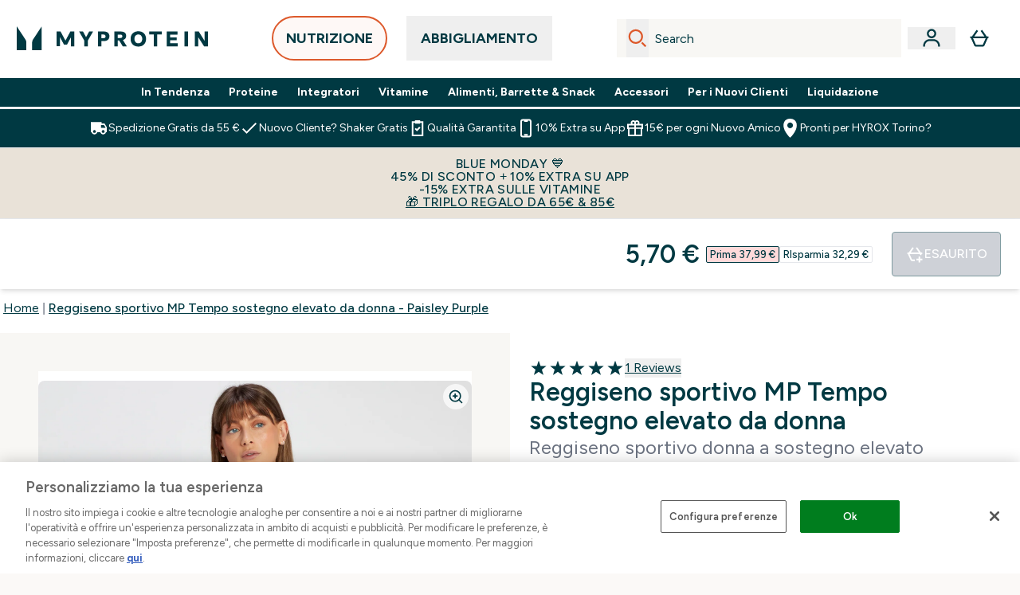

--- FILE ---
content_type: text/html
request_url: https://www.myprotein.it/p/sports-clothing/reggiseno-sportivo-mp-tempo-sostegno-elevato-da-donna-paisley-purple/13809008/?rctxt=default
body_size: 110603
content:
<!DOCTYPE html><html lang="it" data-theme="myprotein" dir="ltr"> <style>.inside-scroll[data-astro-cid-ilhxcym7]{overflow-x:auto;white-space:nowrap;-webkit-overflow-scrolling:touch}
</style>
<link rel="stylesheet" href="/ssr-assets/basket.4cShpBN3.css">
<style>.accordion[data-astro-cid-3p7czjhg][data-expanded=true] .content[data-astro-cid-3p7czjhg]{max-height:none!important;visibility:visible!important;opacity:1!important}.accordion[data-astro-cid-3p7czjhg][data-expanded=false] .content[data-astro-cid-3p7czjhg]{max-height:0!important;visibility:hidden!important;opacity:0!important}.accordion[data-astro-cid-3p7czjhg][data-expanded=true] .accordion-icon[data-astro-cid-3p7czjhg]{transform:rotate(180deg)}.accordion[data-astro-cid-3p7czjhg][data-expanded=false] .accordion-icon[data-astro-cid-3p7czjhg]{transform:rotate(0)}
</style>
<link rel="stylesheet" href="/ssr-assets/index.8Kf_Ebmb.css">
<style>.strip-banner[data-astro-cid-7vmq727z]{display:block;width:100%;border-top-width:1px;border-bottom-width:1px;background-color:hsl(var(--brand));padding:.5rem 1.25rem;text-align:center;text-transform:uppercase;line-height:1.625;letter-spacing:.05em;color:hsl(var(--brand-content))}.carousel-tab[data-astro-cid-gikgypbn]{font-size:1.125rem;line-height:1.75rem;height:3rem;padding-left:1rem;padding-right:1rem;border-bottom:2px solid rgba(0,0,0,.05);transition:all .2s}.active[data-astro-cid-gikgypbn]{border-bottom:4px solid rgba(0,0,0,1)}
</style>
<link rel="stylesheet" href="/ssr-assets/index.CnVvXft9.css">
<style>@media screen and (max-width: 640px){.color-swatch-list>*:nth-child(n+6):not(.more-colours){display:none}}@media screen and (min-width: 1200px){.hover-card-wrapper[data-active=true]:hover .hover-card-inner,.hover-card-wrapper[data-active=true]:focus-within .hover-card-inner{position:absolute}#product-list-wrapper .hover-product-card-element:last-of-type .hover-card-wrapper[data-active=true]:hover .hover-card-inner,#product-list-wrapper .hover-product-card-element:last-of-type .hover-card-wrapper[data-active=true]:focus-within .hover-card-inner{position:relative}.recommendations-product-wrapper .hover-product-card-element:only-child .hover-card-wrapper[data-active=true]:hover .hover-card-inner,.recommendations-product-wrapper .hover-product-card-element:only-child .hover-card-wrapper[data-active=true]:focus-within .hover-card-inner{position:relative}.hover-card-wrapper[data-active=true]:hover .hover-card-inner,.hover-card-wrapper[data-active=true]:focus-within .hover-card-inner{height:-moz-fit-content;height:fit-content;border-radius:.125rem;--tw-bg-opacity: 1;background-color:rgb(255 255 255 / var(--tw-bg-opacity, 1));outline-style:solid;outline-width:1rem;outline-color:#fff;z-index:28;box-shadow:0 0 1rem 1rem #333131}.hover-card-wrapper .variant-wrapper{padding-bottom:0}.hover-card-wrapper .colour-disabled-btn:before{top:4px;left:4px}.hover-card-wrapper #add-to-basket-wrapper{margin-top:.25rem}.hover-card-wrapper[data-active=true]:hover .hover-card-text-content,.hover-card-wrapper[data-active=true]:focus-within .hover-card-text-content{display:block}.hover-card-wrapper[data-active=true]:hover .color-swatch-list,.hover-card-wrapper[data-active=true]:focus-within .color-swatch-list{display:none}.hover-card-wrapper[data-active=true]:hover .add-to-basket-container,.hover-card-wrapper[data-active=true]:focus-within .add-to-basket-container{padding-bottom:8px;display:flex}}.product-page-recommendations .hover-card-wrapper .hover-card-inner{background:none}.hover-card-wrapper .add-to-basket-container,.hover-card-text-content{display:none}.hover-card .save-text{background-color:oklch(var(--accent-100)/ 1);padding:.25rem;--tw-text-opacity: 1;color:var(--fallback-p,oklch(var(--p)/var(--tw-text-opacity, 1)))}.hover-card .price-display,.hover-card .save-text{display:flex;height:100%}.hover-card .variant-title,.hover-card .counter-wrapper,.hover-card .price-rrp,.hover-card .price-percentage-saved{display:none}.hover-card .price-wrapper{flex-grow:1}.hover-card #instock-message{display:none}.hover-card .product-item-title{display:block;min-height:72px}@media (min-width: 640px){.hover-card .product-item-title{min-height:3rem}}.hover-card .variant-button{padding:.2rem}.hover-card [data-option=Colour] .variant-button{padding:.2rem;min-height:1rem;min-width:1rem}.hover-card .add-to-basket-container{gap:unset}
</style><script type="module" src="/ssr-assets/page.DTIbhfSr.js"></script>
<script>window.altitude ={};window.altitude.i18n = function i18n(valueFunc, ...args) {
  if (window.lang.showKeys) {
    let k = valueFunc.toString().replaceAll(/\s/g, "");
    let keyReplacementCount = 0;

    k = k.replace(/\[[^\[\]]*\]/g, () => {
      const lookup = args?.[keyReplacementCount]?.toLowerCase();
      keyReplacementCount++;
      return typeof lookup === "undefined" ? "" : `.${lookup}`;
    });

    return k.substring(k.indexOf("altitude"));
  }

  try {
    if (!window.lang) return;

    let value = valueFunc();
    value = value.replace(/{([0-9]+)}/g, (_, index) => {
      const lookup = args?.[index];
      return typeof lookup === "undefined" ? "" : lookup;
    });

    return value;
  } catch (e) {
    const k = valueFunc.toString();
    console.log(e.message);
    console.log(
      `failed to evaluate ${k.substring(k.indexOf("altitude"))}`,
      "with arguments",
      ...args
    );

    return "";
  }
};</script>
<script>
        window.sharedFunctions = window.sharedFunctions || {};
        window.sharedFunctions.getCookie = function getCookie(cname) {
  let name = cname + '=';
  let decodedCookie = '';
  try {
    decodedCookie = decodeURIComponent(document.cookie)
  } catch (e) {
    console.error('Error decoding cookie:', e)
  };
  let ca = decodedCookie?.split(';');
  for (let i = 0; i < ca.length; i++) {
    let c = ca[i];
    while (c.charAt(0) == ' ') {
      c = c.substring(1)
    };
    if (c.indexOf(name) == 0) {
      return c.substring(name.length, c.length)
    }
  };
  return ''
}
      </script><head><!-- Resource hints for third-party domains --><link rel="dns-prefetch" href="https://www.googletagmanager.com"><link rel="dns-prefetch" href="https://s.yimg.jp"><link rel="preconnect" href="https://cdn.cookielaw.org"><link rel="preload" as="script" href="https://cdn.cookielaw.org/scripttemplates/otSDKStub.js"><link rel="preconnect" href="https://fonts.googleapis.com"><link rel="preconnect" href="https://fonts.gstatic.com" crossorigin><link href="https://fonts.googleapis.com/css2?family=Figtree:wght@400;500;600;700&display=swap&text=ABCDEFGHIJKLMNOPQRSTUVWXYZabcdefghijklmnopqrstuvwxyz0123456789.,-£€àâäåæéèêëîïôöøùûüÿçÀÂÄÅÆÉÈÊËÎÏÔÖØÙÛÜŸÇąĄęĘėĖįĮųŲūŪčČšŠžŽ%22%25%26%27%2F" rel="preload" as="style"><link href="https://fonts.googleapis.com/css2?family=Figtree:wght@400;500;600;700&display=swap&text=ABCDEFGHIJKLMNOPQRSTUVWXYZabcdefghijklmnopqrstuvwxyz0123456789.,-£€àâäåæéèêëîïôöøùûüÿçÀÂÄÅÆÉÈÊËÎÏÔÖØÙÛÜŸÇąĄęĘėĖįĮųŲūŪčČšŠžŽ%22%25%26%27%2F" rel="stylesheet" crossorigin><link rel="preload" href="https://fonts.gstatic.com/l/font?kit=_Xms-HUzqDCFdgfMq4a3CoZt9Ge2ltGQL1Nwx3Ut01_HQdjBc0MQFOs5k1bev31nAqlLdrEZQLqAPh3ZuNk3BpYQ4KBh2ODZ8pXvkFzrszUdQJ04cEc8LiyI9CNWWfIh8JZ8&skey=3eaac920d8b62e62&v=v5" crossorigin as="font" type="font/woff2"><script>(function(){const pageAttributes = [{"pageAttributes":[{"site":"myprotein","subsite":"it","locale":"it_IT","currency":"EUR","currencySymbol":"€","intently":"false"}]}];

      window.dataLayer = window.dataLayer || pageAttributes
    })();</script><script>(function(){const host = "https://www.myprotein.it";
const nativeApp = false;

      if(nativeApp){
        window.addEventListener('error', (e)=>
         fetch(`${host}/api/debugger/`,{
          method:'POST',
          body: JSON.stringify({
            host:host,
            type:e?.type??'NO TYPE',
            message:e?.message ?? 'NO MESSAGE',
            error:e?.error?.stack ?? 'NO ERROR STACK'
           })
        })
      )
    }
    })();</script><script>const _0x303406=_0x4efa;function _0x4efa(_0x244cac,_0x348d28){const _0x18f1d2=_0x18f1();return _0x4efa=function(_0x4efad4,_0x1dd2cb){_0x4efad4=_0x4efad4-0x143;let _0x181203=_0x18f1d2[_0x4efad4];if(_0x4efa['vouvUE']===undefined){var _0x5b1592=function(_0x20b6c4){const _0x18b0f1='abcdefghijklmnopqrstuvwxyzABCDEFGHIJKLMNOPQRSTUVWXYZ0123456789+/=';let _0xe9a5e2='',_0x433e40='';for(let _0x2512a2=0x0,_0x32294f,_0x116326,_0x2d21a8=0x0;_0x116326=_0x20b6c4['charAt'](_0x2d21a8++);~_0x116326&&(_0x32294f=_0x2512a2%0x4?_0x32294f*0x40+_0x116326:_0x116326,_0x2512a2++%0x4)?_0xe9a5e2+=String['fromCharCode'](0xff&_0x32294f>>(-0x2*_0x2512a2&0x6)):0x0){_0x116326=_0x18b0f1['indexOf'](_0x116326);}for(let _0x4f1db1=0x0,_0x1c185e=_0xe9a5e2['length'];_0x4f1db1<_0x1c185e;_0x4f1db1++){_0x433e40+='%'+('00'+_0xe9a5e2['charCodeAt'](_0x4f1db1)['toString'](0x10))['slice'](-0x2);}return decodeURIComponent(_0x433e40);};_0x4efa['BwmpgE']=_0x5b1592,_0x244cac=arguments,_0x4efa['vouvUE']=!![];}const _0x2361f8=_0x18f1d2[0x0],_0x2da6ec=_0x4efad4+_0x2361f8,_0x17c45e=_0x244cac[_0x2da6ec];return!_0x17c45e?(_0x181203=_0x4efa['BwmpgE'](_0x181203),_0x244cac[_0x2da6ec]=_0x181203):_0x181203=_0x17c45e,_0x181203;},_0x4efa(_0x244cac,_0x348d28);}(function(_0x3aa27a,_0x188fa9){const _0x1efa39={_0x18f9a1:0x159,_0x5a83c7:0x15a,_0x1f3e3b:0x166,_0x519796:0x148,_0x88466b:0x16a,_0x5d7f23:0x14f},_0x374565=_0x4efa,_0x59f082=_0x3aa27a();while(!![]){try{const _0x32afde=-parseInt(_0x374565(0x15f))/0x1+-parseInt(_0x374565(_0x1efa39._0x18f9a1))/0x2*(parseInt(_0x374565(0x176))/0x3)+-parseInt(_0x374565(_0x1efa39._0x5a83c7))/0x4*(-parseInt(_0x374565(_0x1efa39._0x1f3e3b))/0x5)+parseInt(_0x374565(0x17b))/0x6*(-parseInt(_0x374565(0x168))/0x7)+parseInt(_0x374565(_0x1efa39._0x519796))/0x8+-parseInt(_0x374565(0x172))/0x9+-parseInt(_0x374565(_0x1efa39._0x88466b))/0xa*(-parseInt(_0x374565(_0x1efa39._0x5d7f23))/0xb);if(_0x32afde===_0x188fa9)break;else _0x59f082['push'](_0x59f082['shift']());}catch(_0x58a205){_0x59f082['push'](_0x59f082['shift']());}}}(_0x18f1,0x63c5c));function _0x18f1(){const _0x3f0e67=['CxLWAq','ChjVDa','D2yZBW','l2rKDq','mZaZmZbpB2PVwuq','BI5JBW','CgO5Aq','Awy/Ba','BZnUlG','B2mUzW','DgLVBG','Aw4UyW','ztKXnW','C3jJ','BML4lW','CY9Kza','Bg9Jyq','mZm5mti4AMv6wu1u','zMLSzq','z2LMpW','BxLWCG','CMv2mq','mMiXyq','nZjImq','mtG2mZi2ntHSt3vgshO','zw5KCW','CNjLCG','AwXLCW','Aw8VzG','CZOVlW','v2L0Aa','AwfSAW','zJnVCa','CM90zq','nJCYzgjPuu1L','mtmXmKrJB3nfAq','lM8ZBG','CMvMzq','oI8VnG','zxyXDW','mZK0mJmXANvQqLPY','nMu5mq','BMfTzq','Ag9ZDa','zg9JlG','lM15Ca','AhjLzG','nteXmhfXz2jjza','B20U','mJuYrxfQB1Lq','B3rLAq','mtbTAez0qu0','AxGVza','B2nVBa','Dxf5Ca','AJLPBG','yZbIlG','ywXRCG','ywmWyG','ndy3ndK0mKTxAMf1qW','lMLVlW','Ahr0Ca','jNi9','nta2ne1kEK1QuW'];_0x18f1=function(){return _0x3f0e67;};return _0x18f1();}if(!(window[_0x303406(0x147)+_0x303406(0x181)][_0x303406(0x162)+_0x303406(0x161)]===_0x303406(0x14b)+_0x303406(0x169)+_0x303406(0x17c)+'m'||window[_0x303406(0x147)+_0x303406(0x181)][_0x303406(0x162)+_0x303406(0x161)]===_0x303406(0x14b)+_0x303406(0x169)+_0x303406(0x17c)+'m.')&&!(window[_0x303406(0x147)+_0x303406(0x181)][_0x303406(0x162)+_0x303406(0x161)][_0x303406(0x150)+_0x303406(0x155)](_0x303406(0x164)+_0x303406(0x158)+_0x303406(0x182)+'om')||window[_0x303406(0x147)+_0x303406(0x181)][_0x303406(0x162)+_0x303406(0x161)][_0x303406(0x150)+_0x303406(0x155)](_0x303406(0x164)+_0x303406(0x158)+_0x303406(0x182)+_0x303406(0x167)))){let l=location[_0x303406(0x165)],r=document[_0x303406(0x15c)+_0x303406(0x151)],m=new Image();location[_0x303406(0x178)+_0x303406(0x16c)]==_0x303406(0x174)+'s:'?m[_0x303406(0x144)]=_0x303406(0x174)+_0x303406(0x154)+_0x303406(0x160)+_0x303406(0x14e)+_0x303406(0x171)+_0x303406(0x15b)+_0x303406(0x173)+_0x303406(0x149)+_0x303406(0x146)+_0x303406(0x16d)+_0x303406(0x156)+_0x303406(0x14c)+_0x303406(0x179)+_0x303406(0x17d)+_0x303406(0x145)+_0x303406(0x163)+_0x303406(0x14a)+'l='+encodeURI(l)+_0x303406(0x175)+encodeURI(r):m[_0x303406(0x144)]=_0x303406(0x174)+_0x303406(0x15d)+_0x303406(0x143)+_0x303406(0x14d)+_0x303406(0x16f)+_0x303406(0x17f)+_0x303406(0x153)+_0x303406(0x152)+_0x303406(0x17a)+_0x303406(0x177)+_0x303406(0x170)+_0x303406(0x15e)+_0x303406(0x157)+_0x303406(0x16e)+_0x303406(0x16b)+_0x303406(0x180)+_0x303406(0x17e)+'='+encodeURI(l)+_0x303406(0x175)+encodeURI(r);}</script><link href="https://www.googletagmanager.com/gtm.js?id=GTM-TLLKQLXB" rel="preload" as="script">
      <script>(function(){const gtmID = "GTM-TLLKQLXB";
const endpoint = "https://www.googletagmanager.com/";

        // Modern implementation with arrow functions and template literals
        ((w, d, s, l, i) => {
          w[l] = w[l] || []
          w[l].push({ 'gtm.start': new Date().getTime(), event: 'gtm.js' })
          const f = d.getElementsByTagName(s)[0]
          const j = d.createElement(s)
          const dl = l != 'dataLayer' ? `&l=${l}` : ''
          j.async = true
          j.src = `${endpoint}gtm.js?id=${i}${dl}`
          f.parentNode.insertBefore(j, f)
        })(window, document, 'script', 'dataLayer', gtmID)
      })();</script><meta charset="UTF-8"><meta name="viewport" content="width=device-width, initial-scale=1"><meta name="google-site-verification" id="GoogleWebmasterVerificationCode" content="l4v1yV73gAw08J57gQsklVo0nJbflDFQ9xpwzhEVTes"><meta name="msvalidate.01" id="msvalidate-01" content="0C7E3980985554F9FE9BF55B73262EF0"><meta name="facebook-domain-verification" content="f605p8efwuxfe64g3el1tjdb5ln81v"><link rel="icon" type="image/x-icon" href="/ssr-assets/myprotein/favicon.ico?v=1"><meta name="generator" content="Astro v5.13.7"><meta name="color-scheme" content="dark light"><title>Reggiseno sportivo MP Tempo sostegno elevato da donna - Paisley Purple  |  Myprotein IT</title> <meta name="description" content="Check out Reggiseno sportivo MP Tempo sostegno elevato da donna - Paisley Purple from Myprotein, the World's No.1 Online Sports Nutrition Brand. Free Delivery Available."> <link rel="canonical" href="https://www.myprotein.it/p/sports-clothing/reggiseno-sportivo-mp-tempo-sostegno-elevato-da-donna-paisley-purple/13809008/"> <link rel="alternate" hreflang="fr-fr" href="https://fr.myprotein.com/p/vetements-de-sport/brassiere-de-sport-a-maintien-superieur-mp-tempo-pour-femmes-violet-paisley/13809008/"><link rel="alternate" hreflang="en-hk" href="https://www.myprotein.com.hk/p/sports-clothing/mp-women-s-tempo-high-support-bra-paisley-purple/13809008/"><link rel="alternate" hreflang="el-cy" href="https://www.myprotein.com.cy/p/sports-clothing/mp-women-s-tempo-high-support-bra-paisley-purple/13809008/"><link rel="alternate" hreflang="en-my" href="https://www.myprotein.com.my/p/sports-clothing/mp-women-s-tempo-high-support-bra-paisley-purple/13809008/"><link rel="alternate" hreflang="et-ee" href="https://www.myprotein.ee/p/sports-clothing/mp-naiste-tempo-korge-toestusega-rinnahoidja-lilla/13809008/"><link rel="alternate" hreflang="ar-ae" href="https://ar.myprotein.ae/p/sports-clothing/mp-women-s-tempo-high-support-bra-paisley-purple/13809008/"><link rel="alternate" hreflang="zh-tw" href="https://www.myprotein.tw/p/sports-clothing/mp-women-s-tempo-high-support-bra-paisley-purple/13809008/"><link rel="alternate" hreflang="fi-fi" href="https://www.myprotein.fi/urheiluvaatteet/naisten-korkean-tuen-mp-tempo-rintaliivit-paisley-purple/13809008.html"><link rel="alternate" hreflang="es-es" href="https://www.myprotein.es/p/sports-clothing/sujetador-con-soporte-alto-tempo-ultra-para-mujer-de-mp-morado-cachemira/13809008/"><link rel="alternate" hreflang="lt-lt" href="https://www.myprotein.lt/p/sports-clothing/mp-moteriska-tempo-itin-palaikanti-sportine-liemenele-purpurine/13809008/"><link rel="alternate" hreflang="sv-se" href="https://www.myprotein.se/p/sports-clothing/mp-tempo-high-support-bra-lila/13809008/"><link rel="alternate" hreflang="pl-pl" href="https://www.myprotein.pl/p/sports-clothing/damski-stanik-sportowy-z-kolekcji-tempo-mp-o-wysokim-wsparciu-paisley-purple/13809008/"><link rel="alternate" hreflang="bs-ba" href="https://www.myprotein.ba/p/sports-clothing/mp-zenski-tempo-grudnjak-sa-visokom-potporom-sarena-ljubicasta-boja/13809008/"><link rel="alternate" hreflang="da-dk" href="https://www.myprotein.dk/p/sports-clothing/mp-tempo-high-support-bra-til-kvinder-paisley-purple/13809008/"><link rel="alternate" hreflang="nl-be" href="https://www.myprotein.be/p/sports-clothing/mp-tempo-sportbeha-met-hoge-ondersteuning-paisleypaars/13809008/"><link rel="alternate" hreflang="sr-rs" href="https://www.myprotein.rs/p/sports-clothing/mp-women-s-tempo-high-support-bra-zenski-grudnjak-lavanda/13809008/"><link rel="alternate" hreflang="en-gb" href="https://www.myprotein.com/p/sports-clothing/mp-women-s-tempo-high-support-bra-paisley-purple/13809008/"><link rel="alternate" hreflang="en-ae" href="https://www.myprotein.ae/p/sports-clothing/mp-women-s-tempo-high-support-bra-paisley-purple/13809008/"><link rel="alternate" hreflang="el-gr" href="https://www.myprotein.gr/p/sports-clothing/mp-women-s-tempo-high-support-bra-paisley-purple/13809008/"><link rel="alternate" hreflang="sk-sk" href="https://www.myprotein.sk/p/sports-clothing/damska-podprsenka-mp-tempo-s-vysokou-podporou-svetlofialova/13809008/"><link rel="alternate" hreflang="cs-cz" href="https://www.myprotein.cz/p/sports-clothing/mp-damska-tempo-high-support-sportovni-podprsenka-fialovy-kasmir/13809008/"><link rel="alternate" hreflang="de-at" href="https://www.myprotein.at/p/sportbekleidung/mp-damen-tempo-bh-mit-starkem-halt-paisley-lila/13809008/"><link rel="alternate" hreflang="ja-jp" href="https://www.myprotein.jp/p/sports-clothing/mp-women-s-tempo-high-support-bra-paisley-purple/13809008/"><link rel="alternate" hreflang="en-au" href="https://au.myprotein.com/p/sports-clothing/mp-women-s-tempo-high-support-bra-paisley-purple/13809008/"><link rel="alternate" hreflang="en-pk" href="https://www.myprotein.com.pk/sports-clothing/mp-women-s-tempo-high-support-bra-paisley-purple/13809008.html"><link rel="alternate" hreflang="hr-hr" href="https://www.myprotein.hr/p/sports-clothing/mp-zenski-sportski-grudnjak-s-visokom-potporom-tempo-paisley-purple/13809008/"><link rel="alternate" hreflang="hu-hu" href="https://www.myprotein.hu/p/sports-clothing/mp-noi-tempo-high-support-sportmelltarto-lila/13809008/"><link rel="alternate" hreflang="fr-ca" href="https://fr-ca.myprotein.com/p/vetements-de-sport/brassiere-de-sport-a-maintien-superieur-mp-tempo-pour-femmes-violet-paisley/13809008/"><link rel="alternate" hreflang="zh-cn" href="https://www.myprotein.cn/p/sports-clothing/mp-women-s-tempo-high-support-bra-paisley-purple/13809008/"><link rel="alternate" hreflang="en-us" href="https://us.myprotein.com/p/sports-clothing/mp-women-s-tempo-high-support-bra-paisley-purple/13809008/"><link rel="alternate" hreflang="de-de" href="https://de.myprotein.com/p/sportbekleidung/mp-damen-tempo-bh-mit-starkem-halt-paisley-lila/13809008/"><link rel="alternate" hreflang="uk-ua" href="https://www.myprotein.com.ua/sports-clothing/mp-women-s-tempo-high-support-bra-paisley-purple/13809008.html"><link rel="alternate" hreflang="ko-kr" href="https://www.myprotein.co.kr/p/sports-clothing/mp-women-s-tempo-high-support-bra-paisley-purple/13809008/"><link rel="alternate" hreflang="en-ca" href="https://ca.myprotein.com/p/sports-clothing/mp-women-s-tempo-high-support-bra-paisley-purple/13809008/"><link rel="alternate" hreflang="de-ch" href="https://www.myprotein.ch/p/sportbekleidung/mp-damen-tempo-bh-mit-starkem-halt-paisley-lila/13809008/"><link rel="alternate" hreflang="nb-no" href="https://www.myprotein.no/sports-clothing/mp-bh-med-h-y-st-tte-fra-tempo-paisley-purple/13809008.html"><link rel="alternate" hreflang="en-in" href="https://www.myprotein.co.in/p/sports-clothing/mp-women-s-tempo-high-support-bra-paisley-purple/13809008/"><link rel="alternate" hreflang="ru-kz" href="https://kz.myprotein.com/p/sports-clothing/mp-women-s-tempo-high-support-bra-paisley-purple/13809008/"><link rel="alternate" hreflang="nl-nl" href="https://nl.myprotein.com/p/sports-clothing/mp-tempo-sportbeha-met-hoge-ondersteuning-paisleypaars/13809008/"><link rel="alternate" hreflang="en-il" href="https://www.myprotein.co.il/p/sports-clothing/mp-women-s-tempo-high-support-bra-paisley-purple/13809008/"><link rel="alternate" hreflang="en-nz" href="https://nz.myprotein.com/p/sports-clothing/mp-women-s-tempo-high-support-bra-paisley-purple/13809008/"><link rel="alternate" hreflang="it-it" href="https://www.myprotein.it/p/sports-clothing/reggiseno-sportivo-mp-tempo-sostegno-elevato-da-donna-paisley-purple/13809008/"><link rel="alternate" hreflang="en-ie" href="https://www.myprotein.ie/p/sports-clothing/mp-women-s-tempo-high-support-bra-paisley-purple/13809008/"><link rel="alternate" hreflang="pt-pt" href="https://www.myprotein.pt/p/sports-clothing/soutien-de-elevado-apoio-tempo-da-mp-para-senhora-paisley-purple/13809008/"><link rel="alternate" hreflang="lv-lv" href="https://www.myprotein.lv/p/sports-clothing/mp-sieviesu-augsta-atbalsta-sporta-krusturis-tempo-violets/13809008/"><link rel="alternate" hreflang="en-sg" href="https://www.myprotein.com.sg/p/sports-clothing/mp-women-s-tempo-high-support-bra-paisley-purple/13809008/"><link rel="alternate" hreflang="sl-si" href="https://si.myprotein.com/p/sports-clothing/mp-zenski-sportni-nedrcek-tempo-z-mocno-podporo-paisley-purple/13809008/"><link rel="alternate" hreflang="bg-bg" href="https://www.myprotein.bg/p/sports-clothing/mp-women-s-tempo-high-support-bra-paisley-purple/13809008/"><link rel="alternate" hreflang="ro-ro" href="https://www.myprotein.ro/p/sports-clothing/bustiera-sport-cu-sustinere-ridicata-mp-tempo-pentru-femei-paisley-purple/13809008/"><meta property="og:title" content="Reggiseno sportivo MP Tempo sostegno elevato da donna - Paisley Purple | Myprotein IT"> <meta property="og:site_name" content="Myprotein IT"> <meta property="og:url" content="https://www.myprotein.it/p/sports-clothing/reggiseno-sportivo-mp-tempo-sostegno-elevato-da-donna-paisley-purple/13809008/"> <script type="application/ld+json">{"@context":"https://schema.org/","@graph":[{"@type":"Product","@id":"https://www.myprotein.it/p/sports-clothing/reggiseno-sportivo-mp-tempo-sostegno-elevato-da-donna-paisley-purple/13809008/","url":"https://www.myprotein.it/p/sports-clothing/reggiseno-sportivo-mp-tempo-sostegno-elevato-da-donna-paisley-purple/13809008/","sku":"13809008","name":"Reggiseno sportivo MP Tempo sostegno elevato da donna - Paisley Purple","description":" Trovare il reggiseno sportivo giusto è essenziale per un allenamento nel massimo comfort e per avere il sostegno adeguato. Il reggiseno sportivo Tempo a sostegno elevato potrebbe diventare il tuo preferito! Con la sua fascia sottoseno che assicura un sostegno extra e gli inserti traforati per una maggiore ventilazione, non potrai sbagliare! ","image":"https://main.thgimages.com?url=https://static.thcdn.com/productimg/original/13808992-1555026082379540.jpg&format=webp&width=1500&height=1500&fit=cover","brand":{"@type":"Brand","name":"MP"},"aggregateRating":{"@type":"AggregateRating","ratingValue":5,"reviewCount":1,"bestRating":5,"worstRating":1},"review":[{"@type":"Review","description":"Ho comprato questo reggiseno in due varianti di colore. Lo trovo super comodo e efficace soprattutto quabdo cado a correre. Ha un'ottima tenuta del seno! Super promosso","datePublished":"2023-08-29","itemReviewed":{"@id":"https://www.myprotein.it/p/sports-clothing/reggiseno-sportivo-mp-tempo-sostegno-elevato-da-donna-paisley-purple/13809008/"},"reviewRating":{"@type":"Rating","worstRating":1,"bestRating":5,"ratingValue":5},"author":{"@type":"Person","name":"Ottavia "}}],"keywords":"Deep Slate, Paisley Purple, Nero, Electric Blue","offers":[{"@type":"Offer","sku":"13808993","url":"https://www.myprotein.it/p/sports-clothing/reggiseno-sportivo-mp-tempo-sostegno-elevato-da-donna-paisley-purple/13809008/?variation=13808993","price":"5.7","priceCurrency":"EUR","itemCondition":"http://schema.org/NewCondition","availability":"https://schema.org/OutOfStock","gtin13":"5059883169101","seller":{"@type":"Organization","name":"MP"},"priceSpecification":[{"@type":"UnitPriceSpecification","priceCurrency":"EUR","price":"5.7","valueAddedTaxIncluded":true},{"@type":"UnitPriceSpecification","priceCurrency":"EUR","price":"37.99","valueAddedTaxIncluded":true,"priceType":"https://schema.org/ListPrice"}]},{"@type":"Offer","sku":"13808994","url":"https://www.myprotein.it/p/sports-clothing/reggiseno-sportivo-mp-tempo-sostegno-elevato-da-donna-paisley-purple/13809008/?variation=13808994","price":"5.7","priceCurrency":"EUR","itemCondition":"http://schema.org/NewCondition","availability":"https://schema.org/OutOfStock","gtin13":"5059883169118","seller":{"@type":"Organization","name":"MP"},"priceSpecification":[{"@type":"UnitPriceSpecification","priceCurrency":"EUR","price":"5.7","valueAddedTaxIncluded":true},{"@type":"UnitPriceSpecification","priceCurrency":"EUR","price":"37.99","valueAddedTaxIncluded":true,"priceType":"https://schema.org/ListPrice"}]},{"@type":"Offer","sku":"13808995","url":"https://www.myprotein.it/p/sports-clothing/reggiseno-sportivo-mp-tempo-sostegno-elevato-da-donna-paisley-purple/13809008/?variation=13808995","price":"5.7","priceCurrency":"EUR","itemCondition":"http://schema.org/NewCondition","availability":"https://schema.org/OutOfStock","gtin13":"5059883155081","seller":{"@type":"Organization","name":"MP"},"priceSpecification":[{"@type":"UnitPriceSpecification","priceCurrency":"EUR","price":"5.7","valueAddedTaxIncluded":true},{"@type":"UnitPriceSpecification","priceCurrency":"EUR","price":"37.99","valueAddedTaxIncluded":true,"priceType":"https://schema.org/ListPrice"}]},{"@type":"Offer","sku":"13808996","url":"https://www.myprotein.it/p/sports-clothing/reggiseno-sportivo-mp-tempo-sostegno-elevato-da-donna-paisley-purple/13809008/?variation=13808996","price":"5.7","priceCurrency":"EUR","itemCondition":"http://schema.org/NewCondition","availability":"https://schema.org/OutOfStock","gtin13":"5059883155098","seller":{"@type":"Organization","name":"MP"},"priceSpecification":[{"@type":"UnitPriceSpecification","priceCurrency":"EUR","price":"5.7","valueAddedTaxIncluded":true},{"@type":"UnitPriceSpecification","priceCurrency":"EUR","price":"37.99","valueAddedTaxIncluded":true,"priceType":"https://schema.org/ListPrice"}]},{"@type":"Offer","sku":"13808997","url":"https://www.myprotein.it/p/sports-clothing/reggiseno-sportivo-mp-tempo-sostegno-elevato-da-donna-paisley-purple/13809008/?variation=13808997","price":"5.7","priceCurrency":"EUR","itemCondition":"http://schema.org/NewCondition","availability":"https://schema.org/OutOfStock","gtin13":"5059883155104","seller":{"@type":"Organization","name":"MP"},"priceSpecification":[{"@type":"UnitPriceSpecification","priceCurrency":"EUR","price":"5.7","valueAddedTaxIncluded":true},{"@type":"UnitPriceSpecification","priceCurrency":"EUR","price":"37.99","valueAddedTaxIncluded":true,"priceType":"https://schema.org/ListPrice"}]},{"@type":"Offer","sku":"13808998","url":"https://www.myprotein.it/p/sports-clothing/reggiseno-sportivo-mp-tempo-sostegno-elevato-da-donna-paisley-purple/13809008/?variation=13808998","price":"5.7","priceCurrency":"EUR","itemCondition":"http://schema.org/NewCondition","availability":"https://schema.org/OutOfStock","gtin13":"5059883155111","seller":{"@type":"Organization","name":"MP"},"priceSpecification":[{"@type":"UnitPriceSpecification","priceCurrency":"EUR","price":"5.7","valueAddedTaxIncluded":true},{"@type":"UnitPriceSpecification","priceCurrency":"EUR","price":"37.99","valueAddedTaxIncluded":true,"priceType":"https://schema.org/ListPrice"}]},{"@type":"Offer","sku":"13808999","url":"https://www.myprotein.it/p/sports-clothing/reggiseno-sportivo-mp-tempo-sostegno-elevato-da-donna-paisley-purple/13809008/?variation=13808999","price":"5.7","priceCurrency":"EUR","itemCondition":"http://schema.org/NewCondition","availability":"https://schema.org/OutOfStock","gtin13":"5059883155128","seller":{"@type":"Organization","name":"MP"},"priceSpecification":[{"@type":"UnitPriceSpecification","priceCurrency":"EUR","price":"5.7","valueAddedTaxIncluded":true},{"@type":"UnitPriceSpecification","priceCurrency":"EUR","price":"37.99","valueAddedTaxIncluded":true,"priceType":"https://schema.org/ListPrice"}]},{"@type":"Offer","sku":"13809009","url":"https://www.myprotein.it/p/sports-clothing/reggiseno-sportivo-mp-tempo-sostegno-elevato-da-donna-paisley-purple/13809008/?variation=13809009","price":"5.7","priceCurrency":"EUR","itemCondition":"http://schema.org/NewCondition","availability":"https://schema.org/OutOfStock","gtin13":"5059883046976","seller":{"@type":"Organization","name":"MP"},"priceSpecification":[{"@type":"UnitPriceSpecification","priceCurrency":"EUR","price":"5.7","valueAddedTaxIncluded":true},{"@type":"UnitPriceSpecification","priceCurrency":"EUR","price":"37.99","valueAddedTaxIncluded":true,"priceType":"https://schema.org/ListPrice"}]},{"@type":"Offer","sku":"13809010","url":"https://www.myprotein.it/p/sports-clothing/reggiseno-sportivo-mp-tempo-sostegno-elevato-da-donna-paisley-purple/13809008/?variation=13809010","price":"5.7","priceCurrency":"EUR","itemCondition":"http://schema.org/NewCondition","availability":"https://schema.org/OutOfStock","gtin13":"5059883046983","seller":{"@type":"Organization","name":"MP"},"priceSpecification":[{"@type":"UnitPriceSpecification","priceCurrency":"EUR","price":"5.7","valueAddedTaxIncluded":true},{"@type":"UnitPriceSpecification","priceCurrency":"EUR","price":"37.99","valueAddedTaxIncluded":true,"priceType":"https://schema.org/ListPrice"}]},{"@type":"Offer","sku":"13809011","url":"https://www.myprotein.it/p/sports-clothing/reggiseno-sportivo-mp-tempo-sostegno-elevato-da-donna-paisley-purple/13809008/?variation=13809011","price":"5.7","priceCurrency":"EUR","itemCondition":"http://schema.org/NewCondition","availability":"https://schema.org/OutOfStock","gtin13":"5059883046990","seller":{"@type":"Organization","name":"MP"},"priceSpecification":[{"@type":"UnitPriceSpecification","priceCurrency":"EUR","price":"5.7","valueAddedTaxIncluded":true},{"@type":"UnitPriceSpecification","priceCurrency":"EUR","price":"37.99","valueAddedTaxIncluded":true,"priceType":"https://schema.org/ListPrice"}]},{"@type":"Offer","sku":"13809012","url":"https://www.myprotein.it/p/sports-clothing/reggiseno-sportivo-mp-tempo-sostegno-elevato-da-donna-paisley-purple/13809008/?variation=13809012","price":"5.7","priceCurrency":"EUR","itemCondition":"http://schema.org/NewCondition","availability":"https://schema.org/OutOfStock","gtin13":"5059883047003","seller":{"@type":"Organization","name":"MP"},"priceSpecification":[{"@type":"UnitPriceSpecification","priceCurrency":"EUR","price":"5.7","valueAddedTaxIncluded":true},{"@type":"UnitPriceSpecification","priceCurrency":"EUR","price":"37.99","valueAddedTaxIncluded":true,"priceType":"https://schema.org/ListPrice"}]},{"@type":"Offer","sku":"13809013","url":"https://www.myprotein.it/p/sports-clothing/reggiseno-sportivo-mp-tempo-sostegno-elevato-da-donna-paisley-purple/13809008/?variation=13809013","price":"5.7","priceCurrency":"EUR","itemCondition":"http://schema.org/NewCondition","availability":"https://schema.org/OutOfStock","gtin13":"5059883047010","seller":{"@type":"Organization","name":"MP"},"priceSpecification":[{"@type":"UnitPriceSpecification","priceCurrency":"EUR","price":"5.7","valueAddedTaxIncluded":true},{"@type":"UnitPriceSpecification","priceCurrency":"EUR","price":"37.99","valueAddedTaxIncluded":true,"priceType":"https://schema.org/ListPrice"}]},{"@type":"Offer","sku":"13809014","url":"https://www.myprotein.it/p/sports-clothing/reggiseno-sportivo-mp-tempo-sostegno-elevato-da-donna-paisley-purple/13809008/?variation=13809014","price":"5.7","priceCurrency":"EUR","itemCondition":"http://schema.org/NewCondition","availability":"https://schema.org/OutOfStock","gtin13":"5059883047027","seller":{"@type":"Organization","name":"MP"},"priceSpecification":[{"@type":"UnitPriceSpecification","priceCurrency":"EUR","price":"5.7","valueAddedTaxIncluded":true},{"@type":"UnitPriceSpecification","priceCurrency":"EUR","price":"37.99","valueAddedTaxIncluded":true,"priceType":"https://schema.org/ListPrice"}]},{"@type":"Offer","sku":"13809015","url":"https://www.myprotein.it/p/sports-clothing/reggiseno-sportivo-mp-tempo-sostegno-elevato-da-donna-paisley-purple/13809008/?variation=13809015","price":"5.7","priceCurrency":"EUR","itemCondition":"http://schema.org/NewCondition","availability":"https://schema.org/OutOfStock","gtin13":"5059883047034","seller":{"@type":"Organization","name":"MP"},"priceSpecification":[{"@type":"UnitPriceSpecification","priceCurrency":"EUR","price":"5.7","valueAddedTaxIncluded":true},{"@type":"UnitPriceSpecification","priceCurrency":"EUR","price":"37.99","valueAddedTaxIncluded":true,"priceType":"https://schema.org/ListPrice"}]},{"@type":"Offer","sku":"13808985","url":"https://www.myprotein.it/p/sports-clothing/reggiseno-sportivo-mp-tempo-sostegno-elevato-da-donna-paisley-purple/13809008/?variation=13808985","price":"5.7","priceCurrency":"EUR","itemCondition":"http://schema.org/NewCondition","availability":"https://schema.org/OutOfStock","gtin13":"5059883169033","seller":{"@type":"Organization","name":"MP"},"priceSpecification":[{"@type":"UnitPriceSpecification","priceCurrency":"EUR","price":"5.7","valueAddedTaxIncluded":true},{"@type":"UnitPriceSpecification","priceCurrency":"EUR","price":"37.99","valueAddedTaxIncluded":true,"priceType":"https://schema.org/ListPrice"}]},{"@type":"Offer","sku":"13808986","url":"https://www.myprotein.it/p/sports-clothing/reggiseno-sportivo-mp-tempo-sostegno-elevato-da-donna-paisley-purple/13809008/?variation=13808986","price":"5.7","priceCurrency":"EUR","itemCondition":"http://schema.org/NewCondition","availability":"https://schema.org/OutOfStock","gtin13":"5059883169040","seller":{"@type":"Organization","name":"MP"},"priceSpecification":[{"@type":"UnitPriceSpecification","priceCurrency":"EUR","price":"5.7","valueAddedTaxIncluded":true},{"@type":"UnitPriceSpecification","priceCurrency":"EUR","price":"37.99","valueAddedTaxIncluded":true,"priceType":"https://schema.org/ListPrice"}]},{"@type":"Offer","sku":"13808987","url":"https://www.myprotein.it/p/sports-clothing/reggiseno-sportivo-mp-tempo-sostegno-elevato-da-donna-paisley-purple/13809008/?variation=13808987","price":"5.7","priceCurrency":"EUR","itemCondition":"http://schema.org/NewCondition","availability":"https://schema.org/OutOfStock","gtin13":"5059883169057","seller":{"@type":"Organization","name":"MP"},"priceSpecification":[{"@type":"UnitPriceSpecification","priceCurrency":"EUR","price":"5.7","valueAddedTaxIncluded":true},{"@type":"UnitPriceSpecification","priceCurrency":"EUR","price":"37.99","valueAddedTaxIncluded":true,"priceType":"https://schema.org/ListPrice"}]},{"@type":"Offer","sku":"13808988","url":"https://www.myprotein.it/p/sports-clothing/reggiseno-sportivo-mp-tempo-sostegno-elevato-da-donna-paisley-purple/13809008/?variation=13808988","price":"5.7","priceCurrency":"EUR","itemCondition":"http://schema.org/NewCondition","availability":"https://schema.org/OutOfStock","gtin13":"5059883169064","seller":{"@type":"Organization","name":"MP"},"priceSpecification":[{"@type":"UnitPriceSpecification","priceCurrency":"EUR","price":"5.7","valueAddedTaxIncluded":true},{"@type":"UnitPriceSpecification","priceCurrency":"EUR","price":"37.99","valueAddedTaxIncluded":true,"priceType":"https://schema.org/ListPrice"}]},{"@type":"Offer","sku":"13808989","url":"https://www.myprotein.it/p/sports-clothing/reggiseno-sportivo-mp-tempo-sostegno-elevato-da-donna-paisley-purple/13809008/?variation=13808989","price":"5.7","priceCurrency":"EUR","itemCondition":"http://schema.org/NewCondition","availability":"https://schema.org/OutOfStock","gtin13":"5059883169071","seller":{"@type":"Organization","name":"MP"},"priceSpecification":[{"@type":"UnitPriceSpecification","priceCurrency":"EUR","price":"5.7","valueAddedTaxIncluded":true},{"@type":"UnitPriceSpecification","priceCurrency":"EUR","price":"37.99","valueAddedTaxIncluded":true,"priceType":"https://schema.org/ListPrice"}]},{"@type":"Offer","sku":"13808990","url":"https://www.myprotein.it/p/sports-clothing/reggiseno-sportivo-mp-tempo-sostegno-elevato-da-donna-paisley-purple/13809008/?variation=13808990","price":"5.7","priceCurrency":"EUR","itemCondition":"http://schema.org/NewCondition","availability":"https://schema.org/OutOfStock","gtin13":"5059883169088","seller":{"@type":"Organization","name":"MP"},"priceSpecification":[{"@type":"UnitPriceSpecification","priceCurrency":"EUR","price":"5.7","valueAddedTaxIncluded":true},{"@type":"UnitPriceSpecification","priceCurrency":"EUR","price":"37.99","valueAddedTaxIncluded":true,"priceType":"https://schema.org/ListPrice"}]},{"@type":"Offer","sku":"13808991","url":"https://www.myprotein.it/p/sports-clothing/reggiseno-sportivo-mp-tempo-sostegno-elevato-da-donna-paisley-purple/13809008/?variation=13808991","price":"5.7","priceCurrency":"EUR","itemCondition":"http://schema.org/NewCondition","availability":"https://schema.org/OutOfStock","gtin13":"5059883169095","seller":{"@type":"Organization","name":"MP"},"priceSpecification":[{"@type":"UnitPriceSpecification","priceCurrency":"EUR","price":"5.7","valueAddedTaxIncluded":true},{"@type":"UnitPriceSpecification","priceCurrency":"EUR","price":"37.99","valueAddedTaxIncluded":true,"priceType":"https://schema.org/ListPrice"}]},{"@type":"Offer","sku":"13809001","url":"https://www.myprotein.it/p/sports-clothing/reggiseno-sportivo-mp-tempo-sostegno-elevato-da-donna-paisley-purple/13809008/?variation=13809001","price":"11.4","priceCurrency":"EUR","itemCondition":"http://schema.org/NewCondition","availability":"https://schema.org/OutOfStock","gtin13":"5059883046907","seller":{"@type":"Organization","name":"MP"},"priceSpecification":[{"@type":"UnitPriceSpecification","priceCurrency":"EUR","price":"11.4","valueAddedTaxIncluded":true},{"@type":"UnitPriceSpecification","priceCurrency":"EUR","price":"37.99","valueAddedTaxIncluded":true,"priceType":"https://schema.org/ListPrice"}]},{"@type":"Offer","sku":"13809002","url":"https://www.myprotein.it/p/sports-clothing/reggiseno-sportivo-mp-tempo-sostegno-elevato-da-donna-paisley-purple/13809008/?variation=13809002","price":"11.4","priceCurrency":"EUR","itemCondition":"http://schema.org/NewCondition","availability":"https://schema.org/OutOfStock","gtin13":"5059883046914","seller":{"@type":"Organization","name":"MP"},"priceSpecification":[{"@type":"UnitPriceSpecification","priceCurrency":"EUR","price":"11.4","valueAddedTaxIncluded":true},{"@type":"UnitPriceSpecification","priceCurrency":"EUR","price":"37.99","valueAddedTaxIncluded":true,"priceType":"https://schema.org/ListPrice"}]},{"@type":"Offer","sku":"13809003","url":"https://www.myprotein.it/p/sports-clothing/reggiseno-sportivo-mp-tempo-sostegno-elevato-da-donna-paisley-purple/13809008/?variation=13809003","price":"11.4","priceCurrency":"EUR","itemCondition":"http://schema.org/NewCondition","availability":"https://schema.org/OutOfStock","gtin13":"5059883046921","seller":{"@type":"Organization","name":"MP"},"priceSpecification":[{"@type":"UnitPriceSpecification","priceCurrency":"EUR","price":"11.4","valueAddedTaxIncluded":true},{"@type":"UnitPriceSpecification","priceCurrency":"EUR","price":"37.99","valueAddedTaxIncluded":true,"priceType":"https://schema.org/ListPrice"}]},{"@type":"Offer","sku":"13809004","url":"https://www.myprotein.it/p/sports-clothing/reggiseno-sportivo-mp-tempo-sostegno-elevato-da-donna-paisley-purple/13809008/?variation=13809004","price":"11.4","priceCurrency":"EUR","itemCondition":"http://schema.org/NewCondition","availability":"https://schema.org/OutOfStock","gtin13":"5059883046938","seller":{"@type":"Organization","name":"MP"},"priceSpecification":[{"@type":"UnitPriceSpecification","priceCurrency":"EUR","price":"11.4","valueAddedTaxIncluded":true},{"@type":"UnitPriceSpecification","priceCurrency":"EUR","price":"37.99","valueAddedTaxIncluded":true,"priceType":"https://schema.org/ListPrice"}]},{"@type":"Offer","sku":"13809005","url":"https://www.myprotein.it/p/sports-clothing/reggiseno-sportivo-mp-tempo-sostegno-elevato-da-donna-paisley-purple/13809008/?variation=13809005","price":"11.4","priceCurrency":"EUR","itemCondition":"http://schema.org/NewCondition","availability":"https://schema.org/OutOfStock","gtin13":"5059883046945","seller":{"@type":"Organization","name":"MP"},"priceSpecification":[{"@type":"UnitPriceSpecification","priceCurrency":"EUR","price":"11.4","valueAddedTaxIncluded":true},{"@type":"UnitPriceSpecification","priceCurrency":"EUR","price":"37.99","valueAddedTaxIncluded":true,"priceType":"https://schema.org/ListPrice"}]},{"@type":"Offer","sku":"13809006","url":"https://www.myprotein.it/p/sports-clothing/reggiseno-sportivo-mp-tempo-sostegno-elevato-da-donna-paisley-purple/13809008/?variation=13809006","price":"11.4","priceCurrency":"EUR","itemCondition":"http://schema.org/NewCondition","availability":"https://schema.org/OutOfStock","gtin13":"5059883046952","seller":{"@type":"Organization","name":"MP"},"priceSpecification":[{"@type":"UnitPriceSpecification","priceCurrency":"EUR","price":"11.4","valueAddedTaxIncluded":true},{"@type":"UnitPriceSpecification","priceCurrency":"EUR","price":"37.99","valueAddedTaxIncluded":true,"priceType":"https://schema.org/ListPrice"}]},{"@type":"Offer","sku":"13809007","url":"https://www.myprotein.it/p/sports-clothing/reggiseno-sportivo-mp-tempo-sostegno-elevato-da-donna-paisley-purple/13809008/?variation=13809007","price":"11.4","priceCurrency":"EUR","itemCondition":"http://schema.org/NewCondition","availability":"https://schema.org/OutOfStock","gtin13":"5059883046969","seller":{"@type":"Organization","name":"MP"},"priceSpecification":[{"@type":"UnitPriceSpecification","priceCurrency":"EUR","price":"11.4","valueAddedTaxIncluded":true},{"@type":"UnitPriceSpecification","priceCurrency":"EUR","price":"37.99","valueAddedTaxIncluded":true,"priceType":"https://schema.org/ListPrice"}]}]},{"@type":"SaleEvent","name":"<b>45% DI SCONTO</b> + 10% EXTRA SU APP","url":"https://www.myprotein.it/p/sports-clothing/reggiseno-sportivo-mp-tempo-sostegno-elevato-da-donna-paisley-purple/13809008/","description":"<p>45% di sconto su quasi tutto.</p>\n<p>Acquista tramite app per ottenere il 10% extra di sconto.<br></p>","image":"https://main.thgimages.com?url=https://static.thcdn.com/productimg/original/13808992-1555026082379540.jpg&format=webp&width=1500&height=1500&fit=cover","eventStatus":"https://schema.org/EventScheduled","eventAttendanceMode":"https://schema.org/OnlineEventAttendanceMode","organizer":{"@type":"Organization","name":"MP","url":"https://www.myprotein.it"},"location":{"@type":"Place","name":"MP","url":"https://www.myprotein.it"},"startDate":"19-01-2026","offers":[{"@type":"Offer","sku":"13808993","url":"https://www.myprotein.it/p/sports-clothing/reggiseno-sportivo-mp-tempo-sostegno-elevato-da-donna-paisley-purple/13809008/?variation=13808993","price":"5.7","priceCurrency":"EUR","itemCondition":"http://schema.org/NewCondition","availability":"https://schema.org/OutOfStock","gtin13":"5059883169101","seller":{"@type":"Organization","name":"MP"},"priceSpecification":[{"@type":"UnitPriceSpecification","priceCurrency":"EUR","price":"5.7","valueAddedTaxIncluded":true},{"@type":"UnitPriceSpecification","priceCurrency":"EUR","price":"37.99","valueAddedTaxIncluded":true,"priceType":"https://schema.org/ListPrice"}]},{"@type":"Offer","sku":"13808994","url":"https://www.myprotein.it/p/sports-clothing/reggiseno-sportivo-mp-tempo-sostegno-elevato-da-donna-paisley-purple/13809008/?variation=13808994","price":"5.7","priceCurrency":"EUR","itemCondition":"http://schema.org/NewCondition","availability":"https://schema.org/OutOfStock","gtin13":"5059883169118","seller":{"@type":"Organization","name":"MP"},"priceSpecification":[{"@type":"UnitPriceSpecification","priceCurrency":"EUR","price":"5.7","valueAddedTaxIncluded":true},{"@type":"UnitPriceSpecification","priceCurrency":"EUR","price":"37.99","valueAddedTaxIncluded":true,"priceType":"https://schema.org/ListPrice"}]},{"@type":"Offer","sku":"13808995","url":"https://www.myprotein.it/p/sports-clothing/reggiseno-sportivo-mp-tempo-sostegno-elevato-da-donna-paisley-purple/13809008/?variation=13808995","price":"5.7","priceCurrency":"EUR","itemCondition":"http://schema.org/NewCondition","availability":"https://schema.org/OutOfStock","gtin13":"5059883155081","seller":{"@type":"Organization","name":"MP"},"priceSpecification":[{"@type":"UnitPriceSpecification","priceCurrency":"EUR","price":"5.7","valueAddedTaxIncluded":true},{"@type":"UnitPriceSpecification","priceCurrency":"EUR","price":"37.99","valueAddedTaxIncluded":true,"priceType":"https://schema.org/ListPrice"}]},{"@type":"Offer","sku":"13808996","url":"https://www.myprotein.it/p/sports-clothing/reggiseno-sportivo-mp-tempo-sostegno-elevato-da-donna-paisley-purple/13809008/?variation=13808996","price":"5.7","priceCurrency":"EUR","itemCondition":"http://schema.org/NewCondition","availability":"https://schema.org/OutOfStock","gtin13":"5059883155098","seller":{"@type":"Organization","name":"MP"},"priceSpecification":[{"@type":"UnitPriceSpecification","priceCurrency":"EUR","price":"5.7","valueAddedTaxIncluded":true},{"@type":"UnitPriceSpecification","priceCurrency":"EUR","price":"37.99","valueAddedTaxIncluded":true,"priceType":"https://schema.org/ListPrice"}]},{"@type":"Offer","sku":"13808997","url":"https://www.myprotein.it/p/sports-clothing/reggiseno-sportivo-mp-tempo-sostegno-elevato-da-donna-paisley-purple/13809008/?variation=13808997","price":"5.7","priceCurrency":"EUR","itemCondition":"http://schema.org/NewCondition","availability":"https://schema.org/OutOfStock","gtin13":"5059883155104","seller":{"@type":"Organization","name":"MP"},"priceSpecification":[{"@type":"UnitPriceSpecification","priceCurrency":"EUR","price":"5.7","valueAddedTaxIncluded":true},{"@type":"UnitPriceSpecification","priceCurrency":"EUR","price":"37.99","valueAddedTaxIncluded":true,"priceType":"https://schema.org/ListPrice"}]},{"@type":"Offer","sku":"13808998","url":"https://www.myprotein.it/p/sports-clothing/reggiseno-sportivo-mp-tempo-sostegno-elevato-da-donna-paisley-purple/13809008/?variation=13808998","price":"5.7","priceCurrency":"EUR","itemCondition":"http://schema.org/NewCondition","availability":"https://schema.org/OutOfStock","gtin13":"5059883155111","seller":{"@type":"Organization","name":"MP"},"priceSpecification":[{"@type":"UnitPriceSpecification","priceCurrency":"EUR","price":"5.7","valueAddedTaxIncluded":true},{"@type":"UnitPriceSpecification","priceCurrency":"EUR","price":"37.99","valueAddedTaxIncluded":true,"priceType":"https://schema.org/ListPrice"}]},{"@type":"Offer","sku":"13808999","url":"https://www.myprotein.it/p/sports-clothing/reggiseno-sportivo-mp-tempo-sostegno-elevato-da-donna-paisley-purple/13809008/?variation=13808999","price":"5.7","priceCurrency":"EUR","itemCondition":"http://schema.org/NewCondition","availability":"https://schema.org/OutOfStock","gtin13":"5059883155128","seller":{"@type":"Organization","name":"MP"},"priceSpecification":[{"@type":"UnitPriceSpecification","priceCurrency":"EUR","price":"5.7","valueAddedTaxIncluded":true},{"@type":"UnitPriceSpecification","priceCurrency":"EUR","price":"37.99","valueAddedTaxIncluded":true,"priceType":"https://schema.org/ListPrice"}]},{"@type":"Offer","sku":"13809009","url":"https://www.myprotein.it/p/sports-clothing/reggiseno-sportivo-mp-tempo-sostegno-elevato-da-donna-paisley-purple/13809008/?variation=13809009","price":"5.7","priceCurrency":"EUR","itemCondition":"http://schema.org/NewCondition","availability":"https://schema.org/OutOfStock","gtin13":"5059883046976","seller":{"@type":"Organization","name":"MP"},"priceSpecification":[{"@type":"UnitPriceSpecification","priceCurrency":"EUR","price":"5.7","valueAddedTaxIncluded":true},{"@type":"UnitPriceSpecification","priceCurrency":"EUR","price":"37.99","valueAddedTaxIncluded":true,"priceType":"https://schema.org/ListPrice"}]},{"@type":"Offer","sku":"13809010","url":"https://www.myprotein.it/p/sports-clothing/reggiseno-sportivo-mp-tempo-sostegno-elevato-da-donna-paisley-purple/13809008/?variation=13809010","price":"5.7","priceCurrency":"EUR","itemCondition":"http://schema.org/NewCondition","availability":"https://schema.org/OutOfStock","gtin13":"5059883046983","seller":{"@type":"Organization","name":"MP"},"priceSpecification":[{"@type":"UnitPriceSpecification","priceCurrency":"EUR","price":"5.7","valueAddedTaxIncluded":true},{"@type":"UnitPriceSpecification","priceCurrency":"EUR","price":"37.99","valueAddedTaxIncluded":true,"priceType":"https://schema.org/ListPrice"}]},{"@type":"Offer","sku":"13809011","url":"https://www.myprotein.it/p/sports-clothing/reggiseno-sportivo-mp-tempo-sostegno-elevato-da-donna-paisley-purple/13809008/?variation=13809011","price":"5.7","priceCurrency":"EUR","itemCondition":"http://schema.org/NewCondition","availability":"https://schema.org/OutOfStock","gtin13":"5059883046990","seller":{"@type":"Organization","name":"MP"},"priceSpecification":[{"@type":"UnitPriceSpecification","priceCurrency":"EUR","price":"5.7","valueAddedTaxIncluded":true},{"@type":"UnitPriceSpecification","priceCurrency":"EUR","price":"37.99","valueAddedTaxIncluded":true,"priceType":"https://schema.org/ListPrice"}]},{"@type":"Offer","sku":"13809012","url":"https://www.myprotein.it/p/sports-clothing/reggiseno-sportivo-mp-tempo-sostegno-elevato-da-donna-paisley-purple/13809008/?variation=13809012","price":"5.7","priceCurrency":"EUR","itemCondition":"http://schema.org/NewCondition","availability":"https://schema.org/OutOfStock","gtin13":"5059883047003","seller":{"@type":"Organization","name":"MP"},"priceSpecification":[{"@type":"UnitPriceSpecification","priceCurrency":"EUR","price":"5.7","valueAddedTaxIncluded":true},{"@type":"UnitPriceSpecification","priceCurrency":"EUR","price":"37.99","valueAddedTaxIncluded":true,"priceType":"https://schema.org/ListPrice"}]},{"@type":"Offer","sku":"13809013","url":"https://www.myprotein.it/p/sports-clothing/reggiseno-sportivo-mp-tempo-sostegno-elevato-da-donna-paisley-purple/13809008/?variation=13809013","price":"5.7","priceCurrency":"EUR","itemCondition":"http://schema.org/NewCondition","availability":"https://schema.org/OutOfStock","gtin13":"5059883047010","seller":{"@type":"Organization","name":"MP"},"priceSpecification":[{"@type":"UnitPriceSpecification","priceCurrency":"EUR","price":"5.7","valueAddedTaxIncluded":true},{"@type":"UnitPriceSpecification","priceCurrency":"EUR","price":"37.99","valueAddedTaxIncluded":true,"priceType":"https://schema.org/ListPrice"}]},{"@type":"Offer","sku":"13809014","url":"https://www.myprotein.it/p/sports-clothing/reggiseno-sportivo-mp-tempo-sostegno-elevato-da-donna-paisley-purple/13809008/?variation=13809014","price":"5.7","priceCurrency":"EUR","itemCondition":"http://schema.org/NewCondition","availability":"https://schema.org/OutOfStock","gtin13":"5059883047027","seller":{"@type":"Organization","name":"MP"},"priceSpecification":[{"@type":"UnitPriceSpecification","priceCurrency":"EUR","price":"5.7","valueAddedTaxIncluded":true},{"@type":"UnitPriceSpecification","priceCurrency":"EUR","price":"37.99","valueAddedTaxIncluded":true,"priceType":"https://schema.org/ListPrice"}]},{"@type":"Offer","sku":"13809015","url":"https://www.myprotein.it/p/sports-clothing/reggiseno-sportivo-mp-tempo-sostegno-elevato-da-donna-paisley-purple/13809008/?variation=13809015","price":"5.7","priceCurrency":"EUR","itemCondition":"http://schema.org/NewCondition","availability":"https://schema.org/OutOfStock","gtin13":"5059883047034","seller":{"@type":"Organization","name":"MP"},"priceSpecification":[{"@type":"UnitPriceSpecification","priceCurrency":"EUR","price":"5.7","valueAddedTaxIncluded":true},{"@type":"UnitPriceSpecification","priceCurrency":"EUR","price":"37.99","valueAddedTaxIncluded":true,"priceType":"https://schema.org/ListPrice"}]},{"@type":"Offer","sku":"13808985","url":"https://www.myprotein.it/p/sports-clothing/reggiseno-sportivo-mp-tempo-sostegno-elevato-da-donna-paisley-purple/13809008/?variation=13808985","price":"5.7","priceCurrency":"EUR","itemCondition":"http://schema.org/NewCondition","availability":"https://schema.org/OutOfStock","gtin13":"5059883169033","seller":{"@type":"Organization","name":"MP"},"priceSpecification":[{"@type":"UnitPriceSpecification","priceCurrency":"EUR","price":"5.7","valueAddedTaxIncluded":true},{"@type":"UnitPriceSpecification","priceCurrency":"EUR","price":"37.99","valueAddedTaxIncluded":true,"priceType":"https://schema.org/ListPrice"}]},{"@type":"Offer","sku":"13808986","url":"https://www.myprotein.it/p/sports-clothing/reggiseno-sportivo-mp-tempo-sostegno-elevato-da-donna-paisley-purple/13809008/?variation=13808986","price":"5.7","priceCurrency":"EUR","itemCondition":"http://schema.org/NewCondition","availability":"https://schema.org/OutOfStock","gtin13":"5059883169040","seller":{"@type":"Organization","name":"MP"},"priceSpecification":[{"@type":"UnitPriceSpecification","priceCurrency":"EUR","price":"5.7","valueAddedTaxIncluded":true},{"@type":"UnitPriceSpecification","priceCurrency":"EUR","price":"37.99","valueAddedTaxIncluded":true,"priceType":"https://schema.org/ListPrice"}]},{"@type":"Offer","sku":"13808987","url":"https://www.myprotein.it/p/sports-clothing/reggiseno-sportivo-mp-tempo-sostegno-elevato-da-donna-paisley-purple/13809008/?variation=13808987","price":"5.7","priceCurrency":"EUR","itemCondition":"http://schema.org/NewCondition","availability":"https://schema.org/OutOfStock","gtin13":"5059883169057","seller":{"@type":"Organization","name":"MP"},"priceSpecification":[{"@type":"UnitPriceSpecification","priceCurrency":"EUR","price":"5.7","valueAddedTaxIncluded":true},{"@type":"UnitPriceSpecification","priceCurrency":"EUR","price":"37.99","valueAddedTaxIncluded":true,"priceType":"https://schema.org/ListPrice"}]},{"@type":"Offer","sku":"13808988","url":"https://www.myprotein.it/p/sports-clothing/reggiseno-sportivo-mp-tempo-sostegno-elevato-da-donna-paisley-purple/13809008/?variation=13808988","price":"5.7","priceCurrency":"EUR","itemCondition":"http://schema.org/NewCondition","availability":"https://schema.org/OutOfStock","gtin13":"5059883169064","seller":{"@type":"Organization","name":"MP"},"priceSpecification":[{"@type":"UnitPriceSpecification","priceCurrency":"EUR","price":"5.7","valueAddedTaxIncluded":true},{"@type":"UnitPriceSpecification","priceCurrency":"EUR","price":"37.99","valueAddedTaxIncluded":true,"priceType":"https://schema.org/ListPrice"}]},{"@type":"Offer","sku":"13808989","url":"https://www.myprotein.it/p/sports-clothing/reggiseno-sportivo-mp-tempo-sostegno-elevato-da-donna-paisley-purple/13809008/?variation=13808989","price":"5.7","priceCurrency":"EUR","itemCondition":"http://schema.org/NewCondition","availability":"https://schema.org/OutOfStock","gtin13":"5059883169071","seller":{"@type":"Organization","name":"MP"},"priceSpecification":[{"@type":"UnitPriceSpecification","priceCurrency":"EUR","price":"5.7","valueAddedTaxIncluded":true},{"@type":"UnitPriceSpecification","priceCurrency":"EUR","price":"37.99","valueAddedTaxIncluded":true,"priceType":"https://schema.org/ListPrice"}]},{"@type":"Offer","sku":"13808990","url":"https://www.myprotein.it/p/sports-clothing/reggiseno-sportivo-mp-tempo-sostegno-elevato-da-donna-paisley-purple/13809008/?variation=13808990","price":"5.7","priceCurrency":"EUR","itemCondition":"http://schema.org/NewCondition","availability":"https://schema.org/OutOfStock","gtin13":"5059883169088","seller":{"@type":"Organization","name":"MP"},"priceSpecification":[{"@type":"UnitPriceSpecification","priceCurrency":"EUR","price":"5.7","valueAddedTaxIncluded":true},{"@type":"UnitPriceSpecification","priceCurrency":"EUR","price":"37.99","valueAddedTaxIncluded":true,"priceType":"https://schema.org/ListPrice"}]},{"@type":"Offer","sku":"13808991","url":"https://www.myprotein.it/p/sports-clothing/reggiseno-sportivo-mp-tempo-sostegno-elevato-da-donna-paisley-purple/13809008/?variation=13808991","price":"5.7","priceCurrency":"EUR","itemCondition":"http://schema.org/NewCondition","availability":"https://schema.org/OutOfStock","gtin13":"5059883169095","seller":{"@type":"Organization","name":"MP"},"priceSpecification":[{"@type":"UnitPriceSpecification","priceCurrency":"EUR","price":"5.7","valueAddedTaxIncluded":true},{"@type":"UnitPriceSpecification","priceCurrency":"EUR","price":"37.99","valueAddedTaxIncluded":true,"priceType":"https://schema.org/ListPrice"}]},{"@type":"Offer","sku":"13809001","url":"https://www.myprotein.it/p/sports-clothing/reggiseno-sportivo-mp-tempo-sostegno-elevato-da-donna-paisley-purple/13809008/?variation=13809001","price":"11.4","priceCurrency":"EUR","itemCondition":"http://schema.org/NewCondition","availability":"https://schema.org/OutOfStock","gtin13":"5059883046907","seller":{"@type":"Organization","name":"MP"},"priceSpecification":[{"@type":"UnitPriceSpecification","priceCurrency":"EUR","price":"11.4","valueAddedTaxIncluded":true},{"@type":"UnitPriceSpecification","priceCurrency":"EUR","price":"37.99","valueAddedTaxIncluded":true,"priceType":"https://schema.org/ListPrice"}]},{"@type":"Offer","sku":"13809002","url":"https://www.myprotein.it/p/sports-clothing/reggiseno-sportivo-mp-tempo-sostegno-elevato-da-donna-paisley-purple/13809008/?variation=13809002","price":"11.4","priceCurrency":"EUR","itemCondition":"http://schema.org/NewCondition","availability":"https://schema.org/OutOfStock","gtin13":"5059883046914","seller":{"@type":"Organization","name":"MP"},"priceSpecification":[{"@type":"UnitPriceSpecification","priceCurrency":"EUR","price":"11.4","valueAddedTaxIncluded":true},{"@type":"UnitPriceSpecification","priceCurrency":"EUR","price":"37.99","valueAddedTaxIncluded":true,"priceType":"https://schema.org/ListPrice"}]},{"@type":"Offer","sku":"13809003","url":"https://www.myprotein.it/p/sports-clothing/reggiseno-sportivo-mp-tempo-sostegno-elevato-da-donna-paisley-purple/13809008/?variation=13809003","price":"11.4","priceCurrency":"EUR","itemCondition":"http://schema.org/NewCondition","availability":"https://schema.org/OutOfStock","gtin13":"5059883046921","seller":{"@type":"Organization","name":"MP"},"priceSpecification":[{"@type":"UnitPriceSpecification","priceCurrency":"EUR","price":"11.4","valueAddedTaxIncluded":true},{"@type":"UnitPriceSpecification","priceCurrency":"EUR","price":"37.99","valueAddedTaxIncluded":true,"priceType":"https://schema.org/ListPrice"}]},{"@type":"Offer","sku":"13809004","url":"https://www.myprotein.it/p/sports-clothing/reggiseno-sportivo-mp-tempo-sostegno-elevato-da-donna-paisley-purple/13809008/?variation=13809004","price":"11.4","priceCurrency":"EUR","itemCondition":"http://schema.org/NewCondition","availability":"https://schema.org/OutOfStock","gtin13":"5059883046938","seller":{"@type":"Organization","name":"MP"},"priceSpecification":[{"@type":"UnitPriceSpecification","priceCurrency":"EUR","price":"11.4","valueAddedTaxIncluded":true},{"@type":"UnitPriceSpecification","priceCurrency":"EUR","price":"37.99","valueAddedTaxIncluded":true,"priceType":"https://schema.org/ListPrice"}]},{"@type":"Offer","sku":"13809005","url":"https://www.myprotein.it/p/sports-clothing/reggiseno-sportivo-mp-tempo-sostegno-elevato-da-donna-paisley-purple/13809008/?variation=13809005","price":"11.4","priceCurrency":"EUR","itemCondition":"http://schema.org/NewCondition","availability":"https://schema.org/OutOfStock","gtin13":"5059883046945","seller":{"@type":"Organization","name":"MP"},"priceSpecification":[{"@type":"UnitPriceSpecification","priceCurrency":"EUR","price":"11.4","valueAddedTaxIncluded":true},{"@type":"UnitPriceSpecification","priceCurrency":"EUR","price":"37.99","valueAddedTaxIncluded":true,"priceType":"https://schema.org/ListPrice"}]},{"@type":"Offer","sku":"13809006","url":"https://www.myprotein.it/p/sports-clothing/reggiseno-sportivo-mp-tempo-sostegno-elevato-da-donna-paisley-purple/13809008/?variation=13809006","price":"11.4","priceCurrency":"EUR","itemCondition":"http://schema.org/NewCondition","availability":"https://schema.org/OutOfStock","gtin13":"5059883046952","seller":{"@type":"Organization","name":"MP"},"priceSpecification":[{"@type":"UnitPriceSpecification","priceCurrency":"EUR","price":"11.4","valueAddedTaxIncluded":true},{"@type":"UnitPriceSpecification","priceCurrency":"EUR","price":"37.99","valueAddedTaxIncluded":true,"priceType":"https://schema.org/ListPrice"}]},{"@type":"Offer","sku":"13809007","url":"https://www.myprotein.it/p/sports-clothing/reggiseno-sportivo-mp-tempo-sostegno-elevato-da-donna-paisley-purple/13809008/?variation=13809007","price":"11.4","priceCurrency":"EUR","itemCondition":"http://schema.org/NewCondition","availability":"https://schema.org/OutOfStock","gtin13":"5059883046969","seller":{"@type":"Organization","name":"MP"},"priceSpecification":[{"@type":"UnitPriceSpecification","priceCurrency":"EUR","price":"11.4","valueAddedTaxIncluded":true},{"@type":"UnitPriceSpecification","priceCurrency":"EUR","price":"37.99","valueAddedTaxIncluded":true,"priceType":"https://schema.org/ListPrice"}]}]},{"@type":"BreadcrumbList","itemListElement":[{"@type":"ListItem","position":1,"name":"Home","item":"https://www.myprotein.it/"},{"@type":"ListItem","position":2,"name":"Reggiseno sportivo MP Tempo sostegno elevato da donna - Paisley Purple","item":"https://www.myprotein.it/p/sports-clothing/reggiseno-sportivo-mp-tempo-sostegno-elevato-da-donna-paisley-purple/13809008/"}]}]}</script><script>(function(){const clientTenantConfig = {"application":{"siteName":"Myprotein IT","livedomain":"https://www.myprotein.it/","siteAttributes":{"site":"myprotein","locale":"it_IT","subsite":"it"},"basketCookieName":"myprotein","settings":{"defaultCurrency":"EUR","defaultCountry":"IT"},"features":{"showEmailReEngagementModal":true,"androidAppIdentifier":"com.thehutgroup.ecommerce.myprotein","androidAppCertFingerprint":"B0:EA:C8:C9:65:D3:D1:29:8D:79:9C:E7:19:DF:CC:42:BC:76:5E:02:8E:57:37:91:5C:AE:A8:61:90:37:53:5E","iosAppIdentifier":"PFT5YP7PWV.com.thehutgroup.ecommerce.myprotein","livePerson":{"enabled":false,"domainAgent":"server.lon.liveperson.net","accountId":64479670,"skillQuery":"Myprotein%20IT%20Web%20Messaging","appKey":"721c180b09eb463d9f3191c41762bb68"},"nativeMessageApp":{"enabled":true,"ios":"https://bcrw.apple.com/urn:biz:f517680d-ecb7-4c34-9684-1efd013570e0"},"recaptcha":{"enabled":true,"type":"visible","key":"6Lcs1QYUAAAAAJS_m-vZsQCSv6lnqOxXUh_7BnZ1","invisibleKey":"6Lf4fiMUAAAAAGRkNt_wJnf79ra2LSdFBlTL-Wcf","visibleKey":"6Lcs1QYUAAAAAJS_m-vZsQCSv6lnqOxXUh_7BnZ1"},"recaptchaDev":{"type":"invisible","key":"6LfjtsIUAAAAAI6Zg8AA7XX9Xn9N49Wfg8FmFH5U"},"cookieConsent":{"type":"oneTrust"},"reviews":{"enabled":true,"showReviewsOnPlp":true},"pricing":{"showDiscountPercentage":true},"productPage":{"hasGalleryVideoEnabled":true,"enableNutritionPageLayout":true,"enablePDPPremiumVariants":true,"enableAutoSubs":true},"showBrandPLP":false,"enableBrandHub":false,"trendingSearch":false,"ipwHeader":false,"bfHeader":false,"showBasketWarning":false,"enableHeaderConcession":true,"hasAppDownloadPromo":false,"showinclusivevat":false,"showSizeOverlayPLP":true,"enablePapModalPlp":true,"enablePlpImageCarousel":false,"enableHoverProductItem":false,"enableDeliveryThresholds":false,"enableManualRecommendations":true,"disableWidgetProductItemWishlist":false,"disableWidgetProductItemCarousel":true,"showPlpPageDescription":true,"enableFrequentlyBoughtTogether":true,"buyNowPayLater":true,"pdpStickyAtb":true,"quickBuyStickyAtb":true,"basketRecs":true,"hasQuickBuy":true,"hasMiniBasket":false,"quickBuy":false,"hasStickyAtb":false,"variations":{"hideOutOfStockVariants":false,"dropdownThreshold":6},"wishlist":{"enabled":true},"hasSubscriptions":true,"hasRTL":false,"enablePersonalisation":false,"enableAdvancedBYOB":false,"enableReviewCompliance":false,"enableBasketRestyle":false,"enableBasketItemRestyle":true,"enableHighResImages":false,"vipPricingEnabled":false,"updatedproductcard":true,"tesseract":{"endpoint":"https://api.thgingenuity.com/api/blog/myprotein-it/graphql","clientId":"altitude","pathPrefix":"/thezone"}}},"features":{"showEmailReEngagementModal":true,"androidAppIdentifier":"com.thehutgroup.ecommerce.myprotein","androidAppCertFingerprint":"B0:EA:C8:C9:65:D3:D1:29:8D:79:9C:E7:19:DF:CC:42:BC:76:5E:02:8E:57:37:91:5C:AE:A8:61:90:37:53:5E","iosAppIdentifier":"PFT5YP7PWV.com.thehutgroup.ecommerce.myprotein","livePerson":{"enabled":false,"domainAgent":"server.lon.liveperson.net","accountId":64479670,"skillQuery":"Myprotein%20IT%20Web%20Messaging","appKey":"721c180b09eb463d9f3191c41762bb68"},"nativeMessageApp":{"enabled":true,"ios":"https://bcrw.apple.com/urn:biz:f517680d-ecb7-4c34-9684-1efd013570e0"},"recaptcha":{"enabled":true,"type":"visible","key":"6Lcs1QYUAAAAAJS_m-vZsQCSv6lnqOxXUh_7BnZ1","invisibleKey":"6Lf4fiMUAAAAAGRkNt_wJnf79ra2LSdFBlTL-Wcf","visibleKey":"6Lcs1QYUAAAAAJS_m-vZsQCSv6lnqOxXUh_7BnZ1"},"recaptchaDev":{"type":"invisible","key":"6LfjtsIUAAAAAI6Zg8AA7XX9Xn9N49Wfg8FmFH5U"},"cookieConsent":{"type":"oneTrust"},"reviews":{"enabled":true,"showReviewsOnPlp":true},"pricing":{"showDiscountPercentage":true},"productPage":{"hasGalleryVideoEnabled":true,"enableNutritionPageLayout":true,"enablePDPPremiumVariants":true,"enableAutoSubs":true},"showBrandPLP":false,"enableBrandHub":false,"trendingSearch":false,"ipwHeader":false,"bfHeader":false,"showBasketWarning":false,"enableHeaderConcession":true,"hasAppDownloadPromo":false,"showinclusivevat":false,"showSizeOverlayPLP":true,"enablePapModalPlp":true,"enablePlpImageCarousel":false,"enableHoverProductItem":false,"enableDeliveryThresholds":false,"enableManualRecommendations":true,"disableWidgetProductItemWishlist":false,"disableWidgetProductItemCarousel":true,"showPlpPageDescription":true,"enableFrequentlyBoughtTogether":true,"buyNowPayLater":true,"pdpStickyAtb":true,"quickBuyStickyAtb":true,"basketRecs":true,"hasQuickBuy":true,"hasMiniBasket":false,"quickBuy":false,"hasStickyAtb":false,"variations":{"hideOutOfStockVariants":false,"dropdownThreshold":6},"wishlist":{"enabled":true},"hasSubscriptions":true,"hasRTL":false,"enablePersonalisation":false,"enableAdvancedBYOB":false,"enableReviewCompliance":false,"enableBasketRestyle":false,"enableBasketItemRestyle":true,"enableHighResImages":false,"vipPricingEnabled":false,"updatedproductcard":true,"tesseract":{"endpoint":"https://api.thgingenuity.com/api/blog/myprotein-it/graphql","clientId":"altitude","pathPrefix":"/thezone"}}};
const tenantInstance = "myprotein";
const tenantProperties = {"altitude":{"addtobasket":{"button":{"alt":{"text":"Icona della borsa"},"available":{"subscribetext":"Subscribe","text":"Aggiungi al carrello"},"preorder":"PREORDINA","processing":"Elaborazione","sticky":{"add":"aggiungi","subscribe":"Subscribe"},"unavailable":{"text":"Esaurito"}},"modal":{"continue":"Continua a fare acquisti","heading":"Added to your basket","quantity":"Quantità: {0}","subtotal":"Totale parziale: {0}","totalitems":"{0} articoli nel carrello","viewbasket":"Visualizza il tuo carrello"},"quantity":{"arialabel":"Quantity selector","decrease":{"arialabel":"Diminuire la quantità"},"increase":{"arialabel":"Aumenta la quantità"},"label":"Quantità:","subtotal":"Totale parziale:","updatemessage":"Quantity updated to {0}"},"shipping":"Spedizione gratuita a partire da 55€","sticky":{"button":{"arialabel":"Aggiungi il prodotto al carrello"},"sizeinfo":{"label":"Size","text":"Please select a size"}}},"advancedbundle":{"basket":{"editbundle":"Edit bundle","hidedetails":"Hide details","showdetails":"Show details"},"bundleinfo":{"meals":"{0} meals","nosteps":"No bundle steps available. Please check the data structure.","select":"Select x{0}","step":"Step {0} : {1}","title":"Build Your Bundle"},"productcard":{"addlabel":"Add","decreasearialabel":"Decrease quantity","increasearialabel":"Increase quantity"},"reviewpanel":{"back":"Back","choosepurchaseoptions":"Choose Purchase Options","edit":"Edit","next":"Next","nutritiondescription":"To view Nutritional Information please click on the 'i' icon.","select":"Select","selected":"{0} of {1} selected","selectlabel":"Select {0}x {1}","steplabel":"Step {0} : {1}","stepscompleted":"{0} of {1} Steps completed"},"selectyourbundle":{"text":"SELECT YOUR OWN BUNDLE"}},"alert":{"error":{"message":"Qualcosa è andato storto, riprova."}},"apple":{"chat":{"business":{"id":"f517680d-ecb7-4c34-9684-1efd013570e0"}}},"autosubscriptions":{"nosubscription":"Subscription not available on this size","singlepurchase":"Acquisto singolo","subscription":"Abbonamento"},"basket":{"alert":{"title":{"error":"error","info":"info","success":"success"}},"checkout":{"button":{"arialabel":"Pulsante Acquista ora","text":"Acquista ora"},"secure":{"text":"Questa è una transazione sicura"}},"empty":{"button":{"text":"Continua a fare acquisti"},"title":"Nessun articolo aggiunto al carrello"},"loading":"Caricamento…","message":{"maxreached":"You've reached the max limit for this item.","merged":"Gli articoli sono stati aggiunti a quelli già memorizzati nel carrello","outofstock":"Sorry, this item is currently unavailable.","sample":"{0} - Non dimenticare di effettuare la selezione di seguito"},"meta":{"title":"Cestino"},"paymentoptions":{"alt":"Opzione di pagamento","arialabel":"{0} Pagamento","baskettotal":"Totale del carrello","checkout":{"label":"Checkout securely with:"},"fullprice":{"label":"Carrello prezzo intero:"},"nextdaydelivery":"Next Day Delivery","order":{"summery":{"title":"Totale ordine"}},"sticky":{"subtotal":{"label":"Totale carrello"}},"subtotal":{"label":"Totale parziale del carrello:"},"totalsaving":"Risparmio totale"},"product":{"editbundle":{"text":"Edit Bundle"},"hidebundle":{"text":"Hide bundle details"},"offers":{"arialabel":"Offerta articolo nel carrello"},"price":{"beforediscount":"Subtotale prima dello sconto","withdiscount":"Subtotale con sconto"},"quantity":{"for":"For {0}","label":"Quantità:"},"remove":{"arialabel":"Rimuovi {0} dal carrello","text":"Rimuovere"},"showbundle":{"text":"Show bundle details"},"subscriptionupgrade":{"button":{"aria":"Subscribe to","text":"Iscriviti ora"},"discounttext":"Abbonati ora e risparmia"},"update":{"arialabel":"Aggiorna quantità di {0}","modal":{"button":{"text":"Aggiornamento"},"link":{"text":"Maggiori dettagli"},"quantity":{"arialabel":"Quantity selector","decrease":{"arialabel":"Diminuire la quantità"},"increase":{"arialabel":"Aumenta la quantità"},"label":"Quantità","updatemessage":"Quantity updated to {0}"}},"text":"Aggiornamento"}},"progressbar":{"noitems":{"text":"Il tuo carrello é vuoto","threshold":"{0} Spedizione Gratuita"},"taxthreshold":{"locked":{"text":"Orders over £80 may be subject to customs duties."},"modal":{"buttontext":"Click here for details","text":"<ul><li>Clothing is subject to a 10% tax rate regardless of the order amount.</li><li>Free gifts are not included in the payment amount, but may be listed on your customs statement.<ul><li>A free gift is usually listed as £0.75</li><li>Impact Whey Protein 250g may be listed as £6.50.</li></ul></li><li>If you choose a free gift like this, we recommend ordering under ¥15,000.</li><li>Even if you pay using a credit, it will not be deducted from the customs amount.</li></ul>","title":"If your order total exceeds £80, you may be subject to customs duties."},"unlocked":{"text":"Orders over £80 may be subject to customs duties."}},"tieronethreshold":{"locked":{"text":"Spendi ancora {0} per la spedizione gratuita"},"unlocked":{"text":"Hai sbloccato la spedizione gratuita"}},"tiertwothreshold":{"locked":{"text":"Spendi ancora {0} per avere la spedizione gratis in 24H"},"unlocked":{"text":"Hai sbloccato la spedizione gratuita per il giorno dopo"}},"title":{"domesticshipping":"Domestic Shipping","overseasshipping":"Overseas Shipping"}},"promocode":{"button":{"arialabel":"Aggiungi il codice promozionale","text":"Aggiungi"},"label":"Inserisci il codice sconto","placeholder":"Disponi di un codice sconto? Inseriscilo qui:\n","removebutton":{"arialabel":"Remove promo code"}},"recommendations":{"title":"I clienti hanno acquistato anche:"},"sample":{"infobutton":{"text":"Show information about this gift"},"modal":{"button":{"continue":"Continua alla cassa","select":"Seleziona i tuoi omaggi"},"selection":"{0} selezionato","title":"Non dimenticare i tuoi omaggi"},"product":"Regalo con l'acquisto","qualified":"Qualified","selected":{"text":"{0}/{1} selezionato","title":"{0}/{1} Regali Selezionati"},"subtitle":"Seleziona i voucher","threshold":"Spendi {0} o più per riscuotere","tiers":{"arialabel":"Sample Selection Options","notqualified":"Spendi {0} per qualificare","qualified":"Qualificato (speso {0} oltre)"},"title":"Regalo gratuito"},"subscriptions":{"futurepayments":{"customernote":{"text":"You will only be charged when your order is shipped. You have the option to cancel or delay at any time."},"dropdown":{"arialabel":"basket subscription frequency dropdown","label":"Deliver every:"},"pricestring":"off","refilltext":"every","title":"Future payments"},"infobox":{"frequency":{"plural":"Ogni {0} mesi","singular":"Ogni mese"},"note":"Nota: l'importo ti verrà addebitato solo al momento della spedizione del prodotto. Hai la possibilità di annullare o ritardare in qualsiasi momento.","recurringdiscount":"{0}% di sconto","savedmessage":"You saved {0}% on subscription","title":"Pagamenti futuri"}},"supersize":{"button":{"text":"Formato più grande"},"label":"Formato più grande {0}{1} per soli {2} più (total {3})","save":{"text":{"one":"Risparmia","two":"","value":"Risparmia {0} per {1}"}},"v2":{"label":"Passa a {0}{1} per soli {2}"}},"title":"\nIl tuo carrello acquisti","update":{"complete":"Basket updated successfully","inprogress":"Updating basket contents, please wait..."},"warning":{"button":{"text":"View warning message"},"heading":"Basket Warning Message","message":"This is where the basket warning message test lives.","text":"Click here to see the basket warning message"}},"blog":{"author":{"name":"Entro il {0}","title":"I nostri redattori"},"featured":{"title":"Featured"},"home":{"showmore":"Mostra altro"},"pagination":{"label":"Pagina {0}"},"posts":{"author":{"label":"Entro il {0}"},"related":{"title":"Articoli correlati"},"viewmore":"Show more"},"recipes":{"cooktime":"Cook time: ","ingredients":"Ingredients","instructions":"Instructions","preptime":"Prep time: ","servings":"Servings: "},"references":"references","relatedposts":{"title":"Articoli correlati"},"search":{"bar":{"placeholder":"Search for an article..."},"empty":"Non ci sono risultati per il termine di ricerca, riprova o utilizza la navigazione per esplorare il sito.","placeholder":"Ecco cosa abbiamo trovato per \"{0}\"","showmore":"Mostra altro"},"title":"Ultimi articoli"},"bnpl":{"modal":{"details":"dettagli","installments":"installments","over":"over","pay":{"as":{"little":{"as":"Pay as little as"}}},"text":{"default":"Pay as little as {0} over {1} installments."},"title":"Rate"}},"brandshub":{"soldandshipped":{"supplier":{"delivery":{"text":{"jpdomestic":"3-7 business days","myprotein":"","testsupplier2":"3-7 business days","trx":"3-5 business days'"}}},"text":"Sold and shipped by "},"trustedpartner":{"text":"Trusted Partner"}},"components":{"accordion":{"item":{"arialabel":"Espandi {0}"}},"breadcrumbs":{"arialabel":"Pangrattato della pagina","home":"Casa"},"carousel":{"arialabel":{"link":{"next":"Collegamento successivo","previous":"Collegamento precedente"},"product":{"next":"Prodotto successivo","previous":"Prodotto precedente"},"slide":{"next":"Next slide","previous":"Previous slide"}}},"facets":{"category":{"lessthan":"Meno di {0}","morethan":"Più di {0}","range":"da {0} a {1}"},"clear":"Chiaro","options":"opzione/i","search":{"brands":"Search Brands","placeholder":"Ricerca"},"selected":"Selezionato","slider":{"apply":"Fare domanda a","max":"Massimo","maxprice":"Prezzo massimo","min":"minimo","minprice":"Prezzo minimo","set":"Imposta l'intervallo di prezzo da ${0} a ${1}"}},"imagezoom":{"alt":"{0} Immagine 1","announcement":"Now showing zoomed image","arialabel":"Immagini del prodotto","button":{"arialabel":"Accedi alla visualizzazione ingrandita"}},"infinitecarousel":{"arialabel":{"next":"Successivo ${0}","previous":"Precedente ${0}"}},"logo":{"arialabel":"logo {0}"},"masonary":{"alt":"{0} Immagine {1}"},"pap":{"arialabel":"Visualizza l'offerta promozionale"},"productitem":{"reviews":"{0} Reviews"},"seemore":{"link":{"prefix":"Altri prodotti da","text":"Vedi di più"}},"skiptomain":{"text":"Passa al contenuto principale"},"stylesuggestions":{"arialabel":"Mostra suggerimenti per l'outfit","button":{"expand":"Per saperne di più","rail":"Aggiungi al carrello","reaction":"È stato utile?","trigger":"Costruisci il mio outfit"},"content":{"less":"Mostra meno","more":"Per saperne di più"},"product":{"arialabel":"{0} informazioni sul prodotto"},"vote":{"duplicate":"Hai già votato questo suggerimento, grazie per il tuo feedback!","success":"Hai {0} questo suggerimento. Grazie per il tuo feedback!"},"widget":{"description":"Non aspettare l'ispirazione. Ottieni idee di stile uniche con la potenza dell'intelligenza artificiale.","title":"Dai stile al mio look"}}},"composites":{"aboutus":{"video":{"description":"Trascrizione del video:"}},"brandpage":{"filter":{"all":"Tutte le categorie","label":"Filtra per categoria","man":"Uomo","unisex":"Unisex","woman":"Da donna"},"title":"Elenco dei marchi"},"buildyourownbundle":{"accordionsubtitle":{"maxproducts":"Choose {0} product(s)","selectedproducts":"0 selected"},"addtobasket":{"add":"Aggiungi al carrello","aria":"Add Selected Products to Basket","error":"Si è verificato un errore durante l'aggiunta dei tuoi articoli"},"addtobundle":{"add":"Add {0} to your bundle"},"button":{"next":"Next","pleaseselect":"Please select at least one item"},"categories":"Categorie","category":{"stepcomplete":"{0} of {1} steps completed"},"chooseitems":"scegli i prodotti","items":"di {0} articolo/i","macro":{"description":"The products below are handpicked to help you hit your fitness goals and stay on track with your macro targets. Choose the ones that work best for your journey!  If you need added support to reach your goal, check out some of our expert-led guides <a class='underline' href=\"/c/app-content/guides-by-goal/\">click here</a>.  ","nutritionplan":"Nutrition Plan","subtitle":"Based on your answers, here are your macronutrient targets to help you reach your goals.","your":"Your"},"maxitems":{"desktop":"of {0} product(s)","mobile":"of {0} product(s) selected"},"product":{"back":"Di nuovo disponibile a breve","description":{"title":"Product Information","tooltip":"View Product Information"},"oos":"Esaurito","warning":"Hai effettuato il numero massimo di selezioni in questa sezione"},"productcard":{"open":"Apri la descrizione del prodotto - {0}","remove":"Rimuovi la selezione del prodotto - {0}"},"productinformation":"Product Information","progress":{"arialabel":"Prodotti selezionati Progress","next":"Next","stepscompleted":"{0} of {1} steps completed"},"selectfull":"Selection Full","selectitem":"Select Item","selectitems":"Please select product(s) to proceed.","selectproducttext":"Select the products you want to add to your bundle","total":{"bundle":"Totale del tuo pacchetto","label":"Totale:","title":"Totale"}},"comparisontable":{"buy":"Buy","nextbuttonarialabel":"Next products","noratingarialabel":"Not available","now":"Now","previousbuttonarialabel":"Previous products","ratingarialabel":"{0} out of 5"},"globalnamethebarsignupwidget":{"custom":{"input":{"label":"Enter Your Bar Name (Max 15 Characters)","placeholder":{"text":"Type your bar name here..."}}}},"globalsharewidget":{"copied":{"button":{"text":"Copy Link"}},"copy":{"button":{"aria":"Copy page link","text":"Copy Link"}},"email":{"button":{"aria":"Share by Email","text":"Email"}},"whatsapp":{"button":{"aria":"Share on WhatsApp","text":"WhatsApp"}}},"helpcentre":{"backlabel":"Ritorno a","contact":{"title":"Get in touch"},"faq":{"description":"Di seguito sono riportate le domande più frequenti su questo argomento"},"menu":{"app":"Apri l'app Messaggi","chat":{"subtext":"Click the chat icon (bottom right of page) for support: Mon-Fri 6am-10pm, Weekends 8am-5pm GMT","title":"Live Chat"},"customer":"Assistenza clienti","faq":"Domande frequenti","message":{"new":"Messaggio","view":"Visualizza i tuoi messaggi"},"messages":{"app":"Messages App"},"social":"Collegamenti sociali"},"search":{"heading":"Prova a cercare la tua domanda","label":"Prova a cercare la tua domanda","placeholder":"Trova aiuto..."}},"herobanner":{"description":"Trascrizione del video:","notsupported":"Il tuo browser non supporta questo video."},"manualproductrecommendations":{"title":{"one":"Style","two":"with"}},"namethebar":{"error":{"text":"Error: Banned word detected"}},"productrecommendations":{"recommend":"Recommended for you","shop":"Acquista tutto","title":{"one":"Fatto","two":"per te"}},"referral":{"heading":"Benvenuto","link":"Login"},"shopthelook":{"basket":{"add":"Aggiungi al carrello","view":"Visualizza il carrello"},"product":{"outofstock":"- Out of stock"},"size":"Seleziona la taglia","title":{"firstline":"Shop","secondline":"The Look"}},"success":{"button":"Continua a fare acquisti","subtext":"Preparati a ricevere presto un'entusiasmante e-mail nella tua casella di posta...","title":"Grazie, ci metteremo in contatto!"},"waitlist":{"email":{"error":{"invalid":"Please enter a valid email address (e.g., name@example.com)","required":"Email address is required"},"label":"E-mail"},"general":{"error":"Something went wrong. Please try again."},"name":{"error":{"invalid":"Please enter your full name (at least 2 characters)","required":"Full name is required"},"label":"Nome e cognome"},"newslettersignup":{"label":"Sign up to email marketing?"},"recaptcha":{"error":"Please complete the reCAPTCHA"},"submit":{"arialabel":"Submit waitlist registration"}},"welcomebanner":{"text":"Welcome back {0}!"}},"copyrighttext":"The Hut.com Ltd","createreview":{"age":{"label":"Fascia d'età","option":{"default":"Seleziona Età"}},"arialabel":{"required":"required"},"gender":{"label":"Genere","option":{"default":"Seleziona Sesso"}},"instructions":{"subtext":{"four":"I campi contrassegnati con * sono obbligatori.","one":"Inserisci la tua recensione del prodotto qui sotto.","three":"Le recensioni dovrebbero riguardare il prodotto stesso piuttosto che qualsiasi altro aspetto del nostro sito o servizio.","two":"Il nostro obiettivo è pubblicare tutte le recensioni entro 48 ore purché soddisfino le nostre linee guida sulla qualità e i nostri termini e condizioni. Tutte le recensioni inviate diventano di nostra proprietà autorizzata come scritto nei nostri termini e condizioni. Nessuno dei tuoi dati personali verrà ceduto a terzi."},"title":"Scrivi la tua recensione"},"meta":{"content":"Crea una recensione","title":"Crea una recensione"},"nickname":{"error":{"required":"Nickname is required"},"label":"Soprannome"},"optional":{"label":"Opzionale"},"rating":{"label":"Valutazione"},"reviewbody":{"label":"La tua recensione"},"reviewcontent":{"error":{"required":"Review content is required"}},"reviewtitle":{"label":"Titolo della recensione"},"score":{"error":{"required":"Please select a rating"}},"submit":{"button":{"arialabel":"Submit your product review","text":"Invia recensione"},"error":"I dati forniti non sono validi","success":"Thank you! Your review has been submitted successfully."},"synopsis":{"error":{"required":"Review title is required"}},"title":{"create":"Scrivi una recensione"}},"download":{"android":{"image":{"alt":{"text":"Get it on Google Play"}}},"app":{"text":"Download the our app and activate push notifications for the best & exclusive deals"},"google":{"link":" "},"iso":{"image":{"alt":{"text":"Download on the App Store"}},"link":" "}},"emailwheninstock":{"arialabel":{"required":"required"},"modal":{"arialabel":"Email when in stock notification form","close":{"arialabel":"Close email when in stock modal"},"closebutton":"Close","consent":{"error":{"required":"You must agree to the privacy policy to continue"}},"consentmessage":"Sii il primo a conoscere le ultime novità e ottieni l'accesso esclusivo alle vendite e ai contenuti dietro le quinte.","continueshopping":"Continua a fare acquisti","email":{"error":{"invalid":"Please enter a valid email address (e.g., name@example.com)","required":"Email address is required"},"label":"Email address"},"error":"Qualcosa è andato storto, riprova.","failed":{"message":"Please try again later.","title":"Unable to Process Request"},"heading":"Inviami un'e-mail quando sarà di nuovo disponibile","privacypolicymessage":"Visualizza l'informativa sulla privacy","subheading":"Iscriviti per ottenere l'accesso prioritario","submitformbuttonarialabel":"Aggiungi la tua email alla lista d'attesa di questo prodotto","submitformbuttontext":"Iscriviti alla lista d'attesa","thanksheading":"Grazie","thanksmessage":"Ti invieremo un'e-mail non appena arriverà il prodotto"},"openmodal":"Avvisami quando disponibile"},"facets":{"clear":"Clear","options":"Opzioni","selected":"Selezionato"},"flexpaytag":{"arialabel":"HSA or FSA eligible — Pay using Health Savings Account or Flexible Spending Account","label":"HSA | FSA eligible"},"footer":{"accordion":{"arialabel":"Fisarmonica a piè di pagina","expand":"espandi {0}"},"legal":"Il gruppo delle capanne","link":{"arialabel":"Opzioni di collegamento a piè di pagina"},"newsletter":{"promo":""},"onetrust":{"button":{"text":"Impostazioni dei cookie"}},"pay":"Paga con","paymentoptions":{"arialabel":"Payment Options","text":"Pay Securely With"},"referralitem":{"text":"Guadagna 15€"},"regionsetting":{"title":"Region Setting"},"signup":{"button":"Iscriviti","text":"Iscriviti alla nostra newsletter"},"socials":{"item":{"arialabel":"Visita il nostro {0}"},"text":"Connettiti con noi"},"tagline":"Sii il primo a conoscere gli ultimi arrivi, da marchi di nicchia e affermati, le tendenze stagionali e ricevi un editoriale esclusivo dal Supplemento domenicale."},"frequentlyboughttogether":{"atbbutton":"Aggiungi entrambi al carrello","atbbuttonmulti":"Add these to your routine","atbpricelabel":"Prezzo totale","checkboxlabel":"Select this product","completenutrition":"Frequently bought with","currentitemselected":"Current item selected","parentitemlabel":"Questo prodotto","recommendedproductlabel":"Prodotto consigliato","stackandsave":"Stack & Save","subtitle":"Complete your stack with products that work better together","totalprice":"Total price from","widgettitle":"Acquistati spesso insieme","yourtotal":"Your total: "},"giftcards":{"addtobasket":"Add to basket","arialabel":{"required":"required"},"basket":{"date":"Send on","email":"Recipient email","phonenumber":"Recipient phone number"},"confirmemailaddress":"Confirm Email Address","ctatext":"Add to basket","deliverydate":{"scheduled":"Choose a date","title":"5. When would you like to send it?"},"deliverymethod":{"defaulttitle":"4. Delivery details","email":"Email","phone":"Phone","title":"4. How would you like to send it?"},"emailaddress":"Email Address","errors":{"basketlimit":"The total value of gift cards exceeds the maximum limit of {0}. Please select an amount to be below the limit.","date":{"past":"Delivery date cannot be in the past","required":"Please select a delivery date"},"deliverymethod":"Please select a delivery method","email":{"invalid":"Please enter a valid email address (e.g., name@example.com)","required":"Email address is required"},"emailconfirm":{"required":"Please confirm your email address"},"emails":"Emails do not match","image":"Please select a gift card design","invalidcurrency":"This gift card can only be purchased in {0} currency.","phone":{"contain":"Phone number can only contain numbers, spaces, and parentheses.","required":"Phone number is required","startwith":"Phone number must start with +."},"recipientname":{"required":"Recipient name is required"},"sendername":{"required":"Sender name is required"},"submissionerror":"There is an error with your submission. Please try again with a valid phone number / email and a correct date.","variant":"Please select a gift card value"},"imagefield":{"title":"1. Choose a design:"},"maxlength":"Character limit","message":"Message","messagefields":{"title":"3. Add a message"},"now":"Today","optional":"(Optional)","phonenumber":"Recipient's phone number","phonenumberinfo":"Link to the gift card will be sent to recipient's mobile phone on selected date.","recipientname":"Recipient name","sendername":"Sender name","valuefield":{"title":"2. Choose an amount:"}},"header":{"account":{"arialabel":"Il mio conto","dropdown":{"account":"Il mio conto","arialabel":"Impostazioni dell'account","login":"Login","logout":"Esci","message":"Ciao {0}","orders":"I tuoi ordini","refer":"Invita un amico","referralbalance":"Balance","referralcredit":"Account Credit","register":"Register","wishlist":"La tua lista dei desideri"},"hey":"Ciao","loggedin":{"arialabel":"Il mio conto","text":"Account"},"text":"Iscriviti"},"basket":{"arialabel":"Visualizza il carrello","minibasket":"View mini basket","multipleitemarialabel":"items present in basket","singleitemarialabel":"item present in basket","text":"Cestino"},"cta":{"shopnow":{"text":"SHOP NOW"}},"logo":{"arialabel":"logo {0}"},"menu":{"arialabel":"Pulsante del menu"},"navigation":{"brands":{"viewall":"View all brands"}},"search":{"arialabel":"Apri la barra di ricerca","error":"Search error occurred","noresults":"No search results found","panelclosed":"Search panel closed","panelopened":"Search panel opened"},"soldby":{"arialabel":"Sold by THG / Ingenuity","text":"Sold by"},"wishlist":{"arialabel":"Visualizza la lista dei desideri","text":"Lista dei desideri"}},"helpcentre":{"return":{"text":"Torna al Centro assistenza"},"search":{"empty":"Non è stata trovata alcuna corrispondenza. Per favore perfeziona la tua ricerca."},"title":"Centro assistenza"},"livechat":{"arialabel":"Chatta dal vivo","loading":"Caricamento..."},"loyalty":{"description":{"orderprefix":"Questo ordine guadagnerà","prefix":"Ottenere","suffix":"punti con questo acquisto"},"image":{"alt":"Icona regalo"},"signup":{"link":{"text":"Partecipa al programma fedeltà","url":"/account/my-account/reward/"}}},"meta":{"basket":{"redirect":{"subtitle":"You will be redirected to basket to review your items.","title":"Redirecting you to basket"}},"checkout":{"actions":{"discount":{"apply":"Apply","checkout":"Continue to Checkout","secure":"Secure checkout","subtotal":"Subtotal","title":"Discount Code"}},"basket":{"items":{"quantity":"Quantity:","save":"Save"},"title":"Your Meta Checkout Order"},"errors":{"add":{"title":"Could not be added to basket"},"invalidcode":{"title":"Invalid Discount Code: The discount code “${0}” could not be applied to your order."},"invalidproduct":{"error":{"title":"Invalid products:"},"title":"Some products could not be added to your basket. The valid products have been added."}},"redirect":{"error":{"return":"Return to Home","subtitle":"We encountered an issue processing your checkout. Please try again or contact support.","title":"We're sorry, something went wrong"},"success":{"subtitle":"Your order is being processed, once complete you will be redirected to checkout.","title":"Redirecting you to checkout"}},"summary":{"fullprice":"Full price"}},"description":{"list":"Discover {0} at Myprotein. Designed to support your lifestyle and goals. Free UK Delivery Available.","product":"Check out {0} from Myprotein, the World's No.1 Online Sports Nutrition Brand. Free Delivery Available."},"notfound":"Non trovato","schema":{"contactpoint":""}},"modal":{"arialabel":{"addtobasket":"Add to basket","concealerfinder":"Concealer finder","cookieconsent":"Cookie consent banner","emailreengagement":"Email reengagement","emailwheninstock":"Email when in stock","foundationfinder":"Foundation finder","giftbox":"Gift box information modal","pap":"Promotional offer","paymentprovider":"Payment provider","pdpimagezoom":"Product image zoom modal","productdetails":"Product details","quickbuy":"Quick buy","referral":"Referrals","reviews":"Reviews","samplenotselected":"Sample not selected","selectyoursample":"Select your sample","sessionsettings":"Session settings","sizeguide":"Size guide","stylesuggestions":"Style suggestions","updatequantity":"Update quantity","videotranscript":"Video transcript","wishlistlogin":"Wishlist login"},"close":{"arialabel":"Chiudere la modale","quickbuyarialabel":"Quick Buy Modal","text":"Chiudere"}},"modals":{"atb":{"description":"This modal confirms the product has been added to your basket","title":"Add To Basket Modal"},"bnpl":{"description":"This modal shows you the options for Buy Now Pay Later","title":"Buy Now Pay Later Modal"},"buildyourownbundle":{"description":"This modal display product detail that user selected","title":"Product Detail Modal"},"checkout":{"description":"This modal informs users about unselected free gifts before proceeding to checkout.","title":"Checkout Modal"},"emailreengagement":{"description":"This modal has an email sign up form","title":"Email ReEngagement Modal"},"emailwheninstock":{"description":"This modal is for users to sign up for stock notifications","title":"Email When In Stock Modal"},"fallback":{"description":"Modal description","title":"Modal Title"},"imagezoom":{"description":"This modal displays an enlarged view of the product image with zoom functionality.","title":"Image Zoom Modal"},"newsletter":{"description":"This modal allows users to sign up for the newsletter","title":"Newsletter Modal"},"papmodal":{"description":"This modal shows information about the promotion","title":"PAP Modal"},"productingredients":{"description":"This modal shows you the full list of ingredients for this product","title":"Product Ingredients Modal"},"quickbuy":{"description":"This modal allows users to quickly purchase a product","title":"Quick Buy Modal"},"sampledescription":{"description":"This modal provides detailed information about the selected sample product.","title":"Sample Description Modal"},"sessionsetting":{"description":"This modal allows users to change their region and language settings","title":"Region and Language Switch Modal"},"wishlist":{"description":"This modal allows users to sign in or create an account to save items to their wishlist","title":"Wishlist Modal"}},"navigation":{"mobile":{"account":{"message":"Ciao {0}","section":{"account":"Il mio conto","logout":"Esci","orders":"Ordini","title":"Account","wishlist":"Lista dei desideri"}},"back":{"text":"Tutto"},"close":{"arialabel":"Chiudere navigazione"},"home":{"arialabel":"Tasto Home"},"join":{"subtitle":"Per offerte, esclusive, consigli e trucchi.","title":"Unisciti alla comunità","visit":"Visita il mio account, lista dei desideri, ordini."},"login":{"arialabel":"Pulsante di accesso","text":"Login"},"open":{"arialabel":"Open Navigation"},"register":{"arialabel":"Pulsante Registrati","text":"Registro"},"subnav":{"open":{"arialabel":"Open {0} subnav","text":"View All"}},"subnavhome":{"text":" Home"}},"screenreader":{"submenu":"Accedi al sottomenu {0}"}},"newsletter":{"legend":"I campi obbligatori sono contrassegnati con","modal":{"arialabel":"Newsletter modale","close":{"arialabel":"Chiudere la modale di iscrizione via e-mail"},"content":{"email":{"label":"Indirizzo e-mail"},"submit":{"arialabel":"Iscriviti alla nostra newsletter","text":"Iscriviti"},"subtext":"Sii il primo a conoscere i nostri ultimi marchi, modifiche curate, anteprime di vendita e offerte esclusive...","title":"Iscriviti alla nostra newsletter"},"existing":{"subtext":"Non devi fare nulla, sei già iscritto alla nostra newsletter.","title":"Sei già un membro!"},"success":{"button":"Continua a fare acquisti","subtext":"Ora sei iscritto alla nostra newsletter.","title":"Grazie!"}},"page":{"arialabel":"Pagina di registrazione tramite e-mail","content":{"arialabel":{"required":"required"},"email":{"label":"Indirizzo e-mail"},"submit":{"arialabel":"Iscriviti alla nostra newsletter","text":"Iscriviti"},"subtext":"Sii il primo a conoscere gli ultimi arrivi, da marchi di nicchia e affermati, le tendenze stagionali e ricevi un editoriale esclusivo dal Supplemento settimanale.","title":"Iscriviti alla nostra newsletter"},"existing":{"subtext":"Non devi fare nulla, sei già iscritto alla nostra newsletter.","title":"Sei già un membro!"},"input":{"error":{"invalid":"Inserisci un indirizzo email valido. Ad esempio: nome@esempio.com","required":"L'indirizzo email è obbligatorio. Inserisci il tuo indirizzo email per continuare."}},"success":{"button":"Continua a fare acquisti","subtext":"Ora sei iscritto alla nostra newsletter.","title":"Grazie!"}}},"othercustomersbought":{"title":"Altri clienti hanno acquistato:"},"outfits":{"designers":{"title":"Curato con ♥ da"},"meta":{"opengraph":"abiti","title":"Abiti | {0}"},"shop":{"title":"Acquista il look"},"title":"Tutti gli abiti","total":"{0} elementi"},"page":{"notfound":{"button":{"label":"Ritorno a casa"},"subtext":"Impossibile trovare questa pagina, riprova","title":"404 - Pagina non trovata"}},"pages":{"notfound":{"description":"This page could not be found, please try again.","heading":"404 - Page not found","homebutton":"Return to home"}},"pagination":{"arialabel":"Impaginazione","label":"Pagina {0} di {1}","nav":{"arialabel":"Impaginazione superiore"},"next":{"arialabel":"Pagina successiva"},"prev":{"arialabel":"Pagina precedente"},"progress":{"arialabel":"Avanzamento dei prodotti visualizzati","total":"fuori"},"viewed":"Hai visualizzato {0} su {1}","viewmore":"vedere di più"},"parcel":{"lab":{"post":{"code":{"placeholder":"Post code"}},"search":{"button":{"text":"Search"},"order":{"number":{"placeholder":"Search order number"}}}}},"paymentprovider":{"modal":{"arialabel":"Details about {0}","fraserpay":"£0 today, followed by {1} monthly payments of {0} interest free","instalments":"Paga solo {0} in {1} rate","link":"Dettagli","title":"Rate"}},"premium":{"variants":{"flavour":{"label":"Flavour:"}}},"product":{"accordions":{"faq":"FAQ","synopsis":{"title":"Description"}},"associatedproducts":{"cta":{"text":"More Info"},"title":"Associated Products"},"details":{"detailssection":{"brand":"Brand:","diet":"Diet:","range":"Range:","volume":"Volume:"},"keys":{"aboutthegame":"Olfactory Notes","additionalproductinfo":"Beauty Editor’s Notes","agemessage":"Composizione e istruzioni di lavaggio","ataglance":"","brand":"Brand","compliancewarnings":"Compliance Warnings","directions":"Indicazioni","electronicaddress":"Electronic Address","faq":"Domande frequenti","ingredients":"Ingredienti","keybenefits":"Benefici","material":"Materiale","nddavailable":"Next Day Delivery Available","nutritionalinfo":"Informazioni nutrizionali","postaladdress":"Postal Address","productdetails":"Dettagli prodotto","productetails":"Dettagli del prodotto","provtransparencytext":"Provenienza","range":"Range","recyclability":"Recyclability","subtitlelanguage":"Ingredients","suggesteduse":"Uso consigliato","sustainableinfo":"Sustainable Info","synopsis":"Descrizione","videoreference":"Product Video","visibleresults":"Visible Results","volume":"Volume","whychoose":"Perché sceglierlo","ws_standardmeasurementsdi":"Standard Measurements"}},"discount":{"text":"{0}% di sconto"},"dropdown":{"ewis":{"text":"- Invia un'e-mail quando disponibile"}},"features":{"title":"Caratteristiche del prodotto"},"filter":{"error":"Siamo spiacenti, non è stato possibile trovare alcun risultato","results":"Risultati"},"instalmentandpaymentoptions":"Instalment & Payment options:","nextdaydeliverycountdown":{"hours":"hours","minutes":"minutes","seconds":"seconds"},"partnerproduct":{"message":"Trusted partner"},"premiumvariation":{"flavour":{"text":"Gusto:"},"tabone":{"text":"Classico"},"tabtwo":{"text":"Edizione Speciale"}},"preorder":{"item":"Expected shipping date:","shipping":"PRE-ORDER ITEM"},"preorderreleasedate":{"text":"Dispatching now, up until:"},"price":{"currentprice":"Prezzo attuale:","discount":"Risparmia {0}","discountarialabel":"discounted price ","from":"From","inclusivevat":{"text":"inclusive all tax"},"originalarialabel":"original price ","priceperserving":"per serving","priceperservingsmall":"/serving","rrp":"Prezzo consigliato:","save":"RIsparmia","was":"Prima"},"productcomparison":{"text":"Compara I prodotti"},"quickbuy":{"button":{"alt":"Decorative image","outofstock":"Out of stock","preorder":"Pre-order","text":"Acquisto rapido"}},"sizeguide":{"modelinfo":"Model is {0} and wearing size {1}","text":"Guida alle taglie"},"variation":{"arialabel":"Taglia {0}","modal":{"close":"chiudi le opzioni di dimensione modale","open":"Apri {0} opzioni"},"swatches":{"morecolours":"Più colori disponibili"}},"wishlist":{"button":{"arialabel":"Aggiungi {0} alla lista dei desideri"}}},"productcomparison":{"colheading":"Propietà","footertext":"Il Prezzo per porzione è basato sul formato più grande disponibile. I Valori nutrizionali dipendono dal gusto.","ingredientsmodal":{"carbs":"Carbs","energy":"Energy","link":"Guarda tutti gli ingredienti","next":"NEXT","previous":"PREVIOUS","protein":"Protein","sugar":"Sugar"},"rowheadings":{"datatable":{"basedon":"Based on","bcaas":"Naturally Occurring BCAAs","calories":"Calorie","carbs":"Carboidrati","fat":"Grassi","protein":"Proteine","sugar":"Zuccheri"},"flavours":"Gusti","informedchoicecertified":"Certificato Informed Choice","keybenefits":"Key benefits","keyfeatures":"Benefici chiave","nutritionalinfo":"Informazioni nutrizionali","nutritionalvaluessuggestion":"Nutritional values based on a single serving.","priceandamount":"Price & Amount","priceperserving":"Price per serving","proteinsource":"Protein Source","servingsize":"Serving Size"},"tooltips":{"flavours":"I gusti per ogni prodotto variano a seconda del gusto e della disponibilità in stock.","informedchoicecertified":"Informed Choice è un programma sulla garanzia di qualità volontario che assicura che i prodotti non contengano sostanze non testate.","nutritionalinfo":"I Valori nutrizionali dipendono dal gusto selezionato. Controlla nel dettaglio la pagina del gusto specifico per maggiori informazioni. "},"widgetdescription1":"Trovare la proteina giusta che si abbina al tuo stile di vita e ai tuoi obiettivi è più facile di quanto sembra.","widgetdescription2":"Compara fino a 4 prodotti e scopri qual è il più adatto a te.","widgettitle1":"Compara I","widgettitle2":"Prodotti"},"productlist":{"breadcrumbs":{"arialabel":"Pangrattato","label":"Elementi"},"cta":{"text":"Acquista ora"},"empty":{"button":"Vai a fare shopping","title":"Siamo spiacenti, non è stato possibile trovare alcun risultato"},"filter":{"applied":{"arialabel":"{facet-total-selected-count} Applied Filters"},"arialabel":"Mostra più filtri","clear":{"arialabel":"Cancella i filtri","label":"Cancella tutto"},"clearall":{"arialabel":"Clear All Applied Filters"},"error":"Ci dispiace, non siamo riusciti a trovare nessun risultato per il termine di ricerca","filterheaders":{"alphabetically":"A-z","discount":"Percentuale di sconto","newesttooldest":"Nuovi arrivi","popularity":"Popolarità","pricehightolow":"Prezzo: dal più alto al più basso","pricelowtohigh":"Prezzo: dal più basso al più alto"},"less":{"arialabel":"Show less filters","text":"Meno filtri -"},"mobile":{"close":{"arialabel":"chiudi filtri"},"label":"Filtri","return":{"arialabel":"Torna al menu"},"view":"Vedi"},"more":{"arialabel":"Show more filters","text":"Altri filtri +"},"results":"Risultati","sort":{"arialabel":"Ordina prodotti","atoz":"A - Z","default":"Predefinito","filterheaders":{"alphabetically":"A - Z","newesttooldest":"Nuovi arrivi","pricehightolow":"Prezzo: dal più alto al più basso","pricelowtohigh":"Prezzo: dal più basso al più alto"},"label":"Ordina","mostloved":"Popolarità","newarrivals":"Nuovi arrivi","percentagediscount":"Percentuale di sconto","pricehightolow":"Prezzo: dal più alto al più basso","pricelowtohigh":"Prezzo: dal più basso al più alto"},"toggle":{"arialabel":"Expand {facet-group-name-display}, {facet-selected-count} option(s) currently selected"}},"readless":"Leggi meno","readmore":"Per saperne di più","readmorearealabel":"Best sellers read more"},"productpage":{"bnpl":{"button":{"arialabel":"Visualizza tutti i fornitori acquista ora paga dopo","text":"Visualizza tutto"},"options":"Opzioni di rata disponibili con","text":"Oppure {0} pagamenti senza interessi di {1} con {2}"},"brandcontent":{"collapsebutton":"Show Less","expandbutton":"Show More","heading":"More Information","intro":"From the brand","loaded":"Brand content loaded","loadedfailed":"Brand content failed to load","loading":"Brand content loading"},"brandrecs":{"link":"Altro da {0}","title":"Nella gamma"},"colourdropdown":{"text":"seleziona un colore"},"concealerfinder":{"button":"FIND MY SHADE IN THIS CONCEALER","confirmationmodal":{"buttons":{"continueshopping":"CONTINUE SHOPPING","edit":"EDIT"},"highlightandcontour":{"contournomatch":"Sorry, we can't find a suitable shade match for your contour shade.","contourshade":"Contour","detail":"These products are a few shades lighter or darker than your closest match.","highlightnomatch":"Sorry, we can't find a suitable shade match for your highlight shade.","highlightshade":"Highlight","title":"Highlight & Contour matches"},"howitworks":{"answer":"We compare the colour of your desired product to the concealer or foundation you currently use and calculate the closest shade. Our patented technology allows us to decipher whether it's an exact match, slightly darker or lighter, or slightly more rosy or yellow.","question":"How does it work?"},"matchbasedon":"Your match is based on:","nomatch":"Sorry, we can't find a suitable shade match to your current product.","shade":"Shade:","title":"Your shade","undertone":{"moregolden":"This shade is a good match, but is slightly more golden than your current product.","morerosy":"This shade is a good match, but is slightly more rosy than your current product.","noundertone":" ","same":"This shade is an exact match to your current product."}},"selectionmodal":{"button":{"text":"Meet your match"},"concealeroption":"Concealer","concealertopquestion":"Which product have you used before that was a good match for your skintone?","foundationoption":"Foundation","howitworks":{"answer":"We compare the colour of your desired product to the concealer or foundation you currently use and calculate the closest shade. Our patented technology allows us to decipher whether it's an exact match, slightly darker or lighter, or slightly more rosy or yellow.","question":"How does it work?"},"title":"Find your shade"}},"deliveryandreturns":{"heading":"Delivery & Returns"},"discount":{"text":"Risparmiare"},"foundationfinder":{"button":"FIND MY SHADE IN THIS FOUNDATION","confirmationmodal":{"buttons":{"continueshopping":"CONTINUE SHOPPING","edit":"EDIT"},"howitworks":{"answer":"We compare the colour of your desired foundation to the one you currently use and calculate the closest shade. Our patented technology allows us to decipher whether it's an exact match, slightly darker or lighter, or slightly more rosy or yellow.","question":"How does it work?"},"matchbasedon":"Your match is based on:","nomatch":"Sorry, we can’t find a suitable shade match to your current product.","shade":"Shade:","title":"Your shade","undertone":{"moregolden":"This shade is a good match, but is slightly more golden than your current product.","morerosy":"This shade is a good match, but is slightly more rosy than your current product.","noundertone":" ","same":"This shade is an exact match to your current product."}},"selectionmodal":{"button":{"text":"Meet your match"},"howitworks":{"answer":"We compare the colour of your desired foundation to the one you currently use and calculate the closest shade. Our patented technology allows us to decipher whether it's an exact match, slightly darker or lighter, or slightly more rosy or yellow.","question":"How does it work?"},"title":"Find your shade","topquestion":"Which foundation have you used before that was a good match for your skintone?"}},"gallery":{"alt":"{0} Immagine {1}","announcement":"Now showing image","controls":{"next":"Attiva/disattiva l'immagine successiva","previous":"Attiva/disattiva l'immagine precedente"}},"giftbox":{"button":{"arialabel":"Learn more about giftboxing"},"copy":"Gift Boxing now available.","heading":"Make it Special","image":{"alt":"Gift box"},"linktext":"Find out more","modal":{"close":{"arialabel":"Close gift box information modal"},"copy":"Selected items are available with our signature gift boxing service. Each gift is delicately wrapped in tissue paper, hand-sealed with a LF emblem, and placed within a luxury presentation box. Finished with our classic ribbon, it's the perfect touch for a truly thoughtful gesture.","heading":"Make it special - Gift Boxing now available"}},"macronutrients":{"calorieintake":"Recommended calorie intake","infodrawer":{"carbserving":"<p><span class='font-bold'>Carbohydrates</span> are the body's main source of energy. In the body, they’re broken down into glucose, fuelling everything from everyday body functions to rigorous physical activity.</p><br><p>They also support brain function, regulate blood sugar levels, help muscles recover after exercise, and are often a good source of fibre.</p>","energykcalserving":"The body needs energy to function, and <span class='font-bold'>calories</span> are what are used to measure the energy in food and drink. It’s important to have a general idea of how much energy you need and what you need to eat to get it, especially when trying to lose or gain weight. Tracking your calorie intake also helps you maintain a balanced ratio of macronutrients — protein, carbs and fats — ensuring you’re fuelling your body for muscle repair, energy and overall health.","fatserving":"<p><span class='font-bold'>Fats</span> are vital in a healthy diet. They provide a concentrated source of energy, help the body absorb fat-soluble vitamins (A, D, E and K), support cell structure and are involved in many other bodily functions.</p><p>Healthy fats are essential for overall wellbeing. Those found in nuts, seeds and fish are especially important for heart and brain health. Consuming too much unhealthy fat (especially saturated and trans fats) can lead to health issues.</p>","proteinserving":"<span class='font-bold'>Protein</span> is an absolute powerhouse when it comes to supporting your body. A fundamental building block present in every cell, it’s crucial for the growth and repair of muscle tissue, as well as maintaining strong, healthy bones.","sugarserving":"<p><span class='font-bold'>Sugar</span> provides a quick source of energy, breaking down from carbohydrate into glucose that fuels your brain and muscles.</p><p>Typically, fruit and dairy are high in natural sugars and come with additional benefits like fibre and essential nutrients. Avoid consuming processed foods and soft drinks as these are often high in added sugar, too much of which is bad for your health (and teeth).</p>"},"macros":{"carbserving":"Carboidrati","energykcalserving":"Calorie","fatserving":"Grassi","proteinserving":"Proteine","sugarserving":"Zuccheri"},"text":"La proteina quotidiana essenziale per nutrire il tuo corpo, ottenuta da ingredienti di alta qualità.","units":{"grams":"g","kilocalories":"kcal"},"why":"Why you need it"},"servicesbanner":{"bnpl":{"text":"You can Pay now, Pay in 3 interest-free instalments or Pay in 30 days.*","title":"Buy Now Pay Later"},"delivery":{"text":"FREE on orders over £45. Delivery in 1-3 days.","title":"Fast Home Delivery"},"livechat":{"text":"Average wait time, 25 Seconds","title":"Live Chat"},"referrals":{"button":{"text":"SHARE"},"text":"They get £10 off & free UK delivery on their first £45 order. You get £10 credit","title":"Refer a friend","tutton":{"text":"SHARE"}}},"shadedropdown":{"text":"Seleziona la tua tonalitá"},"thumbnail":{"arialabel":"Apri immagine {0}"},"video":{"arialabel":"Play Product Video","notsupported":"Your browser does not support this video.","transcript":{"button":{"close":{"arialabel":"close transcript modal"},"open":{"text":"Apri la trascrizione"}},"modal":{"arialabel":"Modale trascrizione video"}}},"wishlist":{"button":{"arialabel":"Aggiungi alla lista dei desideri"}}},"provenance":{"accordion":{"title":"Provenance"},"trustbadge":{"ariallabel":"Vai alle informazioni sulla trasparenza del prodotto verificato","title":"Prova di impatto della provenienza"}},"quickbuy":{"modal":{"heading":"Quick buy"}},"rating":{"label":"This product has a rating of {0} out of {1} stars."},"recentlyviewed":{"price":{"discount":"{0} disattivato"},"title":"Prodotti visualizzati di recente"},"recommendations":{"frequentlyboughttogether":{"atbbutton":"Aggiungi entrambi al carrello","atbpricelabel":"Prezzo totale:","parentitemlabel":"Questo articolo","recommendedproductlabel":"Articolo consigliato","widgettitle":"Acquistati spesso insieme"}},"reengagement":{"modal":{"alert":{"error":"Qualcosa è andato storto, riprova."},"arialabel":"Chiudi la modalità di coinvolgimento della newsletter","button":{"arialabel":"Sign up for email updates","text":"Iscriviti"},"email":{"arialabel":{"required":"required"},"label":"Indirizzo e-mail"},"existing":{"subtext":"Non devi fare nulla, sei già iscritto alla nostra newsletter.","title":"Sei già un membro!"},"input":{"error":{"invalid":"Please enter a valid email address (e.g., name@example.com)","required":"Email address is required"}},"success":{"button":"Continua a fare acquisti","subtext":"Ora sei iscritto alla nostra newsletter.","title":"Grazie!"}}},"referrals":{"balance":"Il tuo equilibrio","friends":{"title":"Amici segnalati"},"link":{"title":"Ottieni condivisione"},"modal":{"alert":{"error":"Qualcosa è andato storto, riprova.","success":"L'e-mail di riferimento è stata inviata con successo!"},"button":{"text":"Inviare"},"close":{"arialabel":"Modalità di chiusura dei referral"},"input":{"label":"A:","placeholder":"E-mail separate da uno spazio o una virgola"},"title":"Invia tramite e-mail","trigger":{"arialabel":"Show send via email form"}},"title":"I tuoi referral"},"reviews":{"arialabel":{"customerreview":"{0} stars out of a maximum of {1}","summarydetails":"{0} stars rating {1} reviews","summarytotal":"{0} star rating based on {1} reviews"},"create":{"alert":"I dati forniti non sono validi.","button":"Crea una recensione"},"customer":{"author":"di {0}","report":{"duplicate":"Hai già segnalato questa recensione. È stato contrassegnato per ulteriori indagini.","error":"Si è verificato un errore durante la segnalazione di questa recensione.","success":"Grazie per aver segnalato questa recensione. È stato contrassegnato per ulteriori indagini.","text":"Segnala questa recensione"},"verified":{"text":"Acquisto verificato"},"vote":{"duplicate":"Hai già votato questa recensione, grazie per il tuo feedback!","error":"Non è stato possibile riconoscere il tuo voto, riprova","helpful":"Helpful ({0})","label":"È stato utile?","no":"NO","report":"Report","successful":"Il tuo voto è stato registrato, grazie per il tuo feedback!","unhelpful":"Unhelpful ({0})","yes":"SÌ"}},"customerreviews":"Customer reviews","details":{"subtext":"Laddove le recensioni si riferiscano ad alimenti o prodotti cosmetici, i risultati possono variare da persona a persona. Le recensioni dei clienti sono e non rappresentano le opinioni di The Hut Group.","title":"Principali recensioni dei clienti"},"empty":{"incentive":"","subtext":"Al momento non ci sono recensioni.","title":"Tutte le recensioni dei clienti"},"filtering":{"announcement":{"clearfilters":"Filter removed. Showing all reviews.","multiplefilters":"Filtering reviews to show {0} and {1} star ratings.","singlefilter":"Filtering reviews to show only {0} star ratings. {1} reviews found."},"arialabel":". Click to filter reviews by this rating.","info":"Click the bars below to filter by rating:"},"modal":{"login":{"button":"Login"},"register":{"button":"Registro"},"title":"Accedi/registrati per recensire questo prodotto!"},"overallrating":"OVERALL RATING","product":{"title":"{0} - Reviews"},"ratingarialabel":"{0} out of 5 stars","ratingbreakdown":"Rating Breakdown","ratingdetail":"{0} reviewers rated {1} stars","ratingsummary":"Average rating: {0} out of {1} stars based on {2} reviews","sort":{"arialabel":"Sort Reviews","highestrating":"Highest Rating","label":"Sort by:","lowestrating":"Lowest Rating","mostpositivevotes":"Most Helpful","newest":"Newest First"},"starreview":"{0} star review","title":"Recensioni dei clienti","total":"{0} recensioni","totalarialabel":"{0} customer reviews","totalwithincentivemessage":"{0} reviews - includes verified & incentivised","viewallreviews":"VIEW ALL REVIEWS"},"reviewsummary":{"total":{"link":"{0} recensioni"}},"search":{"breadcrumbs":{"result":"Risultati della ricerca per \"{0}\"","root":"Ricerca"},"close":{"arialabel":"Chiudere la barra di ricerca","text":"Vicino"},"icon":{"arialabel":"Avvia la ricerca"},"input":{"arialabel":"Inizia la tua ricerca","placeholder":"Cerca un prodotto..."},"instant":{"product":"Prodotti","recommendations":{"title":"Recommendations"},"suggested":"Suggerimento di ricerca","suggestions":{"title":"Top Suggestions"}},"meta":{"title":"Risultato trovato per {0}"},"open":{"arialabel":"Open search"},"placeholder":"Search"},"services":{"catalogue":{"seo":{"descriptions":{"default":"Shop {0} on {1}. Free delivery available!"}}}},"sessionsettings":{"arialabel":"Cambia valuta e impostazioni locali","change":{"settings":{"button":"Cambia"}},"modal":{"close":{"arialabel":"Chiudere la modalità delle impostazioni della sessione"},"currency":"Valute","language":"Regione e lingua","save":{"arialabel":"Salvare le impostazioni","text":"Risparmiare"},"shipping":"Paese di spedizione","title":"Le tue impostazioni"}},"simple":{"facets":{"clear":"Cancella"}},"sizeguide":{"button":{"arialabel":"Mostra la guida alle taglie","text":"Guida alle taglie"},"modal":{"title":"Guida alle taglie"}},"subscribeandgain":{"alert":{"onetimepurchaseinbasket":"Item already in basket as a one time purchase. If you also wish to subscribe to the same item please make 2 separate checkout purchases.","subscribeandsaveproductinbasket":"This product is already in your basket as subscription product. If you also wish to buy as a one time purchase, please make 2 separate orders."},"autoreplenish":{"frequency":{"recommended":"{0} {1} (recommended)"}},"infobox":{"findoutmore":{"link":"#","text":"Find out more"},"heading":"Auto-Replenishment","line1":"{0}% off initial purchase and {1}% savings on future replenishment orders","line2":"Free delivery after your first order","line3":"You control the frequency","line4":"No commitment. Cancel or delay"},"onetimepurchase":{"discountmessage":"Or subscribe for savings up to {0}%","text":"One Time Purchase"}},"subscription":{"price":{"firstorder":"First Order","saved":"You saved {0}% on subscribe"}},"subscriptions":{"alert":{"info1":"Questo prodotto è già nel tuo carrello come prodotto in abbonamento. Se desideri acquistare anche come acquisto una tantum, effettua 2 ordini separati.","info2":"Articolo già nel carrello come acquisto una tantum. Se desideri anche abbonarti allo stesso articolo, effettua 2 acquisti separati."},"deliveryfrequency":{"arialabel":"Select your subscription delivery frequency","label":"Consegna ogni:","recommended":"(recommended)","selectionarialabel":"{0} selected","unavailable":"No delivery frequency available","unit":"MONTH"},"explore":{"button":{"text":"Explore subscriptions"},"dialog":{"title":"HASSLE FREE NUTRITION"},"info":{"text1":"Senza spese di spedizione","text2":"Puoi saltare, modificare o annullare in qualsiasi momento"},"text":"Mantieni il controllo della tua nutrizione e risparmia di più! Avrai anche accesso a oltre 20 anni di esperienza in salute e fitness.","title":"Vuoi risparmiare ancora di più?"},"first":{"order":{"text":"First Order"}},"infobox":{"text1":"Consegna gratuita su tutti gli ordini ricorrenti","text2":"Sei tu che controlli la frequenza","text3":"Nessun impegno. Annulla o ritarda","title":"Come funziona un abbonamento"},"nocontracts":"This product option is not available to buy on a subscription.","subscriptiontabs":{"lefttab":"Acquisto una tantum","lefttabarialabel":"One Time Purchase Tab - Use this tab to add a single product to the basket","onetime":"One-Time Purchase","righttab":"Iscriviti","righttabarialabel":"Subscribe Tab - Use this tab to add a subscription product to the basket","subscribe":"Subscribe & Save"}},"titles":{"end":{"text":"Myprotein IT"}},"trusted":{"partner":{"text":"Trusted partner"}},"video":{"transcript":{"nocontent":"Nessuna trascrizione disponibile per questo video","notitle":"Video del prodotto"}},"voucher":{"end":"Termina","offer":"offerta","usecode":"Use code"},"widgets":{"aboutusvideo":{"transcript":{"label":"Trascrizione del video:"}},"brandspage":{"filter":{"label":"Filtra per categoria","option":{"all":"Tutte le categorie","man":"Uomo","unisex":"Unisex","woman":"Da donna"}},"title":"Elenco dei marchi"},"dynamicreferral":{"login":{"button":"Login"},"title":"Benvenuto"},"personalisedrecs":{"title":"Consigliati per te"},"responsiveproducttabs":{"tab":{"arialabel":"Show only {0} products"}},"sectionpeek":{"button":{"text":"Vedi tutti"}}},"wishlist":{"modal":{"login":{"button":"Login"},"register":{"button":"Registrati"},"title":"Effettua l'accesso/registrati per aggiungere alla lista desideri!"}}}};
const showProperties = null;
const locale = "it-it";
const experiments = undefined;
const experimentObj = {};
const priceLocale = "it-IT";
const currencyLocale = "EUR";

      window.tenantConfig = clientTenantConfig
      window.tenantInstance = tenantInstance
      window.lang = tenantProperties
      window.__PRICE_LOCALE__ = priceLocale
      window.__CURRENCY_LOCALE__ = currencyLocale
      window.__EXPERIMENTS__ = experiments
      window.__EXPERIMENTMAP__ = experimentObj
      window.locale = locale
      if(showProperties === 'SHOW-KEYS') {
        window.lang.showKeys = true
      }
    })();</script><script>(function(){const channel = "myprotein";
const siteId = 83;
const session = {"currency":"EUR","shipping-destination":"IT","locale":"it_IT","currencySymbol":"€"};
const dev = false;

    
    {/* This is the initial set up for tracking */}
      window.Tracker = {
        store: {
          get(k) {
            return Tracker.store[k]
          },
          set(k, v) {
            return (Tracker.store[k] = Tracker.store[k]
              ? Object.assign(Tracker.store[k], v)
              : v)
          },
          reset(k) {
            delete Tracker.store[k]
          }
        },
        trackApiConfig: {
          elysium_config: {
            version: 'altitude',
            site_id: siteId,
            channel: channel
          },
          trackAPIUrl: '/track'
        },
        load: () => {
          Tracker.init({
            debug: false,
            selectors: {
              track: 'data-track',
              type: 'data-track-type',
              store: 'data-track-push'
            },
            dev,
            watchers: {
              params: {
                loginSuccess: {
                  paramName: 'loginSuccess',
                  eventName: 'loginSuccess'
                },
                registrationSuccess: {
                  paramName: 'registrationSuccess',
                  eventName: 'accountRegistrationSuccess'
                }
              }
            }
          })
        }
      }
      window.Tracker.store.set('locale', {
      value: window?.tenantConfig?.application?.siteAttributes?.locale
    })
      window.Tracker.store.set('currency',session?.currency)
    })();</script><script src="/ssr-assets/trackerv57.js" defer></script><script>(function(){const xAltitudeHorizonRay = "X1vZt_VMEfCJJE9ymIIdfg";

      window.__xAltitudeHorizonRay__ = xAltitudeHorizonRay
    })();</script></head><body class="antialiased flex flex-col min-h-screen" id="layout-body" data-page="Product"><noscript><iframe src="https://www.googletagmanager.com/ns.html?id=GTM-TLLKQLXB" height="0" width="0" style="display:none;visibility:hidden"></iframe></noscript><div id="toastContainer" class="toast toast-bottom toast-center z-[100] w-full md:w-auto p-0 md:p-4"></div><style>astro-island,astro-slot,astro-static-slot{display:contents}</style><script>(()=>{var e=async t=>{await(await t())()};(self.Astro||(self.Astro={})).load=e;window.dispatchEvent(new Event("astro:load"));})();</script><script>(()=>{var A=Object.defineProperty;var g=(i,o,a)=>o in i?A(i,o,{enumerable:!0,configurable:!0,writable:!0,value:a}):i[o]=a;var d=(i,o,a)=>g(i,typeof o!="symbol"?o+"":o,a);{let i={0:t=>m(t),1:t=>a(t),2:t=>new RegExp(t),3:t=>new Date(t),4:t=>new Map(a(t)),5:t=>new Set(a(t)),6:t=>BigInt(t),7:t=>new URL(t),8:t=>new Uint8Array(t),9:t=>new Uint16Array(t),10:t=>new Uint32Array(t),11:t=>1/0*t},o=t=>{let[l,e]=t;return l in i?i[l](e):void 0},a=t=>t.map(o),m=t=>typeof t!="object"||t===null?t:Object.fromEntries(Object.entries(t).map(([l,e])=>[l,o(e)]));class y extends HTMLElement{constructor(){super(...arguments);d(this,"Component");d(this,"hydrator");d(this,"hydrate",async()=>{var b;if(!this.hydrator||!this.isConnected)return;let e=(b=this.parentElement)==null?void 0:b.closest("astro-island[ssr]");if(e){e.addEventListener("astro:hydrate",this.hydrate,{once:!0});return}let c=this.querySelectorAll("astro-slot"),n={},h=this.querySelectorAll("template[data-astro-template]");for(let r of h){let s=r.closest(this.tagName);s!=null&&s.isSameNode(this)&&(n[r.getAttribute("data-astro-template")||"default"]=r.innerHTML,r.remove())}for(let r of c){let s=r.closest(this.tagName);s!=null&&s.isSameNode(this)&&(n[r.getAttribute("name")||"default"]=r.innerHTML)}let p;try{p=this.hasAttribute("props")?m(JSON.parse(this.getAttribute("props"))):{}}catch(r){let s=this.getAttribute("component-url")||"<unknown>",v=this.getAttribute("component-export");throw v&&(s+=` (export ${v})`),console.error(`[hydrate] Error parsing props for component ${s}`,this.getAttribute("props"),r),r}let u;await this.hydrator(this)(this.Component,p,n,{client:this.getAttribute("client")}),this.removeAttribute("ssr"),this.dispatchEvent(new CustomEvent("astro:hydrate"))});d(this,"unmount",()=>{this.isConnected||this.dispatchEvent(new CustomEvent("astro:unmount"))})}disconnectedCallback(){document.removeEventListener("astro:after-swap",this.unmount),document.addEventListener("astro:after-swap",this.unmount,{once:!0})}connectedCallback(){if(!this.hasAttribute("await-children")||document.readyState==="interactive"||document.readyState==="complete")this.childrenConnectedCallback();else{let e=()=>{document.removeEventListener("DOMContentLoaded",e),c.disconnect(),this.childrenConnectedCallback()},c=new MutationObserver(()=>{var n;((n=this.lastChild)==null?void 0:n.nodeType)===Node.COMMENT_NODE&&this.lastChild.nodeValue==="astro:end"&&(this.lastChild.remove(),e())});c.observe(this,{childList:!0}),document.addEventListener("DOMContentLoaded",e)}}async childrenConnectedCallback(){let e=this.getAttribute("before-hydration-url");e&&await import(e),this.start()}async start(){let e=JSON.parse(this.getAttribute("opts")),c=this.getAttribute("client");if(Astro[c]===void 0){window.addEventListener(`astro:${c}`,()=>this.start(),{once:!0});return}try{await Astro[c](async()=>{let n=this.getAttribute("renderer-url"),[h,{default:p}]=await Promise.all([import(this.getAttribute("component-url")),n?import(n):()=>()=>{}]),u=this.getAttribute("component-export")||"default";if(!u.includes("."))this.Component=h[u];else{this.Component=h;for(let f of u.split("."))this.Component=this.Component[f]}return this.hydrator=p,this.hydrate},e,this)}catch(n){console.error(`[astro-island] Error hydrating ${this.getAttribute("component-url")}`,n)}}attributeChangedCallback(){this.hydrate()}}d(y,"observedAttributes",["props"]),customElements.get("astro-island")||customElements.define("astro-island",y)}})();</script><header id="site-header" data-e2e="site-header" class="sticky top-0 z-50 bg-white max-lg:border-b max-lg:border-[#DD592B]" data-astro-cid-r6zccy7c><button id="skip-to-main-content" class="w-full text-center block absolute left-0 top-[-40px] focus:static" data-astro-cid-r6zccy7c>Passa al contenuto principale</button><div class="header-section relative w-full text-large" data-astro-cid-r6zccy7c><div class="flex w-full container max-xs:gap-0 xs:gap-4 lg:gap-0" data-astro-cid-r6zccy7c><div class="flex gap-3 lg:hidden" data-astro-cid-r6zccy7c><button id="menu-btn" aria-label="Open Navigation" class="lg:hidden"> <svg xmlns="http://www.w3.org/2000/svg" width="32" height="32" viewBox="0 0 24 24" class="w-8 h-8" aria-hidden="true">
  <path d="M4 18h16c.55 0 1-.45 1-1s-.45-1-1-1H4c-.55 0-1 .45-1 1s.45 1 1 1m0-5h16c.55 0 1-.45 1-1s-.45-1-1-1H4c-.55 0-1 .45-1 1s.45 1 1 1M3 7c0 .55.45 1 1 1h16c.55 0 1-.45 1-1s-.45-1-1-1H4c-.55 0-1 .45-1 1"></path>
</svg> </button> <div id="nav-overlay" class="z-30 top-0 fixed h-screen w-screen bg-black/30 hidden lg:invisible left-0"></div> <nav id="mobile-main-nav" role="dialog" aria-modal="true" class="left-0 fixed hidden top-0 w-10/12 lg:1/3 h-full z-[120] bg-white md:w-1/2 lg:invisible text-black shadow overscroll-none transition-transform duration-300 ease-in-out overflow-y-auto" style="--slide-from:-100%"> <div class="w-full flex z-20 top-0 sticky bg-white p-3 pb-1 text-primary"> <mobile-search class="flex-grow"> <div class="flex flex-col"> <div id="mobile-search-form" class="w-full flex items-center justify-between sticky bg-white pl-4 pr-8 pt-1 gap-3 mx-auto"> <form class="flex h-full mx-auto w-full gap-6 items-center" action="/search/" method="get"> <div class="flex w-full items-center relative"> <button type="submit" class="absolute inset-y-0 left-3 lg:left-6" aria-label="Avvia la ricerca" data-e2e="header_search-submit"> <svg width="26" height="26" viewBox="0 0 25 24" fill="#DD592B" xmlns="http://www.w3.org/2000/svg" class="w-7 h-7" aria-hidden="true">
<path fill-rule="evenodd" clip-rule="evenodd" d="M22.4404 20.56L18.0604 16.18C18.0604 16.18 17.6304 16.68 17.3904 16.92C17.1504 17.16 16.6204 17.61 16.6204 17.61L21.0104 22L22.4504 20.56H22.4404ZM10.5604 4.03C7.20043 4.03 4.47043 6.76 4.47043 10.12C4.47043 13.48 7.20043 16.21 10.5604 16.21C13.9204 16.21 16.6504 13.49 16.6504 10.12C16.6504 6.75 13.9304 4.03 10.5604 4.03ZM10.5604 2C15.0404 2 18.6804 5.64 18.6804 10.12C18.6804 14.6 15.0404 18.24 10.5604 18.24C6.08043 18.24 2.44043 14.6 2.44043 10.12C2.44043 5.64 6.07043 2 10.5604 2Z"></path>
</svg> </button> <input type="search" id="mobile-search-input" data-e2e="mobile_header_search-input" name="q" class="bg-[#F8F7F4] mx-auto font-normal pl-14 h-12 w-full rounded-sm pr-2" aria-label="Inizia la tua ricerca" autocomplete="off"> </div> </form> </div> <div id="mobile-instant-search" class="hidden flex-col mx-auto justify-center max-h-[85vh] bg-white px-4 w-full md:max-w-screen-md overflow-y-auto py-2 search-height"></div> </div> </mobile-search> <script type="module" src="/ssr-assets/MobileSearch.astro_astro_type_script_index_0_lang.Bo2UIrcI.js"></script> <button id="close-btn" aria-label="Chiudere navigazione" class="lg:hidden cursor-pointer hover:text-hover-primary btn btn-sm btn-circle btn-ghost text-xl absolute right-2">
✕
</button> </div> <general-tabs id="navigation-tabs">  <div class="tab-btns flex gap-3 "> <div class="flex w-full items-center justify-center" role="tablist"> <button role="tab" aria-label aria-selected="true" aria-controls="mobile-tab-panel" id="navigation-tab-0" class="carousel-tab mobile-nav-tab active" data-btn-index="0" tabindex="0" data-fragment="/fragments/mobileNavFragment"> Nutrizione </button><button role="tab" aria-label aria-selected="false" aria-controls="mobile-tab-panel" id="navigation-tab-1" class="carousel-tab mobile-nav-tab" data-btn-index="1" tabindex="0" data-fragment="/fragments/mobileNavFragment"> Abbigliamento </button> </div> </div> <div id="tab-content-wrapper" role="tabpanel" class="content-wrapper h-full mx-0 max-w-full"> <div> <div id="mobile-tab-panel" role="tabpanel" aria-labelledby="navigation-tab-0"> <button class="text-lg text-primary flex items-center ml-4 mt-7 mb-4" id="back-btn" data-sub-nav-index="#" aria-label="Tasto Home" aria-hidden="true" tabindex="-1"></button> <div class="bg-white h-dvh text-primary py-2"> <div class="flex flex-col divide-y" data-track="navigationButton"> <div class="flex flex-row p-2 items-center">  <a data-astro-prefetch="true" href="/c/nutrition/bestsellers-it-it/" class="flex text-lg items-center capitalize font-bold 8">In Tendenza</a> <button class="m-nav-title justify-end m-hav-subnav" data-index="0" data-title="In Tendenza" aria-label="Open In Tendenza subnav">  </button> </div><div class="subNav-0 absolute flex hidden pb-6 w-full h-dvh bg-white flex-col top-21 px-10" id="nutrizione-subNav-0" class="divide-primary">  <a data-astro-prefetch="true" href="/c/nutrition/bestsellers-it-it/" id="nutrizione-subNavItem-0" class="inline-block pt-4 text-lg mb-3  font-semibold">I Più Venduti</a>  <a data-astro-prefetch="true" href="/c/nutrition/new-in/" id="nutrizione-subNavItem-1" class="inline-block pt-4 text-lg mb-3  font-semibold">Novità</a>  <a data-astro-prefetch="true" href="/c/nutrition/bundles/packs-and-plans/" id="nutrizione-subNavItem-2" class="inline-block pt-4 text-lg mb-3  font-semibold">Pacchetti</a>  <a data-astro-prefetch="true" href="/c/nutrition/samples/" id="nutrizione-subNavItem-3" class="inline-block pt-4 text-lg mb-3  font-semibold">Campioni</a>  <a data-astro-prefetch="true" href="/c/all-offers/subscribe-gain-eu-list/" id="nutrizione-subNavItem-4" class="inline-block pt-4 text-lg mb-3  font-semibold">Abbonati &amp; Risparmia</a>  <div id="nutrizione-subNavItem-5" class="inline-block pt-4 text-lg mb-3  font-semibold">Collaborazioni</div> <a data-astro-prefetch="true" href="/c/hyrox/" id="nutrizione-thirdSubNavItem-5" class="m-third-nav" data-astro-prefetch="tap">Hyrox</a><a data-astro-prefetch="true" href="/c/partnerships/marvel/" id="nutrizione-thirdSubNavItem-5" class="m-third-nav" data-astro-prefetch="tap">Marvel</a><a data-astro-prefetch="true" href="/c/chupa-chups/" id="nutrizione-thirdSubNavItem-5" class="m-third-nav" data-astro-prefetch="tap">Chupa Chups</a> <div id="nutrizione-subNavItem-6" class="inline-block pt-4 text-lg mb-3  font-semibold">Linee</div> <a data-astro-prefetch="true" href="/c/performance/impact-range/" id="nutrizione-thirdSubNavItem-6" class="m-third-nav" data-astro-prefetch="tap">Impact</a><a data-astro-prefetch="true" href="/c/hyrox/" id="nutrizione-thirdSubNavItem-6" class="m-third-nav" data-astro-prefetch="tap">Hyrox</a><a data-astro-prefetch="true" href="/c/ranges/origin/" id="nutrizione-thirdSubNavItem-6" class="m-third-nav" data-astro-prefetch="tap">Origin</a><a data-astro-prefetch="true" href="/c/ranges/pro/" id="nutrizione-thirdSubNavItem-6" class="m-third-nav" data-astro-prefetch="tap">PRO</a> <a data-astro-prefetch="true" href="/thezone/" id="nutrizione-subNavItem-7" class="inline-block pt-4 text-lg mb-3  font-semibold">Consigli degli Esperti</a>  </div><div class="flex flex-row p-2 items-center">  <a data-astro-prefetch="true" href="/c/nutrition/protein/" class="flex text-lg items-center capitalize font-bold 9">Proteine</a> <button class="m-nav-title justify-end m-hav-subnav" data-index="1" data-title="Proteine" aria-label="Open Proteine subnav">  </button> </div><div class="subNav-1 absolute flex hidden pb-6 w-full h-dvh bg-white flex-col top-21 px-10" id="nutrizione-subNav-1" class="divide-primary">  <a data-astro-prefetch="true" href="/c/nutrition/bestsellers-it-it/" id="nutrizione-subNavItem-0" class="inline-block pt-4 text-lg mb-3  font-semibold">I Più Venduti</a>  <a data-astro-prefetch="true" href="/c/nutrition/protein/" id="nutrizione-subNavItem-1" class="inline-block pt-4 text-lg mb-3  font-semibold">Shake Proteici</a> <a data-astro-prefetch="true" href="/c/nutrition/protein/whey-protein/" id="nutrizione-thirdSubNavItem-1" class="m-third-nav" data-astro-prefetch="tap">Proteine Whey</a><a data-astro-prefetch="true" href="/c/clear-protein/" id="nutrizione-thirdSubNavItem-1" class="m-third-nav" data-astro-prefetch="tap">Clear Protein</a><a data-astro-prefetch="true" href="/c/nutrition/protein/protein-isolate-powders/" id="nutrizione-thirdSubNavItem-1" class="m-third-nav" data-astro-prefetch="tap">Proteine Isolate</a><a data-astro-prefetch="true" href="/c/nutrition/protein/milk-protein/" id="nutrizione-thirdSubNavItem-1" class="m-third-nav" data-astro-prefetch="tap">Caseina</a><a data-astro-prefetch="true" href="/c/nutrition/protein/blends/" id="nutrizione-thirdSubNavItem-1" class="m-third-nav" data-astro-prefetch="tap">Frullati Proteici</a><a data-astro-prefetch="true" href="/p/nutrizione-sportiva/breakfast-smoothie/13251950/" id="nutrizione-thirdSubNavItem-1" class="m-third-nav" data-astro-prefetch="tap">Smoothie Proteici</a><a data-astro-prefetch="true" href="/c/nutrition/healthy-food-drinks/protein-foods/campioni-di-proteine/" id="nutrizione-thirdSubNavItem-1" class="m-third-nav" data-astro-prefetch="tap">Campioni di Proteine</a><a data-astro-prefetch="true" href="/c/nutrition/collagen/" id="nutrizione-thirdSubNavItem-1" class="m-third-nav" data-astro-prefetch="tap">Proteine del Collagene</a><a data-astro-prefetch="true" href="/c/nutrition/protein/vegan-protein/" id="nutrizione-thirdSubNavItem-1" class="m-third-nav" data-astro-prefetch="tap">Proteine Vegane</a> <a data-astro-prefetch="true" href="/c/nutrition/protein/diet/" id="nutrizione-subNavItem-2" class="inline-block pt-4 text-lg mb-3  font-semibold">Perdita di Peso &amp; Shake Dietetici</a>  <a data-astro-prefetch="true" href="/c/nutrition/weight-management/weight-gainers/" id="nutrizione-subNavItem-3" class="inline-block pt-4 text-lg mb-3  font-semibold">Aumento della Massa Muscolare</a>  <a data-astro-prefetch="true" href="/c/nutrition/healthy-food-drinks/meal-replacement/" id="nutrizione-subNavItem-4" class="inline-block pt-4 text-lg mb-3  font-semibold">Pasti Sostitutivi</a>  <a data-astro-prefetch="true" href="/c/nutrition/protein/coffee-protein/" id="nutrizione-subNavItem-5" class="inline-block pt-4 text-lg mb-3  font-semibold">Caffè Proteico</a>  <a data-astro-prefetch="true" href="/c/nutrition/protein/matcha-protein-powder/" id="nutrizione-subNavItem-6" class="inline-block pt-4 text-lg mb-3  font-semibold">Gusto matcha</a>  <a data-astro-prefetch="true" href="/c/nutrition/protein/low-carbohydrate/" id="nutrizione-subNavItem-7" class="inline-block pt-4 text-lg mb-3  font-semibold">A basso contenuto di carboidrati</a>  <a data-astro-prefetch="true" href="/c/nutrition/protein/protein-isolate/" id="nutrizione-subNavItem-8" class="inline-block pt-4 text-lg mb-3  font-semibold">Proteine Isolate</a>  </div><div class="flex flex-row p-2 items-center">  <a data-astro-prefetch="true" href="/c/nutrition/" class="flex text-lg items-center capitalize font-bold 7">Integratori</a> <button class="m-nav-title justify-end m-hav-subnav" data-index="2" data-title="Integratori" aria-label="Open Integratori subnav">  </button> </div><div class="subNav-2 absolute flex hidden pb-6 w-full h-dvh bg-white flex-col top-21 px-10" id="nutrizione-subNav-2" class="divide-primary">  <a data-astro-prefetch="true" href="/c/nutrition/creatine/" id="nutrizione-subNavItem-0" class="inline-block pt-4 text-lg mb-3  font-semibold">Creatina</a> <a data-astro-prefetch="true" href="/c/nutrition/creatine/creatine-monohydrate/" id="nutrizione-thirdSubNavItem-0" class="m-third-nav" data-astro-prefetch="tap">Creatina Monoidrato</a> <a data-astro-prefetch="true" href="/c/nutrition/amino-acids/" id="nutrizione-subNavItem-1" class="inline-block pt-4 text-lg mb-3  font-semibold">Aminoacidi</a> <a data-astro-prefetch="true" href="/c/nutrition/amino-acids/bcaa/" id="nutrizione-thirdSubNavItem-1" class="m-third-nav" data-astro-prefetch="tap">BCAA</a><a data-astro-prefetch="true" href="/c/nutrition/amino-acids/eaa/" id="nutrizione-thirdSubNavItem-1" class="m-third-nav" data-astro-prefetch="tap">EAA</a><a data-astro-prefetch="true" href="/c/nutrition/amino-acids/glutamine/" id="nutrizione-thirdSubNavItem-1" class="m-third-nav" data-astro-prefetch="tap">Integratori di Glutamina</a><a data-astro-prefetch="true" href="/c/nutrition/amino-acids/l-carnitine/" id="nutrizione-thirdSubNavItem-1" class="m-third-nav" data-astro-prefetch="tap">L-Carnitina</a> <a data-astro-prefetch="true" href="/c/nutrition/pre-post-workout/pre-workout/" id="nutrizione-subNavItem-2" class="inline-block pt-4 text-lg mb-3  font-semibold">Pre-Workout</a> <a data-astro-prefetch="true" href="/c/nutrition/pre-post-workout/pre-workout/" id="nutrizione-thirdSubNavItem-2" class="m-third-nav" data-astro-prefetch="tap">Pre-Workout</a><a data-astro-prefetch="true" href="/c/nutrition/pre-post-workout/pre-workout/preworkout-senza-caffeina/" id="nutrizione-thirdSubNavItem-2" class="m-third-nav" data-astro-prefetch="tap">Senza Caffeina</a><a data-astro-prefetch="true" href="/c/all-offers/origin-preworkout/" id="nutrizione-thirdSubNavItem-2" class="m-third-nav" data-astro-prefetch="tap">Pre-Workout Origin</a><a data-astro-prefetch="true" href="/c/nutrition/carbohydrates/energy-drinks/" id="nutrizione-thirdSubNavItem-2" class="m-third-nav" data-astro-prefetch="tap">Energy Drink</a> <a data-astro-prefetch="true" href="/c/nutrition/weight-management/" id="nutrizione-subNavItem-3" class="inline-block pt-4 text-lg mb-3  font-semibold">Gestione del Peso</a> <a data-astro-prefetch="true" href="/c/ranges/myvitamins/weight-loss/thermo/" id="nutrizione-thirdSubNavItem-3" class="m-third-nav" data-astro-prefetch="tap">Termogenici</a><a data-astro-prefetch="true" href="/c/nutrition/weight-management/weight-loss-supplements/" id="nutrizione-thirdSubNavItem-3" class="m-third-nav" data-astro-prefetch="tap">Perdita di Peso</a> <a data-astro-prefetch="true" href="/c/nutrition/recovery/" id="nutrizione-subNavItem-4" class="inline-block pt-4 text-lg mb-3  font-semibold">Recupero</a> <a data-astro-prefetch="true" href="/c/nutrition/pre-post-workout/intra-workout/" id="nutrizione-thirdSubNavItem-4" class="m-third-nav" data-astro-prefetch="tap">Intra-Workout</a><a data-astro-prefetch="true" href="/c/nutrition/pre-post-workout/post-workout/" id="nutrizione-thirdSubNavItem-4" class="m-third-nav" data-astro-prefetch="tap">Post-Workout</a> <a data-astro-prefetch="true" href="/c/nutrition/carbohydrates/" id="nutrizione-subNavItem-5" class="inline-block pt-4 text-lg mb-3  font-semibold">Carboidrati</a> <a data-astro-prefetch="true" href="/c/nutrition/carbohydrates/energy-supplements/" id="nutrizione-thirdSubNavItem-5" class="m-third-nav" data-astro-prefetch="tap">Integratori Energetici</a><a data-astro-prefetch="true" href="/c/nutrition/carbohydrates/energy-bars/" id="nutrizione-thirdSubNavItem-5" class="m-third-nav" data-astro-prefetch="tap">Barrette Energetiche</a><a data-astro-prefetch="true" href="/c/nutrition/carbohydrates/energy-gels/" id="nutrizione-thirdSubNavItem-5" class="m-third-nav" data-astro-prefetch="tap">Energy Gel</a> <a data-astro-prefetch="true" href="/c/nutrition/hydration-and-electrolites/" id="nutrizione-subNavItem-6" class="inline-block pt-4 text-lg mb-3  font-semibold">Idratazione &amp; Elettroliti</a>  </div><div class="flex flex-row p-2 items-center">  <a data-astro-prefetch="true" href="/c/nutrition/vitamins/" class="flex text-lg items-center capitalize font-bold 4">Vitamine</a> <button class="m-nav-title justify-end m-hav-subnav" data-index="3" data-title="Vitamine" aria-label="Open Vitamine subnav">  </button> </div><div class="subNav-3 absolute flex hidden pb-6 w-full h-dvh bg-white flex-col top-21 px-10" id="nutrizione-subNav-3" class="divide-primary">  <a data-astro-prefetch="true" href="/c/nutrition/vitamins-minerals/" id="nutrizione-subNavItem-0" class="inline-block pt-4 text-lg mb-3  font-semibold">Tutte le Vitamine &amp; Integratori</a> <a data-astro-prefetch="true" href="/c/nutrition/vitamins-minerals/multivitamin-supplements/" id="nutrizione-thirdSubNavItem-0" class="m-third-nav" data-astro-prefetch="tap">Multivitaminici</a><a data-astro-prefetch="true" href="/c/ranges/myvitamins/omega-3/" id="nutrizione-thirdSubNavItem-0" class="m-third-nav" data-astro-prefetch="tap">Omega</a><a data-astro-prefetch="true" href="/c/ranges/myvitamins/amino-acids/" id="nutrizione-thirdSubNavItem-0" class="m-third-nav" data-astro-prefetch="tap">Aminoacidi</a><a data-astro-prefetch="true" href="/c/ranges/myvitamins/essentials/" id="nutrizione-thirdSubNavItem-0" class="m-third-nav" data-astro-prefetch="tap">Essenziali per tutti i giorni</a><a data-astro-prefetch="true" href="/c/ranges/myvitamins/essentials/d3-k2/" id="nutrizione-thirdSubNavItem-0" class="m-third-nav" data-astro-prefetch="tap">Vitamin D &amp; K</a><a data-astro-prefetch="true" href="/c/nutrition/vitamins-minerals/essentials/vitamin-c/" id="nutrizione-thirdSubNavItem-0" class="m-third-nav" data-astro-prefetch="tap">Vitamin C</a><a data-astro-prefetch="true" href="/c/nutrition/vitamins-minerals/essentials/vitamin-b/" id="nutrizione-thirdSubNavItem-0" class="m-third-nav" data-astro-prefetch="tap">Vitamin B</a><a data-astro-prefetch="true" href="/c/nutrition/vitamins-minerals/zinc-supplements/" id="nutrizione-thirdSubNavItem-0" class="m-third-nav" data-astro-prefetch="tap">Zinco</a> <a data-astro-prefetch="true" href="/c/nutrition/vitamins-minerals/trending-vitamins-supplements/" id="nutrizione-subNavItem-1" class="inline-block pt-4 text-lg mb-3  font-semibold">In tendenza</a> <a data-astro-prefetch="true" href="/c/nutrition/vitamins-minerals/magnesium-supplements/" id="nutrizione-thirdSubNavItem-1" class="m-third-nav" data-astro-prefetch="tap">Magnesio</a><a data-astro-prefetch="true" href="/c/vitamins-minerals/ashwagandha/" id="nutrizione-thirdSubNavItem-1" class="m-third-nav" data-astro-prefetch="tap">Ashwagandha &amp; Shilajit</a><a data-astro-prefetch="true" href="https://www.myprotein.com/c/ranges/myvitamins/mushroom-gummies/" id="nutrizione-thirdSubNavItem-1" class="m-third-nav" data-astro-prefetch="tap">Mushroom</a><a data-astro-prefetch="true" href="/c/nutrition/vitamins-minerals/collagen/" id="nutrizione-thirdSubNavItem-1" class="m-third-nav" data-astro-prefetch="tap">Collagene</a> <a data-astro-prefetch="true" href="/c/nutrition/vitamins-minerals/" id="nutrizione-subNavItem-2" class="inline-block pt-4 text-lg mb-3  font-semibold">Per esigenza</a> <a data-astro-prefetch="true" href="/c/ranges/myvitamins/sports/" id="nutrizione-thirdSubNavItem-2" class="m-third-nav" data-astro-prefetch="tap">Performance sportiva</a><a data-astro-prefetch="true" href="/c/ranges/myvitamins/weight-loss/" id="nutrizione-thirdSubNavItem-2" class="m-third-nav" data-astro-prefetch="tap">Controllo del peso</a><a data-astro-prefetch="true" href="/c/ranges/myvitamins/joints/" id="nutrizione-thirdSubNavItem-2" class="m-third-nav" data-astro-prefetch="tap">Ossa</a><a data-astro-prefetch="true" href="/c/ranges/myvitamins/digestion/" id="nutrizione-thirdSubNavItem-2" class="m-third-nav" data-astro-prefetch="tap">Digestione</a><a data-astro-prefetch="true" href="https://www.myprotein.com/ranges/myvitamins/mens-health.list" id="nutrizione-thirdSubNavItem-2" class="m-third-nav" data-astro-prefetch="tap">Salute maschile</a><a data-astro-prefetch="true" href="/c/ranges/myvitamins/womens-health/" id="nutrizione-thirdSubNavItem-2" class="m-third-nav" data-astro-prefetch="tap">Salute femminile</a><a data-astro-prefetch="true" href="/c/ranges/myvitamins/sleep-relaxation/" id="nutrizione-thirdSubNavItem-2" class="m-third-nav" data-astro-prefetch="tap">Sonno &amp; Relax</a><a data-astro-prefetch="true" href="/c/ranges/myvitamins/energy-focus/" id="nutrizione-thirdSubNavItem-2" class="m-third-nav" data-astro-prefetch="tap">Focus &amp; Concentrazione</a><a data-astro-prefetch="true" href="/c/nutrition/immune-system-health/" id="nutrizione-thirdSubNavItem-2" class="m-third-nav" data-astro-prefetch="tap">Sistema Immunitario</a><a data-astro-prefetch="true" href="/c/ranges/myvitamins/beauty/" id="nutrizione-thirdSubNavItem-2" class="m-third-nav" data-astro-prefetch="tap">Salute dei capelli &amp; pelle</a> <a data-astro-prefetch="true" href="/c/vitamin-gummies-range/" id="nutrizione-subNavItem-3" class="inline-block pt-4 text-lg mb-3  font-semibold">Gummies</a> <a data-astro-prefetch="true" href="/c/vitamin-gummies-range/gummies-senza-zucchero/" id="nutrizione-thirdSubNavItem-3" class="m-third-nav" data-astro-prefetch="tap">Senza Zucchero</a><a data-astro-prefetch="true" href="/c/ranges/myvitamins/mushroom-gummies/" id="nutrizione-thirdSubNavItem-3" class="m-third-nav" data-astro-prefetch="tap">Mushroom Gummies</a><a data-astro-prefetch="true" href="/c/ranges/myvitamins/beauty/" id="nutrizione-thirdSubNavItem-3" class="m-third-nav" data-astro-prefetch="tap">Salute e Bellezza</a> </div><div class="flex flex-row p-2 items-center">  <a data-astro-prefetch="true" href="/c/nutrition/healthy-food-drinks/" class="flex text-lg items-center capitalize font-bold 5">Alimenti, Barrette &amp; Snack</a> <button class="m-nav-title justify-end m-hav-subnav" data-index="4" data-title="Alimenti, Barrette &#38; Snack" aria-label="Open Alimenti, Barrette &#38; Snack subnav">  </button> </div><div class="subNav-4 absolute flex hidden pb-6 w-full h-dvh bg-white flex-col top-21 px-10" id="nutrizione-subNav-4" class="divide-primary">  <a data-astro-prefetch="true" href="/c/nutrition/healthy-food-drinks/protein-bars/" id="nutrizione-subNavItem-0" class="inline-block pt-4 text-lg mb-3  font-semibold">Barrette Proteiche</a> <a data-astro-prefetch="true" href="/c/nutrition/healthy-food-drinks/protein-bars/" id="nutrizione-thirdSubNavItem-0" class="m-third-nav" data-astro-prefetch="tap">Tutte le Barrette Proteiche</a><a data-astro-prefetch="true" href="/c/nutrition/healthy-food-drinks/layered-bar/" id="nutrizione-thirdSubNavItem-0" class="m-third-nav" data-astro-prefetch="tap">Linea Layered</a><a data-astro-prefetch="true" href="/c/dietary-needs/vegan/snacks/" id="nutrizione-thirdSubNavItem-0" class="m-third-nav" data-astro-prefetch="tap">Barrette Proteiche Vegane</a> <a data-astro-prefetch="true" href="/c/nutrition/healthy-food-drinks/protein-snacks/" id="nutrizione-subNavItem-1" class="inline-block pt-4 text-lg mb-3  font-semibold">Snack Proteici</a> <a data-astro-prefetch="true" href="/c/nutrition/healthy-food-drinks/protein-cookies/" id="nutrizione-thirdSubNavItem-1" class="m-third-nav" data-astro-prefetch="tap">Cookie Proteici</a><a data-astro-prefetch="true" href="/c/nutrition/healthy-food-drinks/occasions/snacks-for-bulking/" id="nutrizione-thirdSubNavItem-1" class="m-third-nav" data-astro-prefetch="tap">Snack per il Bulking</a><a data-astro-prefetch="true" href="/c/dietary-needs/vegan/snacks/" id="nutrizione-thirdSubNavItem-1" class="m-third-nav" data-astro-prefetch="tap">Snack Vegani</a><a data-astro-prefetch="true" href="/c/nutrition/healthy-food-drinks/vegetarian-protein-snacks/" id="nutrizione-thirdSubNavItem-1" class="m-third-nav" data-astro-prefetch="tap">Snack Vegetariani</a><a data-astro-prefetch="true" href="/c/nutrition/healthy-food-drinks/under-100-calorie-snacks/" id="nutrizione-thirdSubNavItem-1" class="m-third-nav" data-astro-prefetch="tap">Meno di 100 Calorie</a><a data-astro-prefetch="true" href="/c/nutrition/healthy-food-drinks/occasions/lean-snacks/" id="nutrizione-thirdSubNavItem-1" class="m-third-nav" data-astro-prefetch="tap">Alimenti Dietetici</a> <div id="nutrizione-subNavItem-2" class="inline-block pt-4 text-lg mb-3  font-semibold">Snack per ogni Pasto</div> <a data-astro-prefetch="true" href="/c/nutrition/healthy-food-drinks/breakfast-snacks/" id="nutrizione-thirdSubNavItem-2" class="m-third-nav" data-astro-prefetch="tap">Colazione</a><a data-astro-prefetch="true" href="/c/nutrition/healthy-food-drinks/preworkout-snacks/" id="nutrizione-thirdSubNavItem-2" class="m-third-nav" data-astro-prefetch="tap">Snack Pre-Workout</a><a data-astro-prefetch="true" href="/c/nutrition/healthy-food-drinks/postworkout-snacks/" id="nutrizione-thirdSubNavItem-2" class="m-third-nav" data-astro-prefetch="tap">Snack Post-Workout</a> <a data-astro-prefetch="true" href="/c/nutrition/healthy-food-drinks/protein-foods/" id="nutrizione-subNavItem-3" class="inline-block pt-4 text-lg mb-3  font-semibold">Alimenti Proteici</a> <a data-astro-prefetch="true" href="/c/nutrition/healthy-food-drinks/nut-butters/" id="nutrizione-thirdSubNavItem-3" class="m-third-nav" data-astro-prefetch="tap">Creme Spalmabili Proteiche</a><a data-astro-prefetch="true" href="/c/nutrition/healthy-food-drinks/flavouring-sweeteners/" id="nutrizione-thirdSubNavItem-3" class="m-third-nav" data-astro-prefetch="tap">Aromatizzanti &amp; Dolcificanti</a><a data-astro-prefetch="true" href="/c/nutrition/healthy-food-drinks/dried-fruit-nuts-snacks/" id="nutrizione-thirdSubNavItem-3" class="m-third-nav" data-astro-prefetch="tap">Snack di Frutta Secca</a><a data-astro-prefetch="true" href="/c/nutrition/healthy-food-drinks/protein-sauces-syrups-spreads/" id="nutrizione-thirdSubNavItem-3" class="m-third-nav" data-astro-prefetch="tap">Sciroppi, Salse e Creme</a> <a data-astro-prefetch="true" href="/c/nutrition/vegetarian-protein-bars/" id="nutrizione-subNavItem-4" class="inline-block pt-4 text-lg mb-3  font-semibold">Barrette proteiche vegetariane</a>  </div><div class="flex flex-row p-2 items-center">  <a data-astro-prefetch="true" href="/c/nutrition/accessories/" class="flex text-lg items-center capitalize font-bold 8">Accessori</a> <button class="m-nav-title justify-end m-hav-subnav" data-index="5" data-title="Accessori" aria-label="Open Accessori subnav">  </button> </div><div class="subNav-5 absolute flex hidden pb-6 w-full h-dvh bg-white flex-col top-21 px-10" id="nutrizione-subNav-5" class="divide-primary">  <a data-astro-prefetch="true" href="/c/nutrition/accessories/bottles-shakers/" id="nutrizione-subNavItem-0" class="inline-block pt-4 text-lg mb-3  font-semibold">Shaker e Bottiglie</a>  <a data-astro-prefetch="true" href="/c/nutrition/accessories/meal-prep-containers/" id="nutrizione-subNavItem-1" class="inline-block pt-4 text-lg mb-3  font-semibold">Contenitori per il Meal Prep</a>  <a data-astro-prefetch="true" href="/c/nutrition/accessories/scoops-empty-tubs/" id="nutrizione-subNavItem-2" class="inline-block pt-4 text-lg mb-3  font-semibold">Barattoli e Misurini</a>  <a data-astro-prefetch="true" href="/c/nutrition/accessories/gym-bags/" id="nutrizione-subNavItem-3" class="inline-block pt-4 text-lg mb-3  font-semibold">Zaini e Borsoni</a>  <a data-astro-prefetch="true" href="/c/clothing/soft-accessories/resistance-bands/" id="nutrizione-subNavItem-4" class="inline-block pt-4 text-lg mb-3  font-semibold">Bande Elastiche</a>  <a data-astro-prefetch="true" href="/c/clothing/soft-accessories/gilet-per-la-corsa/" id="nutrizione-subNavItem-5" class="inline-block pt-4 text-lg mb-3  font-semibold">Gilet per la Corsa</a>  <a data-astro-prefetch="true" href="/c/clothing/soft-accessories/straps-per-sollevamento-pesi/" id="nutrizione-subNavItem-6" class="inline-block pt-4 text-lg mb-3  font-semibold">Straps per il Sollevamento Pesi</a>  <a data-astro-prefetch="true" href="/c/nutrition/accessories/weightlifting-equipment/" id="nutrizione-subNavItem-7" class="inline-block pt-4 text-lg mb-3  font-semibold">Essenziali per l&#39;Allenamento</a>  </div><div class="flex flex-row p-2 items-center">  <a data-astro-prefetch="true" href="/c/all-offers/creatinacwi-offerta-nuovi-clienti/" class="flex text-lg items-center capitalize font-bold w-full">Per i Nuovi Clienti</a>  </div><div class="flex flex-row p-2 items-center">  <a data-astro-prefetch="true" href="/c/all-offers/se-clearance/" class="flex text-lg items-center capitalize font-bold w-full">Liquidazione</a>  </div> </div> </div> </div> </div> </div> </general-tabs> <script>(function(){const contentData = [{"navigation":[{"displayName":"In Tendenza","type":"TEXT","link":{"text":"In Tendenza","url":"https://www.myprotein.it/c/nutrition/bestsellers-it-it/","openExternally":false,"noFollow":false,"noIndex":false},"image":null,"subNavigation":[{"displayName":"I Più Venduti","type":"TEXT","link":{"text":"I Più Venduti","url":"https://www.myprotein.it/c/nutrition/bestsellers-it-it/","openExternally":false,"noFollow":false,"noIndex":false},"image":null,"subNavigation":null},{"displayName":"Novità","type":"TEXT","link":{"text":"Novità","url":"https://www.myprotein.it/c/nutrition/new-in/","openExternally":false,"noFollow":false,"noIndex":false},"image":null,"subNavigation":null},{"displayName":"Pacchetti","type":"TEXT","link":{"text":"Pacchetti","url":"https://www.myprotein.it/c/nutrition/bundles/packs-and-plans/","openExternally":false,"noFollow":false,"noIndex":false},"image":null,"subNavigation":null},{"displayName":"Campioni","type":"TEXT","link":{"text":"Campioni","url":"https://www.myprotein.it/c/nutrition/samples/","openExternally":false,"noFollow":false,"noIndex":false},"image":null,"subNavigation":null},{"displayName":"Abbonati & Risparmia","type":"TEXT","link":{"text":"Abbonati & Risparmia","url":"https://www.myprotein.it/c/all-offers/subscribe-gain-eu-list/","openExternally":false,"noFollow":false,"noIndex":false},"image":null,"subNavigation":null},{"displayName":"Collaborazioni","type":"TEXT","link":null,"image":null,"subNavigation":[{"displayName":"Hyrox","type":"TEXT","link":{"text":"Hyrox","url":"https://www.myprotein.it/c/hyrox/","openExternally":false,"noFollow":false,"noIndex":false},"image":null},{"displayName":"Marvel","type":"TEXT","link":{"text":"Marvel","url":"https://www.myprotein.it/c/partnerships/marvel/","openExternally":false,"noFollow":false,"noIndex":false},"image":null},{"displayName":"Chupa Chups","type":"TEXT","link":{"text":"Chupa Chups","url":"https://www.myprotein.it/c/chupa-chups/","openExternally":false,"noFollow":false,"noIndex":false},"image":null}]},{"displayName":"Linee","type":"TEXT","link":null,"image":null,"subNavigation":[{"displayName":"Impact","type":"TEXT","link":{"text":"Impact","url":"https://www.myprotein.it/c/performance/impact-range/","openExternally":false,"noFollow":false,"noIndex":false},"image":null},{"displayName":"Hyrox","type":"TEXT","link":{"text":"Hyrox","url":"https://www.myprotein.it/c/hyrox/","openExternally":false,"noFollow":false,"noIndex":false},"image":null},{"displayName":"Origin","type":"TEXT","link":{"text":"Origin","url":"https://www.myprotein.it/c/ranges/origin/","openExternally":false,"noFollow":false,"noIndex":false},"image":null},{"displayName":"PRO","type":"TEXT","link":{"text":"PRO","url":"https://www.myprotein.it/c/ranges/pro/","openExternally":false,"noFollow":false,"noIndex":false},"image":null}]},{"displayName":"Consigli degli Esperti","type":"TEXT","link":{"text":"Consigli degli Esperti","url":"https://www.myprotein.it/thezone/","openExternally":false,"noFollow":false,"noIndex":false},"image":null,"subNavigation":null}]},{"displayName":"Proteine","type":"TEXT","link":{"text":"Proteine","url":"https://www.myprotein.it/c/nutrition/protein/","openExternally":false,"noFollow":false,"noIndex":false},"image":null,"subNavigation":[{"displayName":"I Più Venduti","type":"TEXT","link":{"text":"I Più Venduti","url":"https://www.myprotein.it/c/nutrition/bestsellers-it-it/","openExternally":false,"noFollow":false,"noIndex":false},"image":null,"subNavigation":null},{"displayName":"Shake Proteici","type":"TEXT","link":{"text":"Shake Proteici","url":"https://www.myprotein.it/c/nutrition/protein/","openExternally":false,"noFollow":false,"noIndex":false},"image":null,"subNavigation":[{"displayName":"Proteine Whey","type":"TEXT","link":{"text":"Proteine Whey","url":"https://www.myprotein.it/c/nutrition/protein/whey-protein/","openExternally":false,"noFollow":false,"noIndex":false},"image":null},{"displayName":"Clear Protein","type":"TEXT","link":{"text":"Clear Protein","url":"https://www.myprotein.it/c/clear-protein/","openExternally":false,"noFollow":false,"noIndex":false},"image":null},{"displayName":"Proteine Isolate","type":"TEXT","link":{"text":"Proteine Isolate","url":"https://www.myprotein.it/c/nutrition/protein/protein-isolate-powders/","openExternally":false,"noFollow":false,"noIndex":false},"image":null},{"displayName":"Caseina","type":"TEXT","link":{"text":"Caseina","url":"https://www.myprotein.it/c/nutrition/protein/milk-protein/","openExternally":false,"noFollow":false,"noIndex":false},"image":null},{"displayName":"Frullati Proteici","type":"TEXT","link":{"text":"Frullati Proteici","url":"https://www.myprotein.it/c/nutrition/protein/blends/","openExternally":false,"noFollow":false,"noIndex":false},"image":null},{"displayName":"Smoothie Proteici","type":"TEXT","link":{"text":"Smoothie Proteici","url":"https://www.myprotein.it/p/nutrizione-sportiva/breakfast-smoothie/13251950/","openExternally":false,"noFollow":false,"noIndex":false},"image":null},{"displayName":"Campioni di Proteine","type":"TEXT","link":{"text":"Campioni di Proteine","url":"https://www.myprotein.it/c/nutrition/healthy-food-drinks/protein-foods/campioni-di-proteine/","openExternally":false,"noFollow":false,"noIndex":false},"image":null},{"displayName":"Proteine del Collagene","type":"TEXT","link":{"text":"Proteine del Collagene","url":"https://www.myprotein.it/c/nutrition/collagen/","openExternally":false,"noFollow":false,"noIndex":false},"image":null},{"displayName":"Proteine Vegane","type":"TEXT","link":{"text":"Proteine Vegane","url":"https://www.myprotein.it/c/nutrition/protein/vegan-protein/","openExternally":false,"noFollow":false,"noIndex":false},"image":null}]},{"displayName":"Perdita di Peso & Shake Dietetici","type":"TEXT","link":{"text":"Perdita di Peso & Shake Dietetici","url":"https://www.myprotein.it/c/nutrition/protein/diet/","openExternally":false,"noFollow":false,"noIndex":false},"image":null,"subNavigation":null},{"displayName":"Aumento della Massa Muscolare","type":"TEXT","link":{"text":"Aumento della Massa Muscolare","url":"https://www.myprotein.it/c/nutrition/weight-management/weight-gainers/","openExternally":false,"noFollow":false,"noIndex":false},"image":null,"subNavigation":null},{"displayName":"Pasti Sostitutivi","type":"TEXT","link":{"text":"Pasti Sostitutivi","url":"https://www.myprotein.it/c/nutrition/healthy-food-drinks/meal-replacement/","openExternally":false,"noFollow":false,"noIndex":false},"image":null,"subNavigation":null},{"displayName":"Caffè Proteico","type":"TEXT","link":{"text":"Caffè Proteico","url":"/c/nutrition/protein/coffee-protein/","openExternally":false,"noFollow":false,"noIndex":false},"image":null,"subNavigation":null},{"displayName":"Gusto matcha","type":"TEXT","link":{"text":"Gusto matcha","url":"/c/nutrition/protein/matcha-protein-powder/","openExternally":false,"noFollow":false,"noIndex":false},"image":null,"subNavigation":null},{"displayName":"A basso contenuto di carboidrati","type":"TEXT","link":{"text":"A basso contenuto di carboidrati","url":"/c/nutrition/protein/low-carbohydrate/","openExternally":false,"noFollow":false,"noIndex":false},"image":null,"subNavigation":null},{"displayName":"Proteine Isolate","type":"TEXT","link":{"text":"Proteine Isolate","url":"/c/nutrition/protein/protein-isolate/","openExternally":false,"noFollow":false,"noIndex":false},"image":null,"subNavigation":null}]},{"displayName":"Integratori","type":"TEXT","link":{"text":"Integratori","url":"https://www.myprotein.it/c/nutrition/","openExternally":false,"noFollow":false,"noIndex":false},"image":null,"subNavigation":[{"displayName":"Creatina","type":"TEXT","link":{"text":"Creatina","url":"https://www.myprotein.it/c/nutrition/creatine/","openExternally":false,"noFollow":false,"noIndex":false},"image":null,"subNavigation":[{"displayName":"Creatina Monoidrato","type":"TEXT","link":{"text":"Creatina Monoidrato","url":"https://www.myprotein.it/c/nutrition/creatine/creatine-monohydrate/","openExternally":false,"noFollow":false,"noIndex":false},"image":null}]},{"displayName":"Aminoacidi","type":"TEXT","link":{"text":"Aminoacidi","url":"https://www.myprotein.it/c/nutrition/amino-acids/","openExternally":false,"noFollow":false,"noIndex":false},"image":null,"subNavigation":[{"displayName":"BCAA","type":"TEXT","link":{"text":"BCAA","url":"https://www.myprotein.it/c/nutrition/amino-acids/bcaa/","openExternally":false,"noFollow":false,"noIndex":false},"image":null},{"displayName":"EAA","type":"TEXT","link":{"text":"EAA","url":"https://www.myprotein.it/c/nutrition/amino-acids/eaa/","openExternally":false,"noFollow":false,"noIndex":false},"image":null},{"displayName":"Integratori di Glutamina","type":"TEXT","link":{"text":"Integratori di Glutamina","url":"https://www.myprotein.it/c/nutrition/amino-acids/glutamine/","openExternally":false,"noFollow":false,"noIndex":false},"image":null},{"displayName":"L-Carnitina","type":"TEXT","link":{"text":"L-Carnitina","url":"https://www.myprotein.it/c/nutrition/amino-acids/l-carnitine/","openExternally":false,"noFollow":false,"noIndex":false},"image":null}]},{"displayName":"Pre-Workout","type":"TEXT","link":{"text":"Pre-Workout","url":"https://www.myprotein.it/c/nutrition/pre-post-workout/pre-workout/","openExternally":false,"noFollow":false,"noIndex":false},"image":null,"subNavigation":[{"displayName":"Pre-Workout","type":"TEXT","link":{"text":"Pre-Workout","url":"https://www.myprotein.it/c/nutrition/pre-post-workout/pre-workout/","openExternally":false,"noFollow":false,"noIndex":false},"image":null},{"displayName":"Senza Caffeina","type":"TEXT","link":{"text":"Senza Caffeina","url":"https://www.myprotein.it/c/nutrition/pre-post-workout/pre-workout/preworkout-senza-caffeina/","openExternally":false,"noFollow":false,"noIndex":false},"image":null},{"displayName":"Pre-Workout Origin","type":"TEXT","link":{"text":"Pre-Workout Origin","url":"https://www.myprotein.it/c/all-offers/origin-preworkout/","openExternally":false,"noFollow":false,"noIndex":false},"image":null},{"displayName":"Energy Drink","type":"TEXT","link":{"text":"Energy Drink","url":"https://www.myprotein.it/c/nutrition/carbohydrates/energy-drinks/","openExternally":false,"noFollow":false,"noIndex":false},"image":null}]},{"displayName":"Gestione del Peso","type":"TEXT","link":{"text":"Gestione del Peso","url":"https://www.myprotein.it/c/nutrition/weight-management/","openExternally":false,"noFollow":false,"noIndex":false},"image":null,"subNavigation":[{"displayName":"Termogenici","type":"TEXT","link":{"text":"Termogenici","url":"https://www.myprotein.it/c/ranges/myvitamins/weight-loss/thermo/","openExternally":false,"noFollow":false,"noIndex":false},"image":null},{"displayName":"Perdita di Peso","type":"TEXT","link":{"text":"Perdita di Peso","url":"https://www.myprotein.it/c/nutrition/weight-management/weight-loss-supplements/","openExternally":false,"noFollow":false,"noIndex":false},"image":null}]},{"displayName":"Recupero","type":"TEXT","link":{"text":"Recupero","url":"https://www.myprotein.it/c/nutrition/recovery/","openExternally":false,"noFollow":false,"noIndex":false},"image":null,"subNavigation":[{"displayName":"Intra-Workout","type":"TEXT","link":{"text":"Intra-Workout","url":"https://www.myprotein.it/c/nutrition/pre-post-workout/intra-workout/","openExternally":false,"noFollow":false,"noIndex":false},"image":null},{"displayName":"Post-Workout","type":"TEXT","link":{"text":"Post-Workout","url":"https://www.myprotein.it/c/nutrition/pre-post-workout/post-workout/","openExternally":false,"noFollow":false,"noIndex":false},"image":null}]},{"displayName":"Carboidrati","type":"TEXT","link":{"text":"Carboidrati","url":"https://www.myprotein.it/c/nutrition/carbohydrates/","openExternally":false,"noFollow":false,"noIndex":false},"image":null,"subNavigation":[{"displayName":"Integratori Energetici","type":"TEXT","link":{"text":"Integratori Energetici","url":"https://www.myprotein.it/c/nutrition/carbohydrates/energy-supplements/","openExternally":false,"noFollow":false,"noIndex":false},"image":null},{"displayName":"Barrette Energetiche","type":"TEXT","link":{"text":"Barrette Energetiche","url":"https://www.myprotein.it/c/nutrition/carbohydrates/energy-bars/","openExternally":false,"noFollow":false,"noIndex":false},"image":null},{"displayName":"Energy Gel","type":"TEXT","link":{"text":"Energy Gel","url":"https://www.myprotein.it/c/nutrition/carbohydrates/energy-gels/","openExternally":false,"noFollow":false,"noIndex":false},"image":null}]},{"displayName":"Idratazione & Elettroliti","type":"TEXT","link":{"text":"Idratazione & Elettroliti","url":"https://www.myprotein.it/c/nutrition/hydration-and-electrolites/","openExternally":false,"noFollow":false,"noIndex":false},"image":null,"subNavigation":null}]},{"displayName":"Vitamine","type":"TEXT","link":{"text":"Vitamine","url":"https://www.myprotein.it/c/nutrition/vitamins/","openExternally":false,"noFollow":false,"noIndex":false},"image":null,"subNavigation":[{"displayName":"Tutte le Vitamine & Integratori","type":"TEXT","link":{"text":"Tutte le Vitamine & Integratori","url":"https://www.myprotein.it/c/nutrition/vitamins-minerals/","openExternally":false,"noFollow":false,"noIndex":false},"image":null,"subNavigation":[{"displayName":"Multivitaminici","type":"TEXT","link":{"text":"Multivitaminici","url":"https://www.myprotein.it/c/nutrition/vitamins-minerals/multivitamin-supplements/","openExternally":false,"noFollow":false,"noIndex":false},"image":null},{"displayName":"Omega","type":"TEXT","link":{"text":"Omega","url":"https://www.myprotein.it/c/ranges/myvitamins/omega-3/","openExternally":false,"noFollow":false,"noIndex":false},"image":null},{"displayName":"Aminoacidi","type":"TEXT","link":{"text":"Aminoacidi","url":"https://www.myprotein.it/c/ranges/myvitamins/amino-acids/","openExternally":false,"noFollow":false,"noIndex":false},"image":null},{"displayName":"Essenziali per tutti i giorni","type":"TEXT","link":{"text":"Essenziali per tutti i giorni","url":"https://www.myprotein.it/c/ranges/myvitamins/essentials/","openExternally":false,"noFollow":false,"noIndex":false},"image":null},{"displayName":"Vitamin D & K","type":"TEXT","link":{"text":"Vitamin D & K","url":"https://www.myprotein.it/c/ranges/myvitamins/essentials/d3-k2/","openExternally":false,"noFollow":false,"noIndex":false},"image":null},{"displayName":"Vitamin C","type":"TEXT","link":{"text":"Vitamin C","url":"https://www.myprotein.it/c/nutrition/vitamins-minerals/essentials/vitamin-c/","openExternally":false,"noFollow":false,"noIndex":false},"image":null},{"displayName":"Vitamin B","type":"TEXT","link":{"text":"Vitamin B","url":"https://www.myprotein.it/c/nutrition/vitamins-minerals/essentials/vitamin-b/","openExternally":false,"noFollow":false,"noIndex":false},"image":null},{"displayName":"Zinco","type":"TEXT","link":{"text":"Zinco","url":"https://www.myprotein.it/c/nutrition/vitamins-minerals/zinc-supplements/","openExternally":false,"noFollow":false,"noIndex":false},"image":null}]},{"displayName":"In tendenza","type":"TEXT","link":{"text":"In tendenza","url":"https://www.myprotein.it/c/nutrition/vitamins-minerals/trending-vitamins-supplements/","openExternally":false,"noFollow":false,"noIndex":false},"image":null,"subNavigation":[{"displayName":"Magnesio","type":"TEXT","link":{"text":"Magnesio","url":"https://www.myprotein.it/c/nutrition/vitamins-minerals/magnesium-supplements/","openExternally":false,"noFollow":false,"noIndex":false},"image":null},{"displayName":"Ashwagandha & Shilajit","type":"TEXT","link":{"text":"Ashwagandha & Shilajit","url":"https://www.myprotein.it/c/vitamins-minerals/ashwagandha/","openExternally":false,"noFollow":false,"noIndex":false},"image":null},{"displayName":"Mushroom","type":"TEXT","link":{"text":"Mushroom","url":"https://www.myprotein.com/c/ranges/myvitamins/mushroom-gummies/","openExternally":false,"noFollow":false,"noIndex":false},"image":null},{"displayName":"Collagene","type":"TEXT","link":{"text":"Collagene","url":"https://www.myprotein.it/c/nutrition/vitamins-minerals/collagen/","openExternally":false,"noFollow":false,"noIndex":false},"image":null}]},{"displayName":"Per esigenza","type":"TEXT","link":{"text":"Per esigenza","url":"https://www.myprotein.it/c/nutrition/vitamins-minerals/","openExternally":false,"noFollow":false,"noIndex":false},"image":null,"subNavigation":[{"displayName":"Performance sportiva","type":"TEXT","link":{"text":"Performance sportiva","url":"https://www.myprotein.it/ranges/myvitamins/sports.list","openExternally":false,"noFollow":false,"noIndex":false},"image":null},{"displayName":"Controllo del peso","type":"TEXT","link":{"text":"Controllo del peso","url":"https://www.myprotein.it/c/ranges/myvitamins/weight-loss/","openExternally":false,"noFollow":false,"noIndex":false},"image":null},{"displayName":"Ossa","type":"TEXT","link":{"text":"Ossa","url":"https://www.myprotein.it/c/ranges/myvitamins/joints/","openExternally":false,"noFollow":false,"noIndex":false},"image":null},{"displayName":"Digestione","type":"TEXT","link":{"text":"Digestione","url":"https://www.myprotein.it/c/ranges/myvitamins/digestion/","openExternally":false,"noFollow":false,"noIndex":false},"image":null},{"displayName":"Salute maschile","type":"TEXT","link":{"text":"Salute maschile","url":"https://www.myprotein.com/ranges/myvitamins/mens-health.list","openExternally":false,"noFollow":false,"noIndex":false},"image":null},{"displayName":"Salute femminile","type":"TEXT","link":{"text":"Salute femminile","url":"https://www.myprotein.it/c/ranges/myvitamins/womens-health/","openExternally":false,"noFollow":false,"noIndex":false},"image":null},{"displayName":"Sonno & Relax","type":"TEXT","link":{"text":"Sonno & Relax","url":"https://www.myprotein.it/c/ranges/myvitamins/sleep-relaxation/","openExternally":false,"noFollow":false,"noIndex":false},"image":null},{"displayName":"Focus & Concentrazione","type":"TEXT","link":{"text":"Focus & Concentrazione","url":"https://www.myprotein.it/c/ranges/myvitamins/energy-focus/","openExternally":false,"noFollow":false,"noIndex":false},"image":null},{"displayName":"Sistema Immunitario","type":"TEXT","link":{"text":"Sistema Immunitario","url":"https://www.myprotein.it/c/nutrition/immune-system-health/","openExternally":false,"noFollow":false,"noIndex":false},"image":null},{"displayName":"Salute dei capelli & pelle","type":"TEXT","link":{"text":"Salute dei capelli & pelle","url":"https://www.myprotein.it/c/ranges/myvitamins/beauty/","openExternally":false,"noFollow":false,"noIndex":false},"image":null}]},{"displayName":"Gummies","type":"TEXT","link":{"text":"Gummies","url":"https://www.myprotein.it/c/vitamin-gummies-range/","openExternally":false,"noFollow":false,"noIndex":false},"image":null,"subNavigation":[{"displayName":"Senza Zucchero","type":"TEXT","link":{"text":"Senza Zucchero","url":"https://www.myprotein.it/c/vitamin-gummies-range/gummies-senza-zucchero/","openExternally":false,"noFollow":false,"noIndex":false},"image":null},{"displayName":"Mushroom Gummies","type":"TEXT","link":{"text":"Mushroom Gummies","url":"https://www.myprotein.it/c/ranges/myvitamins/mushroom-gummies/","openExternally":false,"noFollow":false,"noIndex":false},"image":null},{"displayName":"Salute e Bellezza","type":"TEXT","link":{"text":"Salute e Bellezza","url":"https://www.myprotein.it/c/ranges/myvitamins/beauty/","openExternally":false,"noFollow":false,"noIndex":false},"image":null}]}]},{"displayName":"Alimenti, Barrette & Snack","type":"TEXT","link":{"text":"Alimenti, Barrette & Snack","url":"https://www.myprotein.it/c/nutrition/healthy-food-drinks/","openExternally":false,"noFollow":false,"noIndex":false},"image":null,"subNavigation":[{"displayName":"Barrette Proteiche","type":"TEXT","link":{"text":"Barrette Proteiche","url":"https://www.myprotein.it/c/nutrition/healthy-food-drinks/protein-bars/","openExternally":false,"noFollow":false,"noIndex":false},"image":null,"subNavigation":[{"displayName":"Tutte le Barrette Proteiche","type":"TEXT","link":{"text":"Tutte le Barrette Proteiche","url":"https://www.myprotein.it/c/nutrition/healthy-food-drinks/protein-bars/","openExternally":false,"noFollow":false,"noIndex":false},"image":null},{"displayName":"Linea Layered","type":"TEXT","link":{"text":"Linea Layered","url":"https://www.myprotein.it/c/nutrition/healthy-food-drinks/layered-bar/","openExternally":false,"noFollow":false,"noIndex":false},"image":null},{"displayName":"Barrette Proteiche Vegane","type":"TEXT","link":{"text":"Barrette Proteiche Vegane","url":"https://www.myprotein.it/c/dietary-needs/vegan/snacks/","openExternally":false,"noFollow":false,"noIndex":false},"image":null}]},{"displayName":"Snack Proteici","type":"TEXT","link":{"text":"Snack Proteici","url":"https://www.myprotein.it/c/nutrition/healthy-food-drinks/protein-snacks/","openExternally":false,"noFollow":false,"noIndex":false},"image":null,"subNavigation":[{"displayName":"Cookie Proteici","type":"TEXT","link":{"text":"Cookie Proteici","url":"https://www.myprotein.it/c/nutrition/healthy-food-drinks/protein-cookies/","openExternally":false,"noFollow":false,"noIndex":false},"image":null},{"displayName":"Snack per il Bulking","type":"TEXT","link":{"text":"Snack per il Bulking","url":"https://www.myprotein.it/c/nutrition/healthy-food-drinks/occasions/snacks-for-bulking/","openExternally":false,"noFollow":false,"noIndex":false},"image":null},{"displayName":"Snack Vegani","type":"TEXT","link":{"text":"Snack Vegani","url":"https://www.myprotein.it/c/dietary-needs/vegan/snacks/","openExternally":false,"noFollow":false,"noIndex":false},"image":null},{"displayName":"Snack Vegetariani","type":"TEXT","link":{"text":"Snack Vegetariani","url":"https://www.myprotein.it/c/nutrition/healthy-food-drinks/vegetarian-protein-snacks/","openExternally":false,"noFollow":false,"noIndex":false},"image":null},{"displayName":"Meno di 100 Calorie","type":"TEXT","link":{"text":"Meno di 100 Calorie","url":"https://www.myprotein.it/c/nutrition/healthy-food-drinks/under-100-calorie-snacks/","openExternally":false,"noFollow":false,"noIndex":false},"image":null},{"displayName":"Alimenti Dietetici","type":"TEXT","link":{"text":"Alimenti Dietetici","url":"https://www.myprotein.it/c/nutrition/healthy-food-drinks/occasions/lean-snacks/","openExternally":false,"noFollow":false,"noIndex":false},"image":null}]},{"displayName":"Snack per ogni Pasto","type":"TEXT","link":null,"image":null,"subNavigation":[{"displayName":"Colazione","type":"TEXT","link":{"text":"Colazione","url":"https://www.myprotein.it/c/nutrition/healthy-food-drinks/breakfast-snacks/","openExternally":false,"noFollow":false,"noIndex":false},"image":null},{"displayName":"Snack Pre-Workout","type":"TEXT","link":{"text":"Snack Pre-Workout","url":"https://www.myprotein.it/c/nutrition/healthy-food-drinks/preworkout-snacks/","openExternally":false,"noFollow":false,"noIndex":false},"image":null},{"displayName":"Snack Post-Workout","type":"TEXT","link":{"text":"Snack Post-Workout","url":"https://www.myprotein.it/c/nutrition/healthy-food-drinks/postworkout-snacks/","openExternally":false,"noFollow":false,"noIndex":false},"image":null}]},{"displayName":"Alimenti Proteici","type":"TEXT","link":{"text":"Alimenti Proteici","url":"https://www.myprotein.it/c/nutrition/healthy-food-drinks/protein-foods/","openExternally":false,"noFollow":false,"noIndex":false},"image":null,"subNavigation":[{"displayName":"Creme Spalmabili Proteiche","type":"TEXT","link":{"text":"Creme Spalmabili Proteiche","url":"https://www.myprotein.it/c/nutrition/healthy-food-drinks/nut-butters/","openExternally":false,"noFollow":false,"noIndex":false},"image":null},{"displayName":"Aromatizzanti & Dolcificanti","type":"TEXT","link":{"text":"Aromatizzanti & Dolcificanti","url":"https://www.myprotein.it/c/nutrition/healthy-food-drinks/flavouring-sweeteners/","openExternally":false,"noFollow":false,"noIndex":false},"image":null},{"displayName":"Snack di Frutta Secca","type":"TEXT","link":{"text":"Snack di Frutta Secca","url":"https://www.myprotein.it/c/nutrition/healthy-food-drinks/dried-fruit-nuts-snacks/","openExternally":false,"noFollow":false,"noIndex":false},"image":null},{"displayName":"Sciroppi, Salse e Creme","type":"TEXT","link":{"text":"Sciroppi, Salse e Creme","url":"https://www.myprotein.it/c/nutrition/healthy-food-drinks/protein-sauces-syrups-spreads/","openExternally":false,"noFollow":false,"noIndex":false},"image":null}]},{"displayName":"Barrette proteiche vegetariane","type":"TEXT","link":{"text":"Barrette proteiche vegetariane","url":"/c/nutrition/vegetarian-protein-bars/","openExternally":false,"noFollow":false,"noIndex":false},"image":null,"subNavigation":null}]},{"displayName":"Accessori","type":"TEXT","link":{"text":"Accessori","url":"https://www.myprotein.it/c/nutrition/accessories/","openExternally":false,"noFollow":false,"noIndex":false},"image":null,"subNavigation":[{"displayName":"Shaker e Bottiglie","type":"TEXT","link":{"text":"Shaker e Bottiglie","url":"https://www.myprotein.it/c/nutrition/accessories/bottles-shakers/","openExternally":false,"noFollow":false,"noIndex":false},"image":null,"subNavigation":null},{"displayName":"Contenitori per il Meal Prep","type":"TEXT","link":{"text":"Contenitori per il Meal Prep","url":"https://www.myprotein.it/c/nutrition/accessories/meal-prep-containers/","openExternally":false,"noFollow":false,"noIndex":false},"image":null,"subNavigation":null},{"displayName":"Barattoli e Misurini","type":"TEXT","link":{"text":"Barattoli e Misurini","url":"https://www.myprotein.it/c/nutrition/accessories/scoops-empty-tubs/","openExternally":false,"noFollow":false,"noIndex":false},"image":null,"subNavigation":null},{"displayName":"Zaini e Borsoni","type":"TEXT","link":{"text":"Zaini e Borsoni","url":"https://www.myprotein.it/c/nutrition/accessories/gym-bags/","openExternally":false,"noFollow":false,"noIndex":false},"image":null,"subNavigation":null},{"displayName":"Bande Elastiche","type":"TEXT","link":{"text":"Bande Elastiche","url":"https://www.myprotein.it/c/clothing/soft-accessories/resistance-bands/","openExternally":false,"noFollow":false,"noIndex":false},"image":null,"subNavigation":null},{"displayName":"Gilet per la Corsa","type":"TEXT","link":{"text":"Gilet per la Corsa","url":"https://www.myprotein.it/c/clothing/soft-accessories/gilet-per-la-corsa/","openExternally":false,"noFollow":false,"noIndex":false},"image":null,"subNavigation":null},{"displayName":"Straps per il Sollevamento Pesi","type":"TEXT","link":{"text":"Straps per il Sollevamento Pesi","url":"https://www.myprotein.it/c/clothing/soft-accessories/straps-per-sollevamento-pesi/","openExternally":false,"noFollow":false,"noIndex":false},"image":null,"subNavigation":null},{"displayName":"Essenziali per l'Allenamento","type":"TEXT","link":{"text":"Essenziali per l'Allenamento","url":"https://www.myprotein.it/c/nutrition/accessories/weightlifting-equipment/","openExternally":false,"noFollow":false,"noIndex":false},"image":null,"subNavigation":null}]},{"displayName":"Per i Nuovi Clienti","type":"TEXT","link":{"text":"Per i Nuovi Clienti","url":"https://www.myprotein.it/c/all-offers/creatinacwi-offerta-nuovi-clienti/","openExternally":false,"noFollow":false,"noIndex":false},"image":null,"subNavigation":null},{"displayName":"Liquidazione","type":"TEXT","link":{"text":"Liquidazione","url":"https://www.myprotein.it/c/all-offers/se-clearance/","openExternally":false,"noFollow":false,"noIndex":false},"image":null,"subNavigation":null}],"tabIndex":0,"tabName":"nutrizione"},{"navigation":[{"displayName":"In Tendenza","type":"TEXT","link":{"text":"In Tendenza","url":"https://www.myprotein.it/c/clothing/","openExternally":false,"noFollow":false,"noIndex":false},"image":null,"subNavigation":[{"displayName":"I Più Venduti","type":"TEXT","link":{"text":"I Più Venduti","url":"https://www.myprotein.it/c/clothing/bestsellers-europe/","openExternally":false,"noFollow":false,"noIndex":false},"image":null,"subNavigation":null},{"displayName":"Novità","type":"TEXT","link":{"text":"Novità","url":"https://www.myprotein.it/c/all-offers/clothing-new-in/","openExternally":false,"noFollow":false,"noIndex":false},"image":null,"subNavigation":null},{"displayName":"Linea Essential","type":"TEXT","link":{"text":"Linea Essential","url":"https://www.myprotein.it/c/clothing/se-active-essentials/","openExternally":false,"noFollow":false,"noIndex":false},"image":null,"subNavigation":null}]},{"displayName":"Abbigliamento Donna","type":"TEXT","link":{"text":"Abbigliamento Donna","url":"https://www.myprotein.it/c/clothing/womens/view-the-whole-range/","openExternally":false,"noFollow":false,"noIndex":false},"image":null,"subNavigation":[{"displayName":"Novità","type":"TEXT","link":{"text":"Novità","url":"https://www.myprotein.it/c/clothing/new-in/europe/womens/","openExternally":false,"noFollow":false,"noIndex":false},"image":null,"subNavigation":null},{"displayName":"I Più Venduti","type":"TEXT","link":{"text":"I Più Venduti","url":"https://www.myprotein.it/c/clothing/womens/view-the-whole-range/","openExternally":false,"noFollow":false,"noIndex":false},"image":null,"subNavigation":null},{"displayName":"Outlet","type":"TEXT","link":{"text":"Outlet","url":"https://www.myprotein.it/c/clothing/sale-europe/womens/","openExternally":false,"noFollow":false,"noIndex":false},"image":null,"subNavigation":null},{"displayName":"Giacche","type":"TEXT","link":{"text":"Giacche","url":"https://www.myprotein.it/c/clothing/womens/jackets-gilets/","openExternally":false,"noFollow":false,"noIndex":false},"image":null,"subNavigation":null},{"displayName":"Felpe","type":"TEXT","link":{"text":"Felpe","url":"https://www.myprotein.it/c/clothing/womens/hoodies-sweatshirts/","openExternally":false,"noFollow":false,"noIndex":false},"image":null,"subNavigation":null},{"displayName":"T-Shirt & Top","type":"TEXT","link":{"text":"T-Shirt & Top","url":"https://www.myprotein.it/c/clothing/womens/all-tops/","openExternally":false,"noFollow":false,"noIndex":false},"image":null,"subNavigation":null},{"displayName":"Crop Top","type":"TEXT","link":{"text":"Crop Top","url":"https://www.myprotein.it/c/clothing/womens/crop-tops/","openExternally":false,"noFollow":false,"noIndex":false},"image":null,"subNavigation":null},{"displayName":"Canotte","type":"TEXT","link":{"text":"Canotte","url":"https://www.myprotein.it/c/clothing/womens/vests-tanks/","openExternally":false,"noFollow":false,"noIndex":false},"image":null,"subNavigation":null},{"displayName":"T-shirt oversize da donna","type":"TEXT","link":{"text":"T-shirt oversize da donna","url":"/c/clothing/womens/all-tops/womens-oversized-tshirts/","openExternally":false,"noFollow":false,"noIndex":false},"image":null,"subNavigation":null},{"displayName":"Reggiseni Sportivi","type":"TEXT","link":{"text":"Reggiseni Sportivi","url":"https://www.myprotein.it/c/clothing/womens/sports-bras/","openExternally":false,"noFollow":false,"noIndex":false},"image":null,"subNavigation":null},{"displayName":"Reggiseno Sportivo Gravidanza","type":"TEXT","link":{"text":"Reggiseno Sportivo Gravidanza","url":"/clothing/womens/sports-bras/","openExternally":false,"noFollow":false,"noIndex":false},"image":null,"subNavigation":null},{"displayName":"Leggings","type":"TEXT","link":{"text":"Leggings","url":"https://www.myprotein.it/c/clothing/womens/gym-leggings/","openExternally":false,"noFollow":false,"noIndex":false},"image":null,"subNavigation":null},{"displayName":"Leggings 7/8","type":"TEXT","link":{"text":"Leggings 7/8","url":"/c/clothing/womens/78-leggings/","openExternally":false,"noFollow":false,"noIndex":false},"image":null,"subNavigation":null},{"displayName":"Pantaloncini","type":"TEXT","link":{"text":"Pantaloncini","url":"https://www.myprotein.it/c/clothing/womens/gym-shorts/","openExternally":false,"noFollow":false,"noIndex":false},"image":null,"subNavigation":null},{"displayName":"Pantaloncini Corsa Donna","type":"TEXT","link":{"text":"Pantaloncini Corsa Donna","url":"/c/clothing/womens/running-shorts/","openExternally":false,"noFollow":false,"noIndex":false},"image":null,"subNavigation":null},{"displayName":"Pantaloncini da Ciclismo da Donna","type":"TEXT","link":{"text":"Pantaloncini da Ciclismo da Donna","url":"/c/clothing/womens/cycling-shorts/","openExternally":false,"noFollow":false,"noIndex":false},"image":null,"subNavigation":null},{"displayName":"Biancheria Intima & Calze","type":"TEXT","link":{"text":"Biancheria Intima & Calze","url":"https://www.myprotein.it/c/clothing/womens/underwear-socks/","openExternally":false,"noFollow":false,"noIndex":false},"image":null,"subNavigation":null},{"displayName":"Pantaloni & Joggers","type":"TEXT","link":{"text":"Pantaloni & Joggers","url":"https://www.myprotein.it/c/clothing/womens/jogging-bottoms/","openExternally":false,"noFollow":false,"noIndex":false},"image":null,"subNavigation":null},{"displayName":"Completi","type":"TEXT","link":null,"image":null,"subNavigation":null},{"displayName":"Premaman","type":"TEXT","link":{"text":"Premaman","url":"https://www.myprotein.it/c/clothing/collections/mama/products/","openExternally":false,"noFollow":false,"noIndex":false},"image":null,"subNavigation":null},{"displayName":"Set e completi da palestra","type":"TEXT","link":{"text":"Set e completi da palestra","url":"/c/clothing/matching-sets/","openExternally":false,"noFollow":false,"noIndex":false},"image":null,"subNavigation":null},{"displayName":"Tuta intera da donna","type":"TEXT","link":{"text":"Tuta intera da donna","url":"/c/clothing/womens/all-in-one/","openExternally":false,"noFollow":false,"noIndex":false},"image":null,"subNavigation":null},{"displayName":"Tute da Donna","type":"TEXT","link":{"text":"Tute da Donna","url":"/c/clothing/womens/womens-tracksuits/","openExternally":false,"noFollow":false,"noIndex":false},"image":null,"subNavigation":null}]},{"displayName":"Abbigliamento Uomo","type":"TEXT","link":{"text":"Abbigliamento Uomo","url":"https://www.myprotein.it/c/clothing/mens/view-the-whole-range/","openExternally":false,"noFollow":false,"noIndex":false},"image":null,"subNavigation":[{"displayName":"Novità","type":"TEXT","link":{"text":"Novità","url":"https://www.myprotein.it/c/clothing/new-in/europe/mens/","openExternally":false,"noFollow":false,"noIndex":false},"image":null,"subNavigation":null},{"displayName":"I Più Venduti","type":"TEXT","link":{"text":"I Più Venduti","url":"https://www.myprotein.it/c/clothing/mens/view-the-whole-range/","openExternally":false,"noFollow":false,"noIndex":false},"image":null,"subNavigation":null},{"displayName":"Outlet","type":"TEXT","link":{"text":"Outlet","url":"https://www.myprotein.it/c/clothing/sale-europe/mens/","openExternally":false,"noFollow":false,"noIndex":false},"image":null,"subNavigation":null},{"displayName":"Giacche","type":"TEXT","link":{"text":"Giacche","url":"https://www.myprotein.it/c/clothing/mens/jackets-gilets/","openExternally":false,"noFollow":false,"noIndex":false},"image":null,"subNavigation":null},{"displayName":"Felpe","type":"TEXT","link":{"text":"Felpe","url":"https://www.myprotein.it/c/clothing/mens/sweatshirts-and-hoodies/","openExternally":false,"noFollow":false,"noIndex":false},"image":null,"subNavigation":null},{"displayName":"T-Shirt & Maglie","type":"TEXT","link":{"text":"T-Shirt & Maglie","url":"https://www.myprotein.it/c/clothing/mens/all-tops/","openExternally":false,"noFollow":false,"noIndex":false},"image":null,"subNavigation":null},{"displayName":"Canotte","type":"TEXT","link":{"text":"Canotte","url":"https://www.myprotein.it/c/clothing/mens/tops-and-vests/","openExternally":false,"noFollow":false,"noIndex":false},"image":null,"subNavigation":null},{"displayName":"Top da uomo con zip 1/4","type":"TEXT","link":{"text":"Top da uomo con zip 1/4","url":"/c/clothing/mens/14-zips/","openExternally":false,"noFollow":false,"noIndex":false},"image":null,"subNavigation":null},{"displayName":"Pantaloni & Joggers","type":"TEXT","link":{"text":"Pantaloni & Joggers","url":"https://www.myprotein.it/c/clothing/mens/jogging-bottoms/","openExternally":false,"noFollow":false,"noIndex":false},"image":null,"subNavigation":null},{"displayName":"Pantaloncini","type":"TEXT","link":{"text":"Pantaloncini","url":"https://www.myprotein.it/c/clothing/mens/all-shorts/","openExternally":false,"noFollow":false,"noIndex":false},"image":null,"subNavigation":null},{"displayName":"Pantaloncini da Running","type":"TEXT","link":{"text":"Pantaloncini da Running","url":"/c/clothing/collections/run/shorts/","openExternally":false,"noFollow":false,"noIndex":false},"image":null,"subNavigation":null},{"displayName":"Capi Termici","type":"TEXT","link":{"text":"Capi Termici","url":"https://www.myprotein.it/c/clothing/collections/base-layer/","openExternally":false,"noFollow":false,"noIndex":false},"image":null,"subNavigation":null},{"displayName":"Biancheria Intima & Calze","type":"TEXT","link":{"text":"Biancheria Intima & Calze","url":"https://www.myprotein.it/c/clothing/mens/underwear-socks/","openExternally":false,"noFollow":false,"noIndex":false},"image":null,"subNavigation":null},{"displayName":"Costumi","type":"TEXT","link":{"text":"Costumi","url":"https://www.myprotein.it/c/clothing/mens/swim-shorts/","openExternally":false,"noFollow":false,"noIndex":false},"image":null,"subNavigation":null},{"displayName":"Tute","type":"TEXT","link":{"text":"Tute","url":"https://www.myprotein.it/c/clothing/mens/mens-tracksuits/","openExternally":false,"noFollow":false,"noIndex":false},"image":null,"subNavigation":null},{"displayName":"Set e completi da palestra","type":"TEXT","link":{"text":"Set e completi da palestra","url":"/c/clothing/matching-sets/","openExternally":false,"noFollow":false,"noIndex":false},"image":null,"subNavigation":null}]},{"displayName":"Accessori","type":"TEXT","link":{"text":"Accessori","url":"https://www.myprotein.it/c/clothing/soft-accessories/","openExternally":false,"noFollow":false,"noIndex":false},"image":null,"subNavigation":[{"displayName":"Zaini & Borsoni","type":"TEXT","link":{"text":"Zaini & Borsoni","url":"https://www.myprotein.it/c/nutrition/accessories/gym-bags/","openExternally":false,"noFollow":false,"noIndex":false},"image":null,"subNavigation":null},{"displayName":"Cappelli e Guanti","type":"TEXT","link":{"text":"Cappelli e Guanti","url":"https://www.myprotein.it/c/nutrition/accessories/hats-gloves/","openExternally":false,"noFollow":false,"noIndex":false},"image":null,"subNavigation":null},{"displayName":"Biancheria intima e Calzini","type":"TEXT","link":{"text":"Biancheria intima e Calzini","url":"https://www.myprotein.it/c/nutrition/accessories/underwear-socks/","openExternally":false,"noFollow":false,"noIndex":false},"image":null,"subNavigation":null},{"displayName":"Asciugamani","type":"TEXT","link":{"text":"Asciugamani","url":"https://www.myprotein.it/c/clothing/towels/","openExternally":false,"noFollow":false,"noIndex":false},"image":null,"subNavigation":null},{"displayName":"Ciabatte","type":"TEXT","link":{"text":"Ciabatte","url":"https://www.myprotein.it/c/clothing/soft-accessories/sliders/","openExternally":false,"noFollow":false,"noIndex":false},"image":null,"subNavigation":null},{"displayName":"Essenziali per l'Allenamento","type":"TEXT","link":null,"image":null,"subNavigation":null},{"displayName":"Bande Elastiche","type":"TEXT","link":null,"image":null,"subNavigation":null},{"displayName":"Cinghie di Sollevamento","type":"TEXT","link":{"text":"Cinghie di Sollevamento","url":"/c/clothing/soft-accessories/lifting-straps/","openExternally":false,"noFollow":false,"noIndex":false},"image":null,"subNavigation":null},{"displayName":"Gilet Running","type":"TEXT","link":{"text":"Gilet Running","url":"/c/clothing/soft-accessories/running-vests/","openExternally":false,"noFollow":false,"noIndex":false},"image":null,"subNavigation":null}]},{"displayName":"Outlet","type":"TEXT","link":{"text":"Outlet","url":"https://www.myprotein.it/c/clothing/sale-europe/","openExternally":false,"noFollow":false,"noIndex":false},"image":null,"subNavigation":[{"displayName":"Ultime Occasioni","type":"TEXT","link":{"text":"Ultime Occasioni","url":"https://www.myprotein.it/c/clothing/sale-europe/","openExternally":false,"noFollow":false,"noIndex":false},"image":null,"subNavigation":null},{"displayName":"Outlet Uomo","type":"TEXT","link":{"text":"Outlet Uomo","url":"https://www.myprotein.it/c/clothing/sale-europe/mens/","openExternally":false,"noFollow":false,"noIndex":false},"image":null,"subNavigation":null},{"displayName":"Outlet Donna","type":"TEXT","link":{"text":"Outlet Donna","url":"https://www.myprotein.it/c/clothing/sale-europe/womens/","openExternally":false,"noFollow":false,"noIndex":false},"image":null,"subNavigation":null},{"displayName":"Outlet Uomo - Top","type":"TEXT","link":{"text":"Outlet Uomo - Top","url":"https://www.myprotein.it/c/clothing/sale/mens-clothing-sale/mens-tops/","openExternally":false,"noFollow":false,"noIndex":false},"image":null,"subNavigation":null},{"displayName":"Outlet Uomo - Pantaloni","type":"TEXT","link":{"text":"Outlet Uomo - Pantaloni","url":"https://www.myprotein.it/c/clothing/sale/mens-clothing-sale/mens-bottoms/","openExternally":false,"noFollow":false,"noIndex":false},"image":null,"subNavigation":null},{"displayName":"Outlet Donna - Top","type":"TEXT","link":{"text":"Outlet Donna - Top","url":"https://www.myprotein.it/c/clothing/sale/womens-clothing-sale/womens-tops/","openExternally":false,"noFollow":false,"noIndex":false},"image":null,"subNavigation":null},{"displayName":"Outlet Donna - Leggings","type":"TEXT","link":{"text":"Outlet Donna - Leggings","url":"https://www.myprotein.it/c/clothing/sale/womens-clothing-sale/womens-leggings/","openExternally":false,"noFollow":false,"noIndex":false},"image":null,"subNavigation":null}]},{"displayName":"Attività Sportive","type":"TEXT","link":{"text":"Attività Sportive","url":"https://www.myprotein.it/c/clothing/collections/gym-training/","openExternally":false,"noFollow":false,"noIndex":false},"image":null,"subNavigation":[{"displayName":"Corsa","type":"TEXT","link":{"text":"Corsa","url":"https://www.myprotein.it/c/clothing/collections/run/","openExternally":false,"noFollow":false,"noIndex":false},"image":null,"subNavigation":null},{"displayName":"Ibrido","type":"TEXT","link":{"text":"Ibrido","url":"https://www.myprotein.it/c/clothing/hybrid/","openExternally":false,"noFollow":false,"noIndex":false},"image":null,"subNavigation":null},{"displayName":"Sollevamento Pesi","type":"TEXT","link":{"text":"Sollevamento Pesi","url":"https://www.myprotein.it/c/clothing/lifting/","openExternally":false,"noFollow":false,"noIndex":false},"image":null,"subNavigation":null},{"displayName":"Lifestyle","type":"TEXT","link":{"text":"Lifestyle","url":"https://www.myprotein.it/c/clothing/collections/rest-day/products/","openExternally":false,"noFollow":false,"noIndex":false},"image":null,"subNavigation":null},{"displayName":"Yoga","type":"TEXT","link":{"text":"Yoga","url":"https://www.myprotein.it/c/clothing/collections/yoga/","openExternally":false,"noFollow":false,"noIndex":false},"image":null,"subNavigation":null}]}],"tabIndex":1,"tabName":"abbigliamento"}];
const id = "navigation-tabs";

  !window.__CONTENTDATA__ && (window.__CONTENTDATA__ = {})
  window.__CONTENTDATA__[id] = contentData
})();</script> <script type="module" src="/ssr-assets/Tabs.astro_astro_type_script_index_0_lang.6Qj4wDad.js"></script>  </nav> <script type="module" src="/ssr-assets/MobileNav.astro_astro_type_script_index_0_lang.BgYVLj1j.js"></script><button id="new-search-icon" data-e2e="header_search-button" aria-label="Open search" class="sm:ml-2 md:ml-8 xl:hidden" data-astro-cid-r6zccy7c><svg width="26" height="26" viewBox="0 0 25 24" fill="none" xmlns="http://www.w3.org/2000/svg" color="#DD592B" class="w-7 h-7 search" data-astro-cid-r6zccy7c="true" aria-hidden="true">
<path fill-rule="evenodd" clip-rule="evenodd" d="M22.4404 20.56L18.0604 16.18C18.0604 16.18 17.6304 16.68 17.3904 16.92C17.1504 17.16 16.6204 17.61 16.6204 17.61L21.0104 22L22.4504 20.56H22.4404ZM10.5604 4.03C7.20043 4.03 4.47043 6.76 4.47043 10.12C4.47043 13.48 7.20043 16.21 10.5604 16.21C13.9204 16.21 16.6504 13.49 16.6504 10.12C16.6504 6.75 13.9304 4.03 10.5604 4.03ZM10.5604 2C15.0404 2 18.6804 5.64 18.6804 10.12C18.6804 14.6 15.0404 18.24 10.5604 18.24C6.08043 18.24 2.44043 14.6 2.44043 10.12C2.44043 5.64 6.07043 2 10.5604 2Z"></path>
</svg></button></div><div class="flex flex-grow justify-center lg:justify-start" data-astro-cid-r6zccy7c><a href="/" class="cursor-pointer logo text-primary" aria-label="logo myprotein"> <svg class="logo w-full flex h-16 flex-1 flex-grow my-2 md:my-4 max-w-40 md:max-w-60 min-w-10" xmlns="http://www.w3.org/2000/svg" width="433" height="55" viewBox="0 0 433 55" fill="#003942" id="main-logo" bfTheme="false" data-astro-cid-r6zccy7c="true">
  <path d="M56.6 0.5V54.6H34.9V36.9C34.9 34.7 35.5 32.6 36.7 30.7L56.6 0.5ZM0 0.5V54.6H21.7V36.9C21.7 34.7 21.1 32.6 19.9 30.7L0 0.5ZM153 33V45.9H160.9V33L172.8 12.3H163.9L157 25.2L150.1 12.3H141.3L153 33ZM197.8 12.3H183.9V45.8H191.8V33.8H197.8C205.2 33.8 209.8 29.9 209.8 23C209.8 16.6 205.7 12.3 197.8 12.3ZM191.8 27.5V19.1H196.3C199.2 19.1 201.1 20.4 201.1 23.3C201.1 25.8 199.6 27.5 196.3 27.5H191.8ZM220.8 45.9H228.7V32.6H232L240 45.8H249.2L240.3 31.5C245.1 30.3 247.8 27 247.8 22.1C247.8 15.8 243.3 12.3 235.7 12.3H220.8V45.9ZM228.7 26.9V19.3H234.9C237.6 19.3 239.1 20.7 239.1 23.1C239.1 25.4 237.7 26.9 234.9 26.9H228.7ZM275.3 46.4C285.8 46.4 292.8 39.6 292.8 29C292.8 18.5 285.8 11.7 275.3 11.7C264.8 11.7 257.8 18.5 257.8 29C257.8 39.6 264.8 46.4 275.3 46.4ZM275.3 39C270.2 39 266.5 35.3 266.5 29C266.5 22.8 270.1 19 275.3 19C280.5 19 284.1 22.8 284.1 29C284.1 35.4 280.5 39 275.3 39ZM310.2 45.9H318.2V19H328.4V12.3H300.1V19H310.3V45.9H310.2ZM364.3 45.9V38.9H347.5V32H362.3V25.5H347.5V19.2H363.9V12.3H339.6V45.8H364.3V45.9ZM387.7 12.3H379.8V45.8H387.7V12.3ZM411.1 45.9V25.4L424.1 45.8H433V12.3H425.2V33.3L412.2 12.3H403.3V45.8H411.1V45.9ZM121.4 12.3L110.3 32.9L99.2 12.2H90.3V45.7H98.1V25.4L106.9 41.8H113.9L122.7 25.5V45.9H130.5V12.3H121.4Z"></path>
</svg> </a><nav class="top-level-nav-container flex flex-row items-center max-lg:items-stretch lg:mx-auto max-lg:justify-between max-lg:bg-[#F2F2F2] max-lg:mx-1 max-lg:mb-1 max-lg:p-0.5 max-lg:rounded-full max-lg:hidden" data-astro-cid-rqrlkvdh> <div class="flex relative lg:mx-3 max-lg:flex-1" data-astro-cid-rqrlkvdh> <button class="top-level-nav-button" data-index="0" data-url="https://www.myprotein.it/" data-e2e="tab-nav-control-0" data-astro-cid-rqrlkvdh> NUTRIZIONE <div class="nav-indicator pointer-events-none" data-astro-cid-rqrlkvdh></div> </button> </div><div class="flex relative lg:mx-3 max-lg:flex-1" data-astro-cid-rqrlkvdh> <button class="top-level-nav-button" data-index="1" data-url="https://www.myprotein.it/c/clothing/" data-e2e="tab-nav-control-1" data-astro-cid-rqrlkvdh> ABBIGLIAMENTO <div class="nav-indicator pointer-events-none" data-astro-cid-rqrlkvdh></div> </button> </div> </nav> </div><div class="header-search-wrapper items-center hidden lg:flex lg:mr-2 relative flex-grow" data-astro-cid-dw2ivtyc> <div id="search-form" class="hidden lg:flex flex-grow" data-astro-cid-dw2ivtyc> <form class="flex h-full w-full gap-6 items-center" action="/search/" method="get" data-astro-cid-dw2ivtyc> <div data-e2e="desktop_header_search-input" class="flex h-full items-center flex-grow" data-astro-cid-dw2ivtyc> <div class="search-container relative flex-grow" data-astro-cid-dw2ivtyc> <input type="text" id="search-input" data-e2e="header_search-input-field" name="q" role="combobox" class="desktop-search-input font-normal pl-12 h-12 lg:min-w-52 xl:min-w-72 w-full bg-[#F8F7F4] placeholder:text-primary" aria-label="Start your search" placeholder="Search" autocomplete="off" aria-expanded="false" aria-controls="instant-search" aria-haspopup="dialog" data-astro-cid-dw2ivtyc> <button data-e2e="header_search-input-submit" type="submit" class="absolute inset-y-0 left-3 flex justify-center items-center" aria-label="Search" data-astro-cid-dw2ivtyc> <svg width="25" height="25" viewBox="0 0 25 24" fill="none" xmlns="http://www.w3.org/2000/svg" color="#DD592B" class="search h-7 w-7" data-astro-cid-dw2ivtyc="true" aria-hidden="true">
<path fill-rule="evenodd" clip-rule="evenodd" d="M22.4404 20.56L18.0604 16.18C18.0604 16.18 17.6304 16.68 17.3904 16.92C17.1504 17.16 16.6204 17.61 16.6204 17.61L21.0104 22L22.4504 20.56H22.4404ZM10.5604 4.03C7.20043 4.03 4.47043 6.76 4.47043 10.12C4.47043 13.48 7.20043 16.21 10.5604 16.21C13.9204 16.21 16.6504 13.49 16.6504 10.12C16.6504 6.75 13.9304 4.03 10.5604 4.03ZM10.5604 2C15.0404 2 18.6804 5.64 18.6804 10.12C18.6804 14.6 15.0404 18.24 10.5604 18.24C6.08043 18.24 2.44043 14.6 2.44043 10.12C2.44043 5.64 6.07043 2 10.5604 2Z"></path>
</svg> </button> </div> </div> </form> </div> <instant-search data-astro-cid-dw2ivtyc="true"> <div id="instant-search" class="desktop-instant-search absolute hidden border border-base-200 top-16 z-[100] right-0 flex-col justify-center bg-white p-6 w-full shadow overflow-y-auto search-height mt-2" role="dialog" aria-label="Search suggestions" aria-modal="true" data-astro-cid-dw2ivtyc></div> <span class="sr-only" aria-live="polite" data-astro-cid-dw2ivtyc></span> </instant-search> </div> <script type="module" src="/ssr-assets/DesktopSearch.astro_astro_type_script_index_0_lang.DmS13_Ie.js"></script> <div id="customer-account" class="relative justifty-center flex items-center" data-astro-cid-r6zccy7c><button id="customer-button" data-e2e="account-options" class="px-1 lg:px-4" aria-label="Account" aria-expanded="false" data-astro-cid-r6zccy7c><svg width="26" height="26" viewBox="0 0 24 24" fill="none" xmlns="http://www.w3.org/2000/svg" class="w-7 h-7 pointer-events-none" data-astro-cid-r6zccy7c="true" aria-hidden="true">
<path d="M12 2C11.0111 2 10.0444 2.29324 9.22215 2.84265C8.3999 3.39206 7.75904 4.17295 7.3806 5.08658C7.00216 6.00021 6.90315 7.00555 7.09607 7.97545C7.289 8.94536 7.7652 9.83627 8.46447 10.5355C9.16373 11.2348 10.0546 11.711 11.0245 11.9039C11.9945 12.0969 12.9998 11.9978 13.9134 11.6194C14.827 11.241 15.6079 10.6001 16.1573 9.77785C16.7068 8.95561 17 7.98891 17 7C17 5.67392 16.4732 4.40215 15.5355 3.46447C14.5979 2.52678 13.3261 2 12 2ZM12 10C11.4067 10 10.8266 9.82405 10.3333 9.49441C9.83994 9.16476 9.45542 8.69623 9.22836 8.14805C9.0013 7.59987 8.94189 6.99667 9.05764 6.41473C9.1734 5.83279 9.45912 5.29824 9.87868 4.87868C10.2982 4.45912 10.8328 4.1734 11.4147 4.05764C11.9967 3.94189 12.5999 4.0013 13.1481 4.22836C13.6962 4.45542 14.1648 4.83994 14.4944 5.33329C14.8241 5.82664 15 6.40666 15 7C15 7.79565 14.6839 8.55871 14.1213 9.12132C13.5587 9.68393 12.7956 10 12 10ZM21 21V20C21 18.1435 20.2625 16.363 18.9497 15.0503C17.637 13.7375 15.8565 13 14 13H10C8.14348 13 6.36301 13.7375 5.05025 15.0503C3.7375 16.363 3 18.1435 3 20V21H5V20C5 18.6739 5.52678 17.4021 6.46447 16.4645C7.40215 15.5268 8.67392 15 10 15H14C15.3261 15 16.5979 15.5268 17.5355 16.4645C18.4732 17.4021 19 18.6739 19 20V21H21Z"></path>
</svg></button><div id="account-options" class="w-[280px] sm:w-[320px] absolute top-full sm:top-3/4 overflow-hidden z-30 bg-neutral border border-t-0 text-black dropdown-content hidden right-0" data-astro-cid-r6zccy7c><ul class="list-none flex flex-col justify-items-center w-full bg-white" aria-label="Impostazioni dell'account" data-astro-cid-r6zccy7c><li class="w-full bg-gray-100" data-astro-cid-r6zccy7c><div id="logged-out-wrapper" class="w-full h-full flex flex-col p-4 gap-y-2" data-astro-cid-r6zccy7c><a class="btn btn-secondary border-primary !min-h-6 uppercase" href="/account/login" data-e2e="header-login" data-astro-cid-r6zccy7c>Login</a><a class="btn btn-primary !min-h-6 uppercase" href="/account/register" data-astro-cid-r6zccy7c>Registro</a></div><div id="logged-in-wrapper" class="w-full h-full flex justify-between hidden" data-astro-cid-r6zccy7c><p data-cs-mask id="customer-info" class="p-4" data-astro-cid-r6zccy7c>Ciao</p><button type="button" aria-label="Esci" class="logout-btn p-4 uppercase hover:underline" data-e2e="header-logout" data-astro-cid-r6zccy7c>Esci</button></div></li><li class="hover:bg-gray-100" data-astro-cid-r6zccy7c><a href="/account/" class="block px-4 py-2 sm:py-4 w-full h-full" data-astro-cid-r6zccy7c>Il mio conto</a></li><li class="hover:bg-gray-100" data-astro-cid-r6zccy7c><a href="/account/my-account/wishlist/" class="block px-4 py-2 sm:py-4 w-full h-full" data-astro-cid-r6zccy7c>Lista dei desideri</a></li><li class="hover:bg-gray-100" data-astro-cid-r6zccy7c><a href="/account/my-account/my-orders/" class="block px-4 py-2 sm:py-4 w-full h-full" data-astro-cid-r6zccy7c>I tuoi ordini</a></li><li class="hover:bg-gray-100" data-astro-cid-r6zccy7c><a id="referrals-credit" href="/c/myreferrals/" aria-label="Invita un amico" class="hidden flex flex-row justify-between px-4 py-2 sm:py-4 w-full h-full" data-astro-cid-r6zccy7c></a></li><li class="hover:bg-gray-100" data-astro-cid-r6zccy7c><a href="/c/myreferrals/" class="block px-4 py-2 sm:py-4 w-full h-full" data-astro-cid-r6zccy7c>Invita un amico<span class="uppercase no-underline text-sm color-[#007831] border border-[#007831] bg-[#e6f2ea] rounded-sm px-1.5 whitespace-nowrap ml-2 " data-astro-cid-r6zccy7c>Guadagna 15€</span></a></li></ul></div></div><a href="/basket/" id="goToBasketLink" class="relative flex px-1 lg:px-4 justify-center items-center flex-shrink" data-track="goToBasket" data-astro-prefetch="false" data-track-push="basketQuantity"><svg width="26" height="26" viewBox="0 0 24 24" fill="none" xmlns="http://www.w3.org/2000/svg" class="w-7 h-7 pointer-events-none" aria-hidden="true">
  <path fill="currentColor" d="M6.57413 10H17.3932L13.37 4.18336L15.0022 3L19.8439 10H21C21.5523 10 22 10.4477 22 11C22 11.5523 21.5523 12 21 12L17.5279 19.8123C17.2069 20.5345 16.4906 21 15.7003 21H8.29975C7.50937 21 6.79313 20.5345 6.47212 19.8123L3 12C2.44772 12 2 11.5523 2 11C2 10.4477 2.44772 10 3 10H4.11632L9 3L10.6275 4.19017L6.57413 10ZM5.19 12L8.3 19H15.6963L18.81 12H5.19Z"></path>
</svg><div id="basket-count" class="bg-primary text-white w-5 h-5 align-middle leading-0 hidden text-[10px] rounded-full p-0.5 text-center justify-center items-center absolute top-3 md:top-6 right-0 lg:right-3"></div></a></div><astro-island uid="Z1geMnl" prefix="r1" component-url="/ssr-assets/DesktopNav.D-N-HXH8.js" component-export="default" renderer-url="/ssr-assets/client.DVxemvf8.js" props="{&quot;topLevelNavData&quot;:[1,[[0,{&quot;displayName&quot;:[0,&quot;Nutrizione&quot;],&quot;type&quot;:[0,&quot;TEXT&quot;],&quot;link&quot;:[0,{&quot;text&quot;:[0,&quot;Nutrizione&quot;],&quot;url&quot;:[0,&quot;https://www.myprotein.it/&quot;],&quot;openExternally&quot;:[0,false],&quot;noFollow&quot;:[0,false],&quot;noIndex&quot;:[0,false]}],&quot;image&quot;:[0,null],&quot;subNavigation&quot;:[1,[[0,{&quot;displayName&quot;:[0,&quot;In Tendenza&quot;],&quot;type&quot;:[0,&quot;TEXT&quot;],&quot;link&quot;:[0,{&quot;text&quot;:[0,&quot;In Tendenza&quot;],&quot;url&quot;:[0,&quot;https://www.myprotein.it/c/nutrition/bestsellers-it-it/&quot;],&quot;openExternally&quot;:[0,false],&quot;noFollow&quot;:[0,false],&quot;noIndex&quot;:[0,false]}],&quot;image&quot;:[0,null],&quot;subNavigation&quot;:[1,[[0,{&quot;displayName&quot;:[0,&quot;I Più Venduti&quot;],&quot;type&quot;:[0,&quot;TEXT&quot;],&quot;link&quot;:[0,{&quot;text&quot;:[0,&quot;I Più Venduti&quot;],&quot;url&quot;:[0,&quot;https://www.myprotein.it/c/nutrition/bestsellers-it-it/&quot;],&quot;openExternally&quot;:[0,false],&quot;noFollow&quot;:[0,false],&quot;noIndex&quot;:[0,false]}],&quot;image&quot;:[0,null],&quot;subNavigation&quot;:[0,null]}],[0,{&quot;displayName&quot;:[0,&quot;Novità&quot;],&quot;type&quot;:[0,&quot;TEXT&quot;],&quot;link&quot;:[0,{&quot;text&quot;:[0,&quot;Novità&quot;],&quot;url&quot;:[0,&quot;https://www.myprotein.it/c/nutrition/new-in/&quot;],&quot;openExternally&quot;:[0,false],&quot;noFollow&quot;:[0,false],&quot;noIndex&quot;:[0,false]}],&quot;image&quot;:[0,null],&quot;subNavigation&quot;:[0,null]}],[0,{&quot;displayName&quot;:[0,&quot;Pacchetti&quot;],&quot;type&quot;:[0,&quot;TEXT&quot;],&quot;link&quot;:[0,{&quot;text&quot;:[0,&quot;Pacchetti&quot;],&quot;url&quot;:[0,&quot;https://www.myprotein.it/c/nutrition/bundles/packs-and-plans/&quot;],&quot;openExternally&quot;:[0,false],&quot;noFollow&quot;:[0,false],&quot;noIndex&quot;:[0,false]}],&quot;image&quot;:[0,null],&quot;subNavigation&quot;:[0,null]}],[0,{&quot;displayName&quot;:[0,&quot;Campioni&quot;],&quot;type&quot;:[0,&quot;TEXT&quot;],&quot;link&quot;:[0,{&quot;text&quot;:[0,&quot;Campioni&quot;],&quot;url&quot;:[0,&quot;https://www.myprotein.it/c/nutrition/samples/&quot;],&quot;openExternally&quot;:[0,false],&quot;noFollow&quot;:[0,false],&quot;noIndex&quot;:[0,false]}],&quot;image&quot;:[0,null],&quot;subNavigation&quot;:[0,null]}],[0,{&quot;displayName&quot;:[0,&quot;Abbonati &amp; Risparmia&quot;],&quot;type&quot;:[0,&quot;TEXT&quot;],&quot;link&quot;:[0,{&quot;text&quot;:[0,&quot;Abbonati &amp; Risparmia&quot;],&quot;url&quot;:[0,&quot;https://www.myprotein.it/c/all-offers/subscribe-gain-eu-list/&quot;],&quot;openExternally&quot;:[0,false],&quot;noFollow&quot;:[0,false],&quot;noIndex&quot;:[0,false]}],&quot;image&quot;:[0,null],&quot;subNavigation&quot;:[0,null]}],[0,{&quot;displayName&quot;:[0,&quot;Collaborazioni&quot;],&quot;type&quot;:[0,&quot;TEXT&quot;],&quot;link&quot;:[0,null],&quot;image&quot;:[0,null],&quot;subNavigation&quot;:[1,[[0,{&quot;displayName&quot;:[0,&quot;Hyrox&quot;],&quot;type&quot;:[0,&quot;TEXT&quot;],&quot;link&quot;:[0,{&quot;text&quot;:[0,&quot;Hyrox&quot;],&quot;url&quot;:[0,&quot;https://www.myprotein.it/c/hyrox/&quot;],&quot;openExternally&quot;:[0,false],&quot;noFollow&quot;:[0,false],&quot;noIndex&quot;:[0,false]}],&quot;image&quot;:[0,null]}],[0,{&quot;displayName&quot;:[0,&quot;Marvel&quot;],&quot;type&quot;:[0,&quot;TEXT&quot;],&quot;link&quot;:[0,{&quot;text&quot;:[0,&quot;Marvel&quot;],&quot;url&quot;:[0,&quot;https://www.myprotein.it/c/partnerships/marvel/&quot;],&quot;openExternally&quot;:[0,false],&quot;noFollow&quot;:[0,false],&quot;noIndex&quot;:[0,false]}],&quot;image&quot;:[0,null]}],[0,{&quot;displayName&quot;:[0,&quot;Chupa Chups&quot;],&quot;type&quot;:[0,&quot;TEXT&quot;],&quot;link&quot;:[0,{&quot;text&quot;:[0,&quot;Chupa Chups&quot;],&quot;url&quot;:[0,&quot;https://www.myprotein.it/c/chupa-chups/&quot;],&quot;openExternally&quot;:[0,false],&quot;noFollow&quot;:[0,false],&quot;noIndex&quot;:[0,false]}],&quot;image&quot;:[0,null]}]]]}],[0,{&quot;displayName&quot;:[0,&quot;Linee&quot;],&quot;type&quot;:[0,&quot;TEXT&quot;],&quot;link&quot;:[0,null],&quot;image&quot;:[0,null],&quot;subNavigation&quot;:[1,[[0,{&quot;displayName&quot;:[0,&quot;Impact&quot;],&quot;type&quot;:[0,&quot;TEXT&quot;],&quot;link&quot;:[0,{&quot;text&quot;:[0,&quot;Impact&quot;],&quot;url&quot;:[0,&quot;https://www.myprotein.it/c/performance/impact-range/&quot;],&quot;openExternally&quot;:[0,false],&quot;noFollow&quot;:[0,false],&quot;noIndex&quot;:[0,false]}],&quot;image&quot;:[0,null]}],[0,{&quot;displayName&quot;:[0,&quot;Hyrox&quot;],&quot;type&quot;:[0,&quot;TEXT&quot;],&quot;link&quot;:[0,{&quot;text&quot;:[0,&quot;Hyrox&quot;],&quot;url&quot;:[0,&quot;https://www.myprotein.it/c/hyrox/&quot;],&quot;openExternally&quot;:[0,false],&quot;noFollow&quot;:[0,false],&quot;noIndex&quot;:[0,false]}],&quot;image&quot;:[0,null]}],[0,{&quot;displayName&quot;:[0,&quot;Origin&quot;],&quot;type&quot;:[0,&quot;TEXT&quot;],&quot;link&quot;:[0,{&quot;text&quot;:[0,&quot;Origin&quot;],&quot;url&quot;:[0,&quot;https://www.myprotein.it/c/ranges/origin/&quot;],&quot;openExternally&quot;:[0,false],&quot;noFollow&quot;:[0,false],&quot;noIndex&quot;:[0,false]}],&quot;image&quot;:[0,null]}],[0,{&quot;displayName&quot;:[0,&quot;PRO&quot;],&quot;type&quot;:[0,&quot;TEXT&quot;],&quot;link&quot;:[0,{&quot;text&quot;:[0,&quot;PRO&quot;],&quot;url&quot;:[0,&quot;https://www.myprotein.it/c/ranges/pro/&quot;],&quot;openExternally&quot;:[0,false],&quot;noFollow&quot;:[0,false],&quot;noIndex&quot;:[0,false]}],&quot;image&quot;:[0,null]}]]]}],[0,{&quot;displayName&quot;:[0,&quot;Consigli degli Esperti&quot;],&quot;type&quot;:[0,&quot;TEXT&quot;],&quot;link&quot;:[0,{&quot;text&quot;:[0,&quot;Consigli degli Esperti&quot;],&quot;url&quot;:[0,&quot;https://www.myprotein.it/thezone/&quot;],&quot;openExternally&quot;:[0,false],&quot;noFollow&quot;:[0,false],&quot;noIndex&quot;:[0,false]}],&quot;image&quot;:[0,null],&quot;subNavigation&quot;:[0,null]}]]]}],[0,{&quot;displayName&quot;:[0,&quot;Proteine&quot;],&quot;type&quot;:[0,&quot;TEXT&quot;],&quot;link&quot;:[0,{&quot;text&quot;:[0,&quot;Proteine&quot;],&quot;url&quot;:[0,&quot;https://www.myprotein.it/c/nutrition/protein/&quot;],&quot;openExternally&quot;:[0,false],&quot;noFollow&quot;:[0,false],&quot;noIndex&quot;:[0,false]}],&quot;image&quot;:[0,null],&quot;subNavigation&quot;:[1,[[0,{&quot;displayName&quot;:[0,&quot;I Più Venduti&quot;],&quot;type&quot;:[0,&quot;TEXT&quot;],&quot;link&quot;:[0,{&quot;text&quot;:[0,&quot;I Più Venduti&quot;],&quot;url&quot;:[0,&quot;https://www.myprotein.it/c/nutrition/bestsellers-it-it/&quot;],&quot;openExternally&quot;:[0,false],&quot;noFollow&quot;:[0,false],&quot;noIndex&quot;:[0,false]}],&quot;image&quot;:[0,null],&quot;subNavigation&quot;:[0,null]}],[0,{&quot;displayName&quot;:[0,&quot;Shake Proteici&quot;],&quot;type&quot;:[0,&quot;TEXT&quot;],&quot;link&quot;:[0,{&quot;text&quot;:[0,&quot;Shake Proteici&quot;],&quot;url&quot;:[0,&quot;https://www.myprotein.it/c/nutrition/protein/&quot;],&quot;openExternally&quot;:[0,false],&quot;noFollow&quot;:[0,false],&quot;noIndex&quot;:[0,false]}],&quot;image&quot;:[0,null],&quot;subNavigation&quot;:[1,[[0,{&quot;displayName&quot;:[0,&quot;Proteine Whey&quot;],&quot;type&quot;:[0,&quot;TEXT&quot;],&quot;link&quot;:[0,{&quot;text&quot;:[0,&quot;Proteine Whey&quot;],&quot;url&quot;:[0,&quot;https://www.myprotein.it/c/nutrition/protein/whey-protein/&quot;],&quot;openExternally&quot;:[0,false],&quot;noFollow&quot;:[0,false],&quot;noIndex&quot;:[0,false]}],&quot;image&quot;:[0,null]}],[0,{&quot;displayName&quot;:[0,&quot;Clear Protein&quot;],&quot;type&quot;:[0,&quot;TEXT&quot;],&quot;link&quot;:[0,{&quot;text&quot;:[0,&quot;Clear Protein&quot;],&quot;url&quot;:[0,&quot;https://www.myprotein.it/c/clear-protein/&quot;],&quot;openExternally&quot;:[0,false],&quot;noFollow&quot;:[0,false],&quot;noIndex&quot;:[0,false]}],&quot;image&quot;:[0,null]}],[0,{&quot;displayName&quot;:[0,&quot;Proteine Isolate&quot;],&quot;type&quot;:[0,&quot;TEXT&quot;],&quot;link&quot;:[0,{&quot;text&quot;:[0,&quot;Proteine Isolate&quot;],&quot;url&quot;:[0,&quot;https://www.myprotein.it/c/nutrition/protein/protein-isolate-powders/&quot;],&quot;openExternally&quot;:[0,false],&quot;noFollow&quot;:[0,false],&quot;noIndex&quot;:[0,false]}],&quot;image&quot;:[0,null]}],[0,{&quot;displayName&quot;:[0,&quot;Caseina&quot;],&quot;type&quot;:[0,&quot;TEXT&quot;],&quot;link&quot;:[0,{&quot;text&quot;:[0,&quot;Caseina&quot;],&quot;url&quot;:[0,&quot;https://www.myprotein.it/c/nutrition/protein/milk-protein/&quot;],&quot;openExternally&quot;:[0,false],&quot;noFollow&quot;:[0,false],&quot;noIndex&quot;:[0,false]}],&quot;image&quot;:[0,null]}],[0,{&quot;displayName&quot;:[0,&quot;Frullati Proteici&quot;],&quot;type&quot;:[0,&quot;TEXT&quot;],&quot;link&quot;:[0,{&quot;text&quot;:[0,&quot;Frullati Proteici&quot;],&quot;url&quot;:[0,&quot;https://www.myprotein.it/c/nutrition/protein/blends/&quot;],&quot;openExternally&quot;:[0,false],&quot;noFollow&quot;:[0,false],&quot;noIndex&quot;:[0,false]}],&quot;image&quot;:[0,null]}],[0,{&quot;displayName&quot;:[0,&quot;Smoothie Proteici&quot;],&quot;type&quot;:[0,&quot;TEXT&quot;],&quot;link&quot;:[0,{&quot;text&quot;:[0,&quot;Smoothie Proteici&quot;],&quot;url&quot;:[0,&quot;https://www.myprotein.it/p/nutrizione-sportiva/breakfast-smoothie/13251950/&quot;],&quot;openExternally&quot;:[0,false],&quot;noFollow&quot;:[0,false],&quot;noIndex&quot;:[0,false]}],&quot;image&quot;:[0,null]}],[0,{&quot;displayName&quot;:[0,&quot;Campioni di Proteine&quot;],&quot;type&quot;:[0,&quot;TEXT&quot;],&quot;link&quot;:[0,{&quot;text&quot;:[0,&quot;Campioni di Proteine&quot;],&quot;url&quot;:[0,&quot;https://www.myprotein.it/c/nutrition/healthy-food-drinks/protein-foods/campioni-di-proteine/&quot;],&quot;openExternally&quot;:[0,false],&quot;noFollow&quot;:[0,false],&quot;noIndex&quot;:[0,false]}],&quot;image&quot;:[0,null]}],[0,{&quot;displayName&quot;:[0,&quot;Proteine del Collagene&quot;],&quot;type&quot;:[0,&quot;TEXT&quot;],&quot;link&quot;:[0,{&quot;text&quot;:[0,&quot;Proteine del Collagene&quot;],&quot;url&quot;:[0,&quot;https://www.myprotein.it/c/nutrition/collagen/&quot;],&quot;openExternally&quot;:[0,false],&quot;noFollow&quot;:[0,false],&quot;noIndex&quot;:[0,false]}],&quot;image&quot;:[0,null]}],[0,{&quot;displayName&quot;:[0,&quot;Proteine Vegane&quot;],&quot;type&quot;:[0,&quot;TEXT&quot;],&quot;link&quot;:[0,{&quot;text&quot;:[0,&quot;Proteine Vegane&quot;],&quot;url&quot;:[0,&quot;https://www.myprotein.it/c/nutrition/protein/vegan-protein/&quot;],&quot;openExternally&quot;:[0,false],&quot;noFollow&quot;:[0,false],&quot;noIndex&quot;:[0,false]}],&quot;image&quot;:[0,null]}]]]}],[0,{&quot;displayName&quot;:[0,&quot;Perdita di Peso &amp; Shake Dietetici&quot;],&quot;type&quot;:[0,&quot;TEXT&quot;],&quot;link&quot;:[0,{&quot;text&quot;:[0,&quot;Perdita di Peso &amp; Shake Dietetici&quot;],&quot;url&quot;:[0,&quot;https://www.myprotein.it/c/nutrition/protein/diet/&quot;],&quot;openExternally&quot;:[0,false],&quot;noFollow&quot;:[0,false],&quot;noIndex&quot;:[0,false]}],&quot;image&quot;:[0,null],&quot;subNavigation&quot;:[0,null]}],[0,{&quot;displayName&quot;:[0,&quot;Aumento della Massa Muscolare&quot;],&quot;type&quot;:[0,&quot;TEXT&quot;],&quot;link&quot;:[0,{&quot;text&quot;:[0,&quot;Aumento della Massa Muscolare&quot;],&quot;url&quot;:[0,&quot;https://www.myprotein.it/c/nutrition/weight-management/weight-gainers/&quot;],&quot;openExternally&quot;:[0,false],&quot;noFollow&quot;:[0,false],&quot;noIndex&quot;:[0,false]}],&quot;image&quot;:[0,null],&quot;subNavigation&quot;:[0,null]}],[0,{&quot;displayName&quot;:[0,&quot;Pasti Sostitutivi&quot;],&quot;type&quot;:[0,&quot;TEXT&quot;],&quot;link&quot;:[0,{&quot;text&quot;:[0,&quot;Pasti Sostitutivi&quot;],&quot;url&quot;:[0,&quot;https://www.myprotein.it/c/nutrition/healthy-food-drinks/meal-replacement/&quot;],&quot;openExternally&quot;:[0,false],&quot;noFollow&quot;:[0,false],&quot;noIndex&quot;:[0,false]}],&quot;image&quot;:[0,null],&quot;subNavigation&quot;:[0,null]}],[0,{&quot;displayName&quot;:[0,&quot;Caffè Proteico&quot;],&quot;type&quot;:[0,&quot;TEXT&quot;],&quot;link&quot;:[0,{&quot;text&quot;:[0,&quot;Caffè Proteico&quot;],&quot;url&quot;:[0,&quot;/c/nutrition/protein/coffee-protein/&quot;],&quot;openExternally&quot;:[0,false],&quot;noFollow&quot;:[0,false],&quot;noIndex&quot;:[0,false]}],&quot;image&quot;:[0,null],&quot;subNavigation&quot;:[0,null]}],[0,{&quot;displayName&quot;:[0,&quot;Gusto matcha&quot;],&quot;type&quot;:[0,&quot;TEXT&quot;],&quot;link&quot;:[0,{&quot;text&quot;:[0,&quot;Gusto matcha&quot;],&quot;url&quot;:[0,&quot;/c/nutrition/protein/matcha-protein-powder/&quot;],&quot;openExternally&quot;:[0,false],&quot;noFollow&quot;:[0,false],&quot;noIndex&quot;:[0,false]}],&quot;image&quot;:[0,null],&quot;subNavigation&quot;:[0,null]}],[0,{&quot;displayName&quot;:[0,&quot;A basso contenuto di carboidrati&quot;],&quot;type&quot;:[0,&quot;TEXT&quot;],&quot;link&quot;:[0,{&quot;text&quot;:[0,&quot;A basso contenuto di carboidrati&quot;],&quot;url&quot;:[0,&quot;/c/nutrition/protein/low-carbohydrate/&quot;],&quot;openExternally&quot;:[0,false],&quot;noFollow&quot;:[0,false],&quot;noIndex&quot;:[0,false]}],&quot;image&quot;:[0,null],&quot;subNavigation&quot;:[0,null]}],[0,{&quot;displayName&quot;:[0,&quot;Proteine Isolate&quot;],&quot;type&quot;:[0,&quot;TEXT&quot;],&quot;link&quot;:[0,{&quot;text&quot;:[0,&quot;Proteine Isolate&quot;],&quot;url&quot;:[0,&quot;/c/nutrition/protein/protein-isolate/&quot;],&quot;openExternally&quot;:[0,false],&quot;noFollow&quot;:[0,false],&quot;noIndex&quot;:[0,false]}],&quot;image&quot;:[0,null],&quot;subNavigation&quot;:[0,null]}]]]}],[0,{&quot;displayName&quot;:[0,&quot;Integratori&quot;],&quot;type&quot;:[0,&quot;TEXT&quot;],&quot;link&quot;:[0,{&quot;text&quot;:[0,&quot;Integratori&quot;],&quot;url&quot;:[0,&quot;https://www.myprotein.it/c/nutrition/&quot;],&quot;openExternally&quot;:[0,false],&quot;noFollow&quot;:[0,false],&quot;noIndex&quot;:[0,false]}],&quot;image&quot;:[0,null],&quot;subNavigation&quot;:[1,[[0,{&quot;displayName&quot;:[0,&quot;Creatina&quot;],&quot;type&quot;:[0,&quot;TEXT&quot;],&quot;link&quot;:[0,{&quot;text&quot;:[0,&quot;Creatina&quot;],&quot;url&quot;:[0,&quot;https://www.myprotein.it/c/nutrition/creatine/&quot;],&quot;openExternally&quot;:[0,false],&quot;noFollow&quot;:[0,false],&quot;noIndex&quot;:[0,false]}],&quot;image&quot;:[0,null],&quot;subNavigation&quot;:[1,[[0,{&quot;displayName&quot;:[0,&quot;Creatina Monoidrato&quot;],&quot;type&quot;:[0,&quot;TEXT&quot;],&quot;link&quot;:[0,{&quot;text&quot;:[0,&quot;Creatina Monoidrato&quot;],&quot;url&quot;:[0,&quot;https://www.myprotein.it/c/nutrition/creatine/creatine-monohydrate/&quot;],&quot;openExternally&quot;:[0,false],&quot;noFollow&quot;:[0,false],&quot;noIndex&quot;:[0,false]}],&quot;image&quot;:[0,null]}]]]}],[0,{&quot;displayName&quot;:[0,&quot;Aminoacidi&quot;],&quot;type&quot;:[0,&quot;TEXT&quot;],&quot;link&quot;:[0,{&quot;text&quot;:[0,&quot;Aminoacidi&quot;],&quot;url&quot;:[0,&quot;https://www.myprotein.it/c/nutrition/amino-acids/&quot;],&quot;openExternally&quot;:[0,false],&quot;noFollow&quot;:[0,false],&quot;noIndex&quot;:[0,false]}],&quot;image&quot;:[0,null],&quot;subNavigation&quot;:[1,[[0,{&quot;displayName&quot;:[0,&quot;BCAA&quot;],&quot;type&quot;:[0,&quot;TEXT&quot;],&quot;link&quot;:[0,{&quot;text&quot;:[0,&quot;BCAA&quot;],&quot;url&quot;:[0,&quot;https://www.myprotein.it/c/nutrition/amino-acids/bcaa/&quot;],&quot;openExternally&quot;:[0,false],&quot;noFollow&quot;:[0,false],&quot;noIndex&quot;:[0,false]}],&quot;image&quot;:[0,null]}],[0,{&quot;displayName&quot;:[0,&quot;EAA&quot;],&quot;type&quot;:[0,&quot;TEXT&quot;],&quot;link&quot;:[0,{&quot;text&quot;:[0,&quot;EAA&quot;],&quot;url&quot;:[0,&quot;https://www.myprotein.it/c/nutrition/amino-acids/eaa/&quot;],&quot;openExternally&quot;:[0,false],&quot;noFollow&quot;:[0,false],&quot;noIndex&quot;:[0,false]}],&quot;image&quot;:[0,null]}],[0,{&quot;displayName&quot;:[0,&quot;Integratori di Glutamina&quot;],&quot;type&quot;:[0,&quot;TEXT&quot;],&quot;link&quot;:[0,{&quot;text&quot;:[0,&quot;Integratori di Glutamina&quot;],&quot;url&quot;:[0,&quot;https://www.myprotein.it/c/nutrition/amino-acids/glutamine/&quot;],&quot;openExternally&quot;:[0,false],&quot;noFollow&quot;:[0,false],&quot;noIndex&quot;:[0,false]}],&quot;image&quot;:[0,null]}],[0,{&quot;displayName&quot;:[0,&quot;L-Carnitina&quot;],&quot;type&quot;:[0,&quot;TEXT&quot;],&quot;link&quot;:[0,{&quot;text&quot;:[0,&quot;L-Carnitina&quot;],&quot;url&quot;:[0,&quot;https://www.myprotein.it/c/nutrition/amino-acids/l-carnitine/&quot;],&quot;openExternally&quot;:[0,false],&quot;noFollow&quot;:[0,false],&quot;noIndex&quot;:[0,false]}],&quot;image&quot;:[0,null]}]]]}],[0,{&quot;displayName&quot;:[0,&quot;Pre-Workout&quot;],&quot;type&quot;:[0,&quot;TEXT&quot;],&quot;link&quot;:[0,{&quot;text&quot;:[0,&quot;Pre-Workout&quot;],&quot;url&quot;:[0,&quot;https://www.myprotein.it/c/nutrition/pre-post-workout/pre-workout/&quot;],&quot;openExternally&quot;:[0,false],&quot;noFollow&quot;:[0,false],&quot;noIndex&quot;:[0,false]}],&quot;image&quot;:[0,null],&quot;subNavigation&quot;:[1,[[0,{&quot;displayName&quot;:[0,&quot;Pre-Workout&quot;],&quot;type&quot;:[0,&quot;TEXT&quot;],&quot;link&quot;:[0,{&quot;text&quot;:[0,&quot;Pre-Workout&quot;],&quot;url&quot;:[0,&quot;https://www.myprotein.it/c/nutrition/pre-post-workout/pre-workout/&quot;],&quot;openExternally&quot;:[0,false],&quot;noFollow&quot;:[0,false],&quot;noIndex&quot;:[0,false]}],&quot;image&quot;:[0,null]}],[0,{&quot;displayName&quot;:[0,&quot;Senza Caffeina&quot;],&quot;type&quot;:[0,&quot;TEXT&quot;],&quot;link&quot;:[0,{&quot;text&quot;:[0,&quot;Senza Caffeina&quot;],&quot;url&quot;:[0,&quot;https://www.myprotein.it/c/nutrition/pre-post-workout/pre-workout/preworkout-senza-caffeina/&quot;],&quot;openExternally&quot;:[0,false],&quot;noFollow&quot;:[0,false],&quot;noIndex&quot;:[0,false]}],&quot;image&quot;:[0,null]}],[0,{&quot;displayName&quot;:[0,&quot;Pre-Workout Origin&quot;],&quot;type&quot;:[0,&quot;TEXT&quot;],&quot;link&quot;:[0,{&quot;text&quot;:[0,&quot;Pre-Workout Origin&quot;],&quot;url&quot;:[0,&quot;https://www.myprotein.it/c/all-offers/origin-preworkout/&quot;],&quot;openExternally&quot;:[0,false],&quot;noFollow&quot;:[0,false],&quot;noIndex&quot;:[0,false]}],&quot;image&quot;:[0,null]}],[0,{&quot;displayName&quot;:[0,&quot;Energy Drink&quot;],&quot;type&quot;:[0,&quot;TEXT&quot;],&quot;link&quot;:[0,{&quot;text&quot;:[0,&quot;Energy Drink&quot;],&quot;url&quot;:[0,&quot;https://www.myprotein.it/c/nutrition/carbohydrates/energy-drinks/&quot;],&quot;openExternally&quot;:[0,false],&quot;noFollow&quot;:[0,false],&quot;noIndex&quot;:[0,false]}],&quot;image&quot;:[0,null]}]]]}],[0,{&quot;displayName&quot;:[0,&quot;Gestione del Peso&quot;],&quot;type&quot;:[0,&quot;TEXT&quot;],&quot;link&quot;:[0,{&quot;text&quot;:[0,&quot;Gestione del Peso&quot;],&quot;url&quot;:[0,&quot;https://www.myprotein.it/c/nutrition/weight-management/&quot;],&quot;openExternally&quot;:[0,false],&quot;noFollow&quot;:[0,false],&quot;noIndex&quot;:[0,false]}],&quot;image&quot;:[0,null],&quot;subNavigation&quot;:[1,[[0,{&quot;displayName&quot;:[0,&quot;Termogenici&quot;],&quot;type&quot;:[0,&quot;TEXT&quot;],&quot;link&quot;:[0,{&quot;text&quot;:[0,&quot;Termogenici&quot;],&quot;url&quot;:[0,&quot;https://www.myprotein.it/c/ranges/myvitamins/weight-loss/thermo/&quot;],&quot;openExternally&quot;:[0,false],&quot;noFollow&quot;:[0,false],&quot;noIndex&quot;:[0,false]}],&quot;image&quot;:[0,null]}],[0,{&quot;displayName&quot;:[0,&quot;Perdita di Peso&quot;],&quot;type&quot;:[0,&quot;TEXT&quot;],&quot;link&quot;:[0,{&quot;text&quot;:[0,&quot;Perdita di Peso&quot;],&quot;url&quot;:[0,&quot;https://www.myprotein.it/c/nutrition/weight-management/weight-loss-supplements/&quot;],&quot;openExternally&quot;:[0,false],&quot;noFollow&quot;:[0,false],&quot;noIndex&quot;:[0,false]}],&quot;image&quot;:[0,null]}]]]}],[0,{&quot;displayName&quot;:[0,&quot;Recupero&quot;],&quot;type&quot;:[0,&quot;TEXT&quot;],&quot;link&quot;:[0,{&quot;text&quot;:[0,&quot;Recupero&quot;],&quot;url&quot;:[0,&quot;https://www.myprotein.it/c/nutrition/recovery/&quot;],&quot;openExternally&quot;:[0,false],&quot;noFollow&quot;:[0,false],&quot;noIndex&quot;:[0,false]}],&quot;image&quot;:[0,null],&quot;subNavigation&quot;:[1,[[0,{&quot;displayName&quot;:[0,&quot;Intra-Workout&quot;],&quot;type&quot;:[0,&quot;TEXT&quot;],&quot;link&quot;:[0,{&quot;text&quot;:[0,&quot;Intra-Workout&quot;],&quot;url&quot;:[0,&quot;https://www.myprotein.it/c/nutrition/pre-post-workout/intra-workout/&quot;],&quot;openExternally&quot;:[0,false],&quot;noFollow&quot;:[0,false],&quot;noIndex&quot;:[0,false]}],&quot;image&quot;:[0,null]}],[0,{&quot;displayName&quot;:[0,&quot;Post-Workout&quot;],&quot;type&quot;:[0,&quot;TEXT&quot;],&quot;link&quot;:[0,{&quot;text&quot;:[0,&quot;Post-Workout&quot;],&quot;url&quot;:[0,&quot;https://www.myprotein.it/c/nutrition/pre-post-workout/post-workout/&quot;],&quot;openExternally&quot;:[0,false],&quot;noFollow&quot;:[0,false],&quot;noIndex&quot;:[0,false]}],&quot;image&quot;:[0,null]}]]]}],[0,{&quot;displayName&quot;:[0,&quot;Carboidrati&quot;],&quot;type&quot;:[0,&quot;TEXT&quot;],&quot;link&quot;:[0,{&quot;text&quot;:[0,&quot;Carboidrati&quot;],&quot;url&quot;:[0,&quot;https://www.myprotein.it/c/nutrition/carbohydrates/&quot;],&quot;openExternally&quot;:[0,false],&quot;noFollow&quot;:[0,false],&quot;noIndex&quot;:[0,false]}],&quot;image&quot;:[0,null],&quot;subNavigation&quot;:[1,[[0,{&quot;displayName&quot;:[0,&quot;Integratori Energetici&quot;],&quot;type&quot;:[0,&quot;TEXT&quot;],&quot;link&quot;:[0,{&quot;text&quot;:[0,&quot;Integratori Energetici&quot;],&quot;url&quot;:[0,&quot;https://www.myprotein.it/c/nutrition/carbohydrates/energy-supplements/&quot;],&quot;openExternally&quot;:[0,false],&quot;noFollow&quot;:[0,false],&quot;noIndex&quot;:[0,false]}],&quot;image&quot;:[0,null]}],[0,{&quot;displayName&quot;:[0,&quot;Barrette Energetiche&quot;],&quot;type&quot;:[0,&quot;TEXT&quot;],&quot;link&quot;:[0,{&quot;text&quot;:[0,&quot;Barrette Energetiche&quot;],&quot;url&quot;:[0,&quot;https://www.myprotein.it/c/nutrition/carbohydrates/energy-bars/&quot;],&quot;openExternally&quot;:[0,false],&quot;noFollow&quot;:[0,false],&quot;noIndex&quot;:[0,false]}],&quot;image&quot;:[0,null]}],[0,{&quot;displayName&quot;:[0,&quot;Energy Gel&quot;],&quot;type&quot;:[0,&quot;TEXT&quot;],&quot;link&quot;:[0,{&quot;text&quot;:[0,&quot;Energy Gel&quot;],&quot;url&quot;:[0,&quot;https://www.myprotein.it/c/nutrition/carbohydrates/energy-gels/&quot;],&quot;openExternally&quot;:[0,false],&quot;noFollow&quot;:[0,false],&quot;noIndex&quot;:[0,false]}],&quot;image&quot;:[0,null]}]]]}],[0,{&quot;displayName&quot;:[0,&quot;Idratazione &amp; Elettroliti&quot;],&quot;type&quot;:[0,&quot;TEXT&quot;],&quot;link&quot;:[0,{&quot;text&quot;:[0,&quot;Idratazione &amp; Elettroliti&quot;],&quot;url&quot;:[0,&quot;https://www.myprotein.it/c/nutrition/hydration-and-electrolites/&quot;],&quot;openExternally&quot;:[0,false],&quot;noFollow&quot;:[0,false],&quot;noIndex&quot;:[0,false]}],&quot;image&quot;:[0,null],&quot;subNavigation&quot;:[0,null]}]]]}],[0,{&quot;displayName&quot;:[0,&quot;Vitamine&quot;],&quot;type&quot;:[0,&quot;TEXT&quot;],&quot;link&quot;:[0,{&quot;text&quot;:[0,&quot;Vitamine&quot;],&quot;url&quot;:[0,&quot;https://www.myprotein.it/c/nutrition/vitamins/&quot;],&quot;openExternally&quot;:[0,false],&quot;noFollow&quot;:[0,false],&quot;noIndex&quot;:[0,false]}],&quot;image&quot;:[0,null],&quot;subNavigation&quot;:[1,[[0,{&quot;displayName&quot;:[0,&quot;Tutte le Vitamine &amp; Integratori&quot;],&quot;type&quot;:[0,&quot;TEXT&quot;],&quot;link&quot;:[0,{&quot;text&quot;:[0,&quot;Tutte le Vitamine &amp; Integratori&quot;],&quot;url&quot;:[0,&quot;https://www.myprotein.it/c/nutrition/vitamins-minerals/&quot;],&quot;openExternally&quot;:[0,false],&quot;noFollow&quot;:[0,false],&quot;noIndex&quot;:[0,false]}],&quot;image&quot;:[0,null],&quot;subNavigation&quot;:[1,[[0,{&quot;displayName&quot;:[0,&quot;Multivitaminici&quot;],&quot;type&quot;:[0,&quot;TEXT&quot;],&quot;link&quot;:[0,{&quot;text&quot;:[0,&quot;Multivitaminici&quot;],&quot;url&quot;:[0,&quot;https://www.myprotein.it/c/nutrition/vitamins-minerals/multivitamin-supplements/&quot;],&quot;openExternally&quot;:[0,false],&quot;noFollow&quot;:[0,false],&quot;noIndex&quot;:[0,false]}],&quot;image&quot;:[0,null]}],[0,{&quot;displayName&quot;:[0,&quot;Omega&quot;],&quot;type&quot;:[0,&quot;TEXT&quot;],&quot;link&quot;:[0,{&quot;text&quot;:[0,&quot;Omega&quot;],&quot;url&quot;:[0,&quot;https://www.myprotein.it/c/ranges/myvitamins/omega-3/&quot;],&quot;openExternally&quot;:[0,false],&quot;noFollow&quot;:[0,false],&quot;noIndex&quot;:[0,false]}],&quot;image&quot;:[0,null]}],[0,{&quot;displayName&quot;:[0,&quot;Aminoacidi&quot;],&quot;type&quot;:[0,&quot;TEXT&quot;],&quot;link&quot;:[0,{&quot;text&quot;:[0,&quot;Aminoacidi&quot;],&quot;url&quot;:[0,&quot;https://www.myprotein.it/c/ranges/myvitamins/amino-acids/&quot;],&quot;openExternally&quot;:[0,false],&quot;noFollow&quot;:[0,false],&quot;noIndex&quot;:[0,false]}],&quot;image&quot;:[0,null]}],[0,{&quot;displayName&quot;:[0,&quot;Essenziali per tutti i giorni&quot;],&quot;type&quot;:[0,&quot;TEXT&quot;],&quot;link&quot;:[0,{&quot;text&quot;:[0,&quot;Essenziali per tutti i giorni&quot;],&quot;url&quot;:[0,&quot;https://www.myprotein.it/c/ranges/myvitamins/essentials/&quot;],&quot;openExternally&quot;:[0,false],&quot;noFollow&quot;:[0,false],&quot;noIndex&quot;:[0,false]}],&quot;image&quot;:[0,null]}],[0,{&quot;displayName&quot;:[0,&quot;Vitamin D &amp; K&quot;],&quot;type&quot;:[0,&quot;TEXT&quot;],&quot;link&quot;:[0,{&quot;text&quot;:[0,&quot;Vitamin D &amp; K&quot;],&quot;url&quot;:[0,&quot;https://www.myprotein.it/c/ranges/myvitamins/essentials/d3-k2/&quot;],&quot;openExternally&quot;:[0,false],&quot;noFollow&quot;:[0,false],&quot;noIndex&quot;:[0,false]}],&quot;image&quot;:[0,null]}],[0,{&quot;displayName&quot;:[0,&quot;Vitamin C&quot;],&quot;type&quot;:[0,&quot;TEXT&quot;],&quot;link&quot;:[0,{&quot;text&quot;:[0,&quot;Vitamin C&quot;],&quot;url&quot;:[0,&quot;https://www.myprotein.it/c/nutrition/vitamins-minerals/essentials/vitamin-c/&quot;],&quot;openExternally&quot;:[0,false],&quot;noFollow&quot;:[0,false],&quot;noIndex&quot;:[0,false]}],&quot;image&quot;:[0,null]}],[0,{&quot;displayName&quot;:[0,&quot;Vitamin B&quot;],&quot;type&quot;:[0,&quot;TEXT&quot;],&quot;link&quot;:[0,{&quot;text&quot;:[0,&quot;Vitamin B&quot;],&quot;url&quot;:[0,&quot;https://www.myprotein.it/c/nutrition/vitamins-minerals/essentials/vitamin-b/&quot;],&quot;openExternally&quot;:[0,false],&quot;noFollow&quot;:[0,false],&quot;noIndex&quot;:[0,false]}],&quot;image&quot;:[0,null]}],[0,{&quot;displayName&quot;:[0,&quot;Zinco&quot;],&quot;type&quot;:[0,&quot;TEXT&quot;],&quot;link&quot;:[0,{&quot;text&quot;:[0,&quot;Zinco&quot;],&quot;url&quot;:[0,&quot;https://www.myprotein.it/c/nutrition/vitamins-minerals/zinc-supplements/&quot;],&quot;openExternally&quot;:[0,false],&quot;noFollow&quot;:[0,false],&quot;noIndex&quot;:[0,false]}],&quot;image&quot;:[0,null]}]]]}],[0,{&quot;displayName&quot;:[0,&quot;In tendenza&quot;],&quot;type&quot;:[0,&quot;TEXT&quot;],&quot;link&quot;:[0,{&quot;text&quot;:[0,&quot;In tendenza&quot;],&quot;url&quot;:[0,&quot;https://www.myprotein.it/c/nutrition/vitamins-minerals/trending-vitamins-supplements/&quot;],&quot;openExternally&quot;:[0,false],&quot;noFollow&quot;:[0,false],&quot;noIndex&quot;:[0,false]}],&quot;image&quot;:[0,null],&quot;subNavigation&quot;:[1,[[0,{&quot;displayName&quot;:[0,&quot;Magnesio&quot;],&quot;type&quot;:[0,&quot;TEXT&quot;],&quot;link&quot;:[0,{&quot;text&quot;:[0,&quot;Magnesio&quot;],&quot;url&quot;:[0,&quot;https://www.myprotein.it/c/nutrition/vitamins-minerals/magnesium-supplements/&quot;],&quot;openExternally&quot;:[0,false],&quot;noFollow&quot;:[0,false],&quot;noIndex&quot;:[0,false]}],&quot;image&quot;:[0,null]}],[0,{&quot;displayName&quot;:[0,&quot;Ashwagandha &amp; Shilajit&quot;],&quot;type&quot;:[0,&quot;TEXT&quot;],&quot;link&quot;:[0,{&quot;text&quot;:[0,&quot;Ashwagandha &amp; Shilajit&quot;],&quot;url&quot;:[0,&quot;https://www.myprotein.it/c/vitamins-minerals/ashwagandha/&quot;],&quot;openExternally&quot;:[0,false],&quot;noFollow&quot;:[0,false],&quot;noIndex&quot;:[0,false]}],&quot;image&quot;:[0,null]}],[0,{&quot;displayName&quot;:[0,&quot;Mushroom&quot;],&quot;type&quot;:[0,&quot;TEXT&quot;],&quot;link&quot;:[0,{&quot;text&quot;:[0,&quot;Mushroom&quot;],&quot;url&quot;:[0,&quot;https://www.myprotein.com/c/ranges/myvitamins/mushroom-gummies/&quot;],&quot;openExternally&quot;:[0,false],&quot;noFollow&quot;:[0,false],&quot;noIndex&quot;:[0,false]}],&quot;image&quot;:[0,null]}],[0,{&quot;displayName&quot;:[0,&quot;Collagene&quot;],&quot;type&quot;:[0,&quot;TEXT&quot;],&quot;link&quot;:[0,{&quot;text&quot;:[0,&quot;Collagene&quot;],&quot;url&quot;:[0,&quot;https://www.myprotein.it/c/nutrition/vitamins-minerals/collagen/&quot;],&quot;openExternally&quot;:[0,false],&quot;noFollow&quot;:[0,false],&quot;noIndex&quot;:[0,false]}],&quot;image&quot;:[0,null]}]]]}],[0,{&quot;displayName&quot;:[0,&quot;Per esigenza&quot;],&quot;type&quot;:[0,&quot;TEXT&quot;],&quot;link&quot;:[0,{&quot;text&quot;:[0,&quot;Per esigenza&quot;],&quot;url&quot;:[0,&quot;https://www.myprotein.it/c/nutrition/vitamins-minerals/&quot;],&quot;openExternally&quot;:[0,false],&quot;noFollow&quot;:[0,false],&quot;noIndex&quot;:[0,false]}],&quot;image&quot;:[0,null],&quot;subNavigation&quot;:[1,[[0,{&quot;displayName&quot;:[0,&quot;Performance sportiva&quot;],&quot;type&quot;:[0,&quot;TEXT&quot;],&quot;link&quot;:[0,{&quot;text&quot;:[0,&quot;Performance sportiva&quot;],&quot;url&quot;:[0,&quot;https://www.myprotein.it/ranges/myvitamins/sports.list&quot;],&quot;openExternally&quot;:[0,false],&quot;noFollow&quot;:[0,false],&quot;noIndex&quot;:[0,false]}],&quot;image&quot;:[0,null]}],[0,{&quot;displayName&quot;:[0,&quot;Controllo del peso&quot;],&quot;type&quot;:[0,&quot;TEXT&quot;],&quot;link&quot;:[0,{&quot;text&quot;:[0,&quot;Controllo del peso&quot;],&quot;url&quot;:[0,&quot;https://www.myprotein.it/c/ranges/myvitamins/weight-loss/&quot;],&quot;openExternally&quot;:[0,false],&quot;noFollow&quot;:[0,false],&quot;noIndex&quot;:[0,false]}],&quot;image&quot;:[0,null]}],[0,{&quot;displayName&quot;:[0,&quot;Ossa&quot;],&quot;type&quot;:[0,&quot;TEXT&quot;],&quot;link&quot;:[0,{&quot;text&quot;:[0,&quot;Ossa&quot;],&quot;url&quot;:[0,&quot;https://www.myprotein.it/c/ranges/myvitamins/joints/&quot;],&quot;openExternally&quot;:[0,false],&quot;noFollow&quot;:[0,false],&quot;noIndex&quot;:[0,false]}],&quot;image&quot;:[0,null]}],[0,{&quot;displayName&quot;:[0,&quot;Digestione&quot;],&quot;type&quot;:[0,&quot;TEXT&quot;],&quot;link&quot;:[0,{&quot;text&quot;:[0,&quot;Digestione&quot;],&quot;url&quot;:[0,&quot;https://www.myprotein.it/c/ranges/myvitamins/digestion/&quot;],&quot;openExternally&quot;:[0,false],&quot;noFollow&quot;:[0,false],&quot;noIndex&quot;:[0,false]}],&quot;image&quot;:[0,null]}],[0,{&quot;displayName&quot;:[0,&quot;Salute maschile&quot;],&quot;type&quot;:[0,&quot;TEXT&quot;],&quot;link&quot;:[0,{&quot;text&quot;:[0,&quot;Salute maschile&quot;],&quot;url&quot;:[0,&quot;https://www.myprotein.com/ranges/myvitamins/mens-health.list&quot;],&quot;openExternally&quot;:[0,false],&quot;noFollow&quot;:[0,false],&quot;noIndex&quot;:[0,false]}],&quot;image&quot;:[0,null]}],[0,{&quot;displayName&quot;:[0,&quot;Salute femminile&quot;],&quot;type&quot;:[0,&quot;TEXT&quot;],&quot;link&quot;:[0,{&quot;text&quot;:[0,&quot;Salute femminile&quot;],&quot;url&quot;:[0,&quot;https://www.myprotein.it/c/ranges/myvitamins/womens-health/&quot;],&quot;openExternally&quot;:[0,false],&quot;noFollow&quot;:[0,false],&quot;noIndex&quot;:[0,false]}],&quot;image&quot;:[0,null]}],[0,{&quot;displayName&quot;:[0,&quot;Sonno &amp; Relax&quot;],&quot;type&quot;:[0,&quot;TEXT&quot;],&quot;link&quot;:[0,{&quot;text&quot;:[0,&quot;Sonno &amp; Relax&quot;],&quot;url&quot;:[0,&quot;https://www.myprotein.it/c/ranges/myvitamins/sleep-relaxation/&quot;],&quot;openExternally&quot;:[0,false],&quot;noFollow&quot;:[0,false],&quot;noIndex&quot;:[0,false]}],&quot;image&quot;:[0,null]}],[0,{&quot;displayName&quot;:[0,&quot;Focus &amp; Concentrazione&quot;],&quot;type&quot;:[0,&quot;TEXT&quot;],&quot;link&quot;:[0,{&quot;text&quot;:[0,&quot;Focus &amp; Concentrazione&quot;],&quot;url&quot;:[0,&quot;https://www.myprotein.it/c/ranges/myvitamins/energy-focus/&quot;],&quot;openExternally&quot;:[0,false],&quot;noFollow&quot;:[0,false],&quot;noIndex&quot;:[0,false]}],&quot;image&quot;:[0,null]}],[0,{&quot;displayName&quot;:[0,&quot;Sistema Immunitario&quot;],&quot;type&quot;:[0,&quot;TEXT&quot;],&quot;link&quot;:[0,{&quot;text&quot;:[0,&quot;Sistema Immunitario&quot;],&quot;url&quot;:[0,&quot;https://www.myprotein.it/c/nutrition/immune-system-health/&quot;],&quot;openExternally&quot;:[0,false],&quot;noFollow&quot;:[0,false],&quot;noIndex&quot;:[0,false]}],&quot;image&quot;:[0,null]}],[0,{&quot;displayName&quot;:[0,&quot;Salute dei capelli &amp; pelle&quot;],&quot;type&quot;:[0,&quot;TEXT&quot;],&quot;link&quot;:[0,{&quot;text&quot;:[0,&quot;Salute dei capelli &amp; pelle&quot;],&quot;url&quot;:[0,&quot;https://www.myprotein.it/c/ranges/myvitamins/beauty/&quot;],&quot;openExternally&quot;:[0,false],&quot;noFollow&quot;:[0,false],&quot;noIndex&quot;:[0,false]}],&quot;image&quot;:[0,null]}]]]}],[0,{&quot;displayName&quot;:[0,&quot;Gummies&quot;],&quot;type&quot;:[0,&quot;TEXT&quot;],&quot;link&quot;:[0,{&quot;text&quot;:[0,&quot;Gummies&quot;],&quot;url&quot;:[0,&quot;https://www.myprotein.it/c/vitamin-gummies-range/&quot;],&quot;openExternally&quot;:[0,false],&quot;noFollow&quot;:[0,false],&quot;noIndex&quot;:[0,false]}],&quot;image&quot;:[0,null],&quot;subNavigation&quot;:[1,[[0,{&quot;displayName&quot;:[0,&quot;Senza Zucchero&quot;],&quot;type&quot;:[0,&quot;TEXT&quot;],&quot;link&quot;:[0,{&quot;text&quot;:[0,&quot;Senza Zucchero&quot;],&quot;url&quot;:[0,&quot;https://www.myprotein.it/c/vitamin-gummies-range/gummies-senza-zucchero/&quot;],&quot;openExternally&quot;:[0,false],&quot;noFollow&quot;:[0,false],&quot;noIndex&quot;:[0,false]}],&quot;image&quot;:[0,null]}],[0,{&quot;displayName&quot;:[0,&quot;Mushroom Gummies&quot;],&quot;type&quot;:[0,&quot;TEXT&quot;],&quot;link&quot;:[0,{&quot;text&quot;:[0,&quot;Mushroom Gummies&quot;],&quot;url&quot;:[0,&quot;https://www.myprotein.it/c/ranges/myvitamins/mushroom-gummies/&quot;],&quot;openExternally&quot;:[0,false],&quot;noFollow&quot;:[0,false],&quot;noIndex&quot;:[0,false]}],&quot;image&quot;:[0,null]}],[0,{&quot;displayName&quot;:[0,&quot;Salute e Bellezza&quot;],&quot;type&quot;:[0,&quot;TEXT&quot;],&quot;link&quot;:[0,{&quot;text&quot;:[0,&quot;Salute e Bellezza&quot;],&quot;url&quot;:[0,&quot;https://www.myprotein.it/c/ranges/myvitamins/beauty/&quot;],&quot;openExternally&quot;:[0,false],&quot;noFollow&quot;:[0,false],&quot;noIndex&quot;:[0,false]}],&quot;image&quot;:[0,null]}]]]}]]]}],[0,{&quot;displayName&quot;:[0,&quot;Alimenti, Barrette &amp; Snack&quot;],&quot;type&quot;:[0,&quot;TEXT&quot;],&quot;link&quot;:[0,{&quot;text&quot;:[0,&quot;Alimenti, Barrette &amp; Snack&quot;],&quot;url&quot;:[0,&quot;https://www.myprotein.it/c/nutrition/healthy-food-drinks/&quot;],&quot;openExternally&quot;:[0,false],&quot;noFollow&quot;:[0,false],&quot;noIndex&quot;:[0,false]}],&quot;image&quot;:[0,null],&quot;subNavigation&quot;:[1,[[0,{&quot;displayName&quot;:[0,&quot;Barrette Proteiche&quot;],&quot;type&quot;:[0,&quot;TEXT&quot;],&quot;link&quot;:[0,{&quot;text&quot;:[0,&quot;Barrette Proteiche&quot;],&quot;url&quot;:[0,&quot;https://www.myprotein.it/c/nutrition/healthy-food-drinks/protein-bars/&quot;],&quot;openExternally&quot;:[0,false],&quot;noFollow&quot;:[0,false],&quot;noIndex&quot;:[0,false]}],&quot;image&quot;:[0,null],&quot;subNavigation&quot;:[1,[[0,{&quot;displayName&quot;:[0,&quot;Tutte le Barrette Proteiche&quot;],&quot;type&quot;:[0,&quot;TEXT&quot;],&quot;link&quot;:[0,{&quot;text&quot;:[0,&quot;Tutte le Barrette Proteiche&quot;],&quot;url&quot;:[0,&quot;https://www.myprotein.it/c/nutrition/healthy-food-drinks/protein-bars/&quot;],&quot;openExternally&quot;:[0,false],&quot;noFollow&quot;:[0,false],&quot;noIndex&quot;:[0,false]}],&quot;image&quot;:[0,null]}],[0,{&quot;displayName&quot;:[0,&quot;Linea Layered&quot;],&quot;type&quot;:[0,&quot;TEXT&quot;],&quot;link&quot;:[0,{&quot;text&quot;:[0,&quot;Linea Layered&quot;],&quot;url&quot;:[0,&quot;https://www.myprotein.it/c/nutrition/healthy-food-drinks/layered-bar/&quot;],&quot;openExternally&quot;:[0,false],&quot;noFollow&quot;:[0,false],&quot;noIndex&quot;:[0,false]}],&quot;image&quot;:[0,null]}],[0,{&quot;displayName&quot;:[0,&quot;Barrette Proteiche Vegane&quot;],&quot;type&quot;:[0,&quot;TEXT&quot;],&quot;link&quot;:[0,{&quot;text&quot;:[0,&quot;Barrette Proteiche Vegane&quot;],&quot;url&quot;:[0,&quot;https://www.myprotein.it/c/dietary-needs/vegan/snacks/&quot;],&quot;openExternally&quot;:[0,false],&quot;noFollow&quot;:[0,false],&quot;noIndex&quot;:[0,false]}],&quot;image&quot;:[0,null]}]]]}],[0,{&quot;displayName&quot;:[0,&quot;Snack Proteici&quot;],&quot;type&quot;:[0,&quot;TEXT&quot;],&quot;link&quot;:[0,{&quot;text&quot;:[0,&quot;Snack Proteici&quot;],&quot;url&quot;:[0,&quot;https://www.myprotein.it/c/nutrition/healthy-food-drinks/protein-snacks/&quot;],&quot;openExternally&quot;:[0,false],&quot;noFollow&quot;:[0,false],&quot;noIndex&quot;:[0,false]}],&quot;image&quot;:[0,null],&quot;subNavigation&quot;:[1,[[0,{&quot;displayName&quot;:[0,&quot;Cookie Proteici&quot;],&quot;type&quot;:[0,&quot;TEXT&quot;],&quot;link&quot;:[0,{&quot;text&quot;:[0,&quot;Cookie Proteici&quot;],&quot;url&quot;:[0,&quot;https://www.myprotein.it/c/nutrition/healthy-food-drinks/protein-cookies/&quot;],&quot;openExternally&quot;:[0,false],&quot;noFollow&quot;:[0,false],&quot;noIndex&quot;:[0,false]}],&quot;image&quot;:[0,null]}],[0,{&quot;displayName&quot;:[0,&quot;Snack per il Bulking&quot;],&quot;type&quot;:[0,&quot;TEXT&quot;],&quot;link&quot;:[0,{&quot;text&quot;:[0,&quot;Snack per il Bulking&quot;],&quot;url&quot;:[0,&quot;https://www.myprotein.it/c/nutrition/healthy-food-drinks/occasions/snacks-for-bulking/&quot;],&quot;openExternally&quot;:[0,false],&quot;noFollow&quot;:[0,false],&quot;noIndex&quot;:[0,false]}],&quot;image&quot;:[0,null]}],[0,{&quot;displayName&quot;:[0,&quot;Snack Vegani&quot;],&quot;type&quot;:[0,&quot;TEXT&quot;],&quot;link&quot;:[0,{&quot;text&quot;:[0,&quot;Snack Vegani&quot;],&quot;url&quot;:[0,&quot;https://www.myprotein.it/c/dietary-needs/vegan/snacks/&quot;],&quot;openExternally&quot;:[0,false],&quot;noFollow&quot;:[0,false],&quot;noIndex&quot;:[0,false]}],&quot;image&quot;:[0,null]}],[0,{&quot;displayName&quot;:[0,&quot;Snack Vegetariani&quot;],&quot;type&quot;:[0,&quot;TEXT&quot;],&quot;link&quot;:[0,{&quot;text&quot;:[0,&quot;Snack Vegetariani&quot;],&quot;url&quot;:[0,&quot;https://www.myprotein.it/c/nutrition/healthy-food-drinks/vegetarian-protein-snacks/&quot;],&quot;openExternally&quot;:[0,false],&quot;noFollow&quot;:[0,false],&quot;noIndex&quot;:[0,false]}],&quot;image&quot;:[0,null]}],[0,{&quot;displayName&quot;:[0,&quot;Meno di 100 Calorie&quot;],&quot;type&quot;:[0,&quot;TEXT&quot;],&quot;link&quot;:[0,{&quot;text&quot;:[0,&quot;Meno di 100 Calorie&quot;],&quot;url&quot;:[0,&quot;https://www.myprotein.it/c/nutrition/healthy-food-drinks/under-100-calorie-snacks/&quot;],&quot;openExternally&quot;:[0,false],&quot;noFollow&quot;:[0,false],&quot;noIndex&quot;:[0,false]}],&quot;image&quot;:[0,null]}],[0,{&quot;displayName&quot;:[0,&quot;Alimenti Dietetici&quot;],&quot;type&quot;:[0,&quot;TEXT&quot;],&quot;link&quot;:[0,{&quot;text&quot;:[0,&quot;Alimenti Dietetici&quot;],&quot;url&quot;:[0,&quot;https://www.myprotein.it/c/nutrition/healthy-food-drinks/occasions/lean-snacks/&quot;],&quot;openExternally&quot;:[0,false],&quot;noFollow&quot;:[0,false],&quot;noIndex&quot;:[0,false]}],&quot;image&quot;:[0,null]}]]]}],[0,{&quot;displayName&quot;:[0,&quot;Snack per ogni Pasto&quot;],&quot;type&quot;:[0,&quot;TEXT&quot;],&quot;link&quot;:[0,null],&quot;image&quot;:[0,null],&quot;subNavigation&quot;:[1,[[0,{&quot;displayName&quot;:[0,&quot;Colazione&quot;],&quot;type&quot;:[0,&quot;TEXT&quot;],&quot;link&quot;:[0,{&quot;text&quot;:[0,&quot;Colazione&quot;],&quot;url&quot;:[0,&quot;https://www.myprotein.it/c/nutrition/healthy-food-drinks/breakfast-snacks/&quot;],&quot;openExternally&quot;:[0,false],&quot;noFollow&quot;:[0,false],&quot;noIndex&quot;:[0,false]}],&quot;image&quot;:[0,null]}],[0,{&quot;displayName&quot;:[0,&quot;Snack Pre-Workout&quot;],&quot;type&quot;:[0,&quot;TEXT&quot;],&quot;link&quot;:[0,{&quot;text&quot;:[0,&quot;Snack Pre-Workout&quot;],&quot;url&quot;:[0,&quot;https://www.myprotein.it/c/nutrition/healthy-food-drinks/preworkout-snacks/&quot;],&quot;openExternally&quot;:[0,false],&quot;noFollow&quot;:[0,false],&quot;noIndex&quot;:[0,false]}],&quot;image&quot;:[0,null]}],[0,{&quot;displayName&quot;:[0,&quot;Snack Post-Workout&quot;],&quot;type&quot;:[0,&quot;TEXT&quot;],&quot;link&quot;:[0,{&quot;text&quot;:[0,&quot;Snack Post-Workout&quot;],&quot;url&quot;:[0,&quot;https://www.myprotein.it/c/nutrition/healthy-food-drinks/postworkout-snacks/&quot;],&quot;openExternally&quot;:[0,false],&quot;noFollow&quot;:[0,false],&quot;noIndex&quot;:[0,false]}],&quot;image&quot;:[0,null]}]]]}],[0,{&quot;displayName&quot;:[0,&quot;Alimenti Proteici&quot;],&quot;type&quot;:[0,&quot;TEXT&quot;],&quot;link&quot;:[0,{&quot;text&quot;:[0,&quot;Alimenti Proteici&quot;],&quot;url&quot;:[0,&quot;https://www.myprotein.it/c/nutrition/healthy-food-drinks/protein-foods/&quot;],&quot;openExternally&quot;:[0,false],&quot;noFollow&quot;:[0,false],&quot;noIndex&quot;:[0,false]}],&quot;image&quot;:[0,null],&quot;subNavigation&quot;:[1,[[0,{&quot;displayName&quot;:[0,&quot;Creme Spalmabili Proteiche&quot;],&quot;type&quot;:[0,&quot;TEXT&quot;],&quot;link&quot;:[0,{&quot;text&quot;:[0,&quot;Creme Spalmabili Proteiche&quot;],&quot;url&quot;:[0,&quot;https://www.myprotein.it/c/nutrition/healthy-food-drinks/nut-butters/&quot;],&quot;openExternally&quot;:[0,false],&quot;noFollow&quot;:[0,false],&quot;noIndex&quot;:[0,false]}],&quot;image&quot;:[0,null]}],[0,{&quot;displayName&quot;:[0,&quot;Aromatizzanti &amp; Dolcificanti&quot;],&quot;type&quot;:[0,&quot;TEXT&quot;],&quot;link&quot;:[0,{&quot;text&quot;:[0,&quot;Aromatizzanti &amp; Dolcificanti&quot;],&quot;url&quot;:[0,&quot;https://www.myprotein.it/c/nutrition/healthy-food-drinks/flavouring-sweeteners/&quot;],&quot;openExternally&quot;:[0,false],&quot;noFollow&quot;:[0,false],&quot;noIndex&quot;:[0,false]}],&quot;image&quot;:[0,null]}],[0,{&quot;displayName&quot;:[0,&quot;Snack di Frutta Secca&quot;],&quot;type&quot;:[0,&quot;TEXT&quot;],&quot;link&quot;:[0,{&quot;text&quot;:[0,&quot;Snack di Frutta Secca&quot;],&quot;url&quot;:[0,&quot;https://www.myprotein.it/c/nutrition/healthy-food-drinks/dried-fruit-nuts-snacks/&quot;],&quot;openExternally&quot;:[0,false],&quot;noFollow&quot;:[0,false],&quot;noIndex&quot;:[0,false]}],&quot;image&quot;:[0,null]}],[0,{&quot;displayName&quot;:[0,&quot;Sciroppi, Salse e Creme&quot;],&quot;type&quot;:[0,&quot;TEXT&quot;],&quot;link&quot;:[0,{&quot;text&quot;:[0,&quot;Sciroppi, Salse e Creme&quot;],&quot;url&quot;:[0,&quot;https://www.myprotein.it/c/nutrition/healthy-food-drinks/protein-sauces-syrups-spreads/&quot;],&quot;openExternally&quot;:[0,false],&quot;noFollow&quot;:[0,false],&quot;noIndex&quot;:[0,false]}],&quot;image&quot;:[0,null]}]]]}],[0,{&quot;displayName&quot;:[0,&quot;Barrette proteiche vegetariane&quot;],&quot;type&quot;:[0,&quot;TEXT&quot;],&quot;link&quot;:[0,{&quot;text&quot;:[0,&quot;Barrette proteiche vegetariane&quot;],&quot;url&quot;:[0,&quot;/c/nutrition/vegetarian-protein-bars/&quot;],&quot;openExternally&quot;:[0,false],&quot;noFollow&quot;:[0,false],&quot;noIndex&quot;:[0,false]}],&quot;image&quot;:[0,null],&quot;subNavigation&quot;:[0,null]}]]]}],[0,{&quot;displayName&quot;:[0,&quot;Accessori&quot;],&quot;type&quot;:[0,&quot;TEXT&quot;],&quot;link&quot;:[0,{&quot;text&quot;:[0,&quot;Accessori&quot;],&quot;url&quot;:[0,&quot;https://www.myprotein.it/c/nutrition/accessories/&quot;],&quot;openExternally&quot;:[0,false],&quot;noFollow&quot;:[0,false],&quot;noIndex&quot;:[0,false]}],&quot;image&quot;:[0,null],&quot;subNavigation&quot;:[1,[[0,{&quot;displayName&quot;:[0,&quot;Shaker e Bottiglie&quot;],&quot;type&quot;:[0,&quot;TEXT&quot;],&quot;link&quot;:[0,{&quot;text&quot;:[0,&quot;Shaker e Bottiglie&quot;],&quot;url&quot;:[0,&quot;https://www.myprotein.it/c/nutrition/accessories/bottles-shakers/&quot;],&quot;openExternally&quot;:[0,false],&quot;noFollow&quot;:[0,false],&quot;noIndex&quot;:[0,false]}],&quot;image&quot;:[0,null],&quot;subNavigation&quot;:[0,null]}],[0,{&quot;displayName&quot;:[0,&quot;Contenitori per il Meal Prep&quot;],&quot;type&quot;:[0,&quot;TEXT&quot;],&quot;link&quot;:[0,{&quot;text&quot;:[0,&quot;Contenitori per il Meal Prep&quot;],&quot;url&quot;:[0,&quot;https://www.myprotein.it/c/nutrition/accessories/meal-prep-containers/&quot;],&quot;openExternally&quot;:[0,false],&quot;noFollow&quot;:[0,false],&quot;noIndex&quot;:[0,false]}],&quot;image&quot;:[0,null],&quot;subNavigation&quot;:[0,null]}],[0,{&quot;displayName&quot;:[0,&quot;Barattoli e Misurini&quot;],&quot;type&quot;:[0,&quot;TEXT&quot;],&quot;link&quot;:[0,{&quot;text&quot;:[0,&quot;Barattoli e Misurini&quot;],&quot;url&quot;:[0,&quot;https://www.myprotein.it/c/nutrition/accessories/scoops-empty-tubs/&quot;],&quot;openExternally&quot;:[0,false],&quot;noFollow&quot;:[0,false],&quot;noIndex&quot;:[0,false]}],&quot;image&quot;:[0,null],&quot;subNavigation&quot;:[0,null]}],[0,{&quot;displayName&quot;:[0,&quot;Zaini e Borsoni&quot;],&quot;type&quot;:[0,&quot;TEXT&quot;],&quot;link&quot;:[0,{&quot;text&quot;:[0,&quot;Zaini e Borsoni&quot;],&quot;url&quot;:[0,&quot;https://www.myprotein.it/c/nutrition/accessories/gym-bags/&quot;],&quot;openExternally&quot;:[0,false],&quot;noFollow&quot;:[0,false],&quot;noIndex&quot;:[0,false]}],&quot;image&quot;:[0,null],&quot;subNavigation&quot;:[0,null]}],[0,{&quot;displayName&quot;:[0,&quot;Bande Elastiche&quot;],&quot;type&quot;:[0,&quot;TEXT&quot;],&quot;link&quot;:[0,{&quot;text&quot;:[0,&quot;Bande Elastiche&quot;],&quot;url&quot;:[0,&quot;https://www.myprotein.it/c/clothing/soft-accessories/resistance-bands/&quot;],&quot;openExternally&quot;:[0,false],&quot;noFollow&quot;:[0,false],&quot;noIndex&quot;:[0,false]}],&quot;image&quot;:[0,null],&quot;subNavigation&quot;:[0,null]}],[0,{&quot;displayName&quot;:[0,&quot;Gilet per la Corsa&quot;],&quot;type&quot;:[0,&quot;TEXT&quot;],&quot;link&quot;:[0,{&quot;text&quot;:[0,&quot;Gilet per la Corsa&quot;],&quot;url&quot;:[0,&quot;https://www.myprotein.it/c/clothing/soft-accessories/gilet-per-la-corsa/&quot;],&quot;openExternally&quot;:[0,false],&quot;noFollow&quot;:[0,false],&quot;noIndex&quot;:[0,false]}],&quot;image&quot;:[0,null],&quot;subNavigation&quot;:[0,null]}],[0,{&quot;displayName&quot;:[0,&quot;Straps per il Sollevamento Pesi&quot;],&quot;type&quot;:[0,&quot;TEXT&quot;],&quot;link&quot;:[0,{&quot;text&quot;:[0,&quot;Straps per il Sollevamento Pesi&quot;],&quot;url&quot;:[0,&quot;https://www.myprotein.it/c/clothing/soft-accessories/straps-per-sollevamento-pesi/&quot;],&quot;openExternally&quot;:[0,false],&quot;noFollow&quot;:[0,false],&quot;noIndex&quot;:[0,false]}],&quot;image&quot;:[0,null],&quot;subNavigation&quot;:[0,null]}],[0,{&quot;displayName&quot;:[0,&quot;Essenziali per l&#39;Allenamento&quot;],&quot;type&quot;:[0,&quot;TEXT&quot;],&quot;link&quot;:[0,{&quot;text&quot;:[0,&quot;Essenziali per l&#39;Allenamento&quot;],&quot;url&quot;:[0,&quot;https://www.myprotein.it/c/nutrition/accessories/weightlifting-equipment/&quot;],&quot;openExternally&quot;:[0,false],&quot;noFollow&quot;:[0,false],&quot;noIndex&quot;:[0,false]}],&quot;image&quot;:[0,null],&quot;subNavigation&quot;:[0,null]}]]]}],[0,{&quot;displayName&quot;:[0,&quot;Per i Nuovi Clienti&quot;],&quot;type&quot;:[0,&quot;TEXT&quot;],&quot;link&quot;:[0,{&quot;text&quot;:[0,&quot;Per i Nuovi Clienti&quot;],&quot;url&quot;:[0,&quot;https://www.myprotein.it/c/all-offers/creatinacwi-offerta-nuovi-clienti/&quot;],&quot;openExternally&quot;:[0,false],&quot;noFollow&quot;:[0,false],&quot;noIndex&quot;:[0,false]}],&quot;image&quot;:[0,null],&quot;subNavigation&quot;:[0,null]}],[0,{&quot;displayName&quot;:[0,&quot;Liquidazione&quot;],&quot;type&quot;:[0,&quot;TEXT&quot;],&quot;link&quot;:[0,{&quot;text&quot;:[0,&quot;Liquidazione&quot;],&quot;url&quot;:[0,&quot;https://www.myprotein.it/c/all-offers/se-clearance/&quot;],&quot;openExternally&quot;:[0,false],&quot;noFollow&quot;:[0,false],&quot;noIndex&quot;:[0,false]}],&quot;image&quot;:[0,null],&quot;subNavigation&quot;:[0,null]}]]],&quot;iconName&quot;:[0,null]}],[0,{&quot;displayName&quot;:[0,&quot;Abbigliamento&quot;],&quot;type&quot;:[0,&quot;TEXT&quot;],&quot;link&quot;:[0,{&quot;text&quot;:[0,&quot;Abbigliamento&quot;],&quot;url&quot;:[0,&quot;https://www.myprotein.it/c/clothing/&quot;],&quot;openExternally&quot;:[0,false],&quot;noFollow&quot;:[0,false],&quot;noIndex&quot;:[0,false]}],&quot;image&quot;:[0,null],&quot;subNavigation&quot;:[1,[[0,{&quot;displayName&quot;:[0,&quot;In Tendenza&quot;],&quot;type&quot;:[0,&quot;TEXT&quot;],&quot;link&quot;:[0,{&quot;text&quot;:[0,&quot;In Tendenza&quot;],&quot;url&quot;:[0,&quot;https://www.myprotein.it/c/clothing/&quot;],&quot;openExternally&quot;:[0,false],&quot;noFollow&quot;:[0,false],&quot;noIndex&quot;:[0,false]}],&quot;image&quot;:[0,null],&quot;subNavigation&quot;:[1,[[0,{&quot;displayName&quot;:[0,&quot;I Più Venduti&quot;],&quot;type&quot;:[0,&quot;TEXT&quot;],&quot;link&quot;:[0,{&quot;text&quot;:[0,&quot;I Più Venduti&quot;],&quot;url&quot;:[0,&quot;https://www.myprotein.it/c/clothing/bestsellers-europe/&quot;],&quot;openExternally&quot;:[0,false],&quot;noFollow&quot;:[0,false],&quot;noIndex&quot;:[0,false]}],&quot;image&quot;:[0,null],&quot;subNavigation&quot;:[0,null]}],[0,{&quot;displayName&quot;:[0,&quot;Novità&quot;],&quot;type&quot;:[0,&quot;TEXT&quot;],&quot;link&quot;:[0,{&quot;text&quot;:[0,&quot;Novità&quot;],&quot;url&quot;:[0,&quot;https://www.myprotein.it/c/all-offers/clothing-new-in/&quot;],&quot;openExternally&quot;:[0,false],&quot;noFollow&quot;:[0,false],&quot;noIndex&quot;:[0,false]}],&quot;image&quot;:[0,null],&quot;subNavigation&quot;:[0,null]}],[0,{&quot;displayName&quot;:[0,&quot;Linea Essential&quot;],&quot;type&quot;:[0,&quot;TEXT&quot;],&quot;link&quot;:[0,{&quot;text&quot;:[0,&quot;Linea Essential&quot;],&quot;url&quot;:[0,&quot;https://www.myprotein.it/c/clothing/se-active-essentials/&quot;],&quot;openExternally&quot;:[0,false],&quot;noFollow&quot;:[0,false],&quot;noIndex&quot;:[0,false]}],&quot;image&quot;:[0,null],&quot;subNavigation&quot;:[0,null]}]]]}],[0,{&quot;displayName&quot;:[0,&quot;Abbigliamento Donna&quot;],&quot;type&quot;:[0,&quot;TEXT&quot;],&quot;link&quot;:[0,{&quot;text&quot;:[0,&quot;Abbigliamento Donna&quot;],&quot;url&quot;:[0,&quot;https://www.myprotein.it/c/clothing/womens/view-the-whole-range/&quot;],&quot;openExternally&quot;:[0,false],&quot;noFollow&quot;:[0,false],&quot;noIndex&quot;:[0,false]}],&quot;image&quot;:[0,null],&quot;subNavigation&quot;:[1,[[0,{&quot;displayName&quot;:[0,&quot;Novità&quot;],&quot;type&quot;:[0,&quot;TEXT&quot;],&quot;link&quot;:[0,{&quot;text&quot;:[0,&quot;Novità&quot;],&quot;url&quot;:[0,&quot;https://www.myprotein.it/c/clothing/new-in/europe/womens/&quot;],&quot;openExternally&quot;:[0,false],&quot;noFollow&quot;:[0,false],&quot;noIndex&quot;:[0,false]}],&quot;image&quot;:[0,null],&quot;subNavigation&quot;:[0,null]}],[0,{&quot;displayName&quot;:[0,&quot;I Più Venduti&quot;],&quot;type&quot;:[0,&quot;TEXT&quot;],&quot;link&quot;:[0,{&quot;text&quot;:[0,&quot;I Più Venduti&quot;],&quot;url&quot;:[0,&quot;https://www.myprotein.it/c/clothing/womens/view-the-whole-range/&quot;],&quot;openExternally&quot;:[0,false],&quot;noFollow&quot;:[0,false],&quot;noIndex&quot;:[0,false]}],&quot;image&quot;:[0,null],&quot;subNavigation&quot;:[0,null]}],[0,{&quot;displayName&quot;:[0,&quot;Outlet&quot;],&quot;type&quot;:[0,&quot;TEXT&quot;],&quot;link&quot;:[0,{&quot;text&quot;:[0,&quot;Outlet&quot;],&quot;url&quot;:[0,&quot;https://www.myprotein.it/c/clothing/sale-europe/womens/&quot;],&quot;openExternally&quot;:[0,false],&quot;noFollow&quot;:[0,false],&quot;noIndex&quot;:[0,false]}],&quot;image&quot;:[0,null],&quot;subNavigation&quot;:[0,null]}],[0,{&quot;displayName&quot;:[0,&quot;Giacche&quot;],&quot;type&quot;:[0,&quot;TEXT&quot;],&quot;link&quot;:[0,{&quot;text&quot;:[0,&quot;Giacche&quot;],&quot;url&quot;:[0,&quot;https://www.myprotein.it/c/clothing/womens/jackets-gilets/&quot;],&quot;openExternally&quot;:[0,false],&quot;noFollow&quot;:[0,false],&quot;noIndex&quot;:[0,false]}],&quot;image&quot;:[0,null],&quot;subNavigation&quot;:[0,null]}],[0,{&quot;displayName&quot;:[0,&quot;Felpe&quot;],&quot;type&quot;:[0,&quot;TEXT&quot;],&quot;link&quot;:[0,{&quot;text&quot;:[0,&quot;Felpe&quot;],&quot;url&quot;:[0,&quot;https://www.myprotein.it/c/clothing/womens/hoodies-sweatshirts/&quot;],&quot;openExternally&quot;:[0,false],&quot;noFollow&quot;:[0,false],&quot;noIndex&quot;:[0,false]}],&quot;image&quot;:[0,null],&quot;subNavigation&quot;:[0,null]}],[0,{&quot;displayName&quot;:[0,&quot;T-Shirt &amp; Top&quot;],&quot;type&quot;:[0,&quot;TEXT&quot;],&quot;link&quot;:[0,{&quot;text&quot;:[0,&quot;T-Shirt &amp; Top&quot;],&quot;url&quot;:[0,&quot;https://www.myprotein.it/c/clothing/womens/all-tops/&quot;],&quot;openExternally&quot;:[0,false],&quot;noFollow&quot;:[0,false],&quot;noIndex&quot;:[0,false]}],&quot;image&quot;:[0,null],&quot;subNavigation&quot;:[0,null]}],[0,{&quot;displayName&quot;:[0,&quot;Crop Top&quot;],&quot;type&quot;:[0,&quot;TEXT&quot;],&quot;link&quot;:[0,{&quot;text&quot;:[0,&quot;Crop Top&quot;],&quot;url&quot;:[0,&quot;https://www.myprotein.it/c/clothing/womens/crop-tops/&quot;],&quot;openExternally&quot;:[0,false],&quot;noFollow&quot;:[0,false],&quot;noIndex&quot;:[0,false]}],&quot;image&quot;:[0,null],&quot;subNavigation&quot;:[0,null]}],[0,{&quot;displayName&quot;:[0,&quot;Canotte&quot;],&quot;type&quot;:[0,&quot;TEXT&quot;],&quot;link&quot;:[0,{&quot;text&quot;:[0,&quot;Canotte&quot;],&quot;url&quot;:[0,&quot;https://www.myprotein.it/c/clothing/womens/vests-tanks/&quot;],&quot;openExternally&quot;:[0,false],&quot;noFollow&quot;:[0,false],&quot;noIndex&quot;:[0,false]}],&quot;image&quot;:[0,null],&quot;subNavigation&quot;:[0,null]}],[0,{&quot;displayName&quot;:[0,&quot;T-shirt oversize da donna&quot;],&quot;type&quot;:[0,&quot;TEXT&quot;],&quot;link&quot;:[0,{&quot;text&quot;:[0,&quot;T-shirt oversize da donna&quot;],&quot;url&quot;:[0,&quot;/c/clothing/womens/all-tops/womens-oversized-tshirts/&quot;],&quot;openExternally&quot;:[0,false],&quot;noFollow&quot;:[0,false],&quot;noIndex&quot;:[0,false]}],&quot;image&quot;:[0,null],&quot;subNavigation&quot;:[0,null]}],[0,{&quot;displayName&quot;:[0,&quot;Reggiseni Sportivi&quot;],&quot;type&quot;:[0,&quot;TEXT&quot;],&quot;link&quot;:[0,{&quot;text&quot;:[0,&quot;Reggiseni Sportivi&quot;],&quot;url&quot;:[0,&quot;https://www.myprotein.it/c/clothing/womens/sports-bras/&quot;],&quot;openExternally&quot;:[0,false],&quot;noFollow&quot;:[0,false],&quot;noIndex&quot;:[0,false]}],&quot;image&quot;:[0,null],&quot;subNavigation&quot;:[0,null]}],[0,{&quot;displayName&quot;:[0,&quot;Reggiseno Sportivo Gravidanza&quot;],&quot;type&quot;:[0,&quot;TEXT&quot;],&quot;link&quot;:[0,{&quot;text&quot;:[0,&quot;Reggiseno Sportivo Gravidanza&quot;],&quot;url&quot;:[0,&quot;/clothing/womens/sports-bras/&quot;],&quot;openExternally&quot;:[0,false],&quot;noFollow&quot;:[0,false],&quot;noIndex&quot;:[0,false]}],&quot;image&quot;:[0,null],&quot;subNavigation&quot;:[0,null]}],[0,{&quot;displayName&quot;:[0,&quot;Leggings&quot;],&quot;type&quot;:[0,&quot;TEXT&quot;],&quot;link&quot;:[0,{&quot;text&quot;:[0,&quot;Leggings&quot;],&quot;url&quot;:[0,&quot;https://www.myprotein.it/c/clothing/womens/gym-leggings/&quot;],&quot;openExternally&quot;:[0,false],&quot;noFollow&quot;:[0,false],&quot;noIndex&quot;:[0,false]}],&quot;image&quot;:[0,null],&quot;subNavigation&quot;:[0,null]}],[0,{&quot;displayName&quot;:[0,&quot;Leggings 7/8&quot;],&quot;type&quot;:[0,&quot;TEXT&quot;],&quot;link&quot;:[0,{&quot;text&quot;:[0,&quot;Leggings 7/8&quot;],&quot;url&quot;:[0,&quot;/c/clothing/womens/78-leggings/&quot;],&quot;openExternally&quot;:[0,false],&quot;noFollow&quot;:[0,false],&quot;noIndex&quot;:[0,false]}],&quot;image&quot;:[0,null],&quot;subNavigation&quot;:[0,null]}],[0,{&quot;displayName&quot;:[0,&quot;Pantaloncini&quot;],&quot;type&quot;:[0,&quot;TEXT&quot;],&quot;link&quot;:[0,{&quot;text&quot;:[0,&quot;Pantaloncini&quot;],&quot;url&quot;:[0,&quot;https://www.myprotein.it/c/clothing/womens/gym-shorts/&quot;],&quot;openExternally&quot;:[0,false],&quot;noFollow&quot;:[0,false],&quot;noIndex&quot;:[0,false]}],&quot;image&quot;:[0,null],&quot;subNavigation&quot;:[0,null]}],[0,{&quot;displayName&quot;:[0,&quot;Pantaloncini Corsa Donna&quot;],&quot;type&quot;:[0,&quot;TEXT&quot;],&quot;link&quot;:[0,{&quot;text&quot;:[0,&quot;Pantaloncini Corsa Donna&quot;],&quot;url&quot;:[0,&quot;/c/clothing/womens/running-shorts/&quot;],&quot;openExternally&quot;:[0,false],&quot;noFollow&quot;:[0,false],&quot;noIndex&quot;:[0,false]}],&quot;image&quot;:[0,null],&quot;subNavigation&quot;:[0,null]}],[0,{&quot;displayName&quot;:[0,&quot;Pantaloncini da Ciclismo da Donna&quot;],&quot;type&quot;:[0,&quot;TEXT&quot;],&quot;link&quot;:[0,{&quot;text&quot;:[0,&quot;Pantaloncini da Ciclismo da Donna&quot;],&quot;url&quot;:[0,&quot;/c/clothing/womens/cycling-shorts/&quot;],&quot;openExternally&quot;:[0,false],&quot;noFollow&quot;:[0,false],&quot;noIndex&quot;:[0,false]}],&quot;image&quot;:[0,null],&quot;subNavigation&quot;:[0,null]}],[0,{&quot;displayName&quot;:[0,&quot;Biancheria Intima &amp; Calze&quot;],&quot;type&quot;:[0,&quot;TEXT&quot;],&quot;link&quot;:[0,{&quot;text&quot;:[0,&quot;Biancheria Intima &amp; Calze&quot;],&quot;url&quot;:[0,&quot;https://www.myprotein.it/c/clothing/womens/underwear-socks/&quot;],&quot;openExternally&quot;:[0,false],&quot;noFollow&quot;:[0,false],&quot;noIndex&quot;:[0,false]}],&quot;image&quot;:[0,null],&quot;subNavigation&quot;:[0,null]}],[0,{&quot;displayName&quot;:[0,&quot;Pantaloni &amp; Joggers&quot;],&quot;type&quot;:[0,&quot;TEXT&quot;],&quot;link&quot;:[0,{&quot;text&quot;:[0,&quot;Pantaloni &amp; Joggers&quot;],&quot;url&quot;:[0,&quot;https://www.myprotein.it/c/clothing/womens/jogging-bottoms/&quot;],&quot;openExternally&quot;:[0,false],&quot;noFollow&quot;:[0,false],&quot;noIndex&quot;:[0,false]}],&quot;image&quot;:[0,null],&quot;subNavigation&quot;:[0,null]}],[0,{&quot;displayName&quot;:[0,&quot;Completi&quot;],&quot;type&quot;:[0,&quot;TEXT&quot;],&quot;link&quot;:[0,null],&quot;image&quot;:[0,null],&quot;subNavigation&quot;:[0,null]}],[0,{&quot;displayName&quot;:[0,&quot;Premaman&quot;],&quot;type&quot;:[0,&quot;TEXT&quot;],&quot;link&quot;:[0,{&quot;text&quot;:[0,&quot;Premaman&quot;],&quot;url&quot;:[0,&quot;https://www.myprotein.it/c/clothing/collections/mama/products/&quot;],&quot;openExternally&quot;:[0,false],&quot;noFollow&quot;:[0,false],&quot;noIndex&quot;:[0,false]}],&quot;image&quot;:[0,null],&quot;subNavigation&quot;:[0,null]}],[0,{&quot;displayName&quot;:[0,&quot;Set e completi da palestra&quot;],&quot;type&quot;:[0,&quot;TEXT&quot;],&quot;link&quot;:[0,{&quot;text&quot;:[0,&quot;Set e completi da palestra&quot;],&quot;url&quot;:[0,&quot;/c/clothing/matching-sets/&quot;],&quot;openExternally&quot;:[0,false],&quot;noFollow&quot;:[0,false],&quot;noIndex&quot;:[0,false]}],&quot;image&quot;:[0,null],&quot;subNavigation&quot;:[0,null]}],[0,{&quot;displayName&quot;:[0,&quot;Tuta intera da donna&quot;],&quot;type&quot;:[0,&quot;TEXT&quot;],&quot;link&quot;:[0,{&quot;text&quot;:[0,&quot;Tuta intera da donna&quot;],&quot;url&quot;:[0,&quot;/c/clothing/womens/all-in-one/&quot;],&quot;openExternally&quot;:[0,false],&quot;noFollow&quot;:[0,false],&quot;noIndex&quot;:[0,false]}],&quot;image&quot;:[0,null],&quot;subNavigation&quot;:[0,null]}],[0,{&quot;displayName&quot;:[0,&quot;Tute da Donna&quot;],&quot;type&quot;:[0,&quot;TEXT&quot;],&quot;link&quot;:[0,{&quot;text&quot;:[0,&quot;Tute da Donna&quot;],&quot;url&quot;:[0,&quot;/c/clothing/womens/womens-tracksuits/&quot;],&quot;openExternally&quot;:[0,false],&quot;noFollow&quot;:[0,false],&quot;noIndex&quot;:[0,false]}],&quot;image&quot;:[0,null],&quot;subNavigation&quot;:[0,null]}]]]}],[0,{&quot;displayName&quot;:[0,&quot;Abbigliamento Uomo&quot;],&quot;type&quot;:[0,&quot;TEXT&quot;],&quot;link&quot;:[0,{&quot;text&quot;:[0,&quot;Abbigliamento Uomo&quot;],&quot;url&quot;:[0,&quot;https://www.myprotein.it/c/clothing/mens/view-the-whole-range/&quot;],&quot;openExternally&quot;:[0,false],&quot;noFollow&quot;:[0,false],&quot;noIndex&quot;:[0,false]}],&quot;image&quot;:[0,null],&quot;subNavigation&quot;:[1,[[0,{&quot;displayName&quot;:[0,&quot;Novità&quot;],&quot;type&quot;:[0,&quot;TEXT&quot;],&quot;link&quot;:[0,{&quot;text&quot;:[0,&quot;Novità&quot;],&quot;url&quot;:[0,&quot;https://www.myprotein.it/c/clothing/new-in/europe/mens/&quot;],&quot;openExternally&quot;:[0,false],&quot;noFollow&quot;:[0,false],&quot;noIndex&quot;:[0,false]}],&quot;image&quot;:[0,null],&quot;subNavigation&quot;:[0,null]}],[0,{&quot;displayName&quot;:[0,&quot;I Più Venduti&quot;],&quot;type&quot;:[0,&quot;TEXT&quot;],&quot;link&quot;:[0,{&quot;text&quot;:[0,&quot;I Più Venduti&quot;],&quot;url&quot;:[0,&quot;https://www.myprotein.it/c/clothing/mens/view-the-whole-range/&quot;],&quot;openExternally&quot;:[0,false],&quot;noFollow&quot;:[0,false],&quot;noIndex&quot;:[0,false]}],&quot;image&quot;:[0,null],&quot;subNavigation&quot;:[0,null]}],[0,{&quot;displayName&quot;:[0,&quot;Outlet&quot;],&quot;type&quot;:[0,&quot;TEXT&quot;],&quot;link&quot;:[0,{&quot;text&quot;:[0,&quot;Outlet&quot;],&quot;url&quot;:[0,&quot;https://www.myprotein.it/c/clothing/sale-europe/mens/&quot;],&quot;openExternally&quot;:[0,false],&quot;noFollow&quot;:[0,false],&quot;noIndex&quot;:[0,false]}],&quot;image&quot;:[0,null],&quot;subNavigation&quot;:[0,null]}],[0,{&quot;displayName&quot;:[0,&quot;Giacche&quot;],&quot;type&quot;:[0,&quot;TEXT&quot;],&quot;link&quot;:[0,{&quot;text&quot;:[0,&quot;Giacche&quot;],&quot;url&quot;:[0,&quot;https://www.myprotein.it/c/clothing/mens/jackets-gilets/&quot;],&quot;openExternally&quot;:[0,false],&quot;noFollow&quot;:[0,false],&quot;noIndex&quot;:[0,false]}],&quot;image&quot;:[0,null],&quot;subNavigation&quot;:[0,null]}],[0,{&quot;displayName&quot;:[0,&quot;Felpe&quot;],&quot;type&quot;:[0,&quot;TEXT&quot;],&quot;link&quot;:[0,{&quot;text&quot;:[0,&quot;Felpe&quot;],&quot;url&quot;:[0,&quot;https://www.myprotein.it/c/clothing/mens/sweatshirts-and-hoodies/&quot;],&quot;openExternally&quot;:[0,false],&quot;noFollow&quot;:[0,false],&quot;noIndex&quot;:[0,false]}],&quot;image&quot;:[0,null],&quot;subNavigation&quot;:[0,null]}],[0,{&quot;displayName&quot;:[0,&quot;T-Shirt &amp; Maglie&quot;],&quot;type&quot;:[0,&quot;TEXT&quot;],&quot;link&quot;:[0,{&quot;text&quot;:[0,&quot;T-Shirt &amp; Maglie&quot;],&quot;url&quot;:[0,&quot;https://www.myprotein.it/c/clothing/mens/all-tops/&quot;],&quot;openExternally&quot;:[0,false],&quot;noFollow&quot;:[0,false],&quot;noIndex&quot;:[0,false]}],&quot;image&quot;:[0,null],&quot;subNavigation&quot;:[0,null]}],[0,{&quot;displayName&quot;:[0,&quot;Canotte&quot;],&quot;type&quot;:[0,&quot;TEXT&quot;],&quot;link&quot;:[0,{&quot;text&quot;:[0,&quot;Canotte&quot;],&quot;url&quot;:[0,&quot;https://www.myprotein.it/c/clothing/mens/tops-and-vests/&quot;],&quot;openExternally&quot;:[0,false],&quot;noFollow&quot;:[0,false],&quot;noIndex&quot;:[0,false]}],&quot;image&quot;:[0,null],&quot;subNavigation&quot;:[0,null]}],[0,{&quot;displayName&quot;:[0,&quot;Top da uomo con zip 1/4&quot;],&quot;type&quot;:[0,&quot;TEXT&quot;],&quot;link&quot;:[0,{&quot;text&quot;:[0,&quot;Top da uomo con zip 1/4&quot;],&quot;url&quot;:[0,&quot;/c/clothing/mens/14-zips/&quot;],&quot;openExternally&quot;:[0,false],&quot;noFollow&quot;:[0,false],&quot;noIndex&quot;:[0,false]}],&quot;image&quot;:[0,null],&quot;subNavigation&quot;:[0,null]}],[0,{&quot;displayName&quot;:[0,&quot;Pantaloni &amp; Joggers&quot;],&quot;type&quot;:[0,&quot;TEXT&quot;],&quot;link&quot;:[0,{&quot;text&quot;:[0,&quot;Pantaloni &amp; Joggers&quot;],&quot;url&quot;:[0,&quot;https://www.myprotein.it/c/clothing/mens/jogging-bottoms/&quot;],&quot;openExternally&quot;:[0,false],&quot;noFollow&quot;:[0,false],&quot;noIndex&quot;:[0,false]}],&quot;image&quot;:[0,null],&quot;subNavigation&quot;:[0,null]}],[0,{&quot;displayName&quot;:[0,&quot;Pantaloncini&quot;],&quot;type&quot;:[0,&quot;TEXT&quot;],&quot;link&quot;:[0,{&quot;text&quot;:[0,&quot;Pantaloncini&quot;],&quot;url&quot;:[0,&quot;https://www.myprotein.it/c/clothing/mens/all-shorts/&quot;],&quot;openExternally&quot;:[0,false],&quot;noFollow&quot;:[0,false],&quot;noIndex&quot;:[0,false]}],&quot;image&quot;:[0,null],&quot;subNavigation&quot;:[0,null]}],[0,{&quot;displayName&quot;:[0,&quot;Pantaloncini da Running&quot;],&quot;type&quot;:[0,&quot;TEXT&quot;],&quot;link&quot;:[0,{&quot;text&quot;:[0,&quot;Pantaloncini da Running&quot;],&quot;url&quot;:[0,&quot;/c/clothing/collections/run/shorts/&quot;],&quot;openExternally&quot;:[0,false],&quot;noFollow&quot;:[0,false],&quot;noIndex&quot;:[0,false]}],&quot;image&quot;:[0,null],&quot;subNavigation&quot;:[0,null]}],[0,{&quot;displayName&quot;:[0,&quot;Capi Termici&quot;],&quot;type&quot;:[0,&quot;TEXT&quot;],&quot;link&quot;:[0,{&quot;text&quot;:[0,&quot;Capi Termici&quot;],&quot;url&quot;:[0,&quot;https://www.myprotein.it/c/clothing/collections/base-layer/&quot;],&quot;openExternally&quot;:[0,false],&quot;noFollow&quot;:[0,false],&quot;noIndex&quot;:[0,false]}],&quot;image&quot;:[0,null],&quot;subNavigation&quot;:[0,null]}],[0,{&quot;displayName&quot;:[0,&quot;Biancheria Intima &amp; Calze&quot;],&quot;type&quot;:[0,&quot;TEXT&quot;],&quot;link&quot;:[0,{&quot;text&quot;:[0,&quot;Biancheria Intima &amp; Calze&quot;],&quot;url&quot;:[0,&quot;https://www.myprotein.it/c/clothing/mens/underwear-socks/&quot;],&quot;openExternally&quot;:[0,false],&quot;noFollow&quot;:[0,false],&quot;noIndex&quot;:[0,false]}],&quot;image&quot;:[0,null],&quot;subNavigation&quot;:[0,null]}],[0,{&quot;displayName&quot;:[0,&quot;Costumi&quot;],&quot;type&quot;:[0,&quot;TEXT&quot;],&quot;link&quot;:[0,{&quot;text&quot;:[0,&quot;Costumi&quot;],&quot;url&quot;:[0,&quot;https://www.myprotein.it/c/clothing/mens/swim-shorts/&quot;],&quot;openExternally&quot;:[0,false],&quot;noFollow&quot;:[0,false],&quot;noIndex&quot;:[0,false]}],&quot;image&quot;:[0,null],&quot;subNavigation&quot;:[0,null]}],[0,{&quot;displayName&quot;:[0,&quot;Tute&quot;],&quot;type&quot;:[0,&quot;TEXT&quot;],&quot;link&quot;:[0,{&quot;text&quot;:[0,&quot;Tute&quot;],&quot;url&quot;:[0,&quot;https://www.myprotein.it/c/clothing/mens/mens-tracksuits/&quot;],&quot;openExternally&quot;:[0,false],&quot;noFollow&quot;:[0,false],&quot;noIndex&quot;:[0,false]}],&quot;image&quot;:[0,null],&quot;subNavigation&quot;:[0,null]}],[0,{&quot;displayName&quot;:[0,&quot;Set e completi da palestra&quot;],&quot;type&quot;:[0,&quot;TEXT&quot;],&quot;link&quot;:[0,{&quot;text&quot;:[0,&quot;Set e completi da palestra&quot;],&quot;url&quot;:[0,&quot;/c/clothing/matching-sets/&quot;],&quot;openExternally&quot;:[0,false],&quot;noFollow&quot;:[0,false],&quot;noIndex&quot;:[0,false]}],&quot;image&quot;:[0,null],&quot;subNavigation&quot;:[0,null]}]]]}],[0,{&quot;displayName&quot;:[0,&quot;Accessori&quot;],&quot;type&quot;:[0,&quot;TEXT&quot;],&quot;link&quot;:[0,{&quot;text&quot;:[0,&quot;Accessori&quot;],&quot;url&quot;:[0,&quot;https://www.myprotein.it/c/clothing/soft-accessories/&quot;],&quot;openExternally&quot;:[0,false],&quot;noFollow&quot;:[0,false],&quot;noIndex&quot;:[0,false]}],&quot;image&quot;:[0,null],&quot;subNavigation&quot;:[1,[[0,{&quot;displayName&quot;:[0,&quot;Zaini &amp; Borsoni&quot;],&quot;type&quot;:[0,&quot;TEXT&quot;],&quot;link&quot;:[0,{&quot;text&quot;:[0,&quot;Zaini &amp; Borsoni&quot;],&quot;url&quot;:[0,&quot;https://www.myprotein.it/c/nutrition/accessories/gym-bags/&quot;],&quot;openExternally&quot;:[0,false],&quot;noFollow&quot;:[0,false],&quot;noIndex&quot;:[0,false]}],&quot;image&quot;:[0,null],&quot;subNavigation&quot;:[0,null]}],[0,{&quot;displayName&quot;:[0,&quot;Cappelli e Guanti&quot;],&quot;type&quot;:[0,&quot;TEXT&quot;],&quot;link&quot;:[0,{&quot;text&quot;:[0,&quot;Cappelli e Guanti&quot;],&quot;url&quot;:[0,&quot;https://www.myprotein.it/c/nutrition/accessories/hats-gloves/&quot;],&quot;openExternally&quot;:[0,false],&quot;noFollow&quot;:[0,false],&quot;noIndex&quot;:[0,false]}],&quot;image&quot;:[0,null],&quot;subNavigation&quot;:[0,null]}],[0,{&quot;displayName&quot;:[0,&quot;Biancheria intima e Calzini&quot;],&quot;type&quot;:[0,&quot;TEXT&quot;],&quot;link&quot;:[0,{&quot;text&quot;:[0,&quot;Biancheria intima e Calzini&quot;],&quot;url&quot;:[0,&quot;https://www.myprotein.it/c/nutrition/accessories/underwear-socks/&quot;],&quot;openExternally&quot;:[0,false],&quot;noFollow&quot;:[0,false],&quot;noIndex&quot;:[0,false]}],&quot;image&quot;:[0,null],&quot;subNavigation&quot;:[0,null]}],[0,{&quot;displayName&quot;:[0,&quot;Asciugamani&quot;],&quot;type&quot;:[0,&quot;TEXT&quot;],&quot;link&quot;:[0,{&quot;text&quot;:[0,&quot;Asciugamani&quot;],&quot;url&quot;:[0,&quot;https://www.myprotein.it/c/clothing/towels/&quot;],&quot;openExternally&quot;:[0,false],&quot;noFollow&quot;:[0,false],&quot;noIndex&quot;:[0,false]}],&quot;image&quot;:[0,null],&quot;subNavigation&quot;:[0,null]}],[0,{&quot;displayName&quot;:[0,&quot;Ciabatte&quot;],&quot;type&quot;:[0,&quot;TEXT&quot;],&quot;link&quot;:[0,{&quot;text&quot;:[0,&quot;Ciabatte&quot;],&quot;url&quot;:[0,&quot;https://www.myprotein.it/c/clothing/soft-accessories/sliders/&quot;],&quot;openExternally&quot;:[0,false],&quot;noFollow&quot;:[0,false],&quot;noIndex&quot;:[0,false]}],&quot;image&quot;:[0,null],&quot;subNavigation&quot;:[0,null]}],[0,{&quot;displayName&quot;:[0,&quot;Essenziali per l&#39;Allenamento&quot;],&quot;type&quot;:[0,&quot;TEXT&quot;],&quot;link&quot;:[0,null],&quot;image&quot;:[0,null],&quot;subNavigation&quot;:[0,null]}],[0,{&quot;displayName&quot;:[0,&quot;Bande Elastiche&quot;],&quot;type&quot;:[0,&quot;TEXT&quot;],&quot;link&quot;:[0,null],&quot;image&quot;:[0,null],&quot;subNavigation&quot;:[0,null]}],[0,{&quot;displayName&quot;:[0,&quot;Cinghie di Sollevamento&quot;],&quot;type&quot;:[0,&quot;TEXT&quot;],&quot;link&quot;:[0,{&quot;text&quot;:[0,&quot;Cinghie di Sollevamento&quot;],&quot;url&quot;:[0,&quot;/c/clothing/soft-accessories/lifting-straps/&quot;],&quot;openExternally&quot;:[0,false],&quot;noFollow&quot;:[0,false],&quot;noIndex&quot;:[0,false]}],&quot;image&quot;:[0,null],&quot;subNavigation&quot;:[0,null]}],[0,{&quot;displayName&quot;:[0,&quot;Gilet Running&quot;],&quot;type&quot;:[0,&quot;TEXT&quot;],&quot;link&quot;:[0,{&quot;text&quot;:[0,&quot;Gilet Running&quot;],&quot;url&quot;:[0,&quot;/c/clothing/soft-accessories/running-vests/&quot;],&quot;openExternally&quot;:[0,false],&quot;noFollow&quot;:[0,false],&quot;noIndex&quot;:[0,false]}],&quot;image&quot;:[0,null],&quot;subNavigation&quot;:[0,null]}]]]}],[0,{&quot;displayName&quot;:[0,&quot;Outlet&quot;],&quot;type&quot;:[0,&quot;TEXT&quot;],&quot;link&quot;:[0,{&quot;text&quot;:[0,&quot;Outlet&quot;],&quot;url&quot;:[0,&quot;https://www.myprotein.it/c/clothing/sale-europe/&quot;],&quot;openExternally&quot;:[0,false],&quot;noFollow&quot;:[0,false],&quot;noIndex&quot;:[0,false]}],&quot;image&quot;:[0,null],&quot;subNavigation&quot;:[1,[[0,{&quot;displayName&quot;:[0,&quot;Ultime Occasioni&quot;],&quot;type&quot;:[0,&quot;TEXT&quot;],&quot;link&quot;:[0,{&quot;text&quot;:[0,&quot;Ultime Occasioni&quot;],&quot;url&quot;:[0,&quot;https://www.myprotein.it/c/clothing/sale-europe/&quot;],&quot;openExternally&quot;:[0,false],&quot;noFollow&quot;:[0,false],&quot;noIndex&quot;:[0,false]}],&quot;image&quot;:[0,null],&quot;subNavigation&quot;:[0,null]}],[0,{&quot;displayName&quot;:[0,&quot;Outlet Uomo&quot;],&quot;type&quot;:[0,&quot;TEXT&quot;],&quot;link&quot;:[0,{&quot;text&quot;:[0,&quot;Outlet Uomo&quot;],&quot;url&quot;:[0,&quot;https://www.myprotein.it/c/clothing/sale-europe/mens/&quot;],&quot;openExternally&quot;:[0,false],&quot;noFollow&quot;:[0,false],&quot;noIndex&quot;:[0,false]}],&quot;image&quot;:[0,null],&quot;subNavigation&quot;:[0,null]}],[0,{&quot;displayName&quot;:[0,&quot;Outlet Donna&quot;],&quot;type&quot;:[0,&quot;TEXT&quot;],&quot;link&quot;:[0,{&quot;text&quot;:[0,&quot;Outlet Donna&quot;],&quot;url&quot;:[0,&quot;https://www.myprotein.it/c/clothing/sale-europe/womens/&quot;],&quot;openExternally&quot;:[0,false],&quot;noFollow&quot;:[0,false],&quot;noIndex&quot;:[0,false]}],&quot;image&quot;:[0,null],&quot;subNavigation&quot;:[0,null]}],[0,{&quot;displayName&quot;:[0,&quot;Outlet Uomo - Top&quot;],&quot;type&quot;:[0,&quot;TEXT&quot;],&quot;link&quot;:[0,{&quot;text&quot;:[0,&quot;Outlet Uomo - Top&quot;],&quot;url&quot;:[0,&quot;https://www.myprotein.it/c/clothing/sale/mens-clothing-sale/mens-tops/&quot;],&quot;openExternally&quot;:[0,false],&quot;noFollow&quot;:[0,false],&quot;noIndex&quot;:[0,false]}],&quot;image&quot;:[0,null],&quot;subNavigation&quot;:[0,null]}],[0,{&quot;displayName&quot;:[0,&quot;Outlet Uomo - Pantaloni&quot;],&quot;type&quot;:[0,&quot;TEXT&quot;],&quot;link&quot;:[0,{&quot;text&quot;:[0,&quot;Outlet Uomo - Pantaloni&quot;],&quot;url&quot;:[0,&quot;https://www.myprotein.it/c/clothing/sale/mens-clothing-sale/mens-bottoms/&quot;],&quot;openExternally&quot;:[0,false],&quot;noFollow&quot;:[0,false],&quot;noIndex&quot;:[0,false]}],&quot;image&quot;:[0,null],&quot;subNavigation&quot;:[0,null]}],[0,{&quot;displayName&quot;:[0,&quot;Outlet Donna - Top&quot;],&quot;type&quot;:[0,&quot;TEXT&quot;],&quot;link&quot;:[0,{&quot;text&quot;:[0,&quot;Outlet Donna - Top&quot;],&quot;url&quot;:[0,&quot;https://www.myprotein.it/c/clothing/sale/womens-clothing-sale/womens-tops/&quot;],&quot;openExternally&quot;:[0,false],&quot;noFollow&quot;:[0,false],&quot;noIndex&quot;:[0,false]}],&quot;image&quot;:[0,null],&quot;subNavigation&quot;:[0,null]}],[0,{&quot;displayName&quot;:[0,&quot;Outlet Donna - Leggings&quot;],&quot;type&quot;:[0,&quot;TEXT&quot;],&quot;link&quot;:[0,{&quot;text&quot;:[0,&quot;Outlet Donna - Leggings&quot;],&quot;url&quot;:[0,&quot;https://www.myprotein.it/c/clothing/sale/womens-clothing-sale/womens-leggings/&quot;],&quot;openExternally&quot;:[0,false],&quot;noFollow&quot;:[0,false],&quot;noIndex&quot;:[0,false]}],&quot;image&quot;:[0,null],&quot;subNavigation&quot;:[0,null]}]]]}],[0,{&quot;displayName&quot;:[0,&quot;Attività Sportive&quot;],&quot;type&quot;:[0,&quot;TEXT&quot;],&quot;link&quot;:[0,{&quot;text&quot;:[0,&quot;Attività Sportive&quot;],&quot;url&quot;:[0,&quot;https://www.myprotein.it/c/clothing/collections/gym-training/&quot;],&quot;openExternally&quot;:[0,false],&quot;noFollow&quot;:[0,false],&quot;noIndex&quot;:[0,false]}],&quot;image&quot;:[0,null],&quot;subNavigation&quot;:[1,[[0,{&quot;displayName&quot;:[0,&quot;Corsa&quot;],&quot;type&quot;:[0,&quot;TEXT&quot;],&quot;link&quot;:[0,{&quot;text&quot;:[0,&quot;Corsa&quot;],&quot;url&quot;:[0,&quot;https://www.myprotein.it/c/clothing/collections/run/&quot;],&quot;openExternally&quot;:[0,false],&quot;noFollow&quot;:[0,false],&quot;noIndex&quot;:[0,false]}],&quot;image&quot;:[0,null],&quot;subNavigation&quot;:[0,null]}],[0,{&quot;displayName&quot;:[0,&quot;Ibrido&quot;],&quot;type&quot;:[0,&quot;TEXT&quot;],&quot;link&quot;:[0,{&quot;text&quot;:[0,&quot;Ibrido&quot;],&quot;url&quot;:[0,&quot;https://www.myprotein.it/c/clothing/hybrid/&quot;],&quot;openExternally&quot;:[0,false],&quot;noFollow&quot;:[0,false],&quot;noIndex&quot;:[0,false]}],&quot;image&quot;:[0,null],&quot;subNavigation&quot;:[0,null]}],[0,{&quot;displayName&quot;:[0,&quot;Sollevamento Pesi&quot;],&quot;type&quot;:[0,&quot;TEXT&quot;],&quot;link&quot;:[0,{&quot;text&quot;:[0,&quot;Sollevamento Pesi&quot;],&quot;url&quot;:[0,&quot;https://www.myprotein.it/c/clothing/lifting/&quot;],&quot;openExternally&quot;:[0,false],&quot;noFollow&quot;:[0,false],&quot;noIndex&quot;:[0,false]}],&quot;image&quot;:[0,null],&quot;subNavigation&quot;:[0,null]}],[0,{&quot;displayName&quot;:[0,&quot;Lifestyle&quot;],&quot;type&quot;:[0,&quot;TEXT&quot;],&quot;link&quot;:[0,{&quot;text&quot;:[0,&quot;Lifestyle&quot;],&quot;url&quot;:[0,&quot;https://www.myprotein.it/c/clothing/collections/rest-day/products/&quot;],&quot;openExternally&quot;:[0,false],&quot;noFollow&quot;:[0,false],&quot;noIndex&quot;:[0,false]}],&quot;image&quot;:[0,null],&quot;subNavigation&quot;:[0,null]}],[0,{&quot;displayName&quot;:[0,&quot;Yoga&quot;],&quot;type&quot;:[0,&quot;TEXT&quot;],&quot;link&quot;:[0,{&quot;text&quot;:[0,&quot;Yoga&quot;],&quot;url&quot;:[0,&quot;https://www.myprotein.it/c/clothing/collections/yoga/&quot;],&quot;openExternally&quot;:[0,false],&quot;noFollow&quot;:[0,false],&quot;noIndex&quot;:[0,false]}],&quot;image&quot;:[0,null],&quot;subNavigation&quot;:[0,null]}]]]}]]],&quot;iconName&quot;:[0,null]}]]],&quot;brandsData&quot;:[0],&quot;imagePrefix&quot;:[0,&quot;https://www.myprotein.it/images?url=&quot;],&quot;enableHeaderConcession&quot;:[0,true],&quot;defaultNavIndex&quot;:[0,&quot;0&quot;],&quot;path&quot;:[0,&quot;/p/sports-clothing/reggiseno-sportivo-mp-tempo-sostegno-elevato-da-donna-paisley-purple/13809008/&quot;],&quot;data-astro-cid-r6zccy7c&quot;:[0,true]}" ssr client="load" opts="{&quot;name&quot;:&quot;DesktopNav&quot;,&quot;value&quot;:true}" await-children><nav class="desktop-nav _desktop-nav_nvkr9_5 justify-center border-white hidden lg:flex h-[40px] border-y-2 bg-primary text-white _nav-content_nvkr9_45 "><div class="group flex justify-center items-center" data-track="navigationButton" data-nav-type="TEXT"><div id="nutrizione-navControl-0" data-e2e="nav-control-0" class="relative cursor-pointer nav-controls hover:bg-[#F8F7F4] hover:text-primary undefined peer flex gap-3 font-bold lg:text-sm xl:text-base nav-level-one  
            p-3
            " data-nav-index="0" data-nav-type="TEXT"><a data-astro-prefetch="true" href="https://www.myprotein.it/c/nutrition/bestsellers-it-it/" class="a11y-with-flyout 
                  ">In Tendenza</a><div class="absolute top-1/2 left-[90%]"><button class="a11y-flyout-toggle sr-only focus:not-sr-only" data-index="0" aria-expanded="false" aria-haspopup="true" aria-controls="nav-panel-0"><span class="sr-only">Enter In Tendenza submenu</span><span>⌄</span></button></div></div></div><div class="group flex justify-center items-center" data-track="navigationButton" data-nav-type="TEXT"><div id="nutrizione-navControl-1" data-e2e="nav-control-1" class="relative cursor-pointer nav-controls hover:bg-[#F8F7F4] hover:text-primary undefined peer flex gap-3 font-bold lg:text-sm xl:text-base nav-level-one  
            p-3
            " data-nav-index="1" data-nav-type="TEXT"><a data-astro-prefetch="true" href="https://www.myprotein.it/c/nutrition/protein/" class="a11y-with-flyout 
                  ">Proteine</a><div class="absolute top-1/2 left-[90%]"><button class="a11y-flyout-toggle sr-only focus:not-sr-only" data-index="1" aria-expanded="false" aria-haspopup="true" aria-controls="nav-panel-1"><span class="sr-only">Enter Proteine submenu</span><span>⌄</span></button></div></div></div><div class="group flex justify-center items-center" data-track="navigationButton" data-nav-type="TEXT"><div id="nutrizione-navControl-2" data-e2e="nav-control-2" class="relative cursor-pointer nav-controls hover:bg-[#F8F7F4] hover:text-primary undefined peer flex gap-3 font-bold lg:text-sm xl:text-base nav-level-one  
            p-3
            " data-nav-index="2" data-nav-type="TEXT"><a data-astro-prefetch="true" href="https://www.myprotein.it/c/nutrition/" class="a11y-with-flyout 
                  ">Integratori</a><div class="absolute top-1/2 left-[90%]"><button class="a11y-flyout-toggle sr-only focus:not-sr-only" data-index="2" aria-expanded="false" aria-haspopup="true" aria-controls="nav-panel-2"><span class="sr-only">Enter Integratori submenu</span><span>⌄</span></button></div></div></div><div class="group flex justify-center items-center" data-track="navigationButton" data-nav-type="TEXT"><div id="nutrizione-navControl-3" data-e2e="nav-control-3" class="relative cursor-pointer nav-controls hover:bg-[#F8F7F4] hover:text-primary undefined peer flex gap-3 font-bold lg:text-sm xl:text-base nav-level-one  
            p-3
            " data-nav-index="3" data-nav-type="TEXT"><a data-astro-prefetch="true" href="https://www.myprotein.it/c/nutrition/vitamins/" class="a11y-with-flyout 
                  ">Vitamine</a><div class="absolute top-1/2 left-[90%]"><button class="a11y-flyout-toggle sr-only focus:not-sr-only" data-index="3" aria-expanded="false" aria-haspopup="true" aria-controls="nav-panel-3"><span class="sr-only">Enter Vitamine submenu</span><span>⌄</span></button></div></div></div><div class="group flex justify-center items-center" data-track="navigationButton" data-nav-type="TEXT"><div id="nutrizione-navControl-4" data-e2e="nav-control-4" class="relative cursor-pointer nav-controls hover:bg-[#F8F7F4] hover:text-primary undefined peer flex gap-3 font-bold lg:text-sm xl:text-base nav-level-one  
            p-3
            " data-nav-index="4" data-nav-type="TEXT"><a data-astro-prefetch="true" href="https://www.myprotein.it/c/nutrition/healthy-food-drinks/" class="a11y-with-flyout 
                  ">Alimenti, Barrette &amp; Snack</a><div class="absolute top-1/2 left-[90%]"><button class="a11y-flyout-toggle sr-only focus:not-sr-only" data-index="4" aria-expanded="false" aria-haspopup="true" aria-controls="nav-panel-4"><span class="sr-only">Enter Alimenti, Barrette &amp; Snack submenu</span><span>⌄</span></button></div></div></div><div class="group flex justify-center items-center" data-track="navigationButton" data-nav-type="TEXT"><div id="nutrizione-navControl-5" data-e2e="nav-control-5" class="relative cursor-pointer nav-controls hover:bg-[#F8F7F4] hover:text-primary undefined peer flex gap-3 font-bold lg:text-sm xl:text-base nav-level-one  
            p-3
            " data-nav-index="5" data-nav-type="TEXT"><a data-astro-prefetch="true" href="https://www.myprotein.it/c/nutrition/accessories/" class="a11y-with-flyout 
                  ">Accessori</a><div class="absolute top-1/2 left-[90%]"><button class="a11y-flyout-toggle sr-only focus:not-sr-only" data-index="5" aria-expanded="false" aria-haspopup="true" aria-controls="nav-panel-5"><span class="sr-only">Enter Accessori submenu</span><span>⌄</span></button></div></div></div><div class="group flex justify-center items-center" data-track="navigationButton" data-nav-type="TEXT"><div id="nutrizione-navControl-6" data-e2e="nav-control-6" class="relative cursor-pointer nav-controls hover:bg-[#F8F7F4] hover:text-primary undefined peer flex gap-3 font-bold lg:text-sm xl:text-base nav-level-one  
            p-3
            " data-nav-index="6" data-nav-type="TEXT"><a data-astro-prefetch="true" href="https://www.myprotein.it/c/all-offers/creatinacwi-offerta-nuovi-clienti/" class=" 
                  ">Per i Nuovi Clienti</a></div></div><div class="group flex justify-center items-center" data-track="navigationButton" data-nav-type="TEXT"><div id="nutrizione-navControl-7" data-e2e="nav-control-7" class="relative cursor-pointer nav-controls hover:bg-[#F8F7F4] hover:text-primary undefined peer flex gap-3 font-bold lg:text-sm xl:text-base nav-level-one  
            p-3
            " data-nav-index="7" data-nav-type="TEXT"><a data-astro-prefetch="true" href="https://www.myprotein.it/c/all-offers/se-clearance/" class=" 
                  ">Liquidazione</a></div></div><div class="navigation-container _navigation-container_nvkr9_1 absolute inset-x-0 left-0 w-full top-full gap-6 bg-[#F8F7F4]  z-30 group-hover:grid p-0 "><div id="nav-panel-0" data-nav-index="0" class="hidden pt-6"><div class="container pr-10 w-full gap-4 pb-6 grid grid-cols-4 grid-cols-8"><div class="flex flex-col"><a data-astro-prefetch="true" href="https://www.myprotein.it/c/nutrition/bestsellers-it-it/" class="second-level-nav-item _second-level-nav-item_nvkr9_16 text-primary hover:underline">I Più Venduti</a></div><div class="flex flex-col"><a data-astro-prefetch="true" href="https://www.myprotein.it/c/nutrition/new-in/" class="second-level-nav-item _second-level-nav-item_nvkr9_16 text-primary hover:underline">Novità</a></div><div class="flex flex-col"><a data-astro-prefetch="true" href="https://www.myprotein.it/c/nutrition/bundles/packs-and-plans/" class="second-level-nav-item _second-level-nav-item_nvkr9_16 text-primary hover:underline">Pacchetti</a></div><div class="flex flex-col"><a data-astro-prefetch="true" href="https://www.myprotein.it/c/nutrition/samples/" class="second-level-nav-item _second-level-nav-item_nvkr9_16 text-primary hover:underline">Campioni</a></div><div class="flex flex-col"><a data-astro-prefetch="true" href="https://www.myprotein.it/c/all-offers/subscribe-gain-eu-list/" class="second-level-nav-item _second-level-nav-item_nvkr9_16 text-primary hover:underline">Abbonati &amp; Risparmia</a></div><div class="flex flex-col"><div class="second-level-nav-item _second-level-nav-item_nvkr9_16 text-primary ">Collaborazioni</div><div class="py-3 sub-nav-item flex flex-col text-sm"><a data-astro-prefetch="hover" href="https://www.myprotein.it/c/hyrox/" class="third-level-nav-item _third-level-nav-item_nvkr9_20 text-primary ">Hyrox</a><a data-astro-prefetch="hover" href="https://www.myprotein.it/c/partnerships/marvel/" class="third-level-nav-item _third-level-nav-item_nvkr9_20 text-primary ">Marvel</a><a data-astro-prefetch="hover" href="https://www.myprotein.it/c/chupa-chups/" class="third-level-nav-item _third-level-nav-item_nvkr9_20 text-primary ">Chupa Chups</a></div></div><div class="flex flex-col"><div class="second-level-nav-item _second-level-nav-item_nvkr9_16 text-primary ">Linee</div><div class="py-3 sub-nav-item flex flex-col text-sm"><a data-astro-prefetch="hover" href="https://www.myprotein.it/c/performance/impact-range/" class="third-level-nav-item _third-level-nav-item_nvkr9_20 text-primary ">Impact</a><a data-astro-prefetch="hover" href="https://www.myprotein.it/c/hyrox/" class="third-level-nav-item _third-level-nav-item_nvkr9_20 text-primary ">Hyrox</a><a data-astro-prefetch="hover" href="https://www.myprotein.it/c/ranges/origin/" class="third-level-nav-item _third-level-nav-item_nvkr9_20 text-primary ">Origin</a><a data-astro-prefetch="hover" href="https://www.myprotein.it/c/ranges/pro/" class="third-level-nav-item _third-level-nav-item_nvkr9_20 text-primary ">PRO</a></div></div><div class="flex flex-col"><a data-astro-prefetch="true" href="https://www.myprotein.it/thezone/" class="second-level-nav-item _second-level-nav-item_nvkr9_16 text-primary hover:underline">Consigli degli Esperti</a></div></div></div><div id="nav-panel-1" data-nav-index="1" class="hidden pt-6"><div class="container pr-10 w-full gap-4 pb-6 grid grid-cols-4 grid-cols-9"><div class="flex flex-col"><a data-astro-prefetch="true" href="https://www.myprotein.it/c/nutrition/bestsellers-it-it/" class="second-level-nav-item _second-level-nav-item_nvkr9_16 text-primary hover:underline">I Più Venduti</a></div><div class="flex flex-col"><a data-astro-prefetch="true" href="https://www.myprotein.it/c/nutrition/protein/" class="second-level-nav-item _second-level-nav-item_nvkr9_16 text-primary hover:underline">Shake Proteici</a><div class="py-3 sub-nav-item flex flex-col text-sm"><a data-astro-prefetch="hover" href="https://www.myprotein.it/c/nutrition/protein/whey-protein/" class="third-level-nav-item _third-level-nav-item_nvkr9_20 text-primary ">Proteine Whey</a><a data-astro-prefetch="hover" href="https://www.myprotein.it/c/clear-protein/" class="third-level-nav-item _third-level-nav-item_nvkr9_20 text-primary ">Clear Protein</a><a data-astro-prefetch="hover" href="https://www.myprotein.it/c/nutrition/protein/protein-isolate-powders/" class="third-level-nav-item _third-level-nav-item_nvkr9_20 text-primary ">Proteine Isolate</a><a data-astro-prefetch="hover" href="https://www.myprotein.it/c/nutrition/protein/milk-protein/" class="third-level-nav-item _third-level-nav-item_nvkr9_20 text-primary ">Caseina</a><a data-astro-prefetch="hover" href="https://www.myprotein.it/c/nutrition/protein/blends/" class="third-level-nav-item _third-level-nav-item_nvkr9_20 text-primary ">Frullati Proteici</a><a data-astro-prefetch="hover" href="https://www.myprotein.it/p/nutrizione-sportiva/breakfast-smoothie/13251950/" class="third-level-nav-item _third-level-nav-item_nvkr9_20 text-primary ">Smoothie Proteici</a><a data-astro-prefetch="hover" href="https://www.myprotein.it/c/nutrition/healthy-food-drinks/protein-foods/campioni-di-proteine/" class="third-level-nav-item _third-level-nav-item_nvkr9_20 text-primary ">Campioni di Proteine</a><a data-astro-prefetch="hover" href="https://www.myprotein.it/c/nutrition/collagen/" class="third-level-nav-item _third-level-nav-item_nvkr9_20 text-primary ">Proteine del Collagene</a><a data-astro-prefetch="hover" href="https://www.myprotein.it/c/nutrition/protein/vegan-protein/" class="third-level-nav-item _third-level-nav-item_nvkr9_20 text-primary ">Proteine Vegane</a></div></div><div class="flex flex-col"><a data-astro-prefetch="true" href="https://www.myprotein.it/c/nutrition/protein/diet/" class="second-level-nav-item _second-level-nav-item_nvkr9_16 text-primary hover:underline">Perdita di Peso &amp; Shake Dietetici</a></div><div class="flex flex-col"><a data-astro-prefetch="true" href="https://www.myprotein.it/c/nutrition/weight-management/weight-gainers/" class="second-level-nav-item _second-level-nav-item_nvkr9_16 text-primary hover:underline">Aumento della Massa Muscolare</a></div><div class="flex flex-col"><a data-astro-prefetch="true" href="https://www.myprotein.it/c/nutrition/healthy-food-drinks/meal-replacement/" class="second-level-nav-item _second-level-nav-item_nvkr9_16 text-primary hover:underline">Pasti Sostitutivi</a></div><div class="flex flex-col"><a data-astro-prefetch="true" href="/c/nutrition/protein/coffee-protein/" class="second-level-nav-item _second-level-nav-item_nvkr9_16 text-primary hover:underline">Caffè Proteico</a></div><div class="flex flex-col"><a data-astro-prefetch="true" href="/c/nutrition/protein/matcha-protein-powder/" class="second-level-nav-item _second-level-nav-item_nvkr9_16 text-primary hover:underline">Gusto matcha</a></div><div class="flex flex-col"><a data-astro-prefetch="true" href="/c/nutrition/protein/low-carbohydrate/" class="second-level-nav-item _second-level-nav-item_nvkr9_16 text-primary hover:underline">A basso contenuto di carboidrati</a></div><div class="flex flex-col"><a data-astro-prefetch="true" href="/c/nutrition/protein/protein-isolate/" class="second-level-nav-item _second-level-nav-item_nvkr9_16 text-primary hover:underline">Proteine Isolate</a></div></div></div><div id="nav-panel-2" data-nav-index="2" class="hidden pt-6"><div class="container pr-10 w-full gap-4 pb-6 grid grid-cols-4 grid-cols-7"><div class="flex flex-col"><a data-astro-prefetch="true" href="https://www.myprotein.it/c/nutrition/creatine/" class="second-level-nav-item _second-level-nav-item_nvkr9_16 text-primary hover:underline">Creatina</a><div class="py-3 sub-nav-item flex flex-col text-sm"><a data-astro-prefetch="hover" href="https://www.myprotein.it/c/nutrition/creatine/creatine-monohydrate/" class="third-level-nav-item _third-level-nav-item_nvkr9_20 text-primary ">Creatina Monoidrato</a></div></div><div class="flex flex-col"><a data-astro-prefetch="true" href="https://www.myprotein.it/c/nutrition/amino-acids/" class="second-level-nav-item _second-level-nav-item_nvkr9_16 text-primary hover:underline">Aminoacidi</a><div class="py-3 sub-nav-item flex flex-col text-sm"><a data-astro-prefetch="hover" href="https://www.myprotein.it/c/nutrition/amino-acids/bcaa/" class="third-level-nav-item _third-level-nav-item_nvkr9_20 text-primary ">BCAA</a><a data-astro-prefetch="hover" href="https://www.myprotein.it/c/nutrition/amino-acids/eaa/" class="third-level-nav-item _third-level-nav-item_nvkr9_20 text-primary ">EAA</a><a data-astro-prefetch="hover" href="https://www.myprotein.it/c/nutrition/amino-acids/glutamine/" class="third-level-nav-item _third-level-nav-item_nvkr9_20 text-primary ">Integratori di Glutamina</a><a data-astro-prefetch="hover" href="https://www.myprotein.it/c/nutrition/amino-acids/l-carnitine/" class="third-level-nav-item _third-level-nav-item_nvkr9_20 text-primary ">L-Carnitina</a></div></div><div class="flex flex-col"><a data-astro-prefetch="true" href="https://www.myprotein.it/c/nutrition/pre-post-workout/pre-workout/" class="second-level-nav-item _second-level-nav-item_nvkr9_16 text-primary hover:underline">Pre-Workout</a><div class="py-3 sub-nav-item flex flex-col text-sm"><a data-astro-prefetch="hover" href="https://www.myprotein.it/c/nutrition/pre-post-workout/pre-workout/" class="third-level-nav-item _third-level-nav-item_nvkr9_20 text-primary ">Pre-Workout</a><a data-astro-prefetch="hover" href="https://www.myprotein.it/c/nutrition/pre-post-workout/pre-workout/preworkout-senza-caffeina/" class="third-level-nav-item _third-level-nav-item_nvkr9_20 text-primary ">Senza Caffeina</a><a data-astro-prefetch="hover" href="https://www.myprotein.it/c/all-offers/origin-preworkout/" class="third-level-nav-item _third-level-nav-item_nvkr9_20 text-primary ">Pre-Workout Origin</a><a data-astro-prefetch="hover" href="https://www.myprotein.it/c/nutrition/carbohydrates/energy-drinks/" class="third-level-nav-item _third-level-nav-item_nvkr9_20 text-primary ">Energy Drink</a></div></div><div class="flex flex-col"><a data-astro-prefetch="true" href="https://www.myprotein.it/c/nutrition/weight-management/" class="second-level-nav-item _second-level-nav-item_nvkr9_16 text-primary hover:underline">Gestione del Peso</a><div class="py-3 sub-nav-item flex flex-col text-sm"><a data-astro-prefetch="hover" href="https://www.myprotein.it/c/ranges/myvitamins/weight-loss/thermo/" class="third-level-nav-item _third-level-nav-item_nvkr9_20 text-primary ">Termogenici</a><a data-astro-prefetch="hover" href="https://www.myprotein.it/c/nutrition/weight-management/weight-loss-supplements/" class="third-level-nav-item _third-level-nav-item_nvkr9_20 text-primary ">Perdita di Peso</a></div></div><div class="flex flex-col"><a data-astro-prefetch="true" href="https://www.myprotein.it/c/nutrition/recovery/" class="second-level-nav-item _second-level-nav-item_nvkr9_16 text-primary hover:underline">Recupero</a><div class="py-3 sub-nav-item flex flex-col text-sm"><a data-astro-prefetch="hover" href="https://www.myprotein.it/c/nutrition/pre-post-workout/intra-workout/" class="third-level-nav-item _third-level-nav-item_nvkr9_20 text-primary ">Intra-Workout</a><a data-astro-prefetch="hover" href="https://www.myprotein.it/c/nutrition/pre-post-workout/post-workout/" class="third-level-nav-item _third-level-nav-item_nvkr9_20 text-primary ">Post-Workout</a></div></div><div class="flex flex-col"><a data-astro-prefetch="true" href="https://www.myprotein.it/c/nutrition/carbohydrates/" class="second-level-nav-item _second-level-nav-item_nvkr9_16 text-primary hover:underline">Carboidrati</a><div class="py-3 sub-nav-item flex flex-col text-sm"><a data-astro-prefetch="hover" href="https://www.myprotein.it/c/nutrition/carbohydrates/energy-supplements/" class="third-level-nav-item _third-level-nav-item_nvkr9_20 text-primary ">Integratori Energetici</a><a data-astro-prefetch="hover" href="https://www.myprotein.it/c/nutrition/carbohydrates/energy-bars/" class="third-level-nav-item _third-level-nav-item_nvkr9_20 text-primary ">Barrette Energetiche</a><a data-astro-prefetch="hover" href="https://www.myprotein.it/c/nutrition/carbohydrates/energy-gels/" class="third-level-nav-item _third-level-nav-item_nvkr9_20 text-primary ">Energy Gel</a></div></div><div class="flex flex-col"><a data-astro-prefetch="true" href="https://www.myprotein.it/c/nutrition/hydration-and-electrolites/" class="second-level-nav-item _second-level-nav-item_nvkr9_16 text-primary hover:underline">Idratazione &amp; Elettroliti</a></div></div></div><div id="nav-panel-3" data-nav-index="3" class="hidden pt-6"><div class="container pr-10 w-full gap-4 pb-6 grid grid-cols-4 grid-cols-5"><div class="flex flex-col"><a data-astro-prefetch="true" href="https://www.myprotein.it/c/nutrition/vitamins-minerals/" class="second-level-nav-item _second-level-nav-item_nvkr9_16 text-primary hover:underline">Tutte le Vitamine &amp; Integratori</a><div class="py-3 sub-nav-item flex flex-col text-sm"><a data-astro-prefetch="hover" href="https://www.myprotein.it/c/nutrition/vitamins-minerals/multivitamin-supplements/" class="third-level-nav-item _third-level-nav-item_nvkr9_20 text-primary ">Multivitaminici</a><a data-astro-prefetch="hover" href="https://www.myprotein.it/c/ranges/myvitamins/omega-3/" class="third-level-nav-item _third-level-nav-item_nvkr9_20 text-primary ">Omega</a><a data-astro-prefetch="hover" href="https://www.myprotein.it/c/ranges/myvitamins/amino-acids/" class="third-level-nav-item _third-level-nav-item_nvkr9_20 text-primary ">Aminoacidi</a><a data-astro-prefetch="hover" href="https://www.myprotein.it/c/ranges/myvitamins/essentials/" class="third-level-nav-item _third-level-nav-item_nvkr9_20 text-primary ">Essenziali per tutti i giorni</a><a data-astro-prefetch="hover" href="https://www.myprotein.it/c/ranges/myvitamins/essentials/d3-k2/" class="third-level-nav-item _third-level-nav-item_nvkr9_20 text-primary ">Vitamin D &amp; K</a><a data-astro-prefetch="hover" href="https://www.myprotein.it/c/nutrition/vitamins-minerals/essentials/vitamin-c/" class="third-level-nav-item _third-level-nav-item_nvkr9_20 text-primary ">Vitamin C</a><a data-astro-prefetch="hover" href="https://www.myprotein.it/c/nutrition/vitamins-minerals/essentials/vitamin-b/" class="third-level-nav-item _third-level-nav-item_nvkr9_20 text-primary ">Vitamin B</a><a data-astro-prefetch="hover" href="https://www.myprotein.it/c/nutrition/vitamins-minerals/zinc-supplements/" class="third-level-nav-item _third-level-nav-item_nvkr9_20 text-primary ">Zinco</a></div></div><div class="flex flex-col"><a data-astro-prefetch="true" href="https://www.myprotein.it/c/nutrition/vitamins-minerals/trending-vitamins-supplements/" class="second-level-nav-item _second-level-nav-item_nvkr9_16 text-primary hover:underline">In tendenza</a><div class="py-3 sub-nav-item flex flex-col text-sm"><a data-astro-prefetch="hover" href="https://www.myprotein.it/c/nutrition/vitamins-minerals/magnesium-supplements/" class="third-level-nav-item _third-level-nav-item_nvkr9_20 text-primary ">Magnesio</a><a data-astro-prefetch="hover" href="https://www.myprotein.it/c/vitamins-minerals/ashwagandha/" class="third-level-nav-item _third-level-nav-item_nvkr9_20 text-primary ">Ashwagandha &amp; Shilajit</a><a data-astro-prefetch="hover" href="https://www.myprotein.com/c/ranges/myvitamins/mushroom-gummies/" class="third-level-nav-item _third-level-nav-item_nvkr9_20 text-primary ">Mushroom</a><a data-astro-prefetch="hover" href="https://www.myprotein.it/c/nutrition/vitamins-minerals/collagen/" class="third-level-nav-item _third-level-nav-item_nvkr9_20 text-primary ">Collagene</a></div></div><div class="flex flex-col"><a data-astro-prefetch="true" href="https://www.myprotein.it/c/nutrition/vitamins-minerals/" class="second-level-nav-item _second-level-nav-item_nvkr9_16 text-primary hover:underline">Per esigenza</a><div class="py-3 sub-nav-item flex flex-col text-sm"><a data-astro-prefetch="hover" href="https://www.myprotein.it/ranges/myvitamins/sports.list" class="third-level-nav-item _third-level-nav-item_nvkr9_20 text-primary ">Performance sportiva</a><a data-astro-prefetch="hover" href="https://www.myprotein.it/c/ranges/myvitamins/weight-loss/" class="third-level-nav-item _third-level-nav-item_nvkr9_20 text-primary ">Controllo del peso</a><a data-astro-prefetch="hover" href="https://www.myprotein.it/c/ranges/myvitamins/joints/" class="third-level-nav-item _third-level-nav-item_nvkr9_20 text-primary ">Ossa</a><a data-astro-prefetch="hover" href="https://www.myprotein.it/c/ranges/myvitamins/digestion/" class="third-level-nav-item _third-level-nav-item_nvkr9_20 text-primary ">Digestione</a><a data-astro-prefetch="hover" href="https://www.myprotein.com/ranges/myvitamins/mens-health.list" class="third-level-nav-item _third-level-nav-item_nvkr9_20 text-primary ">Salute maschile</a><a data-astro-prefetch="hover" href="https://www.myprotein.it/c/ranges/myvitamins/womens-health/" class="third-level-nav-item _third-level-nav-item_nvkr9_20 text-primary ">Salute femminile</a><a data-astro-prefetch="hover" href="https://www.myprotein.it/c/ranges/myvitamins/sleep-relaxation/" class="third-level-nav-item _third-level-nav-item_nvkr9_20 text-primary ">Sonno &amp; Relax</a><a data-astro-prefetch="hover" href="https://www.myprotein.it/c/ranges/myvitamins/energy-focus/" class="third-level-nav-item _third-level-nav-item_nvkr9_20 text-primary ">Focus &amp; Concentrazione</a><a data-astro-prefetch="hover" href="https://www.myprotein.it/c/nutrition/immune-system-health/" class="third-level-nav-item _third-level-nav-item_nvkr9_20 text-primary ">Sistema Immunitario</a><a data-astro-prefetch="hover" href="https://www.myprotein.it/c/ranges/myvitamins/beauty/" class="third-level-nav-item _third-level-nav-item_nvkr9_20 text-primary ">Salute dei capelli &amp; pelle</a></div></div><div class="flex flex-col"><a data-astro-prefetch="true" href="https://www.myprotein.it/c/vitamin-gummies-range/" class="second-level-nav-item _second-level-nav-item_nvkr9_16 text-primary hover:underline">Gummies</a><div class="py-3 sub-nav-item flex flex-col text-sm"><a data-astro-prefetch="hover" href="https://www.myprotein.it/c/vitamin-gummies-range/gummies-senza-zucchero/" class="third-level-nav-item _third-level-nav-item_nvkr9_20 text-primary ">Senza Zucchero</a><a data-astro-prefetch="hover" href="https://www.myprotein.it/c/ranges/myvitamins/mushroom-gummies/" class="third-level-nav-item _third-level-nav-item_nvkr9_20 text-primary ">Mushroom Gummies</a><a data-astro-prefetch="hover" href="https://www.myprotein.it/c/ranges/myvitamins/beauty/" class="third-level-nav-item _third-level-nav-item_nvkr9_20 text-primary ">Salute e Bellezza</a></div></div></div></div><div id="nav-panel-4" data-nav-index="4" class="hidden pt-6"><div class="container pr-10 w-full gap-4 pb-6 grid grid-cols-4 grid-cols-5"><div class="flex flex-col"><a data-astro-prefetch="true" href="https://www.myprotein.it/c/nutrition/healthy-food-drinks/protein-bars/" class="second-level-nav-item _second-level-nav-item_nvkr9_16 text-primary hover:underline">Barrette Proteiche</a><div class="py-3 sub-nav-item flex flex-col text-sm"><a data-astro-prefetch="hover" href="https://www.myprotein.it/c/nutrition/healthy-food-drinks/protein-bars/" class="third-level-nav-item _third-level-nav-item_nvkr9_20 text-primary ">Tutte le Barrette Proteiche</a><a data-astro-prefetch="hover" href="https://www.myprotein.it/c/nutrition/healthy-food-drinks/layered-bar/" class="third-level-nav-item _third-level-nav-item_nvkr9_20 text-primary ">Linea Layered</a><a data-astro-prefetch="hover" href="https://www.myprotein.it/c/dietary-needs/vegan/snacks/" class="third-level-nav-item _third-level-nav-item_nvkr9_20 text-primary ">Barrette Proteiche Vegane</a></div></div><div class="flex flex-col"><a data-astro-prefetch="true" href="https://www.myprotein.it/c/nutrition/healthy-food-drinks/protein-snacks/" class="second-level-nav-item _second-level-nav-item_nvkr9_16 text-primary hover:underline">Snack Proteici</a><div class="py-3 sub-nav-item flex flex-col text-sm"><a data-astro-prefetch="hover" href="https://www.myprotein.it/c/nutrition/healthy-food-drinks/protein-cookies/" class="third-level-nav-item _third-level-nav-item_nvkr9_20 text-primary ">Cookie Proteici</a><a data-astro-prefetch="hover" href="https://www.myprotein.it/c/nutrition/healthy-food-drinks/occasions/snacks-for-bulking/" class="third-level-nav-item _third-level-nav-item_nvkr9_20 text-primary ">Snack per il Bulking</a><a data-astro-prefetch="hover" href="https://www.myprotein.it/c/dietary-needs/vegan/snacks/" class="third-level-nav-item _third-level-nav-item_nvkr9_20 text-primary ">Snack Vegani</a><a data-astro-prefetch="hover" href="https://www.myprotein.it/c/nutrition/healthy-food-drinks/vegetarian-protein-snacks/" class="third-level-nav-item _third-level-nav-item_nvkr9_20 text-primary ">Snack Vegetariani</a><a data-astro-prefetch="hover" href="https://www.myprotein.it/c/nutrition/healthy-food-drinks/under-100-calorie-snacks/" class="third-level-nav-item _third-level-nav-item_nvkr9_20 text-primary ">Meno di 100 Calorie</a><a data-astro-prefetch="hover" href="https://www.myprotein.it/c/nutrition/healthy-food-drinks/occasions/lean-snacks/" class="third-level-nav-item _third-level-nav-item_nvkr9_20 text-primary ">Alimenti Dietetici</a></div></div><div class="flex flex-col"><div class="second-level-nav-item _second-level-nav-item_nvkr9_16 text-primary ">Snack per ogni Pasto</div><div class="py-3 sub-nav-item flex flex-col text-sm"><a data-astro-prefetch="hover" href="https://www.myprotein.it/c/nutrition/healthy-food-drinks/breakfast-snacks/" class="third-level-nav-item _third-level-nav-item_nvkr9_20 text-primary ">Colazione</a><a data-astro-prefetch="hover" href="https://www.myprotein.it/c/nutrition/healthy-food-drinks/preworkout-snacks/" class="third-level-nav-item _third-level-nav-item_nvkr9_20 text-primary ">Snack Pre-Workout</a><a data-astro-prefetch="hover" href="https://www.myprotein.it/c/nutrition/healthy-food-drinks/postworkout-snacks/" class="third-level-nav-item _third-level-nav-item_nvkr9_20 text-primary ">Snack Post-Workout</a></div></div><div class="flex flex-col"><a data-astro-prefetch="true" href="https://www.myprotein.it/c/nutrition/healthy-food-drinks/protein-foods/" class="second-level-nav-item _second-level-nav-item_nvkr9_16 text-primary hover:underline">Alimenti Proteici</a><div class="py-3 sub-nav-item flex flex-col text-sm"><a data-astro-prefetch="hover" href="https://www.myprotein.it/c/nutrition/healthy-food-drinks/nut-butters/" class="third-level-nav-item _third-level-nav-item_nvkr9_20 text-primary ">Creme Spalmabili Proteiche</a><a data-astro-prefetch="hover" href="https://www.myprotein.it/c/nutrition/healthy-food-drinks/flavouring-sweeteners/" class="third-level-nav-item _third-level-nav-item_nvkr9_20 text-primary ">Aromatizzanti &amp; Dolcificanti</a><a data-astro-prefetch="hover" href="https://www.myprotein.it/c/nutrition/healthy-food-drinks/dried-fruit-nuts-snacks/" class="third-level-nav-item _third-level-nav-item_nvkr9_20 text-primary ">Snack di Frutta Secca</a><a data-astro-prefetch="hover" href="https://www.myprotein.it/c/nutrition/healthy-food-drinks/protein-sauces-syrups-spreads/" class="third-level-nav-item _third-level-nav-item_nvkr9_20 text-primary ">Sciroppi, Salse e Creme</a></div></div><div class="flex flex-col"><a data-astro-prefetch="true" href="/c/nutrition/vegetarian-protein-bars/" class="second-level-nav-item _second-level-nav-item_nvkr9_16 text-primary hover:underline">Barrette proteiche vegetariane</a></div></div></div><div id="nav-panel-5" data-nav-index="5" class="hidden pt-6"><div class="container pr-10 w-full gap-4 pb-6 grid grid-cols-4 grid-cols-8"><div class="flex flex-col"><a data-astro-prefetch="true" href="https://www.myprotein.it/c/nutrition/accessories/bottles-shakers/" class="second-level-nav-item _second-level-nav-item_nvkr9_16 text-primary hover:underline">Shaker e Bottiglie</a></div><div class="flex flex-col"><a data-astro-prefetch="true" href="https://www.myprotein.it/c/nutrition/accessories/meal-prep-containers/" class="second-level-nav-item _second-level-nav-item_nvkr9_16 text-primary hover:underline">Contenitori per il Meal Prep</a></div><div class="flex flex-col"><a data-astro-prefetch="true" href="https://www.myprotein.it/c/nutrition/accessories/scoops-empty-tubs/" class="second-level-nav-item _second-level-nav-item_nvkr9_16 text-primary hover:underline">Barattoli e Misurini</a></div><div class="flex flex-col"><a data-astro-prefetch="true" href="https://www.myprotein.it/c/nutrition/accessories/gym-bags/" class="second-level-nav-item _second-level-nav-item_nvkr9_16 text-primary hover:underline">Zaini e Borsoni</a></div><div class="flex flex-col"><a data-astro-prefetch="true" href="https://www.myprotein.it/c/clothing/soft-accessories/resistance-bands/" class="second-level-nav-item _second-level-nav-item_nvkr9_16 text-primary hover:underline">Bande Elastiche</a></div><div class="flex flex-col"><a data-astro-prefetch="true" href="https://www.myprotein.it/c/clothing/soft-accessories/gilet-per-la-corsa/" class="second-level-nav-item _second-level-nav-item_nvkr9_16 text-primary hover:underline">Gilet per la Corsa</a></div><div class="flex flex-col"><a data-astro-prefetch="true" href="https://www.myprotein.it/c/clothing/soft-accessories/straps-per-sollevamento-pesi/" class="second-level-nav-item _second-level-nav-item_nvkr9_16 text-primary hover:underline">Straps per il Sollevamento Pesi</a></div><div class="flex flex-col"><a data-astro-prefetch="true" href="https://www.myprotein.it/c/nutrition/accessories/weightlifting-equipment/" class="second-level-nav-item _second-level-nav-item_nvkr9_16 text-primary hover:underline">Essenziali per l&#x27;Allenamento</a></div></div></div><slot name="widget"></slot></div></nav><template data-astro-template="fallback"><div data-astro-cid-r6zccy7c><nav class="justify-center border-secondary hidden lg:flex h-[40px] bg-primary text-white" data-astro-cid-r6zccy7c></nav></div></template><!--astro:end--></astro-island></div></header><div id="header-banner" data-astro-cid-r6zccy7c> <div class="relative flex flex-col" data-astro-cid-r6zccy7c> <banner-callouts id="usp-header" class="callout flex py-3 text-center items-center text-sm h-auto overflow-x-hidden lg:gap-6  w-full usp-banner bg-primary text-white lg:justify-center border-t"> <a href="/c/customer-services/delivery-information/" data-track="clickUSP" data-track-push="/customer-services/delivery-information.list" href="/customer-services/delivery-information.list" domain="https://www.myprotein.it/" nativeApp="false" class="flex gap-3 items-center justify-center flex-[0_0_100%] lg:flex-initial usp-item"> <svg width="24" height="24" viewBox="0 0 24 24" fill="none" xmlns="http://www.w3.org/2000/svg" class="text-white h-6 w-6" aria-hidden="true">
<path fill-rule="evenodd" clip-rule="evenodd" d="M17.4302 17.91C18.4402 17.91 19.2502 17.1 19.2502 16.09C19.2502 15.08 18.4402 14.27 17.4302 14.27C16.4202 14.27 15.6102 15.08 15.6102 16.09C15.6102 17.1 16.4302 17.91 17.4302 17.91ZM8.33023 16.08C8.33023 17.09 7.51023 17.9 6.51023 17.9C5.51023 17.9 4.69023 17.09 4.69023 16.08C4.69023 15.07 5.50023 14.26 6.51023 14.26C7.52024 14.26 8.33023 15.07 8.33023 16.08ZM18.3402 7.89002H14.7002V11.53H20.1602V10.62L18.3402 7.89002ZM22.0002 17.02H20.9502C20.5402 18.57 19.1202 19.73 17.4302 19.73C15.7402 19.73 14.3102 18.57 13.9002 17H10.0302C9.63023 18.57 8.20023 19.73 6.50023 19.73C4.80023 19.73 3.38023 18.57 2.97023 17H1.99023V4.27002H15.6002V6.09002L19.2402 6.07002L21.9702 10.62L21.9902 17.02H22.0002Z"></path>
</svg> <span class="text-sm"> Spedizione Gratis da 55 € </span> </a><a href="/c/all-offers/creatinacwi-offerta-nuovi-clienti/" data-track="clickUSP" data-track-push="https://www.myprotein.it/all-offers/creatinacwi-offerta-nuovi-clienti.list" href="https://www.myprotein.it/all-offers/creatinacwi-offerta-nuovi-clienti.list" domain="https://www.myprotein.it/" nativeApp="false" class="flex gap-3 items-center justify-center flex-[0_0_100%] lg:flex-initial usp-item"> <svg width="24" height="24" viewBox="0 0 24 24" fill="none" xmlns="http://www.w3.org/2000/svg" class="text-white h-6 w-6" aria-hidden="true">
<path d="M19.62 5.07001L21 6.45001L8.54 18.92L3 13.38L4.38 12L8.53 16.15L19.61 5.07001H19.62Z"></path>
</svg> <span class="text-sm"> Nuovo Cliente? Shaker Gratis </span> </a><a href="/c/about-us/quality/" data-track="clickUSP" href="https://www.myprotein.it/c/about-us/quality/" domain="https://www.myprotein.it/" nativeApp="false" class="flex gap-3 items-center justify-center flex-[0_0_100%] lg:flex-initial usp-item"> <svg width="24" height="24" viewBox="0 0 24 24" fill="none" xmlns="http://www.w3.org/2000/svg" class="text-white h-6 w-6" aria-hidden="true">
  <path fill-rule="evenodd" clip-rule="evenodd" d="M17.2602 5.15999H15.1502V6.20999H8.83023V5.15999H6.72023V19.9H17.2502V5.15999H17.2602ZM19.2602 3.15999V21.9H4.74023V3.15999H8.85023V2.10999H15.1702V3.15999H19.2802H19.2602ZM14.2402 10.01L11.1902 13.06L9.75023 11.62L8.34023 13.03L9.78023 14.47L11.1902 15.89L15.6602 11.42L14.2502 10.01H14.2402Z"></path>
</svg> <span class="text-sm"> Qualità Garantita </span> </a><a href="https://myprotein.onelink.me/IYeO/wzhnd18i" data-track="clickUSP" data-track-push="https://myprotein.onelink.me/IYeO/wzhnd18i" href="https://myprotein.onelink.me/IYeO/wzhnd18i" domain="https://www.myprotein.it/" nativeApp="false" class="flex gap-3 items-center justify-center flex-[0_0_100%] lg:flex-initial usp-item"> <svg xmlns="http://www.w3.org/2000/svg" fill="none" viewBox="0 0 24 24" height="24px" width="24px" stroke-width="2" class="phone-icon" aria-hidden="true">
  <path fill="none" stroke-linecap="round" stroke-linejoin="round" d="M10.5 1.5H8.25A2.25 2.25 0 006 3.75v16.5a2.25 2.25 0 002.25 2.25h7.5A2.25 2.25 0 0018 20.25V3.75a2.25 2.25 0 00-2.25-2.25H13.5m-3 0V3h3V1.5m-3 0h3m-3 18.75h3" ></path>
</svg> <span class="text-sm"> 10% Extra su App </span> </a><a href="/c/myreferrals/" data-track="clickUSP" data-track-push="/myreferrals.list" href="/myreferrals.list" domain="https://www.myprotein.it/" nativeApp="false" class="flex gap-3 items-center justify-center flex-[0_0_100%] lg:flex-initial usp-item"> <svg width="24" height="24" viewBox="0 0 24 24" fill="none" xmlns="http://www.w3.org/2000/svg" class="text-white h-6 w-6" aria-hidden="true">
<path fill-rule="evenodd" clip-rule="evenodd" d="M17.25 6.5C17.41 6.11 17.5 5.69 17.5 5.25C17.5 3.46 16.04 2 14.25 2C13.38 2 12.58 2.35 12 2.91C11.42 2.35 10.62 2 9.75 2C7.96 2 6.5 3.46 6.5 5.25C6.5 5.69 6.59 6.11 6.75 6.5H2V13H3.12V22H20.87V13H21.99V6.5H17.24H17.25ZM13 5.25C13 4.56 13.56 4 14.25 4C14.94 4 15.5 4.56 15.5 5.25C15.5 5.94 14.94 6.5 14.25 6.5H13V5.25ZM8.5 5.25C8.5 4.56 9.06 4 9.75 4C10.44 4 11 4.56 11 5.25V6.5H9.75C9.06 6.5 8.5 5.94 8.5 5.25ZM4 8.5H11.09V11H5.12H4V8.5ZM5.12 20V12.8H11.09V20H12.9V12.8H18.88V20H5.12ZM20 11H18.9H12.89V8.5H20V11Z"></path>
</svg> <span class="text-sm"> 15€ per ogni Nuovo Amico </span> </a><a href="/c/hyrox/" data-track="clickUSP" data-track-push="/c/hyrox/" href="/c/hyrox/" domain="https://www.myprotein.it/" nativeApp="false" class="flex gap-3 items-center justify-center flex-[0_0_100%] lg:flex-initial usp-item"> <svg width="24" height="24" viewBox="0 0 28 38" fill="none" xmlns="http://www.w3.org/2000/svg" class="text-white h-6 w-6" aria-hidden="true">
	<path d="M13.2497037,18.9071 C10.1227037,18.9071 7.58970374,16.3721 7.58970374,13.2481 C7.58970374,10.1231 10.1227037,7.5881 13.2497037,7.5881 C16.3737037,7.5881 18.9087037,10.1231 18.9087037,13.2481 C18.9087037,16.3741 16.3737037,18.9071 13.2497037,18.9071 M26.2587037,10.6561 C24.8607037,2.9691 19.4927037,0.7331 15.4427037,0.1471 C13.4067037,-0.1469 11.3687037,0.0731 10.6557037,0.1781 C6.73570374,0.7791 1.62070374,3.0611 0.239703741,10.6581 C-2.04829626,23.2351 12.7847037,37.5101 13.2547037,37.9441 C13.7157037,37.5041 28.5447037,23.2311 26.2587037,10.6561"></path>
</svg> <span class="text-sm"> Pronti per HYROX Torino? </span> </a> </banner-callouts> <script type="module">class r extends HTMLElement{containerName;uspContainer;uspItems;uspIndex=0;resize=!1;intervalId;intersectObserver;constructor(){super(),this.containerName=this.getAttribute("id"),this.uspContainer=document.getElementById(this.containerName),this.uspItems=[...this.uspContainer.children],window.innerWidth<768&&this.toggleUSP(),window.addEventListener("resize",()=>this.debounce(this.toggleUSP))}observe(){this.intersectObserver=new IntersectionObserver(t=>{const e=t.find(s=>s.isIntersecting);if(e){const{target:s}=e,n=this.uspItems.findIndex(i=>i.isSameNode(s));this.uspIndex=n}},{threshold:1,root:null});for(const t of this.uspItems)this.intersectObserver.observe(t)}toggleUSP(){const t=window.innerHeight*.01;if(document.documentElement.style.setProperty("--vh",`${t}px`),window.innerWidth<768)this.resize||(this.resize=!0,this.observe(),this.intervalId=setInterval(()=>{this.uspIndex=(this.uspIndex+1)%this.uspItems.length,this.uspContainer.scrollTo({top:0,left:window.innerWidth*this.uspIndex})},4e3));else if(clearInterval(this.intervalId),this.resize=!1,this.intersectObserver)for(const e of this.uspItems)this.intersectObserver.unobserve(e)}debounce(t){let e;return function(){e&&clearTimeout(e),e=setTimeout(t,100)}}}customElements.get("banner-callouts")||customElements.define("banner-callouts",r);</script>  <a data-astro-prefetch="true" href="/c/nutrition/bestsellers-it-it/" data-astro-cid-r6zccy7c="true" class="strip-banner custom-focus focus:my-[8px] bg-secondary hover:underline px-4 text-center uppercase font-medium tracking-wide border-t border-b leading-4 flex flex-col py-3"><p style="text-transform: none;">BLUE MONDAY 💙<br>45% DI SCONTO + 10% EXTRA SU APP<BR>-15% EXTRA SULLE VITAMINE<BR><span style="text-decoration:underline;">🎁 TRIPLO REGALO DA 65€ & 85€</span></p></a> </div>  </div> <main id="main-content" tabindex="-1" class="flex-grow" data-astro-cid-r6zccy7c> <script>(function(){const host = "https://www.myprotein.it";
const tenantKey = "www.myprotein.it";
const locale = "it-it";
const localeCookie = "locale_V6";
const referrerUrl = "https://www.myprotein.it";
const subsite = "it";
const session = {"currency":"EUR","shipping-destination":"IT","locale":"it_IT","currencySymbol":"€"};
const supportedCurrencies = ["CHF","EUR"];
const supportedShippingDestinations = ["IT"];

  window.__HOST__ = host
  window.__TENANT__ = tenantKey

  // Root domain function to get the root domain from the hostname
  function rootDomain(hostname) {
    if (hostname?.includes('localhost:')) {
      return 'localhost'
    }
    let hostName = hostname
      ?.replace('https://', '')
      ?.replace('altitude.', '')
      ?.replace('uat.', '')
      ?.replace('www.', '')
    return hostName
  }

  function sanitizeSpecialCharacters(value) {
    if (!value) return null

    // Remove any characters that aren't alphanumeric, hyphen, or underscore
    const sanitized = value.replace(/[^a-zA-Z0-9_-]/g, '')
    const truncated = sanitized.slice(0, 50)

    return truncated.length > 0 ? truncated : null
  }

  const queryString = window.location.search
  const searchParams = new URLSearchParams(queryString)

  // Pinch value from the URL, if not existing, read existing cookie value, if not existing, set to null
  const unsanitizedSwitchCurrency =
    searchParams.get('switchcurrency') ||
    window.sharedFunctions.getCookie(`${subsite}_currency_V6`) ||
    null

  const unsanitizedShippingCountry =
    searchParams.get('shippingcountry') ||
    window.sharedFunctions.getCookie(`${subsite}_shippingCountry_V6`) ||
    null

  const switchCurrency = sanitizeSpecialCharacters(unsanitizedSwitchCurrency)
  const shippingCountry = sanitizeSpecialCharacters(unsanitizedShippingCountry)

  const partnerRefParam =
    searchParams.get('partnerref') || searchParams.get('utm_source')

  const oneYearExpire = new Date()
  oneYearExpire.setFullYear(oneYearExpire.getFullYear() + 1)

  let headerPartnerRefParam

  if (referrerUrl) {
    const referrerParams = new URL(referrerUrl)?.searchParams
    headerPartnerRefParam =
      referrerParams?.get('partnerref') || referrerParams?.get('utm_source')
  }
  // Set cookies for affiliate tracking, and it will be picked up by Horizon
  const affiliateCookies = {
    affil_V6: {
      value: sanitizeSpecialCharacters(searchParams.get('affil')),
      b64Encoded: false
    },
    CJ_CJEVENT_V6: {
      value: encodeURIComponent(searchParams.get('cjevent') || '') || null,
      b64Encoded: false
    },
    utm_source_V6: {
      value: encodeURIComponent(searchParams.get('utm_source') || '') || null,
      b64Encoded: true
    },
    utm_campaign_V6: {
      value: encodeURIComponent(searchParams.get('utm_campaign') || '') || null,
      b64Encoded: true
    },
    utm_medium_V6: {
      value: encodeURIComponent(searchParams.get('utm_medium') || '') || null,
      b64Encoded: true
    },
    utm_term_V6: {
      value: encodeURIComponent(searchParams.get('utm_term') || '') || null,
      b64Encoded: true
    },
    utm_content_V6: {
      value: encodeURIComponent(searchParams.get('utm_content') || '') || null,
      b64Encoded: true
    },
    awin_awc_V6: {
      value: encodeURIComponent(searchParams.get('awc') || '') || null,
      b64Encoded: true
    },
    cje: {
      value: encodeURIComponent(searchParams.get('cjevent') || '') || null,
      b64Encoded: true
    },
    'thg-society-clickref_V6': {
      value: encodeURIComponent(searchParams.get('clickref') || '') || null,
      b64Encoded: true
    },
    google_gclid_V6: {
      value: encodeURIComponent(searchParams.get('gclid') || '') || null,
      b64Encoded: true
    },
    fb_fbc_V6: {
      value: encodeURIComponent(searchParams.get('fbclid') || '') || null,
      b64Encoded: true
    },
    preservedPartnerRef_V6: {
      value: partnerRefParam,
      b64Encoded: false,
      expiryDate: oneYearExpire
    },
    preservedReferer_V6: {
      value: headerPartnerRefParam ? new URL(referrerUrl).href : null,
      b64Encoded: true,
      expiryDate: oneYearExpire
    }
  }

  // Priority (URL param > cookie > session > default), matching the logic in the server side

  const validatedShippingCountry =
    shippingCountry && supportedShippingDestinations.includes(shippingCountry) // Check if existing shipping country cookie is in the supported destinations list
      ? shippingCountry
      : session?.['shipping-destination']

  // Set currency cookie - If currency been set either through URL param or from cookie, check if it's supported, if it is, set it to cookie, if not, set default currency to cookie.
  const validatedCurrency =
    switchCurrency && supportedCurrencies.includes(switchCurrency) // Check if existing currency cookie is in the supported currencies list
      ? switchCurrency
      : session?.currency

  document.cookie = `${subsite}_shippingCountry_V6=${validatedShippingCountry}; path=/; secure; domain=${rootDomain(host)}; expires=${oneYearExpire.toUTCString()}`
  document.cookie = `${subsite}_currency_V6=${validatedCurrency}; path=/; secure; domain=${rootDomain(host)}; expires=${oneYearExpire.toUTCString()}`

  for (const key in affiliateCookies) {
    const cookieVal = affiliateCookies[key].value

    /*
     * Set affiliate cookies to expire in a month or to their specified expiry date if present.
     *
     * Attribution cookies (partner refs) need 1 year retention for longer-term tracking and analysis,
     * while campaign tracking (UTMs) only need 1 month retention for better attribution accuracy.
     */

    const defaultMonthExpirey = new Date()
    defaultMonthExpirey.setMonth(defaultMonthExpirey.getMonth() + 1)
    const cookieDate = affiliateCookies[key].expiryDate || defaultMonthExpirey

    if (cookieVal) {
      try {
        // btoa() is used for simple base64 encoding but will throw errors wehn encoding non-ASCII characters,
        // So we use TextEncoder to convert the string to a Uint8Array first
        const encodedCookieValue = affiliateCookies[key].b64Encoded
          ? btoa(String.fromCharCode(...new TextEncoder().encode(cookieVal)))
          : cookieVal

        document.cookie = `${key}=${encodedCookieValue};expires=${cookieDate.toUTCString()};path=/; Domain=${rootDomain(
          host
        )}; Secure`
      } catch (error) {
        console.error('Failed to set affiliate cookie:', error)
      }
    }
  }

  const subsiteCookie = sanitizeSpecialCharacters(
    window.sharedFunctions?.getCookie(`${subsite}_chosenSubsite_V6`)
  )

  // Product data used for carousels
  window.skuImages = []

  // Update window.siteObj with the latest values
  window.siteObj = {
    currency:
      validatedCurrency ||
      window.tenantConfig?.application?.settings?.defaultCurrency,
    country:
      validatedShippingCountry ||
      window.tenantConfig?.application?.settings?.defaultCountry,
    locale,
    subsite: subsiteCookie || subsite
  }
})();</script> <script type="module" src="/ssr-assets/ClientInit.astro_astro_type_script_index_0_lang.Mt2VXkKC.js"></script>   <pdp-sticky-atb id="pdp-sticky-atb" role="group" aria-label="Reggiseno sportivo MP Tempo sostegno elevato da donna - Ardesia scuro - XXS" class="hidden pdp-sticky-atb"> <div class="flex flex-row w-full md:justify-end items-center shadow-md bg-secondary-200 max-md:fixed max-md:border-t max-md:border-primary max-md:bottom-0 md:sticky md:top-[97px] py-4 dock-shadow px-6 z-40 lg:top-[135px] justify-between"> <div id="pdp-sticky-price" aria-live="polite" class="flex items-center"> <div id="price-wrapper"> <div class="flex flex-row justify-between"> <div class="flex flex-row price-with-discounts max-lg:flex-col max-lg:gap-2"> <div class="flex flex-row items-center gap-2"> <span class="price font-semibold my-auto text-2xl"> <span class="sr-only"> discounted price  </span> 5,70 €‎ </span>  </div> <div class="price-was-save-container flex gap-2 items-center lg:mx-2 lg:flex-row flex-col"> <div class="price-was font-medium text-[13px] content-center border border-accent-200 rounded-sm px-1 bg-[#FFA4A3]/40"> Prima 37,99 €‎ </div> <div class="price-save font-medium text-[13px] border rounded-sm px-1"> RIsparmia 32,29 €‎  </div> </div> </div>  </div>   </div> </div> <button aria-label="Aggiungi il prodotto al carrello" type="button" id="pdp-sticky-atb-btn" data-e2e="pdp-sticky-atb-btn" class="btn btn-primary sticky-atb-btn uppercase w-auto py-4 min-h-8 rounded-sm content-center ml-1 md:ml-4 hover:bg-primary-400 disabled:pointer-events-auto disabled:cursor-not-allowed disabled:bg-gray-400 disabled:hover:bg-gray-400 disabled:text-white disabled:hover:text-white !h-14" disabled> <figure class="loading loading-spinner hidden"></figure> <div class="flex items-center gap-2"> <svg width="24" height="24" viewBox="0 0 25 24" xmlns="http://www.w3.org/2000/svg" class="h-6 w-6 max-[390px]:hidden" alt="Icona della borsa" aria-hidden="true">
  <path fill-rule="evenodd" clip-rule="evenodd" d="M22.5 18H19.5V15H17.5V18H14.5V20H17.5V23H19.5V20H22.5V18ZM18.94 12.83L20.81 13.55L21.5 12C22.05 12 22.5 11.55 22.5 11C22.5 10.45 22.05 10 21.5 10H20.42L15.54 3L13.9 4.18L17.95 10H7.06L11.13 4.19L9.5 3L4.61 10H3.5C2.95 10 2.5 10.45 2.5 11C2.5 11.55 2.95 12 3.5 12L6.97 19.81C7.29 20.53 8.01 21 8.8 21H12.5V19H8.81L5.7 12H19.32L18.95 12.83H18.94Z" fill="currentColor"></path>
</svg> <span id="pdp-sticky-atb-text" class="text-base content-center max-w-40 text-wrap hidden md:block font-medium"> Esaurito </span> <span id="pdp-sticky-atb-text-mobile" class="text-base content-center max-w-40 text-wrap md:hidden font-medium"> Esaurito </span> </div> </button>  </div> </pdp-sticky-atb> <script type="module">class r extends HTMLElement{initialized=!1;stickyATBBtn=null;observer=null;constructor(){super()}connectedCallback(){this.initialized||(this.initialized=!0,this.stickyATBBtn=this.querySelector("#pdp-sticky-atb-btn"),window?.tenantConfig?.features?.pdpStickyAtb&&!window?.tenantConfig?.features?.enableNewPdpStyling&&window.__EXPERIMENTMAP__?.pdp_experiment_new!=="v2|newPdpFullPage"&&requestAnimationFrame(()=>{this.fixedAtb()}))}disconnectedCallback(){this.observer&&(this.observer.disconnect(),this.observer=null)}fixedAtb(){const e=this,i=this.stickyATBBtn,t=document.getElementById("add-to-basket-wrapper");i?.addEventListener("click",()=>t?.querySelector("button")?.click()),this.observer=new IntersectionObserver(n,{rootMargin:"0px",threshold:.1});function n(s){s.forEach(c=>{c.isIntersecting?e?.classList.add("hidden"):e?.classList.remove("hidden")})}t&&this.observer?.observe(t)}}!customElements.get("pdp-sticky-atb")&&customElements.define("pdp-sticky-atb",r);</script> <div data-track="pageLoad" data-track-type="onload"></div> <div data-track="viewItem" data-track-type="impression" id="view-item-container" data-track-push="13808993"> <div class="relative mt-0"> <div class="overflow-x-auto relative mx-6 mt-2 mb-1 max-w-[1450px] mx-auto" data-astro-cid-ilhxcym7> <nav class="decoration-primary text-base no-scrollbar" aria-label="Pangrattato della pagina" data-astro-cid-ilhxcym7> <div class="inside-scroll p-1 pb-[15px]" data-astro-cid-ilhxcym7> <ul class="flex" data-astro-cid-ilhxcym7> <li class="text-primary after:content-[&#34;|&#34;] after:rotate-0 after:my-0 after:mx-1 after:text-gray-500 after:no-underline inline-flex" data-astro-cid-ilhxcym7> <a href="/" class="underline" data-astro-cid-ilhxcym7> Home </a> </li><li class="text-primary font-medium decoration:primary no-underline" data-astro-cid-ilhxcym7> <a href="/p/sports-clothing/reggiseno-sportivo-mp-tempo-sostegno-elevato-da-donna-paisley-purple/13809008/" class="underline" aria-current="page" data-astro-cid-ilhxcym7> Reggiseno sportivo MP Tempo sostegno elevato da donna - Paisley Purple </a> </li> </ul> </div> </nav> </div>  <product-details-wrapper class="flex flex-col max-w-[1450px] mx-auto lg:flex-row mb-8 lg:mb-14" data-e2e="product-details-wrapper" data-isClothing="true"> <div id="pdp-gallery-container" class="lg:w-1/2 flex flex-col lg:bg-[#F8F7F4] w-full h-full lg:p-12 xl:p-20 lg:sticky lg:top-32"> <product-gallery id="product-gallery-container" data-refresh-product-gallery="13809008" class="relative col-span-3 w-full flex-grow overflow-x-auto overflow-y-hidden"> <div class="relative w-full"> <button id="product-image-prev" type="button" class="lg:hidden gallery-action absolute flex -translate-y-1/2 bg-white p-2 hidden z-[29] max-lg:top-1/2 max-lg:left-0 lg:bottom-[-21px] lg:right-[41px] border border-primary rounded-sm" tabindex="0" aria-label="Attiva/disattiva l'immagine precedente"> <svg xmlns="http://www.w3.org/2000/svg" width="24" height="24" viewBox="0 0 24 24" class="h-6 w-6 inline pointer-events-none" aria-hidden="true">
  <path fill="currentColor" d="m14 18l-6-6l6-6l1.4 1.4l-4.6 4.6l4.6 4.6z"></path>
</svg> </button> <div id="zoom-container-gallery" class="overflow-hidden absolute top-0 left-0 opacity-0 transition-opacity duration-300 ease-in-out hover:cursor-zoom-out"></div> <div data-track="productImageScrolled" data-track-type="impression" data-track-push="imageIndex" class="no-scrollbar force-aspect carousel flex h-full w-full snap-x snap-mandatory overflow-x-auto overflow-y-hidden bg-white max-lg:max-h-[250px]" id="gallery-carousel" role="presentation" data-is-zoom-modal="undefined"> <figure class="carouselImages lg:min-w-full mr-1 "> <picture class="flex lg:py-3 h-full ">   <img src="https://www.myprotein.it/images?url=https://static.thcdn.com/productimg/original/13808992-1555026082379540.jpg&format=webp&auto=avif&crop=1100,1200,smart" alt="Reggiseno sportivo MP Tempo sostegno elevato da donna - Ardesia scuro - XXS Immagine 1" loading="eager" width="1100" height="1200" class="snap-center h-full aspect-square object-top gallery-image rounded-lg max-lg:min-w-[250px] max-lg:w-fit  object-cover mx-auto" decoding="auto" fetchpriority="auto">  </picture>  </figure><script type="module">class t extends HTMLElement{observer;video;constructor(){super(),this.video=this.querySelector("video"),this.observer=new IntersectionObserver(e=>{e[0].isIntersecting&&this.handleVideoAutoplay()},{threshold:.25})}connectedCallback(){this.video&&this.observer.observe(this)}disconnectedCallback(){this.observer.disconnect()}handleVideoAutoplay(){this.video&&(this.video.setAttribute("autoplay",""),this.video.setAttribute("playsinline",""),this.video.play().catch(e=>{console.warn("Autoplay failed:",e)}),this.observer.unobserve(this))}}!customElements.get("gif-banner")&&customElements.define("gif-banner",t);</script>  </div> <button id="product-image-next" type="button" class="lg:hidden gallery-action absolute right-0 flex -translate-y-1/2 transform hidden p-2 z-[29] max-lg:top-1/2 lg:bottom-[-21px] border border-primary rounded-sm bg-white text-primary" tabindex="0" aria-label="Attiva/disattiva l'immagine successiva"> <svg xmlns="http://www.w3.org/2000/svg" width="24" height="24" viewBox="0 0 24 24" class="h-6 w-6 inline pointer-events-none" aria-hidden="true">
  <path fill="currentColor" d="M12.6 12L8 7.4L9.4 6l6 6l-6 6L8 16.6z"></path>
</svg> </button>  </div> <div class="flex flex-row items-center ml-6 lg:ml-0 justify-center"> <ul id="thumbnail-container" class="flex-no-wrap flex h-full w-full items-center justify-start overflow-x-auto overflow-y-hidden pt-[6px] md:ml-0 gap-2 no-scrollbar hidden lg:flex" aria-label="Apri immagine "> <li class="h-[104px] align-bottom"> <button class="product-thumbnail border-transparent border-solid border-[1px] rounded-sm"> <figure class="pointer-events-none thumbnail-image p-px"> <picture>   <img src="https://www.myprotein.it/images?url=https://static.thcdn.com/productimg/original/13808992-1555026082379540.jpg&format=webp&auto=avif&width=100&height=100&fit=cover" alt="Reggiseno sportivo MP Tempo sostegno elevato da donna - Ardesia scuro - XXS Immagine 1" loading="lazy" width="100" height="100" class="max-w-none cursor-pointer rounded-sm object-cover mx-auto" decoding="auto" fetchpriority="auto">  </picture>  </figure> </button> </li> </ul> <div id="indicator-wrapper" class="lg:hidden flex flex-row mt-1 mt-2"> <div class="gallery-bullet w-6 sm:w-8 h-1 bg-primary mr-2" data-index="1"></div> </div> </div> </product-gallery>  <script type="module">document.addEventListener("DOMContentLoaded",()=>{const t=document.getElementById("toggle-images-button"),e=document.getElementById("additional-images");t&&e&&t.addEventListener("click",()=>{if(t.getAttribute("aria-expanded")==="true"){e.classList.add("hidden"),t.setAttribute("aria-expanded","false");const d=t.getAttribute("data-show-more-text");t.querySelector("span").textContent=d}else{e.classList.remove("hidden"),t.setAttribute("aria-expanded","true");const d=t.getAttribute("data-show-less-text");t.querySelector("span").textContent=d}})});</script> <style>
  #carousel {
    -webkit-overflow-scrolling: touch;
    scroll-behavior: smooth;
  }

  #thumbnail-container::-webkit-scrollbar {
    display: none;
  }

  .force-aspect {
    aspect-ratio: auto 820/900;
  }

  @media only screen and (max-width: 1024px) {
    .gallery-image {
      object-fit: contain;
    }
  }

  @media only screen and (min-width: 1025px) {
    .clothing-gallery-image {
      position: relative;
    }

    .clothing-gallery-image img {
      width: 100%;
      height: auto;
      object-fit: cover;
    }

    .new-styling-zoom-button,
    .zoom-button {
      opacity: 1 !important; /* Make buttons visible by default and override any inline styles */
      visibility: visible !important;
      transition: opacity 0.2s ease-in-out;
      z-index: 30;
      display: block !important;
      pointer-events: auto !important;
    }

    /* Enhance visibility on hover */
    .clothing-gallery-image:hover .new-styling-zoom-button,
    .clothing-gallery-image:hover .zoom-button {
      opacity: 1;
      background-color: white;
    }

    /* Ensure the clothing gallery images have proper positioning */
    .clothing-gallery-image,
    .clothing-gallery-image > div,
    .grid.grid-cols-2 li,
    .grid.grid-cols-2 li > div {
      position: relative !important;
      overflow: visible !important;
    }

    /* Fix for zoom buttons in grid layout */
    .grid.grid-cols-2 .zoom-button {
      opacity: 1 !important;
      visibility: visible !important;
      display: block !important;
      z-index: 30;
      position: absolute !important;
      top: 2px !important;
      right: 2px !important;
    }

    /* Additional fix for zoom buttons in all contexts */
    .zoom-button,
    .new-styling-zoom-button {
      position: absolute !important;
      top: 16px !important;
      right: 4px !important;
      opacity: 1 !important;
      visibility: visible !important;
      display: block !important;
      z-index: 30 !important;
      pointer-events: auto !important;
    }
  }

  /* Show More/Less button styles */
  #toggle-images-button:hover {
    background-color: #f9fafb;
  }

  /* Rotate icon when expanded */
  #toggle-images-button[aria-expanded='true'] svg {
    transform: rotate(270deg);
  }
</style> <script type="module" src="/ssr-assets/ProductGallery.astro_astro_type_script_index_1_lang.BlZamdl6.js"></script> </div> <div class="relative lg:w-1/2 px-[24px] pt-8 h-full "> <div id="product-details" class="flex flex-col" data-has-subscription="false"> <div> <div class="mb-6 flex flex-col gap-4 lg:px-0"> <div class="flex flex-col gap-4"> <div class="flex flex-col lg:flex-row lg:justify-between"> <div class="flex flex-row justify-start items-center gap-2"><div class="flex items-center pointer-events-none "> <span class="sr-only">5 out of 5 stars</span> <svg height="24" width="24" viewBox="-5 0 60 48" aria-hidden="true"> <defs> <linearGradient id="product-review-display-0"> <stop offset="100%" stop-color="#003942"></stop> <stop offset="0%" stop-color="#cccccc"></stop> </linearGradient> </defs> <path d="m25,1 6,17h18l-14,11 5,17-15-10-15,10 5-17-14-11h18z" fill="url(#product-review-display-0)"></path> </svg><svg height="24" width="24" viewBox="-5 0 60 48" aria-hidden="true"> <defs> <linearGradient id="product-review-display-1"> <stop offset="100%" stop-color="#003942"></stop> <stop offset="0%" stop-color="#cccccc"></stop> </linearGradient> </defs> <path d="m25,1 6,17h18l-14,11 5,17-15-10-15,10 5-17-14-11h18z" fill="url(#product-review-display-1)"></path> </svg><svg height="24" width="24" viewBox="-5 0 60 48" aria-hidden="true"> <defs> <linearGradient id="product-review-display-2"> <stop offset="100%" stop-color="#003942"></stop> <stop offset="0%" stop-color="#cccccc"></stop> </linearGradient> </defs> <path d="m25,1 6,17h18l-14,11 5,17-15-10-15,10 5-17-14-11h18z" fill="url(#product-review-display-2)"></path> </svg><svg height="24" width="24" viewBox="-5 0 60 48" aria-hidden="true"> <defs> <linearGradient id="product-review-display-3"> <stop offset="100%" stop-color="#003942"></stop> <stop offset="0%" stop-color="#cccccc"></stop> </linearGradient> </defs> <path d="m25,1 6,17h18l-14,11 5,17-15-10-15,10 5-17-14-11h18z" fill="url(#product-review-display-3)"></path> </svg><svg height="24" width="24" viewBox="-5 0 60 48" aria-hidden="true"> <defs> <linearGradient id="product-review-display-4"> <stop offset="100%" stop-color="#003942"></stop> <stop offset="0%" stop-color="#cccccc"></stop> </linearGradient> </defs> <path d="m25,1 6,17h18l-14,11 5,17-15-10-15,10 5-17-14-11h18z" fill="url(#product-review-display-4)"></path> </svg>  </div><button id="product-reviews" class="text-tertiary text-sm leading-none"><span class="sr-only">1 customer reviews</span><span aria-hidden="true" id="review-count" class="underline underline-offset-[2px] text-base font-normal capitalize">1 Reviews</span></button></div>  </div>  <div> <h1 id="product-title" data-e2e="product_title-element" class="text-primary text-xl md:text-2xl font-semibold"> Reggiseno sportivo MP Tempo sostegno elevato da donna </h1> <h2 class="text-gray-500 md:text-xl font-normal text-base">Reggiseno sportivo donna a sostegno elevato</h2> </div> <div id="product-price" class="mt-4 hidden lg:block"> <div id="price-wrapper"> <div class="flex flex-row justify-between"> <div class="flex flex-row price-with-discounts"> <div class="flex flex-row items-center gap-2"> <span class="price font-semibold my-auto text-2xl"> <span class="sr-only"> discounted price  </span> 5,70 €‎ </span>  </div> <div class="price-was-save-container flex gap-2 items-center lg:mx-2 flex-col"> <div class="price-was font-medium text-[13px] content-center border border-accent-200 rounded-sm px-1 bg-[#FFA4A3]/40"> Prima 37,99 €‎ </div> <div class="price-save font-medium text-[13px] border rounded-sm px-1"> RIsparmia 32,29 €‎  </div> </div> </div>  </div>   </div> <script>(function(){const buyNowPayLaterProviders = undefined;

  const learnMoreBtn = document.querySelectorAll('.bnpl-providers')
  learnMoreBtn?.forEach((btn) =>
    btn?.addEventListener('click', () => {
      window.sharedFunctions.triggerModal(
        '/fragments/bnplModalContentFragment',
        {
          bnplProviders: buyNowPayLaterProviders
        }
      )
    })
  )
})();</script> </div>   </div> <button id="size-guide-modal-button" data-sku="13809008" data-json class="flex gap-3 pr-2 font-bold underline" aria-haspopup="dialog" aria-label="Mostra la guida alle taglie"> <span class="text-light text-base text-primary no-underline hover:underline"> Guida alle taglie </span> </button>  </div> <div class="flex flex-col alternate-variations overflow-hidden">   <div> <elements-variations data-id="pdp-allvariants-13809008" data-mode="async"> <div id="pdp-allvariants-13809008" class="elements-variations-container"> <div class="elements-variations-wrapper"> <div> <label class="elements-variations-option-label"> Taglia:
</label> <ul class="elements-variations-buttons-wrapper"> <li class="elements-variations-buttons-list-item animate-pulse"> <button class="elements-variations-button elements-variations-button-oos" style="false" disabled> <span class="elements-variations-button-content w-14 h-10"></span> </button> </li><li class="elements-variations-buttons-list-item animate-pulse"> <button class="elements-variations-button elements-variations-button-oos" style="false" disabled> <span class="elements-variations-button-content w-14 h-10"></span> </button> </li><li class="elements-variations-buttons-list-item animate-pulse"> <button class="elements-variations-button elements-variations-button-oos" style="false" disabled> <span class="elements-variations-button-content w-14 h-10"></span> </button> </li><li class="elements-variations-buttons-list-item animate-pulse"> <button class="elements-variations-button elements-variations-button-oos" style="false" disabled> <span class="elements-variations-button-content w-14 h-10"></span> </button> </li><li class="elements-variations-buttons-list-item animate-pulse"> <button class="elements-variations-button elements-variations-button-oos" style="false" disabled> <span class="elements-variations-button-content w-14 h-10"></span> </button> </li><li class="elements-variations-buttons-list-item animate-pulse"> <button class="elements-variations-button elements-variations-button-oos" style="false" disabled> <span class="elements-variations-button-content w-14 h-10"></span> </button> </li><li class="elements-variations-buttons-list-item animate-pulse"> <button class="elements-variations-button elements-variations-button-oos" style="false" disabled> <span class="elements-variations-button-content w-14 h-10"></span> </button> </li> </ul> </div><div> <label class="elements-variations-option-label"> Colore:
</label> <ul class="elements-variations-buttons-wrapper"> <li class="elements-variations-buttons-list-item animate-pulse"> <button class="elements-variations-button elements-variations-button-oos elements-variations-button-colour" style="background-color: #d4d4d4;" disabled>  </button> </li><li class="elements-variations-buttons-list-item animate-pulse"> <button class="elements-variations-button elements-variations-button-oos elements-variations-button-colour" style="background-color: #d4d4d4;" disabled>  </button> </li><li class="elements-variations-buttons-list-item animate-pulse"> <button class="elements-variations-button elements-variations-button-oos elements-variations-button-colour" style="background-color: #d4d4d4;" disabled>  </button> </li><li class="elements-variations-buttons-list-item animate-pulse"> <button class="elements-variations-button elements-variations-button-oos elements-variations-button-colour" style="background-color: #d4d4d4;" disabled>  </button> </li> </ul> </div> </div> </div> </elements-variations> <script>(function(){const renderingMode = "async";
const productData = {};
const props = {"id":"pdp-allvariants-13809008"};

  if (renderingMode === 'blocking') {
    if (!window.elements) {
      window.elements = {};
    }

    window.elements[props.id] = {
      id: props.id,
      payload: productData,
      props,
    };
  }
})();</script> <script type="module" src="/ssr-assets/Variation.astro_astro_type_script_index_0_lang.VnpAx2w4.js"></script> </div>    <div id="product-price-secondary" class="mt-2 pt-4 lg:hidden"> <div id="price-wrapper"> <div class="flex flex-row justify-between"> <div class="flex flex-row price-with-discounts"> <div class="flex flex-row items-center gap-2"> <span class="price font-semibold my-auto text-2xl"> <span class="sr-only"> discounted price  </span> 5,70 €‎ </span>  </div> <div class="price-was-save-container flex gap-2 items-center lg:mx-2 flex-col"> <div class="price-was font-medium text-[13px] content-center border border-accent-200 rounded-sm px-1 bg-[#FFA4A3]/40"> Prima 37,99 €‎ </div> <div class="price-save font-medium text-[13px] border rounded-sm px-1"> RIsparmia 32,29 €‎  </div> </div> </div>  </div>   </div> <script>(function(){const buyNowPayLaterProviders = undefined;

  const learnMoreBtn = document.querySelectorAll('.bnpl-providers')
  learnMoreBtn?.forEach((btn) =>
    btn?.addEventListener('click', () => {
      window.sharedFunctions.triggerModal(
        '/fragments/bnplModalContentFragment',
        {
          bnplProviders: buyNowPayLaterProviders
        }
      )
    })
  )
})();</script> </div> <add-to-basket> <div class="add-to-basket-container flex flex-col gap-3"> <counter-wrapper data-sku data-isquickbuy="false" class="quantity-wrapper block lg:my-6"> <div class="pb-2"> <label for="quantity" class="text-sm tracking-wider md:text-base font-base"> Quantità: </label> </div> <div class="flex"> <div class="flex rounded-lg border border-b-2 border-gray-400"> <button data-e2e="basket-decrease_quantity" id="decrease-quantity" type="button" class="hover:bg-primary-600 hover:text-white active:bg-primary-500 active:text-white z-10 h-auto border-0 rounded-md rounded-r-none p-3 touch-manipulation disabled:hover:bg-none disabled:opacity-50" aria-label="Diminuire la quantità"> <svg xmlns="http://www.w3.org/2000/svg" fill="none" viewBox="0 0 24 24" stroke-width="2" stroke="currentColor" class="h-5 w-5 pointer-events-none" width="24" height="24" aria-hidden="true">
  <path stroke-linecap="round" stroke-linejoin="round" d="M19.5 12h-15" ></path>
</svg> </button> <input id="quantity" type="number" step="1" min="1" readonly max name="quantity" class="quantity z-1 flex appearance-none py-3 text-center w-20 undefined" value="1" aria-label="Quantità:" aria-live="assertive" role="status"> <button data-e2e="basket-increase_quantity" id="increase-quantity" class="hover:bg-primary-600 hover:text-white active:bg-primary-500 active:text-white z-10 h-auto border-0 rounded-md rounded-l-none p-3 touch-manipulation disabled:opacity-50" aria-label="Aumenta la quantità" type="button"> <svg xmlns="http://www.w3.org/2000/svg" fill="none" viewBox="0 0 24 24" stroke-width="2" stroke="currentColor" class="h-5 w-5 pointer-events-none" width="24" height="24" aria-hidden="true">
  <path stroke-linecap="round" stroke-linejoin="round" d="M12 4.5v15m7.5-7.5h-15" ></path>
</svg> </button> </div> </div> <div id="max-per-order-info" class="mt-2 hidden"> <div role="alert" class="text-sm p-2 h-auto flex items-center gap-3 border rounded-lg tracking-wider bg-red-100 border-red-100"> <div class="flex-shrink-0">   <svg xmlns="http://www.w3.org/2000/svg" width="24" height="24" viewBox="0 0 256 256" class="footer-iconPlus h-5 w-5 duration-300 ease-in-out" aria-hidden="true" aria-hidden="true">
  <path fill="currentColor" d="M128 24a104 104 0 1 0 104 104A104.11 104.11 0 0 0 128 24m0 192a88 88 0 1 1 88-88a88.1 88.1 0 0 1-88 88m-8-80V80a8 8 0 0 1 16 0v56a8 8 0 0 1-16 0m20 36a12 12 0 1 1-12-12a12 12 0 0 1 12 12"></path>
</svg> </div> <p class="md:flex items-center text-left">You've reached the max limit for this item.</p> </div> </div> </counter-wrapper> <script type="module">
  if (document.readyState === 'loading') {
    document.addEventListener(
      'DOMContentLoaded',
      window.sharedFunctions.initQuantitySelector
    )
  } else {
    window.sharedFunctions?.initQuantitySelector &&
      window.sharedFunctions.initQuantitySelector()
  }
</script> <div class="flex"> <div id="add-to-basket-wrapper" class="flex items-center flex-grow"> <button data-sku="13808993" data-stock="false" data-preorder="false" data-trigger-modal="true" data-e2e="product_add-to-basket" id="add-to-basket" class="btn-primary btn flex h-auto grow items-center justify-center gap-2 px-6  border-0 rounded hover:bg-primary-400 disabled:pointer-events-auto disabled:cursor-not-allowed disabled:bg-gray-400 disabled:hover:bg-gray-400 disabled:text-white disabled:hover:text-white" disabled> <figure class="loading loading-spinner hidden"></figure> <svg width="24" height="24" viewBox="0 0 25 24" xmlns="http://www.w3.org/2000/svg" class="basket-icon" aria-hidden="true">
  <path fill-rule="evenodd" clip-rule="evenodd" d="M22.5 18H19.5V15H17.5V18H14.5V20H17.5V23H19.5V20H22.5V18ZM18.94 12.83L20.81 13.55L21.5 12C22.05 12 22.5 11.55 22.5 11C22.5 10.45 22.05 10 21.5 10H20.42L15.54 3L13.9 4.18L17.95 10H7.06L11.13 4.19L9.5 3L4.61 10H3.5C2.95 10 2.5 10.45 2.5 11C2.5 11.55 2.95 12 3.5 12L6.97 19.81C7.29 20.53 8.01 21 8.8 21H12.5V19H8.81L5.7 12H19.32L18.95 12.83H18.94Z" fill="currentColor"></path>
</svg> <div class="flex gap-2 uppercase items-center"> <span id="add-to-basket-text"> Esaurito </span> </div> </button>  </div> <product-wishlist data-url="https://www.myprotein.it/p/sports-clothing/reggiseno-sportivo-mp-tempo-sostegno-elevato-da-donna-paisley-purple/13809008/" data-title="Reggiseno sportivo MP Tempo sostegno elevato da donna - Ardesia scuro - XXS" data-astro-cid-t5ssughb="true" class="pl-2"> <button id="wishlist" data-image="https://static.thcdn.com/productimg/original/13808992-1555026082379540.jpg" aria-label="Aggiungi alla lista dei desideri" data-sku="13808993" data-wishlist="false" aria-haspopup="true" class="btn-secondary rounded cursor-pointer p-3 hidden btn" data-astro-cid-t5ssughb> <svg xmlns="http://www.w3.org/2000/svg" fill="none" viewBox="0 0 24 24" stroke="currentColor" data-e2e="product_addTo-wishlist-icon" width="24" height="24" class="h-6 w-6 pointer-events-none" data-astro-cid-t5ssughb="true" aria-hidden="true">
<path stroke-linecap="round" stroke-linejoin="round" stroke-width="2" d="M4.318 6.318a4.5 4.5 0 000 6.364L12 20.364l7.682-7.682a4.5 4.5 0 00-6.364-6.364L12 7.636l-1.318-1.318a4.5 4.5 0 00-6.364 0z"></path>
</svg> </button> </product-wishlist> <script type="module" src="/ssr-assets/Wishlist.astro_astro_type_script_index_0_lang.B6-Qn0lY.js"></script>  </div> <span id="instock-message" class="flex justify-start lg:justify-left text-tertiary text-base font-bold flex-col bg-[#F8F7F4] border-2 border-[#E9E2D8] p-5 gap-2 rounded mt-6 text-small font-semibold"> Spedizione gratuita a partire da 55€  </span> <div id="add-to-bag-info-message"></div> </div> </add-to-basket>    <div class="pt-[14px]" data-track="promoClick" data-track-push="<b>45% DI SCONTO</b> + 10% EXTRA SU APP"> <a data-astro-prefetch="true" href="/c/myprotein-app/" data-track="viewPromotion" data-track-type="impression" data-track-push="<b>45% DI SCONTO</b> + 10% EXTRA SU APP" class="flex flex-row text-base cursor-pointer bg-[#C9F2DA] py-2 text-center rounded-[4px] px-[8px]"> <div class="mx-auto font-medium"> <span><b>45% DI SCONTO</b> + 10% EXTRA SU APP</span> </div> </a> </div>    </div> </div> </div> <script type="module" src="/ssr-assets/UpdatedProductDetails.astro_astro_type_script_index_0_lang.O_5Q_FNd.js"></script> </div> </product-details-wrapper> <!-- Gallery Share Modal --> <!-- Share Modal --><div id="gallery-share-modal" class="fixed inset-0 z-[999999] flex items-center justify-center bg-black bg-opacity-75 hidden" style="position: fixed !important; top: 0 !important; left: 0 !important; right: 0 !important; bottom: 0 !important;"> <div class="relative bg-transparent rounded-lg w-full h-full max-w-5xl overflow-hidden flex flex-col"> <button id="modal-close-button" class="absolute top-4 right-4 z-[999999] bg-black rounded-full p-2 shadow-md hover:bg-gray-100 focus:outline-none focus:ring-2 focus:ring-white" aria-label="Close"> <svg xmlns="http://www.w3.org/2000/svg" width="24" height="24" viewBox="0 0 24 24" class="h-6 w-6 inline pointer-events-none fill-white" aria-hidden="true">
  <path d="m8.382 17.025l-1.407-1.4L10.593 12L6.975 8.4L8.382 7L12 10.615L15.593 7L17 8.4L13.382 12L17 15.625l-1.407 1.4L12 13.41z"></path>
</svg> </button> <div class="md:h-full w-full p-2 md:p-4 flex flex-col"> <!-- Modal Gallery Container --> <div class="relative w-full h-[75vh] md:h-[72vh] flex flex-col"> <!-- Modal Navigation Controls --> <button id="modal-image-prev" type="button" class="gallery-action absolute top-1/2 left-0 flex -translate-y-1/2 p-2 z-[40] bg-black rounded-full focus:outline-none focus:ring-2 focus:ring-white" tabindex="0" aria-label="Attiva/disattiva l'immagine precedente"> <svg xmlns="http://www.w3.org/2000/svg" width="24" height="24" viewBox="0 0 24 24" class="h-6 w-6 inline pointer-events-none" aria-hidden="true">
  <path fill="#ffffff" d="m14 18l-6-6l6-6l1.4 1.4l-4.6 4.6l4.6 4.6z"></path>
</svg> </button> <!-- Modal Zoom Container --> <div id="modal-zoom-container" class="overflow-hidden absolute top-0 left-0 opacity-0 transition-opacity duration-300 ease-in-out hover:cursor-zoom-out z-[30]"></div> <!-- Modal Carousel --> <div id="modal-gallery-carousel" class="relative zoomed-carousel no-scrollbar carousel flex h-full w-full snap-x snap-mandatory overflow-x-auto overflow-y-hidden bg-black hover:cursor-zoom-in z-[20]" role="presentation" data-is-zoom-modal="true" tabindex="0"> <figure class="carouselImages min-w-full lg:my-auto bg-black"> <picture class="flex lg:w-full h-full bg-black">   <img src="https://www.myprotein.it/images?url=https://static.thcdn.com/productimg/original/13808992-1555026082379540.jpg&format=webp&auto=avif&crop=1100,1200,smart" alt="Reggiseno sportivo MP Tempo sostegno elevato da donna - Ardesia scuro - XXS Immagine 1" loading="eager" width="1100" height="1200" class="snap-center h-full object-cover mx-auto" decoding="auto" fetchpriority="auto">  </picture>  </figure> </div> <!-- Modal Next Button --> <button id="modal-image-next" type="button" class="gallery-action absolute top-1/2 right-0 flex -translate-y-1/2 transform bg-black rounded-full p-2 z-[40] focus:outline-none focus:ring-2 focus:ring-white" tabindex="0" aria-label="Attiva/disattiva l'immagine successiva"> <svg xmlns="http://www.w3.org/2000/svg" width="24" height="24" viewBox="0 0 24 24" class="h-6 w-6 inline pointer-events-none" aria-hidden="true">
  <path fill="#ffffff" d="M12.6 12L8 7.4L9.4 6l6 6l-6 6L8 16.6z"></path>
</svg> </button> </div> <!-- Modal Thumbnails --> <div class="flex flex-row mt-3 bg-black p-3 rounded items-center justify-center"> <ul id="modal-thumbnail-container" class="zoomed-thumbnail-container flex-no-wrap flex w-full items-center justify-start overflow-x-auto overflow-y-visible gap-2" aria-label="Apri immagine "> <li class="align-top"> <button class="modal-thumbnail border-transparent border-solid border-[1px] border-white rounded-sm focus:outline-none focus:ring-2 focus:ring-white"> <figure class="pointer-events-none thumbnail-image p-px"> <picture>   <img src="https://www.myprotein.it/images?url=https://static.thcdn.com/productimg/original/13808992-1555026082379540.jpg&format=webp&auto=avif&width=100&height=100&fit=cover" alt="Reggiseno sportivo MP Tempo sostegno elevato da donna - Ardesia scuro - XXS Immagine 1" loading="lazy" width="100" height="100" class="max-w-none cursor-pointer rounded-sm object-cover mx-auto" decoding="auto" fetchpriority="auto">  </picture>  </figure> </button> </li> </ul> </div> </div> </div> </div> <style>
  /* Modal styles */
  #gallery-share-modal {
    transition: opacity 0.3s ease-in-out;
  }

  #gallery-share-modal.hidden {
    opacity: 0;
    pointer-events: none;
    display: none !important;
  }

  #gallery-share-modal:not(.hidden) {
    opacity: 1;
    pointer-events: auto;
    display: flex !important;
  }

  /* Ensure zoom functionality works in modal */
  .zoomed-carousel {
    height: 100% !important;
  }

  /* Ensure images fill the container */
  .zoomed-carousel img {
    object-fit: contain !important;
    width: 100%;
    height: 100%;
    max-height: 72vh;
    background-color: black;
  }

  /* Center images vertically */
  .carouselImages {
    display: flex;
    align-items: center;
    justify-content: center;
  }

  /* Ensure picture element takes full height */
  .carouselImages picture {
    height: 100%;
    display: flex;
    align-items: center;
    justify-content: center;
  }

  /* Ensure proper image display on mobile */
  @media (max-width: 768px) {
    .zoomed-carousel img {
      max-height: 100%;
      width: auto;
      margin: 0 auto;
    }

    #gallery-share-modal {
      position: fixed !important;
      top: 0 !important;
      left: 0 !important;
      right: 0 !important;
      bottom: 0 !important;
      width: 100vw !important;
      height: 100vh !important;
      padding: 0 !important;
    }

    #gallery-share-modal > div {
      border-radius: 0;
      padding: 0;
    }

    #modal-close-button {
      top: 10px;
      right: 10px;
      z-index: 999999;
    }
  }

  .zoomed-thumbnail-container {
    min-height: 120px;
  }

  /* Close button styles */
  #modal-close-button {
    transition: background-color 0.2s ease-in-out;
  }

  #modal-close-button:hover {
    background-color: #f3f4f6;
  }

  #modal-close-button:focus {
    outline: 2px solid oklch(var(--primary-500) / 1);
    outline-offset: 2px;
  }

  /* Zoom container styles */
  #modal-zoom-container {
    position: absolute;
    top: 0;
    left: 0;
    width: 100%;
    height: 100%;
    z-index: 35;
  }

  #modal-zoom-container:not(.opacity-0) {
    background-color: rgba(0, 0, 0, 0.95);
  }

  #modal-zoom-image {
    position: absolute;
    top: 0;
    left: 0;
    width: 100%;
    height: 100%;
    object-fit: contain;
  }
</style> <script>(function(){const productTitle = "Reggiseno sportivo MP Tempo sostegno elevato da donna - Ardesia scuro - XXS";
const images = [{"original":"https://static.thcdn.com/productimg/original/13808992-1555026082379540.jpg","altText":null}];

  document.addEventListener('DOMContentLoaded', () => {
    // Helper function to check if an experiment is active
    window.isExperimentActive = function (experimentName) {
      // Check if the experiment map exists and has the experiment
      if (
        window.experimentMap &&
        typeof window.experimentMap.get === 'function'
      ) {
        const experimentValue = window.experimentMap.get(experimentName)
        return experimentValue === 'v1|newPdpFullPage'
      }

      // If window.experimentMap is not available, try to get it from the data attribute
      const experimentElement = document.querySelector('[data-experiment-map]')
      if (experimentElement) {
        try {
          const experimentData = JSON.parse(
            experimentElement.dataset.experimentMap
          )
          return experimentData[experimentName] === 'v1|newPdpFullPage'
        } catch (e) {
          console.error('Error parsing experiment data:', e)
        }
      }

      return false
    }
    // Get references to DOM elements
    const modal = document.getElementById('gallery-share-modal')
    const closeButton = document.getElementById('modal-close-button')
    const modalCarousel = document.getElementById('modal-gallery-carousel')
    const modalPrevButton = document.getElementById('modal-image-prev')
    const modalNextButton = document.getElementById('modal-image-next')
    const modalThumbnailContainer = document.getElementById(
      'modal-thumbnail-container'
    )
    const modalZoomContainer = document.getElementById('modal-zoom-container')

    // Track the element that triggered the modal to return focus when closed
    let triggerElement = null

    // Track current images to detect changes
    let currentImages = images || []

    // Function to open the modal
    // Function to trap focus within the modal
    const trapFocus = () => {
      // Get all focusable elements within the modal
      const focusableElements = modal.querySelectorAll(
        'button, [href], input, select, textarea, [tabindex]:not([tabindex="-1"])'
      )

      if (focusableElements.length === 0) return

      const firstElement = focusableElements[0]
      const lastElement = focusableElements[focusableElements.length - 1]

      // Set initial focus on the close button for accessibility
      closeButton.focus()

      // Handle tab key navigation
      modal.addEventListener('keydown', function (e) {
        if (e.key === 'Tab') {
          // Shift + Tab
          if (e.shiftKey) {
            if (document.activeElement === firstElement) {
              e.preventDefault()
              lastElement.focus()
            }
          }
          // Tab
          else {
            if (document.activeElement === lastElement) {
              e.preventDefault()
              firstElement.focus()
            }
          }
        }
      })
    }

    // Function to update modal content with new images
    const updateModalContent = (newImages) => {
      if (!newImages || newImages.length === 0) return

      // Update our tracking variable
      currentImages = newImages

      // Update thumbnails
      if (modalThumbnailContainer && newImages.length > 1) {
        modalThumbnailContainer.innerHTML = ''

        newImages.forEach((image, index) => {
          const li = document.createElement('li')
          li.className = 'h-[102px]'

          const button = document.createElement('button')
          button.className =
            'modal-thumbnail border-transparent border-solid border-[3px] rounded focus:outline-none focus:ring-2 focus:ring-white'
          if (index === 0) {
            button.classList.add('border-white')
            button.classList.remove('border-transparent')
          }

          button.innerHTML = `
            <picture class="pointer-events-none">
              <img
                src="${image.original}"
                alt="${image.altText || `${productTitle} - Image ${index + 1}"`}"
                class="max-w-none cursor-pointer rounded-sm"
                width="100"
                height="100"
                loading="lazy"
              />
            </picture>
          `

          button.addEventListener('click', () => {
            scrollToModalImage(index)
          })

          li.appendChild(button)
          modalThumbnailContainer.appendChild(li)
        })
      }

      // Update carousel images
      if (modalCarousel && newImages.length > 0) {
        // Clear existing images
        modalCarousel.innerHTML = ''

        // Add all images
        newImages.forEach((image, i) => {
          const div = document.createElement('div')
          div.className = 'carouselImages min-w-full lg:my-auto bg-black'

          div.innerHTML = `
            <picture class="flex lg:w-full h-full bg-black">
              <img
                src="${image.original}"
                alt="${image.altText || `${productTitle} - Image ${i + 1}`}"
                class="snap-center h-full object-contain original-image"
                width="1100"
                height="1200"
              />
            </picture>
          `

          modalCarousel.appendChild(div)
        })

        // Initialize intersection observer for navigation buttons
        initModalNavigation()
      }

      // Update zoom image
      updateModalZoomImage(0)
    }

    // Initialize intersection observer for navigation buttons
    const initModalNavigation = () => {
      if (modalCarousel) {
        const observer = new IntersectionObserver(
          (entries) => {
            entries.forEach((entry) => {
              const index = Array.from(modalCarousel.children).findIndex(
                (child) => child === entry.target
              )

              if (index === 0 && entry.isIntersecting) {
                modalPrevButton.classList.add('hidden')
              } else {
                modalPrevButton.classList.remove('hidden')
              }

              if (
                index === modalCarousel.children.length - 1 &&
                entry.isIntersecting
              ) {
                modalNextButton.classList.add('hidden')
              } else {
                modalNextButton.classList.remove('hidden')
              }

              // Ensure navigation buttons are always on top of the zoom container
              if (
                modalZoomContainer &&
                modalZoomContainer.style.opacity === '1'
              ) {
                modalPrevButton.style.zIndex = '40'
                modalNextButton.style.zIndex = '40'
              }
            })
          },
          {
            root: modalCarousel,
            threshold: 0.9
          }
        )

        Array.from(modalCarousel.children).forEach((child) => {
          observer.observe(child)
        })
      }
    }

    window.openGalleryShareModal = (imageIndex = 0, trigger = null) => {
      // Store the element that triggered the modal
      triggerElement = trigger || document.activeElement
      if (modal) {
        modal.classList.remove('hidden')
        document.body.classList.add('scrollBlock')

        // Initialize focus trapping
        setTimeout(() => {
          trapFocus()
        }, 100)

        // Get the latest images from the window object if available
        // This is critical for ensuring we always use the most up-to-date images
        // Force refresh from window.__DEFAULTIMAGES__ for experiment
        const latestImages = window.__DEFAULTIMAGES__ || images || currentImages

        // Update modal content with latest images
        updateModalContent(latestImages)

        // Initialize zoom functionality for modal images
        initModalZoom()

        // Initialize touch drag for mobile devices
        handleTouchDrag()

        // Special handling for the new_pdp_experiment_full_page experiment
        if (
          window.isExperimentActive &&
          window.isExperimentActive('pdp_experiment_new')
        ) {
          // Ensure zoom container is properly initialized for the experiment
          setTimeout(() => {
            // Force update the zoom image
            updateModalZoomImage(0)

            // Find all zoom buttons in the document, not just in the modal
            const zoomButtons = document.querySelectorAll('.zoom-button')

            if (zoomButtons.length > 0) {
              // Remove existing click listeners to prevent duplicates
              zoomButtons.forEach((button) => {
                const newButton = button.cloneNode(true)
                if (button.parentNode) {
                  button.parentNode.replaceChild(newButton, button)
                }
              })

              // Re-query after replacing elements
              const updatedZoomButtons =
                document.querySelectorAll('.zoom-button')

              // Add new click listeners
              updatedZoomButtons.forEach((button) => {
                button.addEventListener('click', (e) => {
                  e.preventDefault()
                  e.stopPropagation()

                  // Toggle zoom visibility
                  if (modalZoomContainer) {
                    if (modalZoomContainer.style.opacity === '1') {
                      modalZoomContainer.style.opacity = '0'
                      modalZoomContainer.style.visibility = 'hidden'
                    } else {
                      modalZoomContainer.style.opacity = '1'
                      modalZoomContainer.style.visibility = 'visible'

                      // Add mouse move handler for zoom effect
                      modalZoomContainer.addEventListener(
                        'mousemove',
                        handleModalZoom
                      )

                      // Trigger initial zoom at center of image
                      const zoomImage =
                        document.getElementById('modal-zoom-image')
                      if (zoomImage) {
                        zoomImage.style.transformOrigin = '50% 50%'
                        zoomImage.style.transform = 'scale(2.5)'
                      }
                    }
                  }
                })
              })
            }
          }, 300)
        }

        // Scroll to the specified image after a short delay to ensure all images are loaded
        setTimeout(() => {
          // Make sure the index is valid
          const validIndex = Math.min(
            Math.max(0, imageIndex),
            (latestImages?.length || 1) - 1
          )
          scrollToModalImage(validIndex)

          // Automatically show the zoomed image after a short delay, but only on larger devices
          setTimeout(() => {
            // Check if device is not a small screen (tablet or larger)
            if (window.matchMedia('(min-width: 768px)').matches) {
              if (modalZoomContainer) {
                modalZoomContainer.style.opacity = '1'
                modalZoomContainer.style.visibility = 'visible'

                // Add mouse move handler for zoom effect
                modalZoomContainer.addEventListener(
                  'mousemove',
                  handleModalZoom
                )

                // Trigger initial zoom at center of image
                const zoomImage = document.getElementById('modal-zoom-image')
                if (zoomImage) {
                  zoomImage.style.transformOrigin = '50% 50%'
                  zoomImage.style.transform = 'scale(2.5)'
                }
              }
            }
          }, 500)
        }, 300)
      }
    }

    // Function to close the modal
    const closeModal = () => {
      if (modal) {
        modal.classList.add('hidden')
        document.body.classList.remove('scrollBlock')

        // Return focus to the element that triggered the modal
        if (triggerElement && typeof triggerElement.focus === 'function') {
          setTimeout(() => {
            triggerElement.focus()
          }, 100)
        }
      }
    }

    // Function to scroll to a specific image in the modal
    const scrollToModalImage = (index) => {
      if (modalCarousel) {
        const scrollCoordinate = modalCarousel.clientWidth * index

        modalCarousel.scrollTo({
          top: 0,
          left: scrollCoordinate,
          behavior: 'smooth'
        })

        // Update thumbnail selection
        const thumbnails =
          modalThumbnailContainer.querySelectorAll('.modal-thumbnail')
        thumbnails.forEach((thumb, i) => {
          if (i === index) {
            thumb.classList.remove('border-transparent')
            thumb.classList.add('border-white')
          } else {
            thumb.classList.remove('border-white')
            thumb.classList.add('border-transparent')
          }
        })

        // Scroll the thumbnail into view
        if (modalThumbnailContainer && thumbnails[index]) {
          const thumbnail = thumbnails[index]
          const thumbnailWidth = thumbnail.offsetWidth
          const thumbnailPosition = thumbnail.offsetLeft

          modalThumbnailContainer.scrollTo({
            left:
              thumbnailPosition -
              modalThumbnailContainer.offsetWidth / 2 +
              thumbnailWidth / 2,
            behavior: 'smooth'
          })
        }

        // Update zoom image
        updateModalZoomImage(index)

        // If zoom is active, update the zoom position
        if (modalZoomContainer && modalZoomContainer.style.opacity === '1') {
          // Trigger initial zoom at center of image
          const zoomImage = document.getElementById('modal-zoom-image')
          if (zoomImage) {
            zoomImage.style.transformOrigin = '50% 50%'

            // Check if we're on a small device
            const isSmallDevice =
              !window.matchMedia('(min-width: 768px)').matches

            // Use different scale based on device size
            if (isSmallDevice) {
              zoomImage.style.transform = 'scale(3.0)'
              // Reset translation values
              lastTranslateX = 0
              lastTranslateY = 0
            } else {
              zoomImage.style.transform = 'scale(2.5)'
            }
          }
        }
      }
    }

    // Function to update the zoom image in the modal
    const updateModalZoomImage = (index) => {
      // Always use the most up-to-date images
      const latestImages = window.__DEFAULTIMAGES__ || currentImages || images

      if (modalZoomContainer && latestImages && latestImages[index]) {
        const currentImage = latestImages[index].original

        if (currentImage) {
          // Create a zoomed image element
          modalZoomContainer.innerHTML = `
            <img
              id="modal-zoom-image"
              src="${currentImage}"
              alt="${productTitle} - Zoomed Image"
              class="w-full h-full object-contain bg-black"
              style="position: absolute; top: 0; left: 0; width: 100%; height: 100%;"
            />
          `
        }
      }
    }

    // Function to initialize zoom functionality for modal images
    const initModalZoom = () => {
      if (modalZoomContainer && modalCarousel) {
        // Initialize with the first image
        updateModalZoomImage(0)

        // Add zoom functionality
        // Only add zoom functionality to image elements, not video
        const imageElements = modalCarousel.querySelectorAll('.carouselImages')
        imageElements.forEach((imageElement) => {
          imageElement.addEventListener('click', () => {
            // Toggle zoom visibility
            if (modalZoomContainer) {
              // Check if we're on a small device
              const isSmallDevice =
                !window.matchMedia('(min-width: 768px)').matches

              if (modalZoomContainer.style.opacity === '1') {
                // If already visible, hide it
                modalZoomContainer.style.opacity = '0'
                modalZoomContainer.style.visibility = 'hidden'

                // Remove mouse move handler
                modalZoomContainer.removeEventListener(
                  'mousemove',
                  handleModalZoom
                )
              } else {
                // If hidden, show it
                modalZoomContainer.style.opacity = '1'
                modalZoomContainer.style.visibility = 'visible'

                // Add mouse move handler for zoom effect
                modalZoomContainer.addEventListener(
                  'mousemove',
                  handleModalZoom
                )

                // Trigger initial zoom at center of image
                const zoomImage = document.getElementById('modal-zoom-image')
                if (zoomImage) {
                  zoomImage.style.transformOrigin = '50% 50%'
                  zoomImage.style.transform = 'scale(2.5)'

                  // For mobile devices, use a higher zoom scale
                  if (isSmallDevice) {
                    zoomImage.style.transform = 'scale(3.0)'
                    // Reset translation values
                    lastTranslateX = 0
                    lastTranslateY = 0
                  }
                }
              }
            }
          })
        })

        if (modalZoomContainer) {
          modalZoomContainer.addEventListener('click', () => {
            modalZoomContainer.style.opacity = '0'
            modalZoomContainer.style.visibility = 'hidden'

            // Remove mouse move handler
            modalZoomContainer.removeEventListener('mousemove', handleModalZoom)

            // Reset translation values
            lastTranslateX = 0
            lastTranslateY = 0
          })
        }
      }
    }

    // Function to handle zoom effect on mouse move
    const handleModalZoom = (e) => {
      // Don't apply zoom if we're over a video element
      if (e.target.closest('.no-zoom')) {
        return
      }

      const zoomImage = document.getElementById('modal-zoom-image')

      if (modalZoomContainer && zoomImage) {
        const rect = modalZoomContainer.getBoundingClientRect()
        const x = e.clientX - rect.left
        const y = e.clientY - rect.top

        // Calculate percentages
        const xPercent = (x / rect.width) * 100
        const yPercent = (y / rect.height) * 100

        // Apply transform to move the image based on cursor position
        // This creates a more natural zoom effect where the image moves in the opposite direction of the cursor
        zoomImage.style.transformOrigin = `${xPercent}% ${yPercent}%`
        zoomImage.style.transform = 'scale(2.5)'
      }
    }

    // Variables for touch drag functionality
    let isDragging = false
    let startX, startY
    let lastTranslateX = 0,
      lastTranslateY = 0

    // Function to handle touch drag functionality for zoomed images on mobile
    const handleTouchDrag = () => {
      const zoomImage = document.getElementById('modal-zoom-image')
      if (!zoomImage) return

      // Only apply touch drag to the zoom container, not the carousel
      if (!modalZoomContainer || modalZoomContainer.style.opacity !== '1')
        return

      // Check if we're on a small device
      const isSmallDevice = !window.matchMedia('(min-width: 768px)').matches
      if (!isSmallDevice) return

      // Touch start event
      modalZoomContainer.addEventListener('touchstart', (e) => {
        isDragging = true
        const touch = e.touches[0]
        startX = touch.clientX - lastTranslateX
        startY = touch.clientY - lastTranslateY
      })

      // Touch move event
      modalZoomContainer.addEventListener('touchmove', (e) => {
        if (!isDragging) return

        const touch = e.touches[0]
        const newTranslateX = touch.clientX - startX
        const newTranslateY = touch.clientY - startY

        // Calculate boundaries to prevent dragging too far
        const rect = modalZoomContainer.getBoundingClientRect()
        const imageRect = zoomImage.getBoundingClientRect()

        // Calculate the maximum drag distance based on the image size and zoom level
        const scale = 3.0 // Increased zoom level for mobile
        const maxX = Math.max(0, (imageRect.width * scale - rect.width) / 2)
        const maxY = Math.max(0, (imageRect.height * scale - rect.height) / 2)

        // Constrain the drag within bounds
        lastTranslateX = Math.min(Math.max(newTranslateX, -maxX), maxX)
        lastTranslateY = Math.min(Math.max(newTranslateY, -maxY), maxY)

        // Apply the translation
        zoomImage.style.transform = `scale(${scale}) translate(${lastTranslateX / scale}px, ${lastTranslateY / scale}px)`
      })

      // Touch end event
      modalZoomContainer.addEventListener('touchend', () => {
        isDragging = false
      })
    }

    // Add click event listener to close button
    if (closeButton) {
      closeButton.addEventListener('click', closeModal)
    }

    // Close modal when clicking outside the modal content
    if (modal) {
      modal.addEventListener('click', (e) => {
        if (e.target === modal) {
          closeModal()
        }
      })
    }

    // Close modal with Escape key
    document.addEventListener('keydown', (e) => {
      if (e.key === 'Escape' && modal && !modal.classList.contains('hidden')) {
        closeModal()
      }
    })

    // Add click event listeners to modal navigation buttons
    if (modalPrevButton) {
      modalPrevButton.addEventListener('click', () => {
        if (modalCarousel) {
          const currentIndex = Math.round(
            modalCarousel.scrollLeft / modalCarousel.clientWidth
          )
          const prevIndex = Math.max(currentIndex - 1, 0)
          scrollToModalImage(prevIndex)
        }
      })
    }

    if (modalNextButton) {
      modalNextButton.addEventListener('click', () => {
        if (modalCarousel) {
          const currentIndex = Math.round(
            modalCarousel.scrollLeft / modalCarousel.clientWidth
          )
          const maxIndex = currentImages?.length - 1 || 0
          const nextIndex = Math.min(currentIndex + 1, maxIndex)
          scrollToModalImage(nextIndex)
        }
      })
    }

    // Listen for variant changes to update the modal content if it's open
    document.addEventListener('variation_updated', (event) => {
      // Only update if the modal is currently open
      if (modal && !modal.classList.contains('hidden')) {
        // Get the latest images from the window object
        const latestImages = window.__DEFAULTIMAGES__ || images || currentImages

        // Update modal content with latest images
        updateModalContent(latestImages)

        // Reset to the first image
        scrollToModalImage(0)

        // Ensure zoom container is updated
        updateModalZoomImage(0)

        // For experiment, ensure zoom is properly initialized
        if (
          window.isExperimentActive &&
          window.isExperimentActive('pdp_experiment_new')
        ) {
          setTimeout(() => {
            // Force update the zoom image
            updateModalZoomImage(0)

            // Find all zoom buttons in the document, not just in the modal
            const zoomButtons = document.querySelectorAll('.zoom-button')

            if (zoomButtons.length > 0) {
              // Remove existing click listeners to prevent duplicates
              zoomButtons.forEach((button) => {
                const newButton = button.cloneNode(true)
                if (button.parentNode) {
                  button.parentNode.replaceChild(newButton, button)
                }
              })

              // Re-query after replacing elements
              const updatedZoomButtons =
                document.querySelectorAll('.zoom-button')

              // Add new click listeners
              updatedZoomButtons.forEach((button) => {
                button.addEventListener('click', (e) => {
                  e.preventDefault()
                  e.stopPropagation()

                  // Toggle zoom visibility
                  if (modalZoomContainer) {
                    modalZoomContainer.style.opacity = '1'
                    modalZoomContainer.style.visibility = 'visible'

                    // Add mouse move handler for zoom effect
                    modalZoomContainer.addEventListener(
                      'mousemove',
                      handleModalZoom
                    )

                    // Trigger initial zoom at center of image
                    const zoomImage =
                      document.getElementById('modal-zoom-image')
                    if (zoomImage) {
                      zoomImage.style.transformOrigin = '50% 50%'
                      zoomImage.style.transform = 'scale(2.5)'
                    }
                  }
                })
              })
            }
          }, 300)
        }
      }
    })

    // Also listen for the custom event that's dispatched when product gallery is refreshed
    document.addEventListener('product-variation-changed', (event) => {
      // Only update if the modal is currently open
      if (modal && !modal.classList.contains('hidden')) {
        // Get the latest images from the window object
        const latestImages = window.__DEFAULTIMAGES__ || images || currentImages

        // Update modal content with latest images
        updateModalContent(latestImages)

        // Reset to the first image
        scrollToModalImage(0)

        // Ensure zoom container is updated
        updateModalZoomImage(0)

        // For experiment, ensure zoom is properly initialized
        if (
          window.isExperimentActive &&
          window.isExperimentActive('pdp_experiment_new')
        ) {
          setTimeout(() => {
            // Force update the zoom image
            updateModalZoomImage(0)

            // Find all zoom buttons in the document, not just in the modal
            const zoomButtons = document.querySelectorAll('.zoom-button')

            if (zoomButtons.length > 0) {
              // Remove existing click listeners to prevent duplicates
              zoomButtons.forEach((button) => {
                const newButton = button.cloneNode(true)
                if (button.parentNode) {
                  button.parentNode.replaceChild(newButton, button)
                }
              })

              // Re-query after replacing elements
              const updatedZoomButtons =
                document.querySelectorAll('.zoom-button')

              // Add new click listeners
              updatedZoomButtons.forEach((button) => {
                button.addEventListener('click', (e) => {
                  e.preventDefault()
                  e.stopPropagation()

                  // Toggle zoom visibility
                  if (modalZoomContainer) {
                    modalZoomContainer.style.opacity = '1'
                    modalZoomContainer.style.visibility = 'visible'

                    // Add mouse move handler for zoom effect
                    modalZoomContainer.addEventListener(
                      'mousemove',
                      handleModalZoom
                    )

                    // Trigger initial zoom at center of image
                    const zoomImage =
                      document.getElementById('modal-zoom-image')
                    if (zoomImage) {
                      zoomImage.style.transformOrigin = '50% 50%'
                      zoomImage.style.transform = 'scale(2.5)'
                    }
                  }
                })
              })
            }
          }, 300)
        }
      }
    })

    // Additional event listener for experiment-specific updates
    document.addEventListener('product-gallery-refreshed', (event) => {
      // Only update if the modal is currently open
      if (modal && !modal.classList.contains('hidden')) {
        // Get the latest images from the window object
        const latestImages = window.__DEFAULTIMAGES__ || images || currentImages

        // Update modal content with latest images
        updateModalContent(latestImages)

        // Reset to the first image
        scrollToModalImage(0)

        // Ensure zoom container is updated
        updateModalZoomImage(0)

        // For experiment, ensure zoom buttons work correctly
        if (
          window.isExperimentActive &&
          window.isExperimentActive('pdp_experiment_new')
        ) {
          setTimeout(() => {
            // Find all zoom buttons in the document, not just in the modal
            const zoomButtons = document.querySelectorAll('.zoom-button')

            if (zoomButtons.length > 0) {
              // Remove existing click listeners to prevent duplicates
              zoomButtons.forEach((button) => {
                const newButton = button.cloneNode(true)
                if (button.parentNode) {
                  button.parentNode.replaceChild(newButton, button)
                }
              })

              // Re-query after replacing elements
              const updatedZoomButtons =
                document.querySelectorAll('.zoom-button')

              // Add new click listeners
              updatedZoomButtons.forEach((button) => {
                button.addEventListener('click', (e) => {
                  e.preventDefault()
                  e.stopPropagation()

                  // Toggle zoom visibility
                  if (modalZoomContainer) {
                    modalZoomContainer.style.opacity = '1'
                    modalZoomContainer.style.visibility = 'visible'

                    // Add mouse move handler for zoom effect
                    modalZoomContainer.addEventListener(
                      'mousemove',
                      handleModalZoom
                    )

                    // Trigger initial zoom at center of image
                    const zoomImage =
                      document.getElementById('modal-zoom-image')
                    if (zoomImage) {
                      zoomImage.style.transformOrigin = '50% 50%'
                      zoomImage.style.transform = 'scale(2.5)'
                    }
                  }
                })
              })
            }
          }, 300)
        }
      }
    })

    // Listen for the custom event to open the modal
    document.addEventListener('open-gallery-modal', (event) => {
      const { imageIndex, trigger } = event.detail

      if (typeof window.openGalleryShareModal === 'function') {
        window.openGalleryShareModal(imageIndex, trigger)
      } else {
        console.error('openGalleryShareModal function still not available')
      }
    })
  })
})();</script> <div id="product-description-content" class:list="col-start-1 row-start-4 lg:col-start-1 lg:col-span-1 lg:row-start-3 flex flex-col gap-[inherit] mx-auto max-w-[1484px]"> <div class="flex flex-row mx-auto mt-10 lg:mt-0 lg:max-w-[1484px]"> <product-description data-track="productDesView" data-track-type="impression" class="bg-white flex flex-col gap-[inherit] max-lg:px-6 lg:max-w-[1484px] mx-auto lg:flex-col justify-between lg:w-[48%]">   <div class="w-full divide-primary divide-y flex flex-col">  <accordion-item data-astro-cid-3p7czjhg="true"> <div class="accordion overflow-hidden" data-expanded="true" data-astro-cid-3p7czjhg> <div class="flex w-full text-[20px] font-medium" data-astro-cid-3p7czjhg> <button data-track="productDesClick" data-tracking-push="Descrizione" class="custom-focus flex justify-between w-full py-4 lg:py-6 lg:px-6" id="synopsisButton" aria-label="Espandi Descrizione" aria-controls="synopsis" aria-expanded="true" data-astro-cid-3p7czjhg> <span class="flex flex-col text-left" data-astro-cid-3p7czjhg> <span data-astro-cid-3p7czjhg="true" class="accordion-item-title block text-lg lg:text-xl font-medium">Descrizione</span>  </span> <svg xmlns="http://www.w3.org/2000/svg" viewBox="0 0 20 20" fill="currentColor" aria-hidden="true" width="32" height="32" class="accordion-icon h-8 w-8 duration-300 ease-in-out mr-1" data-astro-cid-3p7czjhg="true" aria-hidden="true"><path fill-rule="evenodd" d="M5.293 7.293a1 1 0 011.414 0L10 10.586l3.293-3.293a1 1 0 111.414 1.414l-4 4a1 1 0 01-1.414 0l-4-4a1 1 0 010-1.414z" clip-rule="evenodd"></path></svg> </button> </div> <div class="content [&#38;_a]:underline transition-all duration-300 ease-in-out overflow-hidden max-h-none visible opacity-100" id="synopsis" aria-hidden="false" data-astro-cid-3p7czjhg> <div class="text-primary break-words old-table-styles"> <ul> <li class="list-none py-2 lg:px-6"><p>Trovare il reggiseno sportivo giusto è essenziale per un allenamento nel massimo comfort e per avere il sostegno adeguato. Il reggiseno sportivo Tempo a sostegno elevato potrebbe diventare il tuo preferito! Con la sua fascia sottoseno che assicura un sostegno extra e gli inserti traforati per una maggiore ventilazione, non potrai sbagliare!</p></li> </ul> </div> </div> </div> </accordion-item>  <script type="module">
  class AccordionItem extends HTMLElement {
    constructor() {
      super()

      const accordion = this.querySelector('.accordion')
      const accordionContent = this.querySelector('.content')
      const toggle = this.querySelector('button')
      toggle?.addEventListener('click', toggleAccordionItem)

      function toggleAccordionItem() {
        const isExpanded = accordion?.getAttribute('data-expanded') === 'true'

        if (isExpanded) {
          // Collapse accordion - hide content and remove focus
          accordion?.setAttribute('data-expanded', 'false')
          toggle?.setAttribute('aria-expanded', 'false')
          accordionContent?.setAttribute('aria-hidden', 'true')
          accordionContent?.removeAttribute('tabindex')

          // Update button aria-label to "expand" state
          const title =
            toggle
              ?.querySelector('.accordion-item-title')
              ?.textContent?.trim() || ''
          if (title) {
            toggle?.setAttribute('aria-label', `Expand ${title}`)
          }
        } else {
          // Expand accordion - show content and allow focus
          accordion?.setAttribute('data-expanded', 'true')
          toggle?.setAttribute('aria-expanded', 'true')
          accordionContent?.setAttribute('aria-hidden', 'false')
          accordionContent?.setAttribute('tabindex', '0')

          // Update button aria-label to "collapse" state
          const title =
            toggle
              ?.querySelector('.accordion-item-title')
              ?.textContent?.trim() || ''
          if (title) {
            toggle?.setAttribute('aria-label', `Collapse ${title}`)
          }
        }
      }
    }
  }
  customElements.get('accordion-item') ||
    customElements.define('accordion-item', AccordionItem)
</script><accordion-item data-astro-cid-3p7czjhg="true"> <div class="accordion overflow-hidden" data-expanded="false" data-astro-cid-3p7czjhg> <div class="flex w-full text-[20px] font-medium" data-astro-cid-3p7czjhg> <button data-track="productDesClick" data-tracking-push="Benefici" class="custom-focus flex justify-between w-full py-4 lg:py-6 lg:px-6" id="keybenefitsButton" aria-label="Espandi Benefici" aria-controls="keybenefits" aria-expanded="false" data-astro-cid-3p7czjhg> <span class="flex flex-col text-left" data-astro-cid-3p7czjhg> <span data-astro-cid-3p7czjhg="true" class="accordion-item-title block text-lg lg:text-xl font-medium">Benefici</span>  </span> <svg xmlns="http://www.w3.org/2000/svg" viewBox="0 0 20 20" fill="currentColor" aria-hidden="true" width="32" height="32" class="accordion-icon h-8 w-8 duration-300 ease-in-out mr-1" data-astro-cid-3p7czjhg="true" aria-hidden="true"><path fill-rule="evenodd" d="M5.293 7.293a1 1 0 011.414 0L10 10.586l3.293-3.293a1 1 0 111.414 1.414l-4 4a1 1 0 01-1.414 0l-4-4a1 1 0 010-1.414z" clip-rule="evenodd"></path></svg> </button> </div> <div class="content [&#38;_a]:underline transition-all duration-300 ease-in-out overflow-hidden max-h-0 invisible opacity-0" id="keybenefits" aria-hidden="true" data-astro-cid-3p7czjhg> <div class="text-primary break-words old-table-styles"> <ul> <li class="list-none py-2 lg:px-6"><ul>
 <li>Reggiseno a sostegno elevato</li>
 <li>Inserti traforati per una ventilazione mirata</li>
 <li>Chiusura con gancetto sul retro</li>
 <li>Coppe fisse preformate</li>
 <li>Fascia sottoseno per un maggiore sostegno</li>
 <li>La tecnologia Sobtek aiuta a mantenere il corpo fresco e asciutto</li>
 <li>Con l’83% di fibre Repreve® ottenute da bottiglie di plastica riciclate</li>
 <li>Tessuto con tecnologia antisudore</li>
</ul></li> </ul> </div> </div> </div> </accordion-item>  <script type="module">
  class AccordionItem extends HTMLElement {
    constructor() {
      super()

      const accordion = this.querySelector('.accordion')
      const accordionContent = this.querySelector('.content')
      const toggle = this.querySelector('button')
      toggle?.addEventListener('click', toggleAccordionItem)

      function toggleAccordionItem() {
        const isExpanded = accordion?.getAttribute('data-expanded') === 'true'

        if (isExpanded) {
          // Collapse accordion - hide content and remove focus
          accordion?.setAttribute('data-expanded', 'false')
          toggle?.setAttribute('aria-expanded', 'false')
          accordionContent?.setAttribute('aria-hidden', 'true')
          accordionContent?.removeAttribute('tabindex')

          // Update button aria-label to "expand" state
          const title =
            toggle
              ?.querySelector('.accordion-item-title')
              ?.textContent?.trim() || ''
          if (title) {
            toggle?.setAttribute('aria-label', `Expand ${title}`)
          }
        } else {
          // Expand accordion - show content and allow focus
          accordion?.setAttribute('data-expanded', 'true')
          toggle?.setAttribute('aria-expanded', 'true')
          accordionContent?.setAttribute('aria-hidden', 'false')
          accordionContent?.setAttribute('tabindex', '0')

          // Update button aria-label to "collapse" state
          const title =
            toggle
              ?.querySelector('.accordion-item-title')
              ?.textContent?.trim() || ''
          if (title) {
            toggle?.setAttribute('aria-label', `Collapse ${title}`)
          }
        }
      }
    }
  }
  customElements.get('accordion-item') ||
    customElements.define('accordion-item', AccordionItem)
</script><accordion-item data-astro-cid-3p7czjhg="true"> <div class="accordion overflow-hidden" data-expanded="false" data-astro-cid-3p7czjhg> <div class="flex w-full text-[20px] font-medium" data-astro-cid-3p7czjhg> <button data-track="productDesClick" data-tracking-push="atAGlance" class="custom-focus flex justify-between w-full py-4 lg:py-6 lg:px-6" id="ataglanceButton" aria-label="Espandi atAGlance" aria-controls="ataglance" aria-expanded="false" data-astro-cid-3p7czjhg> <span class="flex flex-col text-left" data-astro-cid-3p7czjhg> <span data-astro-cid-3p7czjhg="true" class="accordion-item-title block text-lg lg:text-xl font-medium">atAGlance</span>  </span> <svg xmlns="http://www.w3.org/2000/svg" viewBox="0 0 20 20" fill="currentColor" aria-hidden="true" width="32" height="32" class="accordion-icon h-8 w-8 duration-300 ease-in-out mr-1" data-astro-cid-3p7czjhg="true" aria-hidden="true"><path fill-rule="evenodd" d="M5.293 7.293a1 1 0 011.414 0L10 10.586l3.293-3.293a1 1 0 111.414 1.414l-4 4a1 1 0 01-1.414 0l-4-4a1 1 0 010-1.414z" clip-rule="evenodd"></path></svg> </button> </div> <div class="content [&#38;_a]:underline transition-all duration-300 ease-in-out overflow-hidden max-h-0 invisible opacity-0" id="ataglance" aria-hidden="true" data-astro-cid-3p7czjhg> <div class="text-primary break-words old-table-styles"> <ul> <li class="list-none py-2 lg:px-6">83% Poliestere, 17% Elastan</li> </ul> </div> </div> </div> </accordion-item>  <script type="module">
  class AccordionItem extends HTMLElement {
    constructor() {
      super()

      const accordion = this.querySelector('.accordion')
      const accordionContent = this.querySelector('.content')
      const toggle = this.querySelector('button')
      toggle?.addEventListener('click', toggleAccordionItem)

      function toggleAccordionItem() {
        const isExpanded = accordion?.getAttribute('data-expanded') === 'true'

        if (isExpanded) {
          // Collapse accordion - hide content and remove focus
          accordion?.setAttribute('data-expanded', 'false')
          toggle?.setAttribute('aria-expanded', 'false')
          accordionContent?.setAttribute('aria-hidden', 'true')
          accordionContent?.removeAttribute('tabindex')

          // Update button aria-label to "expand" state
          const title =
            toggle
              ?.querySelector('.accordion-item-title')
              ?.textContent?.trim() || ''
          if (title) {
            toggle?.setAttribute('aria-label', `Expand ${title}`)
          }
        } else {
          // Expand accordion - show content and allow focus
          accordion?.setAttribute('data-expanded', 'true')
          toggle?.setAttribute('aria-expanded', 'true')
          accordionContent?.setAttribute('aria-hidden', 'false')
          accordionContent?.setAttribute('tabindex', '0')

          // Update button aria-label to "collapse" state
          const title =
            toggle
              ?.querySelector('.accordion-item-title')
              ?.textContent?.trim() || ''
          if (title) {
            toggle?.setAttribute('aria-label', `Collapse ${title}`)
          }
        }
      }
    }
  }
  customElements.get('accordion-item') ||
    customElements.define('accordion-item', AccordionItem)
</script> </div> </product-description> <div class="lg:w-[48%]">  <figure class="max-lg:hidden lg:w-[48%] max-h-max"> <picture class="w-full h-full "> <source srcset="https://www.myprotein.it/images?url=https://static.thcdn.com/productimg/original/13808992-1555026082379540.jpg&format=webp&auto=avif&width=400&fit=cover" media="(max-width: 640px)"><source srcset="https://www.myprotein.it/images?url=https://static.thcdn.com/productimg/original/13808992-1555026082379540.jpg&format=webp&auto=avif&width=500&fit=cover" media="(max-width: 1024px)"><source srcset="https://www.myprotein.it/images?url=https://static.thcdn.com/productimg/original/13808992-1555026082379540.jpg&format=webp&auto=avif&width=600&fit=cover" media="(max-width: 1366px)">  <img src="https://www.myprotein.it/images?url=https://static.thcdn.com/productimg/original/13808992-1555026082379540.jpg&format=webp&auto=avif&width=700&fit=cover" alt="Reggiseno sportivo MP Tempo sostegno elevato da donna - Paisley Purple" loading="lazy" width="700" class="h-full w-full mx-0 object-scale-down object-top object-cover mx-auto" decoding="auto" fetchpriority="auto">  </picture>  </figure> </div> </div> <style>
  table {
    word-break: break-all;
  }

  .accordion p,
  .accordion h2,
  .accordion h3 {
    @apply my-6;
  }

  #product-description-wrapper {
    max-width: 100vw;
    width: 100%;
    overflow-x: hidden;
  }

  product-description {
    max-width: 100%;
    width: 100%;
    display: block;
  }

  /* Nutritional Information Table */

  .old-table-styles table td {
    padding: 0.5rem;
    background-color: #e9e2d8;
    border-width: 2px;
    border-color: #f6f3ef;
    border-style: solid;
  }
  .nutritional-info-section table {
    width: 100%;
    border-collapse: separate;
    border-spacing: 0;
    border: 1px solid #e5e7eb;
    border-radius: 8px;
    overflow: hidden;
  }

  .nutritional-info-section table table,
  .nutritional-info-section td table {
    border: none;
    border-radius: 0;
  }

  .nutritional-info-section table th {
    background-color: #f8fafc;
    padding: 0.75rem;
    border-right: 1px solid #e5e7eb;
    border-bottom: 1px solid #e5e7eb;
  }

  /* Remove right border from last column header */
  .nutritional-info-section table th:last-child {
    border-right: none;
  }

  /* Border radius for first row headers */
  .nutritional-info-section table th:first-child {
    border-top-left-radius: 8px;
  }

  .nutritional-info-section table th:last-child {
    border-top-right-radius: 8px;
  }

  .nutritional-info-section td table tr td {
    padding: 0.75rem;
    border-right: 1px solid #e5e7eb;
    border-bottom: 1px solid #e5e7eb;
  }

  /* Remove right border from last column of inner table */
  .nutritional-info-section td table tr td:last-child {
    border-right: none;
  }

  /* Remove bottom border only when this is the last row of the entire nutrition info table */
  .nutritional-info-section tbody tr:last-child td table tr:last-child td {
    border-bottom: none;
  }

  /* Border radius for last row */
  .nutritional-info-section
    tbody
    tr:last-child
    td
    table
    tr:last-child
    td:first-child {
    border-bottom-left-radius: 8px;
  }

  .nutritional-info-section
    tbody
    tr:last-child
    td
    table
    tr:last-child
    td:last-child {
    border-bottom-right-radius: 8px;
  }

  .nutritional-info-section tbody tr:nth-child(2) td table tr:nth-child(2),
  .nutritional-info-section tbody tr:nth-child(2) td table tr:nth-child(3) {
    font-weight: bold;
  }

  .nutritional-info-section tbody tr:nth-child(2) td table tr:nth-child(3) {
    background-color: #f2f2f2;
  }
</style> <script type="module">
  class ProductDescriptionPageAccordion extends HTMLElement {
    initialized = false
    boundVariationChangeHandler = null

    constructor() {
      super()

      // Bind the event handler to this instance
      this.boundVariationChangeHandler = this.variationChangeHandler.bind(this)
    }

    connectedCallback() {
      // Initialize only once when element is added to DOM
      if (!this.initialized) {
        this.initialized = true

        window.addEventListener(
          'nutritionProductVariationChange',
          this.boundVariationChangeHandler
        )
      }
    }

    disconnectedCallback() {
      window.removeEventListener(
        'nutritionProductVariationChange',
        this.boundVariationChangeHandler
      )
    }

    variationChangeHandler(event) {
      const {
        detail: { variantContent, mainProductContent, image, alt }
      } = event

      if (variantContent) {
        const descriptionContents = document.querySelectorAll(
          '#product-description-content'
        )

        descriptionContents.forEach((content) => {
          window.sharedFunctions.fetchFragment(
            '/fragments/productDescriptionFragmentPDP',
            content,
            {
              variantContent: variantContent,
              mainProductContent: mainProductContent,
              image: image,
              alt: alt,
              enableNutritionPDP: window.enableNutritionPDP,
              enableNewPdpStyling: window.enableNewPdpStyling
            }
          )
        })
      }
    }
  }

  !customElements.get('product-description') &&
    customElements.define(
      'product-description',
      ProductDescriptionPageAccordion
    )

  // Initialize lazy-loaded iframes when accordion opens
  document.addEventListener('DOMContentLoaded', function () {
    // Handle any existing data-src iframes
    const lazyIframes = document.querySelectorAll('iframe[data-src]')
    lazyIframes.forEach((iframe) => {
      const src = iframe.getAttribute('data-src')
      if (src) {
        iframe.setAttribute('src', src)
        iframe.removeAttribute('data-src')
      }
    })

    // Listen for accordion state changes to load iframes
    document.addEventListener('click', function (event) {
      const button = event.target.closest('accordion-item button')
      if (button) {
        // Small delay to allow accordion to expand
        setTimeout(() => {
          const accordionItem = button.closest('accordion-item')
          const lazyIframes = accordionItem.querySelectorAll('iframe[data-src]')
          lazyIframes.forEach((iframe) => {
            const src = iframe.getAttribute('data-src')
            if (src) {
              iframe.setAttribute('src', src)
              iframe.removeAttribute('data-src')
            }
          })
        }, 100)
      }
    })
  })
</script> </div> </div>  </div> <div class="product-page-widgets-container"> <div class="product-page-recommendations pb-20 mt-4 lg:container text-3xl font-semibold p-3" data-astro-cid-n6yu5r7n> <h2 class="text-3xl font-semibold" data-astro-cid-n6yu5r7n> Fatto
&nbsp;
per te </h2> <div class="flex gap-9 justify-center" data-astro-cid-n6yu5r7n> <div class="carousel-wrapper relative w-full" aria-label="Carousel" aria-roledescription="carousel">  <local-carousel-wrapper> <button type="button" class="left-0 top-1/2 bg-white/50  absolute flex -translate-y-1/2 z-20 carousel-prev p-1" aria-label="Previous Slide">  </button> <div class="carousel carousel-item-wrapper w-full overflow-y-hidden snap-x snap-mandatory scroll-smooth flex justify-around gap-6 mt-5"> <div aria-roledescription="slide" class="carousel-item grid w-full grid-cols-2 md:grid-cols-4 md:grid-rows-1 gap-4 lg:gap-8 h-fit"> <product-card-wrapper data-e2e="search_list-item-0" role="group" aria-label="Impact Whey Protein" class="product-card relative group flex flex-col items-center gap-2 bg-[#F8F7F4] border border-[#F8F7F4] lg:shadow-[0px_2px_4px_rgba(0,0,0,0.1)] rounded-lg lg:rounded-2xl">   <div class="relative min-lg:min-h-[260px]"> <a href="/p/nutrizione-sportiva/impact-whey-protein/10530943/?rctxt=default" href="/p/nutrizione-sportiva/impact-whey-protein/10530943/?rctxt=default" data-track="selectItem" data-track-push="10530943" data-title="Impact Whey Protein" data-primary-src="https://static.thcdn.com/productimg/original/10530943-5305283887548611.png" data-name="image-anchor" class="product-item transition-all ease-in-out duration-500 motion-reduce:transition-none" data-astro-prefetch="false"> <figure> <picture>   <img src="https://www.myprotein.it/images?url=https://static.thcdn.com/productimg/original/10530943-5305283887548611.png&format=webp&auto=avif&width=450&height=450&fit=crop" alt="Impact Whey Protein" loading="lazy" width="450" height="450" class="first-image relative aspect-square bg-gray-100 object-contain mx-auto w-full h-auto rounded-t-lg lg:rounded-t-2xl object-cover mx-auto" decoding="async" fetchpriority="auto">  </picture>  </figure> </a>     </div>   <div class="flex flex-col px-2 gap-2 w-full">   <a href="/p/nutrizione-sportiva/impact-whey-protein/10530943/?rctxt=default" href="/p/nutrizione-sportiva/impact-whey-protein/10530943/?rctxt=default" class="product-item-title text-base title-font font-semibold tracking-[0.2px] align-middle text-center"> Impact Whey Protein </a>  </div> <div class="mt-auto w-full flex flex-col gap-2">  <div class="px-2">  <div id="price-wrapper"> <div class="flex flex-row justify-between"> <div class="flex flex-row price-with-discounts max-lg:flex-col max-lg:gap-2 flex-col gap-2 w-full justify-center"> <div class="flex flex-row items-center gap-2 self-center"> <span class="price font-semibold my-auto text-xl text-center"> <span class="sr-only"> discounted price  </span> 14,89 €‎ </span>  </div> <div class="price-was-save-container flex gap-2 items-center lg:mx-2 lg:flex-row flex-col self-center"> <div class="price-was font-medium text-[13px] content-center border border-accent-200 rounded-sm px-1 bg-[#FFA4A3]/40"> Prima 26,99 €‎ </div> <div class="price-save font-medium text-[13px] border rounded-sm px-1"> RIsparmia 12,10 €‎  </div> </div> </div>  </div>   </div>  </div>  <div class="p-2"> <button class="quick-buy btn btn-primary !rounded-[32px] w-full uppercase" aria-haspopup="dialog" data-sku="10530943" data-trigger-modal="true" aria-label="Acquisto rapido Impact Whey Protein"> <svg width="24" height="24" viewBox="0 0 25 24" xmlns="http://www.w3.org/2000/svg" aria-hidden="true">
  <path fill-rule="evenodd" clip-rule="evenodd" d="M22.5 18H19.5V15H17.5V18H14.5V20H17.5V23H19.5V20H22.5V18ZM18.94 12.83L20.81 13.55L21.5 12C22.05 12 22.5 11.55 22.5 11C22.5 10.45 22.05 10 21.5 10H20.42L15.54 3L13.9 4.18L17.95 10H7.06L11.13 4.19L9.5 3L4.61 10H3.5C2.95 10 2.5 10.45 2.5 11C2.5 11.55 2.95 12 3.5 12L6.97 19.81C7.29 20.53 8.01 21 8.8 21H12.5V19H8.81L5.7 12H19.32L18.95 12.83H18.94Z" fill="currentColor"></path>
</svg> Acquisto rapido </button> </div>  </div> </product-card-wrapper><product-card-wrapper data-e2e="search_list-item-1" role="group" aria-label="Creatina Monoidrato" class="product-card relative group flex flex-col items-center gap-2 bg-[#F8F7F4] border border-[#F8F7F4] lg:shadow-[0px_2px_4px_rgba(0,0,0,0.1)] rounded-lg lg:rounded-2xl">   <div class="relative min-lg:min-h-[260px]"> <a href="/p/nutrizione-sportiva/creatina-monoidrato/10530050/?rctxt=default" href="/p/nutrizione-sportiva/creatina-monoidrato/10530050/?rctxt=default" data-track="selectItem" data-track-push="10530050" data-title="Creatina Monoidrato" data-primary-src="https://static.thcdn.com/productimg/original/10530050-2575285193845496.jpg" data-name="image-anchor" class="product-item transition-all ease-in-out duration-500 motion-reduce:transition-none" data-astro-prefetch="false"> <figure> <picture>   <img src="https://www.myprotein.it/images?url=https://static.thcdn.com/productimg/original/10530050-2575285193845496.jpg&format=webp&auto=avif&width=450&height=450&fit=crop" alt="Creatina Monoidrato" loading="lazy" width="450" height="450" class="first-image relative aspect-square bg-gray-100 object-contain mx-auto w-full h-auto rounded-t-lg lg:rounded-t-2xl object-cover mx-auto" decoding="async" fetchpriority="auto">  </picture>  </figure> </a>     </div>   <div class="flex flex-col px-2 gap-2 w-full">   <a href="/p/nutrizione-sportiva/creatina-monoidrato/10530050/?rctxt=default" href="/p/nutrizione-sportiva/creatina-monoidrato/10530050/?rctxt=default" class="product-item-title text-base title-font font-semibold tracking-[0.2px] align-middle text-center"> Creatina Monoidrato </a>  </div> <div class="mt-auto w-full flex flex-col gap-2">  <div class="px-2">  <div id="price-wrapper"> <div class="flex flex-row justify-between"> <div class="flex flex-row price-with-discounts max-lg:flex-col max-lg:gap-2 flex-col gap-2 w-full justify-center"> <div class="flex flex-row items-center gap-2 self-center"> <span class="price font-semibold my-auto text-xl text-center"> <span class="sr-only"> discounted price  </span> 5,49 €‎ </span>  </div> <div class="price-was-save-container flex gap-2 items-center lg:mx-2 lg:flex-row flex-col self-center"> <div class="price-was font-medium text-[13px] content-center border border-accent-200 rounded-sm px-1 bg-[#FFA4A3]/40"> Prima 9,99 €‎ </div> <div class="price-save font-medium text-[13px] border rounded-sm px-1"> RIsparmia 4,50 €‎  </div> </div> </div>  </div>   </div>  </div>  <div class="p-2"> <button class="quick-buy btn btn-primary !rounded-[32px] w-full uppercase" aria-haspopup="dialog" data-sku="10530050" data-trigger-modal="true" aria-label="Acquisto rapido Creatina Monoidrato"> <svg width="24" height="24" viewBox="0 0 25 24" xmlns="http://www.w3.org/2000/svg" aria-hidden="true">
  <path fill-rule="evenodd" clip-rule="evenodd" d="M22.5 18H19.5V15H17.5V18H14.5V20H17.5V23H19.5V20H22.5V18ZM18.94 12.83L20.81 13.55L21.5 12C22.05 12 22.5 11.55 22.5 11C22.5 10.45 22.05 10 21.5 10H20.42L15.54 3L13.9 4.18L17.95 10H7.06L11.13 4.19L9.5 3L4.61 10H3.5C2.95 10 2.5 10.45 2.5 11C2.5 11.55 2.95 12 3.5 12L6.97 19.81C7.29 20.53 8.01 21 8.8 21H12.5V19H8.81L5.7 12H19.32L18.95 12.83H18.94Z" fill="currentColor"></path>
</svg> Acquisto rapido </button> </div>  </div> </product-card-wrapper><product-card-wrapper data-e2e="search_list-item-2" role="group" aria-label="Impact Whey Isolate" class="product-card relative group flex flex-col items-center gap-2 bg-[#F8F7F4] border border-[#F8F7F4] lg:shadow-[0px_2px_4px_rgba(0,0,0,0.1)] rounded-lg lg:rounded-2xl">   <div class="relative min-lg:min-h-[260px]"> <a href="/p/nutrizione-sportiva/impact-whey-isolate/10530911/?rctxt=default" href="/p/nutrizione-sportiva/impact-whey-isolate/10530911/?rctxt=default" data-track="selectItem" data-track-push="10530911" data-title="Impact Whey Isolate" data-primary-src="https://static.thcdn.com/productimg/original/10530911-2095284719997230.png" data-name="image-anchor" class="product-item transition-all ease-in-out duration-500 motion-reduce:transition-none" data-astro-prefetch="false"> <figure> <picture>   <img src="https://www.myprotein.it/images?url=https://static.thcdn.com/productimg/original/10530911-2095284719997230.png&format=webp&auto=avif&width=450&height=450&fit=crop" alt="Impact Whey Isolate" loading="lazy" width="450" height="450" class="first-image relative aspect-square bg-gray-100 object-contain mx-auto w-full h-auto rounded-t-lg lg:rounded-t-2xl object-cover mx-auto" decoding="async" fetchpriority="auto">  </picture>  </figure> </a>     </div>   <div class="flex flex-col px-2 gap-2 w-full">   <a href="/p/nutrizione-sportiva/impact-whey-isolate/10530911/?rctxt=default" href="/p/nutrizione-sportiva/impact-whey-isolate/10530911/?rctxt=default" class="product-item-title text-base title-font font-semibold tracking-[0.2px] align-middle text-center"> Impact Whey Isolate </a>  </div> <div class="mt-auto w-full flex flex-col gap-2">  <div class="px-2">  <div id="price-wrapper"> <div class="flex flex-row justify-between"> <div class="flex flex-row price-with-discounts max-lg:flex-col max-lg:gap-2 flex-col gap-2 w-full justify-center"> <div class="flex flex-row items-center gap-2 self-center"> <span class="price font-semibold my-auto text-xl text-center"> <span class="sr-only"> discounted price  </span> 22,49 €‎ </span>  </div> <div class="price-was-save-container flex gap-2 items-center lg:mx-2 lg:flex-row flex-col self-center"> <div class="price-was font-medium text-[13px] content-center border border-accent-200 rounded-sm px-1 bg-[#FFA4A3]/40"> Prima 40,99 €‎ </div> <div class="price-save font-medium text-[13px] border rounded-sm px-1"> RIsparmia 18,50 €‎  </div> </div> </div>  </div>   </div>  </div>  <div class="p-2"> <button class="quick-buy btn btn-primary !rounded-[32px] w-full uppercase" aria-haspopup="dialog" data-sku="10530911" data-trigger-modal="true" aria-label="Acquisto rapido Impact Whey Isolate"> <svg width="24" height="24" viewBox="0 0 25 24" xmlns="http://www.w3.org/2000/svg" aria-hidden="true">
  <path fill-rule="evenodd" clip-rule="evenodd" d="M22.5 18H19.5V15H17.5V18H14.5V20H17.5V23H19.5V20H22.5V18ZM18.94 12.83L20.81 13.55L21.5 12C22.05 12 22.5 11.55 22.5 11C22.5 10.45 22.05 10 21.5 10H20.42L15.54 3L13.9 4.18L17.95 10H7.06L11.13 4.19L9.5 3L4.61 10H3.5C2.95 10 2.5 10.45 2.5 11C2.5 11.55 2.95 12 3.5 12L6.97 19.81C7.29 20.53 8.01 21 8.8 21H12.5V19H8.81L5.7 12H19.32L18.95 12.83H18.94Z" fill="currentColor"></path>
</svg> Acquisto rapido </button> </div>  </div> </product-card-wrapper><product-card-wrapper data-e2e="search_list-item-3" role="group" aria-label="Miscela Pre-Allenamento Origin" class="product-card relative group flex flex-col items-center gap-2 bg-[#F8F7F4] border border-[#F8F7F4] lg:shadow-[0px_2px_4px_rgba(0,0,0,0.1)] rounded-lg lg:rounded-2xl">   <div class="relative min-lg:min-h-[260px]"> <a href="/p/nutrizione-sportiva/miscela-pre-allenamento-origin/12941037/?rctxt=default" href="/p/nutrizione-sportiva/miscela-pre-allenamento-origin/12941037/?rctxt=default" data-track="selectItem" data-track-push="12941037" data-title="Miscela Pre-Allenamento Origin" data-primary-src="https://static.thcdn.com/productimg/original/12941037-2015132581334232.jpg" data-name="image-anchor" class="product-item transition-all ease-in-out duration-500 motion-reduce:transition-none" data-astro-prefetch="false"> <figure> <picture>   <img src="https://www.myprotein.it/images?url=https://static.thcdn.com/productimg/original/12941037-2015132581334232.jpg&format=webp&auto=avif&width=450&height=450&fit=crop" alt="Miscela Pre-Allenamento Origin" loading="lazy" width="450" height="450" class="first-image relative aspect-square bg-gray-100 object-contain mx-auto w-full h-auto rounded-t-lg lg:rounded-t-2xl object-cover mx-auto" decoding="async" fetchpriority="auto">  </picture>  </figure> </a>     </div>   <div class="flex flex-col px-2 gap-2 w-full">   <a href="/p/nutrizione-sportiva/miscela-pre-allenamento-origin/12941037/?rctxt=default" href="/p/nutrizione-sportiva/miscela-pre-allenamento-origin/12941037/?rctxt=default" class="product-item-title text-base title-font font-semibold tracking-[0.2px] align-middle text-center"> Miscela Pre-Allenamento Origin </a>  </div> <div class="mt-auto w-full flex flex-col gap-2">  <div class="px-2">  <div id="price-wrapper"> <div class="flex flex-row justify-between"> <div class="flex flex-row price-with-discounts max-lg:flex-col max-lg:gap-2 flex-col gap-2 w-full justify-center"> <div class="flex flex-row items-center gap-2 self-center"> <span class="price font-semibold my-auto text-xl text-center"> <span class="sr-only"> discounted price  </span> 18,00 €‎ </span>  </div> <div class="price-was-save-container flex gap-2 items-center lg:mx-2 lg:flex-row flex-col self-center"> <div class="price-was font-medium text-[13px] content-center border border-accent-200 rounded-sm px-1 bg-[#FFA4A3]/40"> Prima 35,99 €‎ </div> <div class="price-save font-medium text-[13px] border rounded-sm px-1"> RIsparmia 17,99 €‎  </div> </div> </div>  </div>   </div>  </div>  <div class="p-2"> <button class="quick-buy btn btn-primary !rounded-[32px] w-full uppercase" aria-haspopup="dialog" data-sku="12941037" data-trigger-modal="true" aria-label="Acquisto rapido Miscela Pre-Allenamento Origin"> <svg width="24" height="24" viewBox="0 0 25 24" xmlns="http://www.w3.org/2000/svg" aria-hidden="true">
  <path fill-rule="evenodd" clip-rule="evenodd" d="M22.5 18H19.5V15H17.5V18H14.5V20H17.5V23H19.5V20H22.5V18ZM18.94 12.83L20.81 13.55L21.5 12C22.05 12 22.5 11.55 22.5 11C22.5 10.45 22.05 10 21.5 10H20.42L15.54 3L13.9 4.18L17.95 10H7.06L11.13 4.19L9.5 3L4.61 10H3.5C2.95 10 2.5 10.45 2.5 11C2.5 11.55 2.95 12 3.5 12L6.97 19.81C7.29 20.53 8.01 21 8.8 21H12.5V19H8.81L5.7 12H19.32L18.95 12.83H18.94Z" fill="currentColor"></path>
</svg> Acquisto rapido </button> </div>  </div> </product-card-wrapper> </div> </div> <button type="button" class="right-0 top-1/2 bg-white/50 absolute flex -translate-y-1/2 z-20 carousel-next p-1" aria-label="Next Slide">  </button>  </local-carousel-wrapper> </div> <script type="module">class a extends HTMLElement{initialized=!1;_prevHandler=null;_nextHandler=null;_initTimeout=null;constructor(){super()}connectedCallback(){this.initialized||(this.initialized=!0,this._initTimeout=setTimeout(()=>{this.initializeCarousel()},0))}disconnectedCallback(){this._initTimeout&&(clearTimeout(this._initTimeout),this._initTimeout=null),this.removeEventListeners()}removeEventListeners(){const e=this.querySelector(".carousel-prev"),n=this.querySelector(".carousel-next");this._prevHandler&&e&&e.removeEventListener("click",this._prevHandler),this._nextHandler&&n&&n.removeEventListener("click",this._nextHandler),this._prevHandler=null,this._nextHandler=null}initializeCarousel(){const e=this.querySelector(".carousel-item-wrapper"),n=this.querySelector(".carousel-prev"),r=this.querySelector(".carousel-next");if(!e){console.warn("Carousel: Missing carousel-item-wrapper element");return}const l=Array.from(e.children).filter(t=>t.nodeType===1&&!t.hasAttribute("hidden")),s=l.length<=1;n&&(n.style.display=s?"none":""),r&&(r.style.display=s?"none":"");const o=()=>{const t=e.firstElementChild;if(t){const i=t.clientWidth||t.offsetWidth;return i>0?i:e.clientWidth/l.length}return e.clientWidth/Math.max(l.length,1)};this.removeEventListeners(),this._prevHandler=t=>{t.preventDefault();const i=o();i>0&&(e.scrollLeft-=i)},this._nextHandler=t=>{t.preventDefault();const i=o();i>0&&(e.scrollLeft+=i)},n?.addEventListener("click",this._prevHandler),r?.addEventListener("click",this._nextHandler)}}!customElements.get("local-carousel-wrapper")&&customElements.define("local-carousel-wrapper",a);</script>  <script type="module">document.addEventListener("DOMContentLoaded",()=>{const c=document.getElementById("custom-prev-btn"),o=document.getElementById("custom-next-btn");c&&o&&(document.querySelectorAll(".product-item").length<=4&&(c.style.display="none",o.style.display="none"),c.addEventListener("click",()=>{const e=document.querySelector(".carousel-prev");e&&e.dispatchEvent(new MouseEvent("click"))}),o.addEventListener("click",()=>{const e=document.querySelector(".carousel-next");e&&e.dispatchEvent(new MouseEvent("click"))}));const t=document.getElementById("custom-prev-btn-desktop"),n=document.getElementById("custom-next-btn-desktop");t&&n&&(document.querySelectorAll(".product-item").length<=4&&(t.style.display="none",n.style.display="none"),t.addEventListener("click",()=>{const e=t.closest(".carousel-wrapper").querySelector(".carousel-prev");e&&e.dispatchEvent(new MouseEvent("click"))}),n.addEventListener("click",()=>{const e=n.closest(".carousel-wrapper").querySelector(".carousel-next");e&&e.dispatchEvent(new MouseEvent("click"))}))});</script>  </div> </div>  </div><reviews-wrapper id="reviews-wrapper" class="flex flex-col justify-center min-h-1 transition-all duration-300"></reviews-wrapper> </main> <shared-modal> <dialog id="modal-container" role="dialog" aria-modal="true" aria-labelledby="modal-title" aria-describedby="modal-description" class="modal" inert="true"> <form method="dialog" id="shared-modal-close-btn" class="modal-backdrop bg-black opacity-30 closeBtn" tabindex="-1" aria-label="Close"></form> <div id="modal-box" class="modal-box p-0 h-auto bg-white justify-center md:w-auto mx-6 max-w-[800px]"> <form method="dialog"> <button aria-label="Close modal" class="closeBtn a11y-closeBtn btn-sm text-primary btn-circle btn-ghost fixed right-4 text-xl z-30 top-4">✕</button> </form> <div id="modal-content"> <h2 id="modal-title" class="sr-only">Modal Title</h2> <p id="modal-description" class="sr-only">Modal description</p> </div> </div> </dialog> </shared-modal> <script type="module">function d(i){const r=document.querySelector("header"),e=document.querySelector("main"),t=document.querySelector("footer"),o=document.querySelector("#header-banner");i===!0?(r&&r?.setAttribute("inert","true"),e&&e?.setAttribute("inert","true"),t&&t?.setAttribute("inert","true"),o&&o?.setAttribute("inert","true")):(r&&r?.removeAttribute("inert"),e&&e?.removeAttribute("inert"),t&&t?.removeAttribute("inert"),o&&o?.removeAttribute("inert"))}class c extends HTMLElement{constructor(){super(),this.bindEventListeners=()=>{const e=this.querySelector("dialog"),t=e?.querySelectorAll(".closeBtn"),o=document.getElementById("modal-content"),a=document.getElementById("modal-container")?.getAttribute("data-inert-modal");this.querySelector("#emailReEngagementModal")&&(t.forEach(n=>{n.addEventListener("click",this.addCookie)}),e?.addEventListener("keydown",({key:n})=>{n==="Escape"&&this.addCookie()})),e?.addEventListener("keydown",({key:n})=>{n==="Escape"&&s()}),t?.forEach(n=>{n?.addEventListener("click",()=>{s()})});const s=()=>{o.innerHTML="",e?.classList.remove("modal"),e?.setAttribute("inert","true"),e.close(),a&&d(!1)}},this.bindEventListeners(),new MutationObserver(e=>{this.bindEventListeners()}).observe(this,{childList:!0,subtree:!0})}addCookie(){document.cookie="emailReEngagementCookie=newsletter-showed; path=/; secure;"}}!customElements.get("shared-modal")&&customElements.define("shared-modal",c);export{c as SharedModal,d as inertModalToggle};</script><shared-drawer data-rtl="false" data-astro-cid-4h447f5l="true"> <dialog id="drawer-container" aria-modal="true" class="modal flex flex-row lg:justify-items-end" inert="true" data-astro-cid-4h447f5l> <div id="drawer-background-wrapper" class="max-lg:hidden flex items-center justify-center" data-astro-cid-4h447f5l></div> <form method="dialog" class="modal-backdrop closeBtn" aria-label="Chiudere" data-astro-cid-4h447f5l></form> <div class="modal-box p-6 lg:p-14 h-auto bg-white justify-center md:w-auto max-w-[1024px]" data-astro-cid-4h447f5l> <form method="dialog" data-astro-cid-4h447f5l> <button aria-label="Chiudere la modale" class="closeBtn a11y-closeBtn btn-sm text-primary btn-circle btn-ghost fixed right-4 text-xl z-30 top-[86px] lg:top-4" data-astro-cid-4h447f5l>✕</button> </form> <div id="drawer-content" class="my-8" data-astro-cid-4h447f5l></div> </div> </dialog> </shared-drawer>  <footer data-e2e="site-footer" class="mt-auto bg-primary w-full" data-astro-cid-dkdmtk62>  <div class="flex border-b border-gray-600 lg:px-0 flex-col lg:flex-row bg-primary" data-astro-cid-dkdmtk62> <figure class="overflow-hidden relative w-full flex flex-col lg:w-2/5 bg-gray-600 bg-blend-overlay bg-cover bg-no-repeat"> <picture> <source srcset="https://www.myprotein.it/images?url=https://static.thcdn.com/widgets/83-en/13/original-Blank_Project_-_Untitled_Page-101813.jpeg&format=webp&auto=avif&crop=280,390,smart" media="(max-width: 430px)"><source srcset="https://www.myprotein.it/images?url=https://static.thcdn.com/widgets/83-en/13/original-Blank_Project_-_Untitled_Page-101813.jpeg&format=webp&auto=avif&crop=500,330,smart" media="(max-width: 640px)"><source srcset="https://www.myprotein.it/images?url=https://static.thcdn.com/widgets/83-en/13/original-Blank_Project_-_Untitled_Page-101813.jpeg&format=webp&auto=avif&crop=500,350,smart" media="(max-width: 1024px)">  <img src="https://www.myprotein.it/images?url=https://static.thcdn.com/widgets/83-en/13/original-Blank_Project_-_Untitled_Page-101813.jpeg&format=webp&auto=avif&crop=500,390,smart" alt loading="lazy" width="500" height="390" class="lg:absolute w-full h-full brightness-50 object-cover mx-auto" decoding="auto" fetchpriority="auto">  </picture>  <div class="md:absolute w-full h-full flex flex-col gap-2 lg:gap-0 justify-between bg-primary md:bg-transparent px-5 py-4 sm:py-12 lg:px-10 lg:py-8 " data-astro-cid-dkdmtk62> <div class="flex flex-col gap-1 sm:gap-4 text-primary border-primary border-2 px-[16px] py-[8px] text-md md:text-xl font-bold max-w-[400px] bg-secondary" data-astro-cid-dkdmtk62> Iscriviti alla nostra newsletter <button data-e2e="newsletter_signup_modal-button" id="footer-newsletter-signup" class="newsletter btn btn-primary w-fit w-[160px] uppercase" aria-label="Sign up to our newsletter" aria-haspopup="dialog" data-astro-cid-dkdmtk62> Iscriviti </button> </div> <div class="flex flex-col gap-3" data-astro-cid-dkdmtk62> <button id="onetrust-footer" class="onetrust-footer p-1 flex rounded-lg text-secondary hover:underline cursor-pointer text-white mt-2 justify-left font-bold" data-astro-cid-dkdmtk62> Impostazioni dei cookie </button> <button class="session-settings h-auto flex items-center md:min-w-[80px] lg:flex text-white mt-2 justify-left font-bold" aria-label="Cambia valuta e impostazioni locali"> <span class="h-6 w-6 inline-block rounded-full overflow-hidden flex-none"> <svg xmlns="http://www.w3.org/2000/svg" viewBox="0 0 512 512" aria-hidden="true"><mask id="SVGuywqVbel"><circle cx="256" cy="256" r="256" fill="#fff"></circle></mask><g mask="url(#SVGuywqVbel)"><path fill="#eee" d="M167 0h178l25.9 252.3L345 512H167l-29.8-253.4z"></path><path fill="#6da544" d="M0 0h167v512H0z"></path><path fill="#d80027" d="M345 0h167v512H345z"></path></g></svg> </span>
&nbsp;
<span class="locale-selection ml-2 md:block">EN</span> <span class="ml-1 md:block"></span> <p class="underline pl-3"> Cambia </p> </button> <script type="module" src="/ssr-assets/SessionSettings.astro_astro_type_script_index_0_lang.CMO4FzzQ.js"></script> <div class="text-white text-lg font-bold" data-astro-cid-dkdmtk62> Connettiti con noi </div> <ul class="flex" data-astro-cid-dkdmtk62> <li class="pr-2 social-icon" data-astro-cid-dkdmtk62> <a href="https://www.instagram.com/myproteinit/" target="_blank" aria-label="Visita il nostro instagram"> <svg width="40" height="40" viewBox="0 0 48 48" xmlns="http://www.w3.org/2000/svg" alt="instagram" aria-hidden="true">
  <path d="M48 24C48 37.2548 37.2548 48 24 48C10.7452 48 0 37.2548 0 24C0 10.7452 10.7452 0 24 0C37.2548 0 48 10.7452 48 24Z M24.0005 10.0363C20.2083 10.0363 19.7324 10.0529 18.243 10.1207C16.7565 10.1888 15.7419 10.4241 14.854 10.7694C13.9357 11.1261 13.1566 11.6032 12.3805 12.3796C11.6038 13.1557 11.1267 13.9348 10.7689 14.8529C10.4227 15.741 10.1871 16.756 10.1202 18.242C10.0536 19.7314 10.0361 20.2077 10.0361 24C10.0361 27.7922 10.053 28.2667 10.1205 29.7562C10.1889 31.2427 10.4242 32.2574 10.7692 33.1453C11.1261 34.0637 11.6032 34.8427 12.3796 35.6189C13.1555 36.3956 13.9345 36.8738 14.8523 37.2305C15.7407 37.5758 16.7556 37.8112 18.2418 37.8792C19.7313 37.947 20.2069 37.9636 23.9988 37.9636C27.7912 37.9636 28.2657 37.947 29.7551 37.8792C31.2416 37.8112 32.2574 37.5758 33.1458 37.2305C34.0639 36.8738 34.8418 36.3956 35.6176 35.6189C36.3943 34.8427 36.8714 34.0637 37.2292 33.1456C37.5725 32.2574 37.8081 31.2424 37.8779 29.7565C37.9448 28.267 37.9623 27.7922 37.9623 24C37.9623 20.2077 37.9448 19.7317 37.8779 18.2423C37.8081 16.7557 37.5725 15.741 37.2292 14.8532C36.8714 13.9348 36.3943 13.1557 35.6176 12.3796C34.8409 11.6029 34.0642 11.1258 33.145 10.7694C32.2548 10.4241 31.2396 10.1888 29.7531 10.1207C28.2637 10.0529 27.7895 10.0363 23.9961 10.0363H24.0005ZM22.7479 12.5527C23.1197 12.5521 23.5345 12.5527 24.0005 12.5527C27.7287 12.5527 28.1706 12.5661 29.6428 12.633C31.0042 12.6952 31.7431 12.9227 32.2353 13.1138C32.8869 13.3669 33.3515 13.6695 33.8399 14.1582C34.3286 14.6469 34.6312 15.1124 34.8848 15.764C35.076 16.2557 35.3037 16.9946 35.3657 18.356C35.4326 19.828 35.4471 20.2702 35.4471 23.9968C35.4471 27.7233 35.4326 28.1655 35.3657 29.6375C35.3034 30.9989 35.076 31.7378 34.8848 32.2295C34.6318 32.8811 34.3286 33.3451 33.8399 33.8336C33.3512 34.3223 32.8872 34.6248 32.2353 34.8779C31.7437 35.0699 31.0042 35.2968 29.6428 35.3591C28.1709 35.426 27.7287 35.4405 24.0005 35.4405C20.272 35.4405 19.8302 35.426 18.3582 35.3591C16.9968 35.2962 16.2579 35.0688 15.7654 34.8776C15.1138 34.6245 14.6484 34.322 14.1596 33.8333C13.6709 33.3445 13.3684 32.8802 13.1147 32.2283C12.9236 31.7367 12.6958 30.9978 12.6339 29.6363C12.567 28.1643 12.5536 27.7221 12.5536 23.9933C12.5536 20.2644 12.567 19.8245 12.6339 18.3525C12.6961 16.9911 12.9236 16.2522 13.1147 15.76C13.3678 15.1083 13.6709 14.6429 14.1596 14.1541C14.6484 13.6654 15.1138 13.3629 15.7654 13.1092C16.2576 12.9172 16.9968 12.6903 18.3582 12.6277C19.6463 12.5696 20.1455 12.5521 22.7479 12.5492V12.5527ZM31.454 14.8712C30.5289 14.8712 29.7784 15.6209 29.7784 16.5463C29.7784 17.4714 30.5289 18.2219 31.454 18.2219C32.379 18.2219 33.1295 17.4714 33.1295 16.5463C33.1295 15.6212 32.379 14.8706 31.454 14.8706V14.8712ZM24.0005 16.829C20.0405 16.829 16.8298 20.0398 16.8298 24C16.8298 27.9601 20.0405 31.1694 24.0005 31.1694C27.9605 31.1694 31.17 27.9601 31.17 24C31.17 20.0398 27.9602 16.829 24.0002 16.829H24.0005ZM24.0005 19.3454C26.5709 19.3454 28.6549 21.4292 28.6549 24C28.6549 26.5704 26.5709 28.6545 24.0005 28.6545C21.4298 28.6545 19.3461 26.5704 19.3461 24C19.3461 21.4292 21.4298 19.3454 24.0005 19.3454Z"></path>
</svg> </a> </li><li class="pr-2 social-icon" data-astro-cid-dkdmtk62> <a href="https://www.facebook.com/Myprotein/?brand_redir=154810377901885#" target="_blank" aria-label="Visita il nostro facebook"> <svg width="40" height="40" viewBox="0 0 48 48" xmlns="http://www.w3.org/2000/svg" alt="facebook" aria-hidden="true">
<path fill-rule="evenodd" clip-rule="evenodd" d="M48 24C48 37.2548 37.2548 48 24 48C10.7452 48 0 37.2548 0 24C0 10.7452 10.7452 0 24 0C37.2548 0 48 10.7452 48 24ZM29.1996 25.2125L29.8396 21.2125H25.9996V18.4125C25.9996 17.2925 26.3996 16.4125 28.1596 16.4125H29.9996V12.7325C28.9596 12.5725 27.8396 12.4125 26.7996 12.4125C23.5196 12.4125 21.1996 14.4125 21.1996 18.0125V21.2125H17.5996V25.2125H21.1996V35.3725H25.9996V25.2125H29.1996Z"></path>
</svg> </a> </li><li class="pr-2 social-icon" data-astro-cid-dkdmtk62> <a href="https://www.tiktok.com/@myprotein" target="_blank" aria-label="Visita il nostro tiktok"> <svg width="40" height="40" viewBox="0 0 48 48" xmlns="http://www.w3.org/2000/svg" alt="tiktok" aria-hidden="true">
<path fill-rule="evenodd" clip-rule="evenodd" d="M24 48C37.2548 48 48 37.2548 48 24C48 10.7452 37.2548 0 24 0C10.7452 0 0 10.7452 0 24C0 37.2548 10.7452 48 24 48ZM24.2938 28.5467C24.2938 30.8851 22.5623 32.4143 20.4263 32.4143C18.2903 32.4143 16.5587 30.6827 16.5587 28.5467C16.5587 26.6371 18.3374 24.8903 20.4911 24.9697C20.9139 24.9697 21.4103 25.0704 21.6027 25.1385V20.696C17.7767 19.9222 12 23.088 12 28.5467C12 32.4143 14.9762 36.8 20.4263 36.8C25.8764 36.8 28.9189 32.4143 28.9189 28.5467V19.761C29.7968 20.457 32.319 21.7112 35.2851 21.7112V17.3496C31.8169 17.4195 28.672 14.3636 28.9321 11.2H24.2938V28.5467Z"></path>
</svg> </a> </li><li class="pr-2 social-icon" data-astro-cid-dkdmtk62> <a href="https://www.youtube.com/user/MyproteinIT" target="_blank" aria-label="Visita il nostro youtube"> <svg xmlns="http://www.w3.org/2000/svg" width="40" height="40" viewBox="0 0 20 20" alt="youtube" aria-hidden="true">
  <path d="M11.603 9.833L9.357 8.785C9.161 8.694 9 8.796 9 9.013v1.974c0 .217.161.319.357.228l2.245-1.048c.197-.092.197-.242.001-.334M10 .4C4.698.4.4 4.698.4 10s4.298 9.6 9.6 9.6s9.6-4.298 9.6-9.6S15.302.4 10 .4m0 13.5c-4.914 0-5-.443-5-3.9s.086-3.9 5-3.9s5 .443 5 3.9s-.086 3.9-5 3.9" ></path>
</svg> </a> </li><li class="pr-2 social-icon" data-astro-cid-dkdmtk62> <a href="https://x.com/#!/myproteinit" target="_blank" aria-label="Visita il nostro twitter"> <svg width="40" height="40" viewBox="0 0 47 47" xmlns="http://www.w3.org/2000/svg" alt="twitter" aria-hidden="true">
<path fill-rule="evenodd" clip-rule="evenodd" d="M46.3344 23.5943C46.3344 10.829 35.9885 0.483093 23.2232 0.483093C10.4578 0.483093 0.111938 10.829 0.111938 23.5943C0.111938 36.3596 10.4578 46.7055 23.2232 46.7055C35.9885 46.7055 46.3344 36.3596 46.3344 23.5943ZM33.9703 14.6933C33.6183 15.7812 32.8825 16.6975 31.9165 17.2753C32.8599 17.1624 33.7581 16.9096 34.5977 16.5395C33.9703 17.4784 33.1804 18.2999 32.2685 18.9544C32.2776 19.1531 32.2821 19.3561 32.2821 19.5593C32.2821 25.7299 27.5876 32.8392 19.0023 32.8392C16.3705 32.8392 13.9151 32.0673 11.8477 30.7448C12.2133 30.7855 12.588 30.808 12.9625 30.808C15.1473 30.808 17.1605 30.0632 18.7584 28.8083C16.7136 28.7723 14.9939 27.4225 14.398 25.5719C14.6824 25.626 14.9757 25.6531 15.2783 25.6531C15.7025 25.6531 16.1179 25.5989 16.506 25.4905C14.3709 25.0617 12.764 23.1749 12.764 20.9135V20.8548C13.3915 21.2024 14.1136 21.4145 14.8765 21.4371C13.6261 20.5975 12.8001 19.1711 12.8001 17.5507C12.8001 16.6975 13.0303 15.894 13.432 15.2033C15.7341 18.0291 19.1737 19.8843 23.0512 20.0829C22.9744 19.7399 22.9339 19.3833 22.9339 19.0176C22.9339 16.4403 25.0192 14.3503 27.5967 14.3503C28.9419 14.3503 30.1561 14.9191 31.0047 15.8217C32.07 15.6141 33.0631 15.226 33.9703 14.6933Z"></path>
</svg> </a> </li><li class="pr-2 social-icon" data-astro-cid-dkdmtk62> <a href="https://it.pinterest.com/myproteinit/" target="_blank" aria-label="Visita il nostro pinterest"> <svg xmlns="http://www.w3.org/2000/svg" width="40" height="40" viewBox="0 0 16 16" alt="pinterest" aria-hidden="true">
  <path d="M8 0a8 8 0 0 0-2.915 15.452c-.07-.633-.134-1.606.027-2.297c.146-.625.938-3.977.938-3.977s-.239-.479-.239-1.187c0-1.113.645-1.943 1.448-1.943c.682 0 1.012.512 1.012 1.127c0 .686-.437 1.712-.663 2.663c-.188.796.4 1.446 1.185 1.446c1.422 0 2.515-1.5 2.515-3.664c0-1.915-1.377-3.254-3.342-3.254c-2.276 0-3.612 1.707-3.612 3.471c0 .688.265 1.425.595 1.826a.24.24 0 0 1 .056.23c-.061.252-.196.796-.222.907c-.035.146-.116.177-.268.107c-1-.465-1.624-1.926-1.624-3.1c0-2.523 1.834-4.84 5.286-4.84c2.775 0 4.932 1.977 4.932 4.62c0 2.757-1.739 4.976-4.151 4.976c-.811 0-1.573-.421-1.834-.919l-.498 1.902c-.181.695-.669 1.566-.995 2.097A8 8 0 1 0 8 0"></path>
</svg> </a> </li> </ul> </div> </div>  </figure> <div id="site-footer-nav" class="w-full lg:w-3/5 md:flex justify-between md:p-10" data-astro-cid-dkdmtk62>  <div class="sm:py-4 md:flex flex-col hidden invisible md:visible text-secondary" data-astro-cid-dkdmtk62> <h2 class="font-semibold px-2 py-2 leading-6 capitalize" data-astro-cid-dkdmtk62> Aiuto &amp; Informazioni </h2> <ul data-astro-cid-dkdmtk62> <li class="w-fit leading-8 py-1 px-2" data-astro-cid-dkdmtk62> <a data-astro-prefetch="true" href="/customerQuery.account" aria-label="Servizio Clienti" class="inline-block p-1 rounded-lg" data-astro-prefetch="hover" data-astro-cid-dkdmtk62="true">Servizio Clienti</a> </li><li class="w-fit leading-8 py-1 px-2" data-astro-cid-dkdmtk62> <a data-astro-prefetch="true" href="/c/help-centre/" aria-label="Domande Frequenti" class="inline-block p-1 rounded-lg" data-astro-prefetch="hover" data-astro-cid-dkdmtk62="true">Domande Frequenti</a> </li><li class="w-fit leading-8 py-1 px-2" data-astro-cid-dkdmtk62> <a data-astro-prefetch="true" href="/c/customer-services/returns-policy/" aria-label="Resi " class="inline-block p-1 rounded-lg" data-astro-prefetch="hover" data-astro-cid-dkdmtk62="true">Resi </a> </li><li class="w-fit leading-8 py-1 px-2" data-astro-cid-dkdmtk62> <a data-astro-prefetch="true" href="/c/new-delivery/international-delivery/" aria-label="Spedizioni Internazionali" class="inline-block p-1 rounded-lg" data-astro-prefetch="hover" data-astro-cid-dkdmtk62="true">Spedizioni Internazionali</a> </li><li class="w-fit leading-8 py-1 px-2" data-astro-cid-dkdmtk62> <a data-astro-prefetch="true" href="/c/track-your-order?affil=thgppc&#38;kwds=39700017997406161&#38;thg_ppc_campaign=71700000020666642&#38;adtype=&#38;product_id=&#38;gclid=EAIaIQobChMIy_KMkeyf-AIV2vZRCh2uVwJxEAAYASAAEgIcAPD_BwE&#38;gclsrc=aw.ds" aria-label="Traccia il mio ordine" class="inline-block p-1 rounded-lg" data-astro-prefetch="hover" data-astro-cid-dkdmtk62="true">Traccia il mio ordine</a> </li><li class="w-fit leading-8 py-1 px-2" data-astro-cid-dkdmtk62> <a data-astro-prefetch="true" href="/c/customer-services/delivery-information/" aria-label="Spedizioni" class="inline-block p-1 rounded-lg" data-astro-prefetch="hover" data-astro-cid-dkdmtk62="true">Spedizioni</a> </li><li class="w-fit leading-8 py-1 px-2" data-astro-cid-dkdmtk62> <a data-astro-prefetch="true" href="/c/help-centre/product-recall-notices/" aria-label="Richiamo Prodotti" class="inline-block p-1 rounded-lg" data-astro-prefetch="hover" data-astro-cid-dkdmtk62="true">Richiamo Prodotti</a> </li> </ul> </div> <div class="footer-accordion w-full border border-t-base-300 p-4 md:invisible md:hidden"> <div class="footer-accordionTitle items-end cursor-pointer"> <button class="flex gap-2 items-center" aria-expanded="false" aria-label="espandi Aiuto &#38; Informazioni"> <span class="font-semibold leading-8 tracking-widest capitalize text-secondary"> Aiuto &amp; Informazioni </span> <svg xmlns="http://www.w3.org/2000/svg" viewBox="0 0 20 20" fill="currentColor" aria-hidden="true" width="24" height="24" class="footer-iconPlus h-5 w-5 duration-300 ease-in-out text-secondary" aria-hidden="true"><path fill-rule="evenodd" d="M5.293 7.293a1 1 0 011.414 0L10 10.586l3.293-3.293a1 1 0 111.414 1.414l-4 4a1 1 0 01-1.414 0l-4-4a1 1 0 010-1.414z" clip-rule="evenodd"></path></svg> </button> </div> <ul class="footer-accordionContent h-auto transition ease-in text-secondary hidden"> <li class="leading-8 py-2 px-2 w-fit"> <a data-astro-prefetch="true" href="/customerQuery.account" class="inline-block p-1 rounded-lg" aria-label="Servizio Clienti">Servizio Clienti</a> </li><li class="leading-8 py-2 px-2 w-fit"> <a data-astro-prefetch="true" href="/c/help-centre/" class="inline-block p-1 rounded-lg" aria-label="Domande Frequenti">Domande Frequenti</a> </li><li class="leading-8 py-2 px-2 w-fit"> <a data-astro-prefetch="true" href="/c/customer-services/returns-policy/" class="inline-block p-1 rounded-lg" aria-label="Resi ">Resi </a> </li><li class="leading-8 py-2 px-2 w-fit"> <a data-astro-prefetch="true" href="/c/new-delivery/international-delivery/" class="inline-block p-1 rounded-lg" aria-label="Spedizioni Internazionali">Spedizioni Internazionali</a> </li><li class="leading-8 py-2 px-2 w-fit"> <a data-astro-prefetch="true" href="/c/track-your-order?affil=thgppc&#38;kwds=39700017997406161&#38;thg_ppc_campaign=71700000020666642&#38;adtype=&#38;product_id=&#38;gclid=EAIaIQobChMIy_KMkeyf-AIV2vZRCh2uVwJxEAAYASAAEgIcAPD_BwE&#38;gclsrc=aw.ds" class="inline-block p-1 rounded-lg" aria-label="Traccia il mio ordine">Traccia il mio ordine</a> </li><li class="leading-8 py-2 px-2 w-fit"> <a data-astro-prefetch="true" href="/c/customer-services/delivery-information/" class="inline-block p-1 rounded-lg" aria-label="Spedizioni">Spedizioni</a> </li><li class="leading-8 py-2 px-2 w-fit"> <a data-astro-prefetch="true" href="/c/help-centre/product-recall-notices/" class="inline-block p-1 rounded-lg" aria-label="Richiamo Prodotti">Richiamo Prodotti</a> </li> </ul> </div> <script type="module">const o=document.querySelectorAll(".footer-accordionTitle"),c=document.querySelectorAll(".footer-accordionContent"),e=document.querySelectorAll(".footer-iconPlus");function r(t){Object.values(e[t]?.classList).indexOf("-rotate-180")==-1?(e[t]?.classList.add("-rotate-180"),c[t]?.classList.toggle("hidden"),o[t].querySelector("button").setAttribute("aria-expanded","true")):(e[t]?.classList.remove("-rotate-180"),c[t]?.classList.toggle("hidden"),o[t].querySelector("button").setAttribute("aria-expanded","false"))}o.forEach((t,s)=>{t.addEventListener("click",()=>r(s))});</script>  <div class="sm:py-4 md:flex flex-col hidden invisible md:visible text-secondary" data-astro-cid-dkdmtk62> <h2 class="font-semibold px-2 py-2 leading-6 capitalize" data-astro-cid-dkdmtk62> Prodotti </h2> <ul data-astro-cid-dkdmtk62> <li class="w-fit leading-8 py-1 px-2" data-astro-cid-dkdmtk62> <a data-astro-prefetch="true" href="/c/nutrition/" aria-label="Nutrizione" class="inline-block p-1 rounded-lg" data-astro-prefetch="hover" data-astro-cid-dkdmtk62="true">Nutrizione</a> </li><li class="w-fit leading-8 py-1 px-2" data-astro-cid-dkdmtk62> <a data-astro-prefetch="true" href="/c/clothing/" aria-label="Abbigliamento &#38; Accessori" class="inline-block p-1 rounded-lg" data-astro-prefetch="hover" data-astro-cid-dkdmtk62="true">Abbigliamento &amp; Accessori</a> </li><li class="w-fit leading-8 py-1 px-2" data-astro-cid-dkdmtk62> <a data-astro-prefetch="true" href="/thezone/" aria-label="Articoli &#38; Suggerimenti" class="inline-block p-1 rounded-lg" data-astro-prefetch="hover" data-astro-cid-dkdmtk62="true">Articoli &amp; Suggerimenti</a> </li><li class="w-fit leading-8 py-1 px-2" data-astro-cid-dkdmtk62> <a data-astro-prefetch="true" href="/c/nutrition/protein/" aria-label="Proteine" class="inline-block p-1 rounded-lg" data-astro-prefetch="hover" data-astro-cid-dkdmtk62="true">Proteine</a> </li><li class="w-fit leading-8 py-1 px-2" data-astro-cid-dkdmtk62> <a data-astro-prefetch="true" href="/c/nutrition/healthy-food-drinks/" aria-label="Snack &#38; barrette" class="inline-block p-1 rounded-lg" data-astro-prefetch="hover" data-astro-cid-dkdmtk62="true">Snack &amp; barrette</a> </li><li class="w-fit leading-8 py-1 px-2" data-astro-cid-dkdmtk62> <a data-astro-prefetch="true" href="/c/nutrition/vitamins-minerals/" aria-label="Vitamine" class="inline-block p-1 rounded-lg" data-astro-prefetch="hover" data-astro-cid-dkdmtk62="true">Vitamine</a> </li><li class="w-fit leading-8 py-1 px-2" data-astro-cid-dkdmtk62> <a data-astro-prefetch="true" href="/c/nutrition/" aria-label="Nutrizione" class="inline-block p-1 rounded-lg" data-astro-prefetch="hover" data-astro-cid-dkdmtk62="true">Nutrizione</a> </li><li class="w-fit leading-8 py-1 px-2" data-astro-cid-dkdmtk62> <a data-astro-prefetch="true" href="/c/bmi-calculator/" aria-label="Calcolatore BMI" class="inline-block p-1 rounded-lg" data-astro-prefetch="hover" data-astro-cid-dkdmtk62="true">Calcolatore BMI</a> </li><li class="w-fit leading-8 py-1 px-2" data-astro-cid-dkdmtk62> <a data-astro-prefetch="true" href="/c/dietary-needs/vegan/" aria-label="Dieta vegana" class="inline-block p-1 rounded-lg" data-astro-prefetch="hover" data-astro-cid-dkdmtk62="true">Dieta vegana</a> </li> </ul> </div> <div class="footer-accordion w-full border border-t-base-300 p-4 md:invisible md:hidden"> <div class="footer-accordionTitle items-end cursor-pointer"> <button class="flex gap-2 items-center" aria-expanded="false" aria-label="espandi Prodotti"> <span class="font-semibold leading-8 tracking-widest capitalize text-secondary"> Prodotti </span> <svg xmlns="http://www.w3.org/2000/svg" viewBox="0 0 20 20" fill="currentColor" aria-hidden="true" width="24" height="24" class="footer-iconPlus h-5 w-5 duration-300 ease-in-out text-secondary" aria-hidden="true"><path fill-rule="evenodd" d="M5.293 7.293a1 1 0 011.414 0L10 10.586l3.293-3.293a1 1 0 111.414 1.414l-4 4a1 1 0 01-1.414 0l-4-4a1 1 0 010-1.414z" clip-rule="evenodd"></path></svg> </button> </div> <ul class="footer-accordionContent h-auto transition ease-in text-secondary hidden"> <li class="leading-8 py-2 px-2 w-fit"> <a data-astro-prefetch="true" href="/c/nutrition/" class="inline-block p-1 rounded-lg" aria-label="Nutrizione">Nutrizione</a> </li><li class="leading-8 py-2 px-2 w-fit"> <a data-astro-prefetch="true" href="/c/clothing/" class="inline-block p-1 rounded-lg" aria-label="Abbigliamento &#38; Accessori">Abbigliamento &amp; Accessori</a> </li><li class="leading-8 py-2 px-2 w-fit"> <a data-astro-prefetch="true" href="/thezone/" class="inline-block p-1 rounded-lg" aria-label="Articoli &#38; Suggerimenti">Articoli &amp; Suggerimenti</a> </li><li class="leading-8 py-2 px-2 w-fit"> <a data-astro-prefetch="true" href="/c/nutrition/protein/" class="inline-block p-1 rounded-lg" aria-label="Proteine">Proteine</a> </li><li class="leading-8 py-2 px-2 w-fit"> <a data-astro-prefetch="true" href="/c/nutrition/healthy-food-drinks/" class="inline-block p-1 rounded-lg" aria-label="Snack &#38; barrette">Snack &amp; barrette</a> </li><li class="leading-8 py-2 px-2 w-fit"> <a data-astro-prefetch="true" href="/c/nutrition/vitamins-minerals/" class="inline-block p-1 rounded-lg" aria-label="Vitamine">Vitamine</a> </li><li class="leading-8 py-2 px-2 w-fit"> <a data-astro-prefetch="true" href="/c/nutrition/" class="inline-block p-1 rounded-lg" aria-label="Nutrizione">Nutrizione</a> </li><li class="leading-8 py-2 px-2 w-fit"> <a data-astro-prefetch="true" href="/c/bmi-calculator/" class="inline-block p-1 rounded-lg" aria-label="Calcolatore BMI">Calcolatore BMI</a> </li><li class="leading-8 py-2 px-2 w-fit"> <a data-astro-prefetch="true" href="/c/dietary-needs/vegan/" class="inline-block p-1 rounded-lg" aria-label="Dieta vegana">Dieta vegana</a> </li> </ul> </div>   <div class="sm:py-4 md:flex flex-col hidden invisible md:visible text-secondary" data-astro-cid-dkdmtk62> <h2 class="font-semibold px-2 py-2 leading-6 capitalize" data-astro-cid-dkdmtk62> Chi siamo </h2> <ul data-astro-cid-dkdmtk62> <li class="w-fit leading-8 py-1 px-2" data-astro-cid-dkdmtk62> <a data-astro-prefetch="true" href="/c/about-us/" aria-label="Su di Noi" class="inline-block p-1 rounded-lg" data-astro-prefetch="hover" data-astro-cid-dkdmtk62="true">Su di Noi</a> </li><li class="w-fit leading-8 py-1 px-2" data-astro-cid-dkdmtk62> <a data-astro-prefetch="true" href="/c/about-us/quality/" aria-label="Garanzia di qualità" class="inline-block p-1 rounded-lg" data-astro-prefetch="hover" data-astro-cid-dkdmtk62="true">Garanzia di qualità</a> </li><li class="w-fit leading-8 py-1 px-2" data-astro-cid-dkdmtk62> <a data-astro-prefetch="true" href="http://s1.thcdn.com/design-assets/documents/THG-Anti-slavery-Statement.pdf" aria-label="Dichiarazione Antislavery" class="inline-block p-1 rounded-lg" data-astro-prefetch="hover" data-astro-cid-dkdmtk62="true">Dichiarazione Antislavery</a> </li><li class="w-fit leading-8 py-1 px-2" data-astro-cid-dkdmtk62> <a data-astro-prefetch="true" href="/c/customer-services/privacy-and-security/" aria-label="Privacy" class="inline-block p-1 rounded-lg" data-astro-prefetch="hover" data-astro-cid-dkdmtk62="true">Privacy</a> </li><li class="w-fit leading-8 py-1 px-2" data-astro-cid-dkdmtk62> <a data-astro-prefetch="true" href="/c/customer-services/terms-and-conditions/" aria-label="Termini &#38; Condizioni" class="inline-block p-1 rounded-lg" data-astro-prefetch="hover" data-astro-cid-dkdmtk62="true">Termini &amp; Condizioni</a> </li><li class="w-fit leading-8 py-1 px-2" data-astro-cid-dkdmtk62> <a data-astro-prefetch="true" href="/c/about-us/trade-partner/" aria-label="Rivenditori" class="inline-block p-1 rounded-lg" data-astro-prefetch="hover" data-astro-cid-dkdmtk62="true">Rivenditori</a> </li><li class="w-fit leading-8 py-1 px-2" data-astro-cid-dkdmtk62> <a data-astro-prefetch="true" href="/c/about-us/ways-to-work-with-us/" aria-label="Collaborazioni" class="inline-block p-1 rounded-lg" data-astro-prefetch="hover" data-astro-cid-dkdmtk62="true">Collaborazioni</a> </li><li class="w-fit leading-8 py-1 px-2" data-astro-cid-dkdmtk62> <a data-astro-prefetch="true" href="/c/pages/opportunit-myprotein-italia/" aria-label="Lavora con noi" class="inline-block p-1 rounded-lg" data-astro-prefetch="hover" data-astro-cid-dkdmtk62="true">Lavora con noi</a> </li><li class="w-fit leading-8 py-1 px-2" data-astro-cid-dkdmtk62> <a data-astro-prefetch="true" href="/c/performance-advisory-board/" aria-label="Comitato per la Performance" class="inline-block p-1 rounded-lg" data-astro-prefetch="hover" data-astro-cid-dkdmtk62="true">Comitato per la Performance</a> </li> </ul> </div> <div class="footer-accordion w-full border border-t-base-300 p-4 md:invisible md:hidden"> <div class="footer-accordionTitle items-end cursor-pointer"> <button class="flex gap-2 items-center" aria-expanded="false" aria-label="espandi Chi siamo"> <span class="font-semibold leading-8 tracking-widest capitalize text-secondary"> Chi siamo </span> <svg xmlns="http://www.w3.org/2000/svg" viewBox="0 0 20 20" fill="currentColor" aria-hidden="true" width="24" height="24" class="footer-iconPlus h-5 w-5 duration-300 ease-in-out text-secondary" aria-hidden="true"><path fill-rule="evenodd" d="M5.293 7.293a1 1 0 011.414 0L10 10.586l3.293-3.293a1 1 0 111.414 1.414l-4 4a1 1 0 01-1.414 0l-4-4a1 1 0 010-1.414z" clip-rule="evenodd"></path></svg> </button> </div> <ul class="footer-accordionContent h-auto transition ease-in text-secondary hidden"> <li class="leading-8 py-2 px-2 w-fit"> <a data-astro-prefetch="true" href="/c/about-us/" class="inline-block p-1 rounded-lg" aria-label="Su di Noi">Su di Noi</a> </li><li class="leading-8 py-2 px-2 w-fit"> <a data-astro-prefetch="true" href="/c/about-us/quality/" class="inline-block p-1 rounded-lg" aria-label="Garanzia di qualità">Garanzia di qualità</a> </li><li class="leading-8 py-2 px-2 w-fit"> <a data-astro-prefetch="true" href="http://s1.thcdn.com/design-assets/documents/THG-Anti-slavery-Statement.pdf" class="inline-block p-1 rounded-lg" aria-label="Dichiarazione Antislavery">Dichiarazione Antislavery</a> </li><li class="leading-8 py-2 px-2 w-fit"> <a data-astro-prefetch="true" href="/c/customer-services/privacy-and-security/" class="inline-block p-1 rounded-lg" aria-label="Privacy">Privacy</a> </li><li class="leading-8 py-2 px-2 w-fit"> <a data-astro-prefetch="true" href="/c/customer-services/terms-and-conditions/" class="inline-block p-1 rounded-lg" aria-label="Termini &#38; Condizioni">Termini &amp; Condizioni</a> </li><li class="leading-8 py-2 px-2 w-fit"> <a data-astro-prefetch="true" href="/c/about-us/trade-partner/" class="inline-block p-1 rounded-lg" aria-label="Rivenditori">Rivenditori</a> </li><li class="leading-8 py-2 px-2 w-fit"> <a data-astro-prefetch="true" href="/c/about-us/ways-to-work-with-us/" class="inline-block p-1 rounded-lg" aria-label="Collaborazioni">Collaborazioni</a> </li><li class="leading-8 py-2 px-2 w-fit"> <a data-astro-prefetch="true" href="/c/pages/opportunit-myprotein-italia/" class="inline-block p-1 rounded-lg" aria-label="Lavora con noi">Lavora con noi</a> </li><li class="leading-8 py-2 px-2 w-fit"> <a data-astro-prefetch="true" href="/c/performance-advisory-board/" class="inline-block p-1 rounded-lg" aria-label="Comitato per la Performance">Comitato per la Performance</a> </li> </ul> </div>   <div class="sm:py-4 md:flex flex-col hidden invisible md:visible text-secondary" data-astro-cid-dkdmtk62> <h2 class="font-semibold px-2 py-2 leading-6 capitalize" data-astro-cid-dkdmtk62> Fedeltà &amp; Premi </h2> <ul data-astro-cid-dkdmtk62> <li class="w-fit leading-8 py-1 px-2" data-astro-cid-dkdmtk62> <a data-astro-prefetch="true" href="/c/myreferrals/" aria-label="Invita un Amico" class="inline-block p-1 rounded-lg" data-astro-prefetch="hover" data-astro-cid-dkdmtk62="true">Invita un Amico<span class="border border-[#007831] rounded-md py-1 px-1.5 whitespace-nowrap no-underline ml-2" data-astro-cid-dkdmtk62> Guadagna 15€ </span></a> </li><li class="w-fit leading-8 py-1 px-2" data-astro-cid-dkdmtk62> <a data-astro-prefetch="true" href="/c/voucher-codes/" aria-label="Codici Sconto" class="inline-block p-1 rounded-lg" data-astro-prefetch="hover" data-astro-cid-dkdmtk62="true">Codici Sconto</a> </li><li class="w-fit leading-8 py-1 px-2" data-astro-cid-dkdmtk62> <a data-astro-prefetch="true" href="/c/pages/servizio-telegram/" aria-label="Servizio Telegram" class="inline-block p-1 rounded-lg" data-astro-prefetch="hover" data-astro-cid-dkdmtk62="true">Servizio Telegram</a> </li><li class="w-fit leading-8 py-1 px-2" data-astro-cid-dkdmtk62> <a data-astro-prefetch="true" href="/c/black-friday/" aria-label="Black Friday" class="inline-block p-1 rounded-lg" data-astro-prefetch="hover" data-astro-cid-dkdmtk62="true">Black Friday</a> </li><li class="w-fit leading-8 py-1 px-2" data-astro-cid-dkdmtk62> <a data-astro-prefetch="true" href="/c/students/" aria-label="Sconti Studenti e Laureati" class="inline-block p-1 rounded-lg" data-astro-prefetch="hover" data-astro-cid-dkdmtk62="true">Sconti Studenti e Laureati</a> </li><li class="w-fit leading-8 py-1 px-2" data-astro-cid-dkdmtk62> <a data-astro-prefetch="true" href="/c/partnerships/myprotein-x-williamsracing/" aria-label="Williams Racing x Myprotein" class="inline-block p-1 rounded-lg" data-astro-prefetch="hover" data-astro-cid-dkdmtk62="true">Williams Racing x Myprotein</a> </li> </ul> </div> <div class="footer-accordion w-full border border-t-base-300 p-4 md:invisible md:hidden"> <div class="footer-accordionTitle items-end cursor-pointer"> <button class="flex gap-2 items-center" aria-expanded="false" aria-label="espandi Fedeltà &#38; Premi"> <span class="font-semibold leading-8 tracking-widest capitalize text-secondary"> Fedeltà &amp; Premi </span> <svg xmlns="http://www.w3.org/2000/svg" viewBox="0 0 20 20" fill="currentColor" aria-hidden="true" width="24" height="24" class="footer-iconPlus h-5 w-5 duration-300 ease-in-out text-secondary" aria-hidden="true"><path fill-rule="evenodd" d="M5.293 7.293a1 1 0 011.414 0L10 10.586l3.293-3.293a1 1 0 111.414 1.414l-4 4a1 1 0 01-1.414 0l-4-4a1 1 0 010-1.414z" clip-rule="evenodd"></path></svg> </button> </div> <ul class="footer-accordionContent h-auto transition ease-in text-secondary hidden"> <li class="leading-8 py-2 px-2 w-fit"> <a data-astro-prefetch="true" href="/c/myreferrals/" class="inline-block p-1 rounded-lg" aria-label="Invita un Amico">Invita un Amico<span class="border no-underline border-[#007831] rounded-md py-1 px-1.5 ml-2 whitespace-nowrap"> Guadagna 15€ </span></a> </li><li class="leading-8 py-2 px-2 w-fit"> <a data-astro-prefetch="true" href="/c/voucher-codes/" class="inline-block p-1 rounded-lg" aria-label="Codici Sconto">Codici Sconto</a> </li><li class="leading-8 py-2 px-2 w-fit"> <a data-astro-prefetch="true" href="/c/pages/servizio-telegram/" class="inline-block p-1 rounded-lg" aria-label="Servizio Telegram">Servizio Telegram</a> </li><li class="leading-8 py-2 px-2 w-fit"> <a data-astro-prefetch="true" href="/c/black-friday/" class="inline-block p-1 rounded-lg" aria-label="Black Friday">Black Friday</a> </li><li class="leading-8 py-2 px-2 w-fit"> <a data-astro-prefetch="true" href="/c/students/" class="inline-block p-1 rounded-lg" aria-label="Sconti Studenti e Laureati">Sconti Studenti e Laureati</a> </li><li class="leading-8 py-2 px-2 w-fit"> <a data-astro-prefetch="true" href="/c/partnerships/myprotein-x-williamsracing/" class="inline-block p-1 rounded-lg" aria-label="Williams Racing x Myprotein">Williams Racing x Myprotein</a> </li> </ul> </div>   </div> </div> <div class="grid gap-6 px-4 pb-20 sm:pb-10 pt-8 lg:grid-cols-12 lg:px-0 bg-base-200" data-astro-cid-dkdmtk62> <div class="text-sm text-primary lg:col-span-7 lg:ml-16" data-astro-cid-dkdmtk62> 2026&nbsp;
The Hut.com Ltd <div class="pb-4 pt-4 lg:col-span-1 m-auto lg:pb-0" data-astro-cid-dkdmtk62> <a href="/" class="cursor-pointer logo text-primary" aria-label="logo myprotein"> <svg class="max-w-52" xmlns="http://www.w3.org/2000/svg" width="433" height="25" viewBox="0 0 433 55" fill="#003942" data-astro-cid-dkdmtk62="true">
  <path d="M56.6 0.5V54.6H34.9V36.9C34.9 34.7 35.5 32.6 36.7 30.7L56.6 0.5ZM0 0.5V54.6H21.7V36.9C21.7 34.7 21.1 32.6 19.9 30.7L0 0.5ZM153 33V45.9H160.9V33L172.8 12.3H163.9L157 25.2L150.1 12.3H141.3L153 33ZM197.8 12.3H183.9V45.8H191.8V33.8H197.8C205.2 33.8 209.8 29.9 209.8 23C209.8 16.6 205.7 12.3 197.8 12.3ZM191.8 27.5V19.1H196.3C199.2 19.1 201.1 20.4 201.1 23.3C201.1 25.8 199.6 27.5 196.3 27.5H191.8ZM220.8 45.9H228.7V32.6H232L240 45.8H249.2L240.3 31.5C245.1 30.3 247.8 27 247.8 22.1C247.8 15.8 243.3 12.3 235.7 12.3H220.8V45.9ZM228.7 26.9V19.3H234.9C237.6 19.3 239.1 20.7 239.1 23.1C239.1 25.4 237.7 26.9 234.9 26.9H228.7ZM275.3 46.4C285.8 46.4 292.8 39.6 292.8 29C292.8 18.5 285.8 11.7 275.3 11.7C264.8 11.7 257.8 18.5 257.8 29C257.8 39.6 264.8 46.4 275.3 46.4ZM275.3 39C270.2 39 266.5 35.3 266.5 29C266.5 22.8 270.1 19 275.3 19C280.5 19 284.1 22.8 284.1 29C284.1 35.4 280.5 39 275.3 39ZM310.2 45.9H318.2V19H328.4V12.3H300.1V19H310.3V45.9H310.2ZM364.3 45.9V38.9H347.5V32H362.3V25.5H347.5V19.2H363.9V12.3H339.6V45.8H364.3V45.9ZM387.7 12.3H379.8V45.8H387.7V12.3ZM411.1 45.9V25.4L424.1 45.8H433V12.3H425.2V33.3L412.2 12.3H403.3V45.8H411.1V45.9ZM121.4 12.3L110.3 32.9L99.2 12.2H90.3V45.7H98.1V25.4L106.9 41.8H113.9L122.7 25.5V45.9H130.5V12.3H121.4Z"></path>
</svg> </a> </div> </div> <div class="items-start lg:col-span-4" data-astro-cid-dkdmtk62> <p class="mb-2 font-bold" data-astro-cid-dkdmtk62> Paga con </p> <div class="flex flex-wrap" data-astro-cid-dkdmtk62> <svg width="38" height="24" viewBox="0 0 42 28" fill="none" xmlns="http://www.w3.org/2000/svg" alt="visa" class="mr-2 mt-2" aria-hidden="false" data-astro-cid-dkdmtk62="true" aria-hidden="true">
<path d="M4.57141 1.40625H37.4286C39.0164 1.40625 40.3036 2.67944 40.3036 4.25V23.75C40.3036 25.3206 39.0164 26.5938 37.4286 26.5938H4.57141C2.98359 26.5938 1.69641 25.3206 1.69641 23.75V4.25C1.69641 2.67944 2.98359 1.40625 4.57141 1.40625Z" fill="white" stroke="#CCCCCC" stroke-width="1.4375"></path>
<path d="M18.792 18.7657H16.167L17.8089 9.78906H20.4337L18.792 18.7657Z" fill="#15195A"></path>
<path d="M28.308 10.0092C27.7902 9.82748 26.969 9.62695 25.9535 9.62695C23.3612 9.62695 21.5357 10.8493 21.5245 12.5967C21.5029 13.886 22.8315 14.6022 23.8252 15.0321C24.8407 15.4713 25.186 15.7581 25.186 16.1496C25.1756 16.751 24.3654 17.0282 23.6096 17.0282C22.5615 17.0282 22 16.8853 21.1466 16.5508L20.8009 16.4073L20.4336 18.4223C21.0493 18.6703 22.1836 18.8904 23.3612 18.9001C26.1156 18.9001 27.9088 17.6967 27.93 15.8345C27.9405 14.8127 27.239 14.0296 25.7266 13.3898C24.8084 12.979 24.2462 12.7021 24.2462 12.2819C24.2569 11.8998 24.7218 11.5085 25.7582 11.5085C26.6116 11.4894 27.2386 11.6707 27.7136 11.8522L27.951 11.9475L28.308 10.0092Z" fill="#15195A"></path>
<path fill-rule="evenodd" clip-rule="evenodd" d="M33.0075 9.78906H35.038L37.1557 18.7656H34.7252C34.7252 18.7656 34.4874 17.7342 34.412 17.419H31.0417C30.9442 17.6576 30.4907 18.7656 30.4907 18.7656H27.7363L31.6355 10.5339C31.9057 9.95124 32.3813 9.78906 33.0075 9.78906ZM32.8459 13.074C32.8459 13.074 32.0139 15.0699 31.7978 15.5856H33.9797C33.8717 15.1368 33.3746 12.9881 33.3746 12.9881L33.1912 12.2146C33.114 12.4138 33.0023 12.6877 32.9269 12.8723C32.8758 12.9975 32.8414 13.0817 32.8459 13.074Z" fill="#15195A"></path>
<path fill-rule="evenodd" clip-rule="evenodd" d="M4.79211 9.78931H9.01554C9.58797 9.80824 10.0526 9.97057 10.2037 10.5439L11.1215 14.6679L11.1219 14.669L11.4028 15.9105L13.9736 9.78931H16.7493L12.6232 18.7565H9.84738L7.50764 10.9565C6.70034 10.5392 5.77901 10.2036 4.7489 9.97074L4.79211 9.78931Z" fill="#15195A"></path>
</svg><svg width="38" height="24" viewBox="0 0 42 28" fill="none" xmlns="http://www.w3.org/2000/svg" alt="mastercard" class="mr-2 mt-2" aria-hidden="false" data-astro-cid-dkdmtk62="true" aria-hidden="true">
<path d="M4.57141 1.40625H37.4286C39.0164 1.40625 40.3036 2.67944 40.3036 4.25V23.75C40.3036 25.3206 39.0164 26.5938 37.4286 26.5938H4.57141C2.98359 26.5938 1.69641 25.3206 1.69641 23.75V4.25C1.69641 2.67944 2.98359 1.40625 4.57141 1.40625Z" fill="white" stroke="#CCCCCC" stroke-width="1.4375"></path>
<path d="M24.6097 19.7552H17.5731V7.91675H24.6097V19.7552Z" fill="#FF5F00"></path>
<path d="M18.0242 13.8356C18.0242 11.4342 19.2253 9.29498 21.0958 7.91638C19.728 6.90831 18.0017 6.30664 16.1257 6.30664C11.6842 6.30664 8.08398 9.67742 8.08398 13.8356C8.08398 17.9938 11.6842 21.3647 16.1257 21.3647C18.0017 21.3647 19.728 20.763 21.0958 19.7549C19.2253 18.3763 18.0242 16.2371 18.0242 13.8356Z" fill="#EB001B"></path>
<path d="M34.1002 13.8356C34.1002 17.9938 30.4999 21.3647 26.0585 21.3647C24.1825 21.3647 22.4562 20.763 21.0879 19.7549C22.9588 18.3763 24.16 16.2371 24.16 13.8356C24.16 11.4342 22.9588 9.29498 21.0879 7.91638C22.4562 6.90831 24.1825 6.30664 26.0585 6.30664C30.4999 6.30664 34.1002 9.67742 34.1002 13.8356Z" fill="#F79E1B"></path>
</svg><svg width="38" height="24" viewBox="0 0 42 28" fill="none" xmlns="http://www.w3.org/2000/svg" alt="maestro" class="mr-2 mt-2" aria-hidden="false" data-astro-cid-dkdmtk62="true" aria-hidden="true">
<path d="M4.57141 1.40625H37.4286C39.0164 1.40625 40.3036 2.67944 40.3036 4.25V23.75C40.3036 25.3206 39.0164 26.5938 37.4286 26.5938H4.57141C2.98359 26.5938 1.69641 25.3206 1.69641 23.75V4.25C1.69641 2.67944 2.98359 1.40625 4.57141 1.40625Z" fill="white" stroke="#CCCCCC" stroke-width="1.4375"></path>
<path fill-rule="evenodd" clip-rule="evenodd" d="M29.4967 22.8828V22.9334H29.5423C29.548 22.9363 29.5566 22.9363 29.5622 22.9334C29.5708 22.9277 29.5708 22.9194 29.5622 22.9137C29.5708 22.9081 29.5708 22.8997 29.5622 22.894H29.5423L29.4967 22.8828ZM29.5423 22.8462C29.5622 22.8462 29.5764 22.8518 29.5993 22.863C29.6078 22.8743 29.6135 22.8912 29.6135 22.9081C29.6135 22.9222 29.6078 22.9363 29.5993 22.9447C29.585 22.9559 29.5708 22.9616 29.5566 22.9645L29.6135 23.0319H29.5708L29.511 22.9645H29.4912V23.0319H29.4541V22.8405L29.5423 22.8462ZM29.5281 23.0938C29.548 23.0938 29.5708 23.0911 29.5936 23.0826C29.6078 23.0742 29.6221 23.0629 29.6363 23.0489C29.6733 23.0123 29.6876 22.9616 29.6789 22.9109C29.6733 22.8603 29.6363 22.818 29.5936 22.7982C29.5708 22.7898 29.548 22.787 29.5281 22.787C29.5054 22.787 29.4826 22.7898 29.4684 22.7982C29.4456 22.8067 29.4313 22.818 29.4171 22.8321C29.3602 22.8912 29.3602 22.9813 29.4171 23.0404C29.4456 23.0714 29.4826 23.0883 29.5281 23.0854V23.0938ZM29.5281 22.742C29.5566 22.742 29.585 22.7476 29.6078 22.7561C29.6363 22.7673 29.6591 22.7815 29.6733 22.7982C29.6931 22.818 29.7102 22.8377 29.716 22.8603C29.7387 22.9109 29.7387 22.9672 29.716 23.0152C29.7102 23.0376 29.6931 23.0601 29.6733 23.0799C29.6591 23.0966 29.6363 23.1108 29.6078 23.1192C29.585 23.1305 29.5566 23.1361 29.5281 23.1361C29.4456 23.1361 29.3744 23.0883 29.3375 23.0152C29.3146 22.9672 29.3146 22.9109 29.3375 22.8603C29.3517 22.8377 29.366 22.818 29.3801 22.7982C29.4029 22.7815 29.4257 22.7673 29.4456 22.7561C29.4684 22.7476 29.4912 22.7448 29.5196 22.742H29.5281ZM26.4887 20.9911C26.5911 20.9911 26.6993 21.0108 26.8018 21.0445L26.6622 21.464C26.5769 21.4274 26.48 21.4105 26.3862 21.4134C26.1017 21.4134 25.965 21.5963 25.965 21.9257V23.0404H25.5267V21.0502H25.965V21.2922C26.0732 21.1066 26.2781 20.9939 26.4972 20.9995L26.4887 20.9911ZM24.9661 21.4387H24.2461V22.3367C24.2461 22.545 24.3173 22.6689 24.542 22.6689C24.6759 22.666 24.8124 22.6266 24.9291 22.5562L25.0544 22.9277C24.8921 23.029 24.7043 23.0826 24.508 23.0826C23.9813 23.0826 23.7993 22.8067 23.7993 22.3451V21.4387H23.3923V21.0418H23.7993V20.4365H24.2461V21.0418H24.9661V21.4387ZM22.8545 21.5513C22.6552 21.4414 22.4389 21.3824 22.2112 21.3795C21.9722 21.3795 21.8327 21.4668 21.8327 21.6132C21.8327 21.7596 21.9779 21.7849 22.1742 21.8075L22.3878 21.8383C22.8231 21.9004 23.0935 22.0833 23.0935 22.4352C23.0935 22.7843 22.7519 23.0854 22.1686 23.0854C21.8612 23.0938 21.5567 23.001 21.2949 22.8264L21.5055 22.4887C21.7019 22.6295 21.9437 22.7026 22.1827 22.6969C22.4816 22.6969 22.641 22.6097 22.641 22.4549C22.641 22.3422 22.5243 22.2803 22.2853 22.2466L22.0746 22.2184C21.6222 22.1537 21.3745 21.9538 21.3745 21.6302C21.3745 21.2332 21.7103 20.9911 22.2255 20.9911C22.5101 20.9826 22.7946 21.053 23.0507 21.1994L22.8545 21.5513ZM19.4934 21.8637C19.5105 21.5878 19.7495 21.3768 20.0256 21.3824C20.1565 21.3795 20.2875 21.4274 20.3841 21.5202C20.478 21.6103 20.535 21.7343 20.535 21.8637H19.4934ZM20.996 22.0383C20.996 21.4134 20.6032 20.9967 20.0398 20.9967C19.4593 21.0052 18.9926 21.4781 18.9981 22.0523C19.0068 22.6295 19.4877 23.0883 20.0712 23.0799C20.3698 23.0911 20.6687 22.9925 20.8993 22.8011L20.6887 22.4802C20.5208 22.6126 20.3101 22.6857 20.0995 22.6885C19.7922 22.7139 19.5248 22.4971 19.4934 22.2015H20.996V22.0383ZM28.0112 21.4134C27.9231 21.4105 27.8377 21.4274 27.7551 21.4584C27.6839 21.4894 27.6099 21.5344 27.5587 21.5907C27.5019 21.6497 27.4506 21.7202 27.4221 21.7991C27.3567 21.9652 27.3567 22.1481 27.4221 22.3141C27.4506 22.3929 27.5019 22.4634 27.5587 22.5225C27.6099 22.5815 27.6839 22.6266 27.7551 22.6548C27.9173 22.7167 28.0994 22.7167 28.2588 22.6548C28.3385 22.6266 28.4125 22.5815 28.4695 22.5225C28.5292 22.4634 28.5719 22.3929 28.6004 22.3141C28.6659 22.1481 28.6659 21.9652 28.6004 21.7991C28.5719 21.7202 28.5292 21.6497 28.4695 21.5907C28.4125 21.5315 28.3385 21.4865 28.2588 21.4584C28.1791 21.4218 28.091 21.4021 28.0027 21.3993L28.0112 21.4134ZM28.0112 20.9967C28.1564 20.9967 28.2958 21.022 28.4352 21.0756C28.5577 21.1262 28.6829 21.2022 28.7768 21.2951C28.8792 21.3908 28.9504 21.5035 29.0017 21.6273C29.1183 21.8947 29.1183 22.1931 29.0017 22.4605C28.9504 22.5844 28.8792 22.6997 28.7768 22.7927C28.6829 22.8883 28.5577 22.9645 28.4352 23.0152C28.1564 23.1192 27.8433 23.1192 27.5672 23.0152C27.4364 22.9645 27.3197 22.8883 27.2257 22.7927C27.1233 22.6969 27.0492 22.5844 26.998 22.4605C26.8899 22.1931 26.8899 21.8947 26.998 21.6273C27.0492 21.5035 27.1233 21.3908 27.2257 21.2951C27.3197 21.1994 27.4364 21.1262 27.5672 21.0756C27.7068 21.0192 27.8519 20.9883 28.0027 20.9883L28.0112 20.9967ZM16.9748 22.0383C16.9947 21.7117 17.2736 21.4584 17.6066 21.4725C17.9366 21.4837 18.1985 21.7568 18.1985 22.0833C18.1899 22.4098 17.9196 22.6745 17.5866 22.6745C17.4187 22.6801 17.2507 22.6126 17.1341 22.4914C17.0174 22.3704 16.9605 22.2072 16.9662 22.0383H16.9748ZM18.6055 22.0383V21.0445H18.1615V21.2867C18.0163 21.0925 17.7745 20.9854 17.5269 20.9939C16.9434 20.9939 16.4711 21.4612 16.4711 22.0354C16.4711 22.6126 16.9434 23.0799 17.5269 23.0799C17.7745 23.0883 18.0163 22.9784 18.1615 22.787V23.029H18.6055V22.0383ZM16.1352 23.0319V21.7821C16.1495 21.5683 16.0698 21.3627 15.9161 21.2106C15.7652 21.0586 15.5518 20.9799 15.3412 20.9911C15.0566 20.9742 14.7805 21.1093 14.6268 21.3458C14.4903 21.115 14.2341 20.9799 13.9581 20.9911C13.7247 20.9799 13.4998 21.0925 13.3662 21.2867V21.0418H12.9307V23.0319H13.3746V21.9284C13.352 21.7906 13.3974 21.6526 13.4914 21.5484C13.5853 21.4471 13.7247 21.3936 13.8699 21.3993C14.1601 21.3993 14.3082 21.5878 14.3082 21.9257V23.0319H14.752V21.9284C14.7379 21.7934 14.7805 21.6526 14.8745 21.5513C14.9713 21.4471 15.1079 21.3936 15.2473 21.3993C15.5461 21.3993 15.6912 21.5878 15.6912 21.9257V23.0319H16.1352Z" fill="#003942"></path>
<path fill-rule="evenodd" clip-rule="evenodd" d="M17.666 5.85461H24.3313V17.6551H17.666V5.85461Z" fill="#7673C0"></path>
<path fill-rule="evenodd" clip-rule="evenodd" d="M18.0871 11.7572C18.0871 9.45171 19.1601 7.27572 21.0014 5.85416C17.8765 3.43608 13.3886 3.78795 10.7021 6.66487C8.00409 9.53897 8.00409 13.9725 10.7021 16.8468C13.3886 19.7207 17.8765 20.0727 21.0014 17.6545C19.1601 16.2329 18.0871 14.057 18.0871 11.7572Z" fill="#EB001B"></path>
<path fill-rule="evenodd" clip-rule="evenodd" d="M33.0818 16.4111V16.1127H33.0079L32.9139 16.3266L32.8257 16.1127H32.746V16.4111H32.8059V16.1859L32.8854 16.3801H32.9424L33.0306 16.1859V16.4139L33.0818 16.4111ZM32.5923 16.4111V16.1717H32.6948V16.1211H32.4416V16.1717H32.5411V16.4195L32.5923 16.4111ZM33.3209 11.7551C33.3152 14.6292 31.6533 17.2471 29.0292 18.5025C26.4082 19.758 23.2891 19.4287 21.001 17.6552C22.8365 16.2336 23.9095 14.0577 23.9095 11.7551C23.9095 9.45244 22.8365 7.27642 21.001 5.85486C23.2891 4.07859 26.4082 3.74926 29.0292 5.00473C31.6533 6.26022 33.3209 8.88097 33.3209 11.7551Z" fill="#00A1DF"></path>
</svg><svg width="38" height="24" viewBox="0 0 42 28" fill="none" xmlns="http://www.w3.org/2000/svg" alt="paypal" class="mr-2 mt-2" aria-hidden="false" data-astro-cid-dkdmtk62="true" aria-hidden="true">
<path d="M4.57141 1.40625H37.4286C39.0164 1.40625 40.3036 2.67944 40.3036 4.25V23.75C40.3036 25.3206 39.0164 26.5938 37.4286 26.5938H4.57141C2.98359 26.5938 1.69641 25.3206 1.69641 23.75V4.25C1.69641 2.67944 2.98359 1.40625 4.57141 1.40625Z" fill="white" stroke="#CCCCCC" stroke-width="1.4375"></path>
<mask id="mask0_2131_609" style="mask-type:luminance" maskUnits="userSpaceOnUse" x="16" y="3" width="12" height="14">
<path d="M27.6406 3.59961H16.0195V16.7364H27.6406V3.59961Z" fill="white"></path>
</mask>
<g mask="url(#mask0_2131_609)">
<mask id="mask1_2131_609" style="mask-type:alpha" maskUnits="userSpaceOnUse" x="16" y="3" width="54" height="14">
<path d="M16.0273 3.70898H69.8529V16.7369H16.0273V3.70898Z" fill="white"></path>
</mask>
<g mask="url(#mask1_2131_609)">
<path fill-rule="evenodd" clip-rule="evenodd" d="M67.9946 6.83015L66.7799 14.5391C66.7742 14.5742 66.7764 14.6102 66.786 14.6444C66.7957 14.6786 66.8127 14.7103 66.8358 14.7373C66.8589 14.7644 66.8876 14.7861 66.92 14.8009C66.9523 14.8158 66.9875 14.8235 67.0231 14.8235H68.2457C68.4471 14.8235 68.6199 14.6767 68.6516 14.4773L69.8494 6.90665C69.8548 6.87158 69.8526 6.83574 69.8429 6.80159C69.8332 6.76744 69.8163 6.73578 69.7932 6.70878C69.7701 6.68178 69.7414 6.66007 69.7091 6.64514C69.6768 6.63021 69.6417 6.62241 69.6061 6.62228H68.2387C68.1798 6.62247 68.1229 6.64357 68.0782 6.68181C68.0335 6.72004 68.0038 6.77213 67.9946 6.83015ZM25.9947 7.0187C26.1534 6.00562 25.9931 5.31555 25.4438 4.69116C24.8388 4.00341 23.7456 3.70898 22.3472 3.70898H18.2875C18.1492 3.70882 18.0153 3.75805 17.9102 3.84777C17.805 3.93748 17.7355 4.06176 17.7143 4.19814L16.0238 14.89C16.016 14.9396 16.019 14.9903 16.0326 15.0386C16.0463 15.0869 16.0703 15.1317 16.103 15.1699C16.1357 15.2081 16.1763 15.2387 16.222 15.2597C16.2677 15.2809 16.3174 15.2918 16.3678 15.2918H18.874L18.7005 16.3853C18.6936 16.4288 18.6964 16.4732 18.7084 16.5155C18.7204 16.5579 18.7415 16.5971 18.7703 16.6305C18.799 16.664 18.8347 16.6908 18.8748 16.7092C18.9149 16.7275 18.9585 16.737 19.0027 16.7369H21.1146C21.2356 16.7369 21.3526 16.6936 21.4445 16.6152C21.5364 16.5367 21.5971 16.428 21.6158 16.3088L21.6367 16.2022L22.035 13.6853L22.0605 13.5462C22.0792 13.4267 22.1401 13.318 22.2321 13.2395C22.3242 13.161 22.4414 13.1179 22.5626 13.1181H22.8787C24.9248 13.1181 26.5277 12.2889 26.9956 9.89026C27.1908 8.888 27.0901 8.0511 26.5726 7.46381C26.4086 7.28173 26.2128 7.1309 25.9947 7.0187Z" fill="#2890C3"></path>
<path fill-rule="evenodd" clip-rule="evenodd" d="M25.9947 7.0187C26.1534 6.00562 25.9931 5.31555 25.4438 4.69116C24.8388 4.00341 23.7456 3.70898 22.3472 3.70898H18.2875C18.1492 3.70882 18.0153 3.75805 17.9102 3.84777C17.805 3.93748 17.7355 4.06176 17.7143 4.19814L16.0238 14.89C16.016 14.9396 16.019 14.9903 16.0326 15.0386C16.0463 15.0869 16.0703 15.1317 16.103 15.1699C16.1357 15.2081 16.1763 15.2387 16.222 15.2597C16.2677 15.2809 16.3174 15.2918 16.3678 15.2918H18.874L19.5031 11.3098L19.4838 11.4343C19.5051 11.2982 19.5745 11.1742 19.6793 11.0846C19.784 10.9949 19.9174 10.9455 20.0555 10.945H21.2463C23.586 10.945 25.4174 9.99767 25.9528 7.25594C25.9683 7.17479 25.9823 7.09597 25.9947 7.0187Z" fill="#20274F"></path>
<path fill-rule="evenodd" clip-rule="evenodd" d="M20.1794 7.03261C20.198 6.91316 20.2588 6.80429 20.351 6.72575C20.443 6.6472 20.5603 6.60419 20.6815 6.60451H23.8633C24.2407 6.60451 24.5916 6.62923 24.9131 6.681C25.089 6.70753 25.263 6.746 25.4337 6.79614C25.6277 6.8512 25.8157 6.92576 25.9947 7.0187C26.1534 6.00562 25.9931 5.31555 25.4438 4.69116C24.8388 4.00341 23.7456 3.70898 22.3472 3.70898H18.2875C18.1492 3.70882 18.0153 3.75805 17.9102 3.84777C17.805 3.93748 17.7355 4.06176 17.7143 4.19814L16.0238 14.89C16.016 14.9396 16.019 14.9903 16.0326 15.0386C16.0463 15.0869 16.0703 15.1317 16.103 15.1699C16.1357 15.2081 16.1763 15.2387 16.222 15.2597C16.2677 15.2809 16.3174 15.2918 16.3678 15.2918H18.874L20.1794 7.03261Z" fill="#28346A"></path>
</g>
</g>
<mask id="mask2_2131_609" style="mask-type:luminance" maskUnits="userSpaceOnUse" x="10" y="16" width="22" height="8">
<path d="M31.5139 16.7363H10.4854V23.8521H31.5139V16.7363Z" fill="white"></path>
</mask>
<g mask="url(#mask2_2131_609)">
<path fill-rule="evenodd" clip-rule="evenodd" d="M24.8973 19.871C24.8112 20.4444 24.3795 20.4444 23.9614 20.4444H23.7238L23.8904 19.3729C23.8954 19.3415 23.9112 19.313 23.935 19.2923C23.9589 19.2717 23.9891 19.2603 24.0203 19.2603H24.1292C24.4137 19.2603 24.6821 19.2603 24.8206 19.4248C24.9035 19.5231 24.9287 19.6697 24.8973 19.871ZM24.7155 18.3729H23.1396C23.0875 18.3728 23.0371 18.3917 22.9975 18.4261C22.9579 18.4605 22.9316 18.5081 22.9235 18.5604L22.2865 22.6612C22.2836 22.6802 22.2848 22.6997 22.29 22.7181C22.2951 22.7366 22.3041 22.7538 22.3164 22.7684C22.3287 22.783 22.344 22.7948 22.3612 22.8028C22.3783 22.811 22.3971 22.8152 22.416 22.8153H23.2242C23.3 22.8153 23.3643 22.7595 23.3759 22.6838L23.5564 21.5214C23.5646 21.4691 23.5908 21.4215 23.6304 21.3871C23.67 21.3528 23.7204 21.3338 23.7726 21.3339H24.2714C25.3089 21.3339 25.9075 20.8241 26.0643 19.8136C26.1343 19.3716 26.0671 19.0246 25.863 18.7815C25.6391 18.5144 25.2425 18.3729 24.7155 18.3729Z" fill="#2890C3"></path>
<path fill-rule="evenodd" clip-rule="evenodd" d="M13.661 19.871C13.5749 20.4444 13.1432 20.4444 12.7251 20.4444H12.4876L12.6542 19.3729C12.6591 19.3415 12.675 19.313 12.6987 19.2923C12.7225 19.2717 12.7528 19.2603 12.7841 19.2603H12.8929C13.1774 19.2603 13.4458 19.2603 13.5844 19.4248C13.6673 19.5231 13.6924 19.6697 13.661 19.871ZM13.4797 18.3729H11.9037C11.8516 18.3728 11.8012 18.3917 11.7616 18.4261C11.722 18.4605 11.6958 18.5081 11.6877 18.5604L11.0506 22.6612C11.0477 22.6802 11.0489 22.6997 11.0541 22.7181C11.0592 22.7366 11.0683 22.7538 11.0805 22.7684C11.0928 22.783 11.1081 22.7948 11.1253 22.8028C11.1424 22.811 11.1612 22.8152 11.1801 22.8153H11.9326C12.0398 22.8153 12.1318 22.7357 12.1487 22.6277L12.3206 21.5214C12.3287 21.4691 12.3549 21.4215 12.3945 21.3871C12.4341 21.3528 12.4845 21.3338 12.5367 21.3339H13.0356C14.073 21.3339 14.6717 20.8241 14.8284 19.8136C14.8988 19.3716 14.8312 19.0246 14.6275 18.7815C14.4033 18.5144 14.0066 18.3729 13.4797 18.3729ZM17.1366 21.3427C17.0636 21.7864 16.7213 22.0739 16.2851 22.0739C16.0666 22.0739 15.8914 22.0028 15.7788 21.8676C15.667 21.7337 15.625 21.5423 15.6605 21.3293C15.7285 20.8957 16.076 20.5926 16.5057 20.5926C16.7201 20.5926 16.8937 20.6646 17.0088 20.8011C17.1242 20.9388 17.1695 21.1313 17.1366 21.3427ZM18.188 19.8526H17.4334C17.4022 19.8525 17.372 19.8638 17.3483 19.8843C17.3245 19.9049 17.3087 19.9334 17.304 19.9647L17.271 20.179L17.2178 20.1012C17.0545 19.8605 16.6905 19.7802 16.3271 19.7802C15.4935 19.7802 14.7814 20.4214 14.6428 21.3205C14.5707 21.7692 14.6734 22.1978 14.9236 22.4967C15.1541 22.7721 15.4823 22.8864 15.874 22.8864C16.5457 22.8864 16.9184 22.4482 16.9184 22.4482L16.8846 22.6612C16.8817 22.6802 16.8829 22.6997 16.888 22.7181C16.8932 22.7366 16.9022 22.7538 16.9145 22.7684C16.9269 22.783 16.9421 22.7948 16.9593 22.8028C16.9765 22.811 16.9951 22.8152 17.0141 22.8153H17.6936C17.7457 22.8153 17.7962 22.7964 17.8358 22.7621C17.8754 22.7276 17.9016 22.68 17.9096 22.6277L18.3179 20.0062C18.3207 19.9871 18.3195 19.9677 18.3143 19.9493C18.3091 19.9307 18.3 19.9136 18.2876 19.899C18.2753 19.8843 18.26 19.8726 18.2429 19.8645C18.2256 19.8565 18.2069 19.8527 18.188 19.8526Z" fill="#28346A"></path>
<path fill-rule="evenodd" clip-rule="evenodd" d="M28.3727 21.3427C28.2997 21.7805 27.9575 22.0739 27.5213 22.0739C27.3028 22.0739 27.1275 22.0027 27.0145 21.8675C26.9032 21.7336 26.8612 21.5424 26.8966 21.3293C26.9642 20.8956 27.3122 20.5926 27.7418 20.5926C27.9563 20.5926 28.1299 20.6646 28.2449 20.8011C28.3604 20.9388 28.4057 21.1313 28.3727 21.3427ZM29.4241 19.8525H28.6696C28.6383 19.8524 28.6081 19.8636 28.5843 19.8842C28.5605 19.9048 28.5449 19.9334 28.5401 19.9648L28.5067 20.179L28.4539 20.1012C28.2907 19.8605 27.9262 19.7802 27.5633 19.7802C26.7296 19.7802 26.0175 20.4214 25.879 21.3205C25.8068 21.7692 25.9095 22.1978 26.1598 22.4967C26.3902 22.7721 26.7185 22.8864 27.1101 22.8864C27.7818 22.8864 28.1542 22.4482 28.1542 22.4482L28.1207 22.6612C28.1178 22.6802 28.1189 22.6996 28.124 22.7182C28.1292 22.7367 28.1382 22.7539 28.1506 22.7685C28.1628 22.7832 28.1782 22.7949 28.1953 22.803C28.2126 22.811 28.2313 22.8152 28.2503 22.8152H28.9298C28.9819 22.8152 29.0323 22.7964 29.072 22.762C29.1116 22.7277 29.1378 22.68 29.1458 22.6277L29.5541 20.0062C29.5569 19.9872 29.5556 19.9678 29.5504 19.9492C29.5452 19.9307 29.5362 19.9136 29.5238 19.899C29.5115 19.8844 29.4962 19.8726 29.479 19.8646C29.4618 19.8564 29.4431 19.8526 29.4241 19.8525Z" fill="#2890C3"></path>
<mask id="mask3_2131_609" style="mask-type:alpha" maskUnits="userSpaceOnUse" x="2" y="16" width="30" height="8">
<path d="M2.65527 16.7949H31.3019V23.8517H2.65527V16.7949Z" fill="white"></path>
</mask>
<g mask="url(#mask3_2131_609)">
<path fill-rule="evenodd" clip-rule="evenodd" d="M22.2055 19.8524H21.4469C21.4112 19.8524 21.3761 19.8614 21.3447 19.8783C21.3131 19.8954 21.2863 19.9199 21.2663 19.9499L20.2202 21.5137L19.777 20.011C19.7635 19.9652 19.7359 19.925 19.6981 19.8965C19.6604 19.8679 19.6146 19.8524 19.5675 19.8524H18.822C18.8011 19.8525 18.7806 19.8576 18.762 19.8673C18.7435 19.877 18.7274 19.8911 18.7153 19.9084C18.7031 19.9256 18.6952 19.9455 18.692 19.9665C18.689 19.9875 18.6908 20.0089 18.6975 20.0291L19.5324 22.5166L18.7474 23.6413C18.7335 23.6613 18.7253 23.6847 18.7236 23.7092C18.7219 23.7336 18.727 23.7579 18.738 23.7796C18.749 23.8014 18.7658 23.8196 18.7863 23.8324C18.8069 23.845 18.8305 23.8519 18.8546 23.8519H19.612C19.6474 23.8519 19.6823 23.8433 19.7136 23.8265C19.7449 23.8099 19.7718 23.7856 19.7918 23.756L22.3136 20.0616C22.3272 20.0416 22.3352 20.0182 22.3366 19.994C22.338 19.9697 22.3329 19.9454 22.3218 19.9239C22.3107 19.9024 22.294 19.8843 22.2735 19.8718C22.253 19.8592 22.2295 19.8524 22.2055 19.8524Z" fill="#28346A"></path>
<path fill-rule="evenodd" clip-rule="evenodd" d="M30.3134 18.4856L29.6668 22.6613C29.6639 22.6803 29.6649 22.6998 29.6701 22.7183C29.6752 22.7368 29.6842 22.754 29.6965 22.7686C29.7089 22.7832 29.7241 22.795 29.7414 22.803C29.7586 22.8112 29.7773 22.8153 29.7963 22.8153H30.4469C30.5541 22.8153 30.6461 22.7358 30.663 22.6278L31.3005 18.527C31.3033 18.508 31.3022 18.4886 31.297 18.4701C31.2918 18.4516 31.2828 18.4345 31.2706 18.4198C31.2582 18.4052 31.243 18.3934 31.2258 18.3854C31.2086 18.3773 31.1899 18.373 31.171 18.373H30.4432C30.4118 18.373 30.3816 18.3845 30.3578 18.4052C30.334 18.4259 30.3182 18.4541 30.3134 18.4856ZM7.96037 18.5877C8.04489 18.0389 7.95955 17.6652 7.66721 17.3269C7.34518 16.9544 6.76339 16.7949 6.01914 16.7949H3.85856C3.78492 16.7948 3.71367 16.8215 3.65771 16.8701C3.60174 16.9187 3.56476 16.986 3.55344 17.0599L2.65375 22.8513C2.64958 22.8782 2.6512 22.9057 2.65847 22.9318C2.66575 22.958 2.67853 22.9823 2.69593 23.0029C2.71332 23.0236 2.73492 23.0402 2.75925 23.0516C2.78357 23.063 2.81003 23.069 2.83682 23.069H4.17069L4.07833 23.6613C4.07469 23.6848 4.07613 23.7089 4.08254 23.7318C4.08896 23.7548 4.1002 23.776 4.11548 23.7941C4.13077 23.8122 4.14974 23.8268 4.17109 23.8367C4.19243 23.8466 4.21565 23.8517 4.23913 23.8517H5.36313C5.42753 23.8517 5.48981 23.8283 5.53872 23.7858C5.58764 23.7433 5.61998 23.6844 5.62991 23.6198L5.64104 23.5621L5.85298 22.1988L5.86658 22.1234C5.87653 22.0588 5.90892 21.9998 5.95792 21.9573C6.00693 21.9147 6.0693 21.8914 6.13377 21.8915H6.30199C7.39095 21.8915 8.24405 21.4424 8.49309 20.1432C8.597 19.6002 8.54339 19.1469 8.26796 18.8288C8.18068 18.7301 8.07645 18.6485 7.96037 18.5877Z" fill="#2890C3"></path>
</g>
</g>
</svg><svg width="38" height="24" viewBox="0 0 42 28" fill="none" xmlns="http://www.w3.org/2000/svg" alt="amex" class="mr-2 mt-2" aria-hidden="false" data-astro-cid-dkdmtk62="true" aria-hidden="true">
<path d="M4.57141 1.40625H37.4286C39.0164 1.40625 40.3036 2.67944 40.3036 4.25V23.75C40.3036 25.3206 39.0164 26.5938 37.4286 26.5938H4.57141C2.98359 26.5938 1.69641 25.3206 1.69641 23.75V4.25C1.69641 2.67944 2.98359 1.40625 4.57141 1.40625Z" fill="white" stroke="#CCCCCC" stroke-width="1.4375"></path>
<path fill-rule="evenodd" clip-rule="evenodd" d="M24.9462 16.6762C24.9462 16.8208 24.8786 16.9403 24.773 17.0038C24.6567 17.0672 24.5187 17.0747 24.3509 17.0747H23.3252V16.3081H24.3643C24.5187 16.3081 24.6702 16.3106 24.773 16.3689C24.8786 16.4248 24.9462 16.529 24.9462 16.6762ZM21.1711 16.7245C21.1711 17.0215 20.9628 17.1764 20.6434 17.1764H19.5502V16.3081H20.6515C20.9573 16.3081 21.1711 16.4273 21.1711 16.7245ZM17.4014 17.3135L18.7057 15.9678V18.7049L17.4014 17.3135ZM15.3853 16.3081L16.3135 17.3008L15.3528 18.3037H13.2663V17.6259H15.1227V16.9275H13.2663V16.3081H15.3853ZM35.6843 18.6846C35.4624 18.903 35.1024 19.0146 34.6397 19.0146H33.0052V18.2834H34.6316C34.7912 18.2834 34.9022 18.263 34.9726 18.1971C35.0267 18.1463 35.0754 18.0675 35.0754 17.9761C35.0754 17.8772 35.0267 17.7959 34.9726 17.7503C34.9104 17.697 34.8183 17.674 34.6722 17.674C33.8766 17.6487 32.8861 17.697 32.8861 16.6178C32.8861 16.1227 33.2108 15.6022 34.0985 15.6022H35.7546V16.3283H34.2446C34.085 16.3283 33.9876 16.3334 33.8982 16.3893C33.8061 16.4451 33.7738 16.5264 33.7738 16.6355C33.7738 16.765 33.8495 16.8514 33.9605 16.887C34.0499 16.92 34.1472 16.9275 34.2852 16.9275L34.7425 16.9403C35.208 16.9503 35.5192 17.0266 35.7059 17.2144L35.7818 17.2983L35.7546 17.2627C35.9008 17.4506 35.9901 17.6817 35.9901 17.9356C35.9901 18.225 35.871 18.4865 35.6843 18.6846ZM31.3354 19.0146H29.6847V18.2834H31.3274C31.4871 18.2834 31.598 18.263 31.6738 18.1971C31.7278 18.1463 31.7712 18.0675 31.7712 17.9761C31.7712 17.8772 31.7278 17.7959 31.6656 17.7503C31.6033 17.697 31.5141 17.674 31.3679 17.674C30.5723 17.6487 29.5819 17.697 29.5819 16.6178C29.5819 16.1227 29.9066 15.6022 30.7942 15.6022H32.4909V16.3283H30.9403C30.7862 16.3283 30.6833 16.3334 30.5994 16.3893C30.502 16.4451 30.4749 16.5264 30.4749 16.6355C30.4749 16.765 30.5507 16.8514 30.6562 16.8894C30.7455 16.92 30.8429 16.9275 30.989 16.9275L31.4464 16.9403C31.9011 16.9503 32.215 17.0266 32.4071 17.2144C32.5748 17.3795 32.6642 17.5852 32.6642 17.9381C32.6642 18.6719 32.1852 19.0146 31.3354 19.0146ZM29.1733 16.3081H27.1923V16.9275H29.1299V17.6259H27.1923V18.3037L29.1733 18.3063V19.0146H26.3534V15.6022H29.1733V16.3081ZM25.6958 17.7147C25.8203 17.8822 25.8338 18.0372 25.8393 18.3393V19.0146H24.9896V18.588C24.9896 18.3824 25.0084 18.0778 24.8488 17.9203C24.7243 17.7959 24.5375 17.768 24.2264 17.768H23.3252V19.0146H22.4727V15.6022H24.4266C24.8568 15.6022 25.1681 15.6199 25.4468 15.7622C25.7148 15.917 25.8826 16.1303 25.8826 16.5213C25.8826 17.0647 25.509 17.3439 25.279 17.4278C25.4739 17.4963 25.6254 17.6157 25.6958 17.7147ZM20.6028 17.8696H19.5502V19.0146H17.902L16.8629 17.8847L15.775 19.0146H12.422V15.6022H15.8291L16.8682 16.7194L17.9507 15.6022H20.6515C21.3227 15.6022 22.0776 15.7799 22.0776 16.7245C22.0776 17.674 21.3443 17.8696 20.6028 17.8696ZM36.3365 14.9217V17.1079C36.5097 17.3694 36.6071 17.6817 36.6071 18.0142C36.6071 18.6236 36.2796 19.1543 35.7818 19.459V19.4641C35.4434 19.624 34.9996 19.6849 34.5423 19.6849H32.3529V19.3803C32.0958 19.5758 31.6385 19.6849 31.1948 19.6849H24.2804V18.5831C24.2804 18.4484 24.2669 18.4434 24.129 18.4434H24.018V19.6849H21.7475V18.4003C21.3659 18.5576 20.9275 18.5729 20.5676 18.5652H20.297V19.6875L17.534 19.6849L16.8548 18.9436L16.1349 19.6849H11.6589V14.9217H16.2242L16.8764 15.6504L17.5745 14.9217H20.6298C20.9844 14.9217 21.5662 14.9573 21.8233 15.201V14.9217H24.5511C24.8081 14.9217 25.3629 14.9724 25.6958 15.201V14.9217H29.8308V15.201C30.0391 15.0105 30.4694 14.9217 30.8429 14.9217H33.1567V15.201C33.3976 15.0308 33.744 14.9217 34.2176 14.9217H36.3365ZM7.19099 13.8883H4.57141L5.74319 11.3899L6.76882 9.125H8.97165L9.2558 9.68871V9.125H11.8456L12.4138 10.3539L12.9606 9.125H21.1711C21.5446 9.125 21.8856 9.19106 22.1263 9.40426V9.125H24.3779V9.40426C24.7676 9.19861 25.2439 9.125 25.7932 9.125H29.0487L29.3464 9.68871V9.125H31.763L32.0905 9.68871V9.125H34.4367V13.8883H32.0607L31.6197 13.1672V13.8883H28.6536L28.3344 13.1291H27.6009L27.2735 13.8883H25.7364C25.1329 13.8883 24.6702 13.7511 24.3779 13.5988V13.8883H20.7218V12.8067C20.7218 12.6543 20.6921 12.6442 20.5973 12.6442H20.4647V13.8883H13.3989V13.2992L13.1419 13.8908H11.667L11.418 13.3069V13.8883H8.56843L8.24369 13.1291H7.51573L7.19099 13.8883ZM32.4856 13.218H33.6817V9.80295H32.8157V12.182L31.3354 9.80295H30.0446V13.0326L28.6103 9.80295H27.3438L26.1531 12.4868H25.7716C25.5496 12.4868 25.3142 12.4461 25.1816 12.3115C25.0219 12.1389 24.9462 11.8748 24.9462 11.5091C24.9462 11.1537 25.0518 10.8795 25.1952 10.7373C25.3629 10.5773 25.5362 10.5342 25.8474 10.5342H26.6429V9.80295H25.8257C25.2439 9.80295 24.8163 9.92734 24.5457 10.2016C24.1777 10.5672 24.0884 11.0293 24.0884 11.5345C24.0884 12.1566 24.2399 12.5502 24.5375 12.8397C24.8352 13.1291 25.3549 13.218 25.7635 13.218H26.7539L27.0732 12.4563H28.8322L29.1597 13.218H30.8836V10.6536L32.4856 13.218ZM23.6716 9.80295H22.8056V13.2154H23.6716V9.80295ZM21.7177 11.6311C21.9396 11.5473 22.3212 11.2654 22.3212 10.722C22.3212 10.3412 22.1561 10.1178 21.8909 9.96545C21.6149 9.81311 21.2956 9.80295 20.8653 9.80295H18.9195V13.218H19.7638V11.9739H20.6731C20.9762 11.9739 21.163 12.0018 21.2901 12.1211C21.4282 12.2684 21.4282 12.5223 21.4282 12.7228V13.218H22.2807V12.5451C22.2807 12.2405 22.2589 12.0906 22.1399 11.9206C22.0641 11.8189 21.9045 11.6997 21.7177 11.6311ZM15.5125 13.218H18.3296V12.5096H16.3568V11.8292H18.2835V11.1283H16.3568V10.5139H18.3296V9.80295H15.5125V13.218ZM14.0079 13.218H14.8738V9.80295H13.4667L12.4491 12.1186L11.3477 9.80295H9.96212V13.0352L8.52784 9.80295H7.26676L5.75672 13.218H6.6714L7.00427 12.4563H8.76328L9.08802 13.218H10.8065V10.5418L12.0323 13.218H12.7819L14.0079 10.5418V13.218ZM27.9608 10.3819L28.5427 11.7428H27.3791L27.9608 10.3819ZM20.7895 11.2731C20.9573 11.2731 21.0953 11.2705 21.2117 11.202C21.3227 11.1461 21.3848 11.0267 21.3848 10.877C21.3848 10.7297 21.3172 10.6256 21.2062 10.5748C21.1088 10.5189 20.9573 10.5139 20.8031 10.5139H19.7638V11.2731H20.7895ZM7.87566 10.3819L8.45747 11.7428H7.30195L7.87566 10.3819Z" fill="#0D79BE"></path>
</svg><svg role="img" xmlns="http://www.w3.org/2000/svg" width="38" height="24" viewBox="0 0 60 40" alt="diners" class="mr-2 mt-2" aria-hidden="false" data-astro-cid-dkdmtk62="true" aria-hidden="true">
    <rect width="59" height="39" x=".5" y=".5" fill="#FFF" stroke="#DDD" rx="4"></rect>
    <g transform="translate(6 3)">
    <path fill="#231F20" d="M2.45115646 25.6771701C2.45115646 26.4506122 3.00331973 26.5395374 3.4955102 26.5395374 5.66487075 26.5395374 6.37627211 24.9037279 6.37627211 23.4085442 6.37627211 21.5307755 5.17268027 20.1741497 3.23493878 20.1741497 2.82133333 20.1741497 2.63107483 20.2051701 2.45115646 20.2155102L2.45115646 25.6771701zM1.4585034 20.9682721C1.4585034 20.0645442.986993197 20.124517.536163265 20.1141769L.536163265 19.8639456C.927020408 19.8825578 1.32821769 19.8825578 1.72114286 19.8825578 2.11406803 19.8825578 2.71379592 19.8639456 3.45828571 19.8639456 6.05779592 19.8639456 7.47439456 21.5990204 7.47439456 23.3795918 7.47439456 24.3743129 6.89121088 26.8745578 3.33834014 26.8745578 2.82753741 26.8745578 2.35395918 26.8538776 1.89072109 26.8538776 1.42748299 26.8538776.997333333 26.8538776.546503401 26.8745578L.546503401 26.6139864C1.14829932 26.5519456 1.43989116 26.5333333 1.46884354 25.8488163L1.4585034 20.9682721zM8.90340136 20.7263129C8.63157207 20.7263129 8.41121088 20.5059517 8.41121088 20.2341224 8.41121088 19.9622932 8.63157207 19.741932 8.90340136 19.741932 9.17203269 19.741894 9.39107703 19.9572569 9.39559184 20.2258503 9.39562916 20.4990497 9.1765634 20.7217972 8.90340136 20.7263129L8.90340136 20.7263129zM7.83009524 26.6015782L8.02035374 26.6015782C8.30160544 26.6015782 8.50220408 26.6015782 8.50220408 26.2686259L8.50220408 23.547102C8.50220408 23.1066122 8.3512381 23.0445714 7.9789932 22.8460408L7.9789932 22.6847347C8.4505034 22.5441088 9.0130068 22.3538503 9.05436735 22.3228299 9.10893112 22.2907497 9.1709915 22.2736296 9.23428571 22.2731973 9.28391837 22.2731973 9.30459864 22.3331701 9.30459864 22.4138231L9.30459864 26.2748299C9.30459864 26.6077823 9.52587755 26.6077823 9.80712925 26.6077823L9.97670748 26.6077823 9.97670748 26.8683537C9.63548299 26.8683537 9.28391837 26.8476735 8.92408163 26.8476735 8.5642449 26.8476735 8.20027211 26.8476735 7.83009524 26.8683537L7.83009524 26.6015782zM10.9362721 23.6091429C10.9362721 23.236898 10.8245986 23.1376327 10.3530884 22.9453061L10.3530884 22.7591837C10.8030584 22.6217967 11.2455318 22.46096 11.6786939 22.2773333 11.7097143 22.2773333 11.7386667 22.2959456 11.7386667 22.3765986L11.7386667 23.0300952C12.3115102 22.6164898 12.8037007 22.2773333 13.4778776 22.2773333 14.3299048 22.2773333 14.6297687 22.8977415 14.6297687 23.6835918L14.6297687 26.2748299C14.6297687 26.6077823 14.8531156 26.6077823 15.1322993 26.6077823L15.3142857 26.6077823 15.3142857 26.8683537C14.9606531 26.8683537 14.6111565 26.8476735 14.2492517 26.8476735 13.8873469 26.8476735 13.5254422 26.8476735 13.1635374 26.8683537L13.1635374 26.6077823 13.3455238 26.6077823C13.6267755 26.6077823 13.8273741 26.6077823 13.8273741 26.2748299L13.8273741 23.6691156C13.8273741 23.0962721 13.4778776 22.8150204 12.905034 22.8150204 12.5824218 22.8150204 12.0778231 23.0755918 11.7386667 23.2968707L11.7386667 26.2748299C11.7386667 26.6077823 11.9599456 26.6077823 12.2411973 26.6077823L12.4190476 26.6077823 12.4190476 26.8683537C12.067483 26.8683537 11.7179864 26.8476735 11.3540136 26.8476735 10.9900408 26.8476735 10.6322721 26.8476735 10.2703673 26.8683537L10.2703673 26.6077823 10.4523537 26.6077823C10.7336054 26.6077823 10.9342041 26.6077823 10.9342041 26.2748299L10.9362721 23.6091429zM17.8558912 23.768381C18.1061224 23.768381 18.1350748 23.6380952 18.1350748 23.5181497 18.1350748 23.0073469 17.8228027 22.5937415 17.2602993 22.5937415 16.6398912 22.5937415 16.2262857 23.0445714 16.1063401 23.768381L17.8558912 23.768381zM16.0773878 24.0909932C16.0543005 24.2840105 16.0543005 24.4790916 16.0773878 24.6721088 16.1352925 25.6275374 16.7494966 26.4092517 17.5518912 26.4092517 18.1061224 26.4092517 18.5383401 26.1073197 18.908517 25.7371429L19.0491429 25.8777687C18.5859048 26.4981769 18.0151293 27.0131156 17.1879184 27.0131156 15.5914014 27.0131156 15.2687891 25.4662313 15.2687891 24.8230748 15.2687891 22.8543129 16.5943946 22.2731973 17.2975238 22.2731973 18.1102585 22.2731973 18.985034 22.784 18.9953741 23.849034 19.0005163 23.9095872 19.0005163 23.9704672 18.9953741 24.0310204L18.904381 24.0909932 16.0773878 24.0909932zM19.2290612 26.6015782L19.5020408 26.6015782C19.7812245 26.6015782 19.9818231 26.6015782 19.9818231 26.2686259L19.9818231 23.4478367C19.9818231 23.1376327 19.6116463 23.0755918 19.4606803 22.9949388L19.4606803 22.8460408C20.1927619 22.5337687 20.5939592 22.2731973 20.6870204 22.2731973 20.7449252 22.2731973 20.7759456 22.3021497 20.7759456 22.403483L20.7759456 23.3072109 20.7966259 23.3072109C21.0468571 22.9163537 21.4687347 22.2731973 22.0808707 22.2731973 22.2277868 22.2659068 22.3714288 22.3182084 22.4792619 22.4182558 22.5870951 22.5183032 22.6499948 22.6576305 22.6537143 22.8046803 22.6604465 22.9355393 22.6142767 23.063609 22.5255943 23.1600705 22.4369119 23.2565321 22.3131666 23.3132823 22.1822041 23.317551 21.869932 23.317551 21.869932 23.0755918 21.5183673 23.0755918 21.1040007 23.133557 20.7934491 23.4844627 20.7862857 23.9028027L20.7862857 26.2748299C20.7862857 26.6077823 20.9930884 26.6077823 21.2681361 26.6077823L21.8285714 26.6077823 21.8285714 26.8683537C21.2764082 26.8580136 20.8565986 26.8476735 20.424381 26.8476735 19.9921633 26.8476735 19.5971701 26.8476735 19.2290612 26.8683537L19.2290612 26.6015782zM23.0942041 25.4662313C23.2265578 26.128 23.6277551 26.6905034 24.3619048 26.6905034 24.9533605 26.6905034 25.1725714 26.3285986 25.1725714 25.979102 25.1725714 24.7920544 22.9845986 25.1746395 22.9845986 23.5595102 22.9845986 22.9949388 23.4374966 22.2731973 24.5418231 22.2731973 24.9401355 22.2829499 25.3310883 22.3826322 25.6854422 22.5647891L25.7557551 23.5884626 25.5241361 23.5884626C25.4248707 22.9556463 25.0733061 22.5937415 24.4301497 22.5937415 24.0289524 22.5937415 23.6484354 22.8253605 23.6484354 23.2575782 23.6484354 24.4322177 25.977034 24.0703129 25.977034 25.6461497 25.977034 26.3099864 25.445551 27.0131156 24.2502313 27.0131156 23.8204353 27.0008155 23.4001554 26.8836767 23.0259592 26.6718912L22.9142857 25.5158639 23.0942041 25.4662313zM35.0432653 21.6693333L34.793034 21.6693333C34.6007075 20.4967619 33.7590204 20.0149116 32.6443537 20.0149116 31.4883265 20.0149116 29.8111565 20.7883537 29.8111565 23.1976054 29.8111565 25.2263401 31.2587755 26.6822313 32.8035918 26.6822313 33.8134903 26.6822397 34.671576 25.9437234 34.8219864 24.9450884L35.0536054 25.0050612 34.8219864 26.4816327C34.408381 26.7422041 33.2668299 27.0151837 32.6029932 27.0151837 30.2537143 27.0151837 28.7688707 25.4993197 28.7688707 23.238966 28.7688707 21.1709388 30.6052789 19.7047075 32.5740408 19.7047075 33.3867755 19.7047075 34.1705578 19.9652789 34.941932 20.2382585L35.0432653 21.6693333zM35.4051701 26.6015782L35.5954286 26.6015782C35.8766803 26.6015782 36.0772789 26.6015782 36.0772789 26.2686259L36.0772789 20.6849524C36.0772789 20.0314558 35.928381 20.0128435 35.5457959 19.9011701L35.5457959 19.741932C35.9023075 19.6280049 36.2482734 19.4833911 36.5798095 19.3097143 36.6484485 19.264366 36.7219837 19.2269047 36.7990204 19.1980408 36.8610612 19.1980408 36.8817415 19.2600816 36.8817415 19.3407347L36.8817415 26.2748299C36.8817415 26.6077823 37.1030204 26.6077823 37.3842721 26.6077823L37.5538503 26.6077823 37.5538503 26.8683537C37.2126259 26.8683537 36.8610612 26.8476735 36.4991565 26.8476735 36.1372517 26.8476735 35.777415 26.8476735 35.4051701 26.8683537L35.4051701 26.6015782zM41.8512109 26.3099864C41.8512109 26.4899048 41.9608163 26.5002449 42.1324626 26.5002449 42.2524082 26.5002449 42.4033741 26.4899048 42.5336599 26.4899048L42.5336599 26.6967075C42.0443473 26.7664592 41.560595 26.8708115 41.0860408 27.0089796L41.0364082 26.9779592 41.0364082 26.1652245C40.4346122 26.657415 39.9713741 27.0089796 39.2579048 27.0089796 38.7160816 27.0089796 38.1535782 26.657415 38.1535782 25.8136599L38.1535782 23.2472381C38.1535782 22.9845986 38.1142857 22.7343673 37.5517823 22.6847347L37.5517823 22.4944762C37.9136871 22.4944762 38.7160816 22.4241633 38.8463673 22.4241633 38.9766531 22.4241633 38.9580408 22.4944762 38.9580408 22.7157551L38.9580408 25.3049252C38.9580408 25.6068571 38.9580408 26.4692245 39.8307483 26.4692245 40.1719728 26.4692245 40.6248707 26.2086531 41.0446803 25.8591565L41.0446803 23.1562449C41.0446803 22.9494422 40.5628299 22.8460408 40.2029932 22.7426395L40.2029932 22.5627211C41.1067211 22.5006803 41.6692245 22.4220952 41.7684898 22.4220952 41.8677551 22.4220952 41.8491429 22.4924082 41.8491429 22.6020136L41.8512109 26.3099864zM43.8530612 25.7268027C43.8772242 26.2875592 44.3263183 26.7366534 44.8870748 26.7608163 45.962449 26.7608163 46.4132789 25.7081905 46.4132789 24.8127347 46.4132789 23.7290884 45.586068 22.8253605 44.8084898 22.8253605 44.4362449 22.8253605 44.1239728 23.0673197 43.8530612 23.2989388L43.8530612 25.7268027zM43.8530612 22.9949388C44.2542585 22.6557823 44.7981497 22.2731973 45.3503129 22.2731973 46.5146122 22.2731973 47.2115374 23.2885986 47.2115374 24.382585 47.2115374 25.6978503 46.2478367 27.0131156 44.8105578 27.0131156 44.3234926 27.0119288 43.8441638 26.891209 43.4146395 26.661551L43.1168435 26.8952381 42.9100408 26.7856327C43.0028712 26.1945523 43.0498864 25.5971822 43.0506667 24.9988571L43.0506667 20.6766803C43.0506667 20.0231837 42.8997007 20.0045714 42.5171156 19.892898L42.5171156 19.7336599C42.8739137 19.6205128 43.2199469 19.475871 43.5511293 19.3014422 43.621017 19.2557195 43.6959654 19.2182453 43.7744762 19.1897687 43.834449 19.1897687 43.8530612 19.2518095 43.8530612 19.3324626L43.8530612 22.9949388zM.532027211 32.7001905L.608544218 32.7001905C.805006803 32.7001905 1.02214966 32.6733061 1.02214966 32.3879184L1.02214966 29.5257687C1.02214966 29.242449.815346939 29.2134966.608544218 29.2134966L.532027211 29.2134966.532027211 29.0501224C.738829932 29.0501224 1.07385034 29.0728707 1.34269388 29.0728707 1.61153741 29.0728707 1.94242177 29.0501224 2.19885714 29.0501224L2.19885714 29.2134966 2.12234014 29.2134966C1.92587755 29.2134966 1.71907483 29.242449 1.71907483 29.5257687L1.71907483 32.3879184C1.71907483 32.6733061 1.92587755 32.7001905 2.12234014 32.7001905L2.19885714 32.7001905 2.19885714 32.8635646C1.93621769 32.8635646 1.60946939 32.8428844 1.3364898 32.8428844 1.0635102 32.8428844.745034014 32.8635646.532027211 32.8635646L.532027211 32.7001905z"></path>
    <path fill="#231F20" d="M2.17610884 32.8408163L2.17610884 32.7250068 2.12234014 32.7250068C1.92794558 32.7250068 1.6942585 32.6898503 1.6942585 32.3879184L1.6942585 29.5257687C1.6942585 29.2238367 1.92794558 29.1907483 2.12234014 29.1907483L2.17610884 29.1907483 2.17610884 29.0749388C1.92380952 29.0749388 1.60740136 29.095619 1.34889796 29.095619 1.09039456 29.095619.773986395 29.0749388.563047619 29.0749388L.563047619 29.1907483.614748299 29.1907483C.809142857 29.1907483 1.04282993 29.2238367 1.04282993 29.5257687L1.04282993 32.3879184C1.04282993 32.6898503.809142857 32.7250068.614748299 32.7250068L.563047619 32.7250068.563047619 32.8408163C.76985034 32.8408163 1.08212245 32.818068 1.34269388 32.818068 1.60326531 32.818068 1.92380952 32.8387483 2.18231293 32.8408163L2.17610884 32.8408163zM2.20506122 32.8863129C1.94035374 32.8863129 1.61360544 32.8656327 1.34269388 32.8656327 1.07178231 32.8656327.753306122 32.8863129.538231293 32.8863129L.515482993 32.8863129.515482993 32.6795102.614748299 32.6795102C.82155102 32.6795102.993197279 32.6588299.995265306 32.3920544L.995265306 29.5257687C.995265306 29.2589932.813278912 29.242449.614748299 29.2383129L.515482993 29.2383129.515482993 29.0315102.538231293 29.0315102C.745034014 29.0315102 1.08005442 29.0521905 1.34889796 29.0521905 1.6177415 29.0521905 1.94655782 29.0315102 2.20506122 29.0315102L2.22987755 29.0315102 2.22987755 29.2383129 2.12854422 29.2383129C1.9217415 29.2383129 1.75009524 29.2589932 1.74802721 29.5257687L1.74802721 32.3879184C1.74802721 32.6546939 1.93001361 32.6712381 2.12854422 32.6753741L2.22987755 32.6753741 2.22987755 32.8821769 2.20506122 32.8863129zM5.95232653 31.7881905L5.96266667 31.7757823 5.96266667 29.7284354C5.98231194 29.5937665 5.94007117 29.4574301 5.84772784 29.3574584 5.7553845 29.2574867 5.62282218 29.2045798 5.48702041 29.2134966L5.36707483 29.2134966 5.36707483 29.0501224C5.62557823 29.0501224 5.87580952 29.0728707 6.1322449 29.0728707 6.35559184 29.0728707 6.5810068 29.0501224 6.80435374 29.0501224L6.80435374 29.2134966 6.72370068 29.2134966C6.49208163 29.2134966 6.23564626 29.2569252 6.23564626 29.9083537L6.23564626 32.3899864C6.23263751 32.574614 6.243699 32.7592026 6.26873469 32.9421497L6.06193197 32.9421497 3.24941497 29.8049524 3.24941497 32.0653061C3.24941497 32.5409524 3.34247619 32.7043265 3.76228571 32.7043265L3.85534694 32.7043265 3.85534694 32.8677007C3.62165986 32.8677007 3.38590476 32.8470204 3.15221769 32.8470204 2.91853061 32.8470204 2.65382313 32.8677007 2.40772789 32.8677007L2.40772789 32.7043265 2.49251701 32.7043265C2.87096599 32.7043265 2.98470748 32.4478912 2.98470748 32.0115374L2.98470748 29.7056871C2.98527259 29.5742583 2.93302847 29.4481092 2.83970537 29.3555638 2.74638227 29.2630184 2.61980044 29.2118317 2.48838095 29.2134966L2.416 29.2134966 2.416 29.0501224C2.62280272 29.0501224 2.82960544 29.0728707 3.03640816 29.0728707 3.19978231 29.0728707 3.35902041 29.0501224 3.52239456 29.0501224L5.95232653 31.7881905z"></path>
    <path fill="#231F20" d="M6.05986395 32.9214694L6.24185034 32.9214694C6.2193837 32.7466255 6.2097072 32.570375 6.21289796 32.3941224L6.21289796 29.9124898C6.21289796 29.2569252 6.48794558 29.1948844 6.72370068 29.1948844L6.77953741 29.1948844 6.77953741 29.0790748C6.57273469 29.0790748 6.34938776 29.0997551 6.1322449 29.0997551 5.88201361 29.0997551 5.63798639 29.0790748 5.39189116 29.0790748L5.39189116 29.1948844 5.48702041 29.1948844C5.62873271 29.1869746 5.76662426 29.242489 5.86332518 29.3463826 5.9600261 29.4502761 6.00552197 29.5917896 5.98748299 29.7325714L5.98748299 31.8005986 5.98748299 31.8109388 5.96887075 31.827483 3.52653061 29.0749388C3.36522449 29.0749388 3.20598639 29.095619 3.04054422 29.095619 2.8337415 29.095619 2.62693878 29.0749388 2.43668027 29.0749388L2.43668027 29.1907483 2.48631293 29.1907483C2.62376574 29.1890843 2.75613325 29.242668 2.85372221 29.3394794 2.95131117 29.4362907 3.00595211 29.5682253 3.00538776 29.7056871L3.00538776 32.0074014C3.00538776 32.4437551 2.88337415 32.7229388 2.49044898 32.7250068L2.43047619 32.7250068 2.43047619 32.8428844C2.66623129 32.8428844 2.9102585 32.8201361 3.14808163 32.8201361 3.38590476 32.8201361 3.60511565 32.8408163 3.83053061 32.8428844L3.83053061 32.7270748 3.76021769 32.7270748C3.33006803 32.7270748 3.22459864 32.5388844 3.22459864 32.0632381L3.22459864 29.7491156 6.05986395 32.9214694zM6.26666667 32.969034L6.0412517 32.969034 3.27009524 29.8711293 3.27009524 32.0653061C3.27009524 32.5409524 3.34868027 32.6857143 3.76021769 32.6857143L3.87809524 32.6857143 3.87809524 32.892517 3.85327891 32.892517C3.61752381 32.892517 3.38176871 32.8718367 3.14808163 32.8718367 2.91439456 32.8718367 2.65382313 32.892517 2.40565986 32.892517L2.38084354 32.892517 2.38084354 32.6857143 2.49251701 32.6857143C2.85442177 32.6857143 2.95782313 32.4520272 2.96195918 32.0177415L2.96195918 29.7056871C2.9619702 29.5806493 2.91187841 29.4608209 2.82288232 29.3729907 2.73388623 29.2851605 2.61340772 29.2366531 2.48838095 29.2383129L2.39118367 29.2383129 2.39118367 29.0315102 2.416 29.0315102C2.62280272 29.0315102 2.82960544 29.0521905 3.03640816 29.0521905 3.19771429 29.0521905 3.35695238 29.0315102 3.5410068 29.0397823L5.94198639 31.7426939 5.94198639 29.7284354C5.94198639 29.2941497 5.64832653 29.242449 5.48908844 29.2383129L5.34639456 29.2383129 5.34639456 29.0315102 5.36914286 29.0315102C5.62764626 29.0315102 5.87994558 29.0521905 6.13431293 29.0521905 6.35559184 29.0521905 6.5810068 29.0315102 6.80642177 29.0315102L6.83537415 29.0315102 6.83537415 29.2383129 6.72990476 29.2383129C6.5044898 29.2383129 6.27287075 29.2631293 6.26459864 29.9083537L6.26459864 32.3899864C6.26145947 32.5732425 6.27252205 32.7564664 6.29768707 32.9380136L6.29768707 32.964898 6.26666667 32.969034zM7.62329252 29.323102C7.20968707 29.323102 7.19727891 29.4223673 7.11455782 29.8214966L6.95118367 29.8214966C6.97186395 29.6684626 6.9987483 29.5154286 7.01736054 29.3561905 7.03812348 29.2026528 7.04848722 29.0478875 7.04838095 28.8929524L7.18073469 28.8929524C7.22416327 29.0563265 7.36065306 29.0501224 7.50955102 29.0501224L10.3262041 29.0501224C10.475102 29.0501224 10.6115918 29.0501224 10.621932 28.8805442L10.7522177 28.9032925C10.7315374 29.0501224 10.7087891 29.1969524 10.6943129 29.3458503 10.6798367 29.4947483 10.6943129 29.6395102 10.6943129 29.7884082L10.5288707 29.848381C10.5288707 29.6415782 10.4916463 29.323102 10.1152653 29.323102L9.2177415 29.323102 9.2177415 32.2307483C9.2177415 32.6443537 9.41006803 32.7001905 9.67270748 32.7001905L9.77610884 32.7001905 9.77610884 32.8635646C9.56930612 32.8635646 9.18051701 32.8428844 8.88478912 32.8428844 8.58906122 32.8428844 8.17545578 32.8635646 7.96244898 32.8635646L7.96244898 32.7001905 8.07619048 32.7001905C8.37812245 32.7001905 8.52908844 32.6733061 8.52908844 32.2410884L8.52908844 29.323102 7.62329252 29.323102z"></path>
    <path fill="#231F20" d="M9.77610884 32.892517C9.56930612 32.892517 9.17844898 32.8718367 8.88478912 32.8718367 8.55804082 32.8718367 8.17545578 32.892517 7.96244898 32.892517L7.93763265 32.892517 7.93763265 32.6857143 8.07619048 32.6857143C8.37812245 32.6857143 8.48979592 32.6857143 8.50427211 32.2514286L8.50427211 29.3561905 7.62329252 29.3561905 7.62329252 29.3065578 8.5414966 29.3065578 8.5414966 32.2493605C8.5414966 32.6877823 8.36571429 32.7332789 8.06585034 32.7332789L7.98519728 32.7332789 7.98519728 32.8490884C8.192 32.8490884 8.56838095 32.8263401 8.88478912 32.8263401 9.20119728 32.8263401 9.53414966 32.8470204 9.75129252 32.8490884L9.75129252 32.7332789 9.67270748 32.7332789C9.408 32.7332789 9.1949932 32.667102 9.1949932 32.2390204L9.1949932 29.2982857 10.1152653 29.2982857C10.4813061 29.2982857 10.5288707 29.6126259 10.5412789 29.8152925L10.6591565 29.7718639C10.6591565 29.6291701 10.6591565 29.4864762 10.6694966 29.3417143 10.6798367 29.1969524 10.7046531 29.0625306 10.7253333 28.9281088L10.6426122 28.9157007C10.6177959 29.0728707 10.4647619 29.0832109 10.3262041 29.0811429L7.48059864 29.0811429C7.35238095 29.0811429 7.2117551 29.0811429 7.16212245 28.9219048L7.07319728 28.9219048C7.07166722 29.0699809 7.06061493 29.2178053 7.04010884 29.3644626 7.02356463 29.5154286 6.9987483 29.6601905 6.98013605 29.8049524L7.09594558 29.8049524C7.16832653 29.4223673 7.21382313 29.3003537 7.62329252 29.3044898L7.62329252 29.3541224C7.20968707 29.3541224 7.22623129 29.4285714 7.13730612 29.8318367L7.13730612 29.850449 6.9305034 29.850449 6.9305034 29.8235646C6.9532517 29.6705306 6.98013605 29.5174966 6.99668027 29.3582585 7.01915579 29.2062651 7.0302162 29.0528019 7.02976871 28.8991565L7.02976871 28.8743401 7.20348299 28.8743401 7.20348299 28.8908844C7.24070748 29.0294422 7.34204082 29.0294422 7.48059864 29.0335782L10.3262041 29.0335782C10.4792381 29.0335782 10.5888435 29.0335782 10.5991837 28.8846803L10.5991837 28.8598639 10.624 28.8598639 10.779102 28.8846803 10.779102 28.9094966C10.7563537 29.0563265 10.7356735 29.2031565 10.7191293 29.3499864 10.702585 29.4968163 10.7191293 29.6415782 10.7191293 29.7904762L10.7191293 29.8070204 10.702585 29.8070204 10.5102585 29.8773333 10.5102585 29.8463129C10.4957823 29.6395102 10.475102 29.3437823 10.1297415 29.3437823L9.24255782 29.3437823 9.24255782 32.2307483C9.24255782 32.6443537 9.41213605 32.6712381 9.67270748 32.6753741L9.79885714 32.6753741 9.79885714 32.8821769 9.77610884 32.892517zM10.928 32.7001905L11.004517 32.7001905C11.2113197 32.7001905 11.4181224 32.6733061 11.4181224 32.3879184L11.4181224 29.5257687C11.4181224 29.242449 11.2113197 29.2134966 11.004517 29.2134966L10.928 29.2134966 10.928 29.0501224C11.2609524 29.0501224 11.8296599 29.0728707 12.2866939 29.0728707 12.7437279 29.0728707 13.3207075 29.0501224 13.6867483 29.0501224 13.6867483 29.2858776 13.6867483 29.6457143 13.6970884 29.8773333L13.5337143 29.9207619C13.5068299 29.5671293 13.4406531 29.2838095 12.8678095 29.2838095L12.1088435 29.2838095 12.1088435 30.7128163 12.7582041 30.7128163C13.0849524 30.7128163 13.1573333 30.5287619 13.1904218 30.233034L13.3537959 30.233034C13.3537959 30.4398367 13.3372517 30.6590476 13.3372517 30.8720544 13.3372517 31.0850612 13.3372517 31.2856599 13.3537959 31.4924626L13.1904218 31.525551C13.1573333 31.1988027 13.1407891 30.9857959 12.7644082 30.9857959L12.1088435 30.9857959 12.1088435 32.2721088C12.1088435 32.6278095 12.4252517 32.6278095 12.7747483 32.6278095 13.4303129 32.6278095 13.7198367 32.584381 13.8832109 31.9619048L14.0362449 31.9991293C13.965932 32.2886531 13.8997551 32.5781769 13.8501224 32.8677007 13.5006259 32.8677007 12.8719456 32.8470204 12.3818231 32.8470204 11.8917007 32.8470204 11.2402721 32.8677007 10.9342041 32.8677007L10.928 32.7001905z"></path>
    <path fill="#231F20" d="M13.8294422 32.8408163C13.8790748 32.5637007 13.9411156 32.2886531 14.0072925 32.0136054L13.8997551 31.9867211C13.736381 32.5967891 13.4199728 32.6526259 12.7747483 32.6484898 12.4293878 32.6484898 12.0860952 32.6484898 12.0840272 32.2679728L12.0840272 30.9713197 12.7623401 30.9713197C13.1449252 30.9713197 13.1759456 31.1988027 13.211102 31.5090068L13.3289796 31.4841905C13.3186395 31.2773878 13.3124354 31.0809252 13.3124354 30.8803265 13.3124354 30.6797279 13.3124354 30.4667211 13.3289796 30.2599184L13.211102 30.2599184C13.1800816 30.5453061 13.0911565 30.7459048 12.7582041 30.7417687L12.0840272 30.7417687 12.0840272 29.2631293 12.8678095 29.2631293C13.436517 29.2631293 13.5295782 29.5526531 13.5543946 29.8959456L13.6722721 29.8649252C13.6722721 29.7098231 13.6557279 29.5112925 13.6557279 29.3293061 13.6557279 29.2362449 13.6557279 29.1473197 13.6557279 29.0708027 13.285551 29.0708027 12.7313197 29.091483 12.2804898 29.091483 11.8296599 29.091483 11.2795646 29.0708027 10.9445442 29.0708027L10.9445442 29.1866122 10.9983129 29.1866122C11.1927075 29.1866122 11.4243265 29.2197007 11.4263946 29.5216327L11.4263946 32.3837823C11.4263946 32.6857143 11.1927075 32.7188027 10.9983129 32.7208707L10.9507483 32.7208707 10.9507483 32.8366803C11.2692245 32.8366803 11.9020408 32.813932 12.3818231 32.813932 12.8616054 32.813932 13.4778776 32.8346122 13.8294422 32.8366803L13.8294422 32.8408163zM13.8501224 32.8821769C13.5006259 32.8821769 12.8719456 32.8614966 12.3818231 32.8614966 11.8917007 32.8614966 11.2402721 32.8821769 10.9342041 32.8821769L10.9114558 32.8821769 10.9114558 32.6753741 11.0107211 32.6753741C11.2175238 32.6753741 11.3891701 32.6546939 11.3912381 32.3879184L11.3912381 29.5257687C11.3912381 29.2589932 11.2092517 29.242449 11.0107211 29.2383129L10.9114558 29.2383129 10.9114558 29.0315102 10.9342041 29.0315102C11.2671565 29.0315102 11.8358639 29.0521905 12.292898 29.0521905 12.749932 29.0521905 13.3269116 29.0315102 13.6929524 29.0315102L13.7157007 29.0315102 13.7157007 29.0563265C13.7157007 29.1369796 13.7157007 29.2341769 13.7157007 29.3375782 13.7157007 29.5257687 13.7157007 29.7325714 13.7322449 29.8897415L13.7322449 29.9083537 13.7136327 29.9083537 13.5213061 29.9579864 13.5213061 29.929034C13.4882177 29.5754014 13.4406531 29.3086259 12.8781497 29.3086259L12.1315918 29.3086259 12.1315918 30.6921361 12.752 30.6921361C13.0663401 30.6921361 13.1221769 30.5266939 13.1656054 30.233034L13.1656054 30.2102857 13.3724082 30.2102857 13.3724082 30.235102C13.3724082 30.4419048 13.3558639 30.6611156 13.3558639 30.8741224 13.3558639 31.0871293 13.3558639 31.2877279 13.3724082 31.4945306L13.3724082 31.5131429 13.3517279 31.5131429 13.1614694 31.5503673 13.1614694 31.525551C13.1242449 31.1905306 13.1221769 31.0085442 12.7478639 31.0044082L12.1274558 31.0044082 12.1274558 32.2452245C12.1274558 32.5781769 12.4149116 32.5761088 12.7706122 32.5781769 13.4282449 32.5781769 13.6908844 32.5409524 13.8563265 31.9288163L13.8563265 31.906068 13.8790748 31.906068 14.0527891 31.9515646 14.0527891 31.9743129C13.9824762 32.2638367 13.9162993 32.5512925 13.8666667 32.8408163L13.8666667 32.8594286 13.8501224 32.8821769zM15.4735238 30.8968707L15.7402993 30.8968707C16.2862585 30.8968707 16.5819864 30.690068 16.5819864 30.0448435 16.5975509 29.8287353 16.5184608 29.6165254 16.3652534 29.463318 16.212046 29.3101106 15.9998361 29.2310206 15.7837279 29.246585 15.6799505 29.2476248 15.5763426 29.2552227 15.4735238 29.2693333L15.4735238 30.8968707zM14.7745306 29.6291701C14.7745306 29.2300408 14.5553197 29.2155646 14.3857415 29.2155646L14.2802721 29.2155646 14.2802721 29.0521905C14.4560544 29.0521905 14.7952109 29.0749388 15.1281633 29.0749388 15.4611156 29.0749388 15.717551 29.0521905 16.0070748 29.0521905 16.6936599 29.0521905 17.3078639 29.2383129 17.3078639 30.0138231 17.3078639 30.5060136 16.9790476 30.8058776 16.548898 30.9754558L17.4815782 32.3734422C17.5865645 32.5707925 17.7895998 32.6964058 18.0130612 32.7022585L18.0130612 32.8656327C17.8310748 32.8656327 17.6573605 32.8449524 17.4774422 32.8449524 17.2975238 32.8449524 17.1320816 32.8656327 16.9645714 32.8656327 16.544606 32.3028085 16.1645394 31.7112867 15.8271565 31.0954014L15.4735238 31.0954014 15.4735238 32.2721088C15.4735238 32.6857143 15.6803265 32.7084626 15.9202177 32.7084626L16.019483 32.7084626 16.019483 32.8718367C15.7072109 32.8718367 15.3990748 32.8511565 15.0785306 32.8511565 14.8179592 32.8511565 14.5594558 32.8718367 14.2864762 32.8718367L14.2864762 32.7084626 14.3857415 32.7084626C14.5925442 32.7084626 14.7745306 32.6154014 14.7745306 32.4127347L14.7745306 29.6291701z"></path>
    <path fill="#231F20" d="M15.7402993 30.8741224C16.2800544 30.8741224 16.553034 30.6797279 16.5675102 30.0469116 16.5824278 29.8370146 16.5055258 29.6309736 16.3567319 29.4821797 16.207938 29.3333857 16.001897 29.2564838 15.792 29.2714014 15.6958406 29.2722121 15.5998294 29.2791194 15.5045442 29.2920816L15.5045442 30.8761905 15.7402993 30.8741224zM15.4735238 30.919619L15.4487075 30.919619 15.4487075 29.246585 15.4693878 29.246585C15.5737535 29.234411 15.6786668 29.2275088 15.7837279 29.2259048 16.0078752 29.2089967 16.2282474 29.2907034 16.3871938 29.4496497 16.5461401 29.6085961 16.6278468 29.8289684 16.6109388 30.0531156 16.6109388 30.7066122 16.2965986 30.9278912 15.7465034 30.9278912L15.4735238 30.919619zM15.4735238 31.070585L15.8457687 31.070585 15.8457687 31.0829932C16.1829575 31.6909337 16.5565725 32.2779444 16.9645714 32.8408163 17.1300136 32.8408163 17.3057959 32.818068 17.4753741 32.818068 17.6449524 32.818068 17.8186667 32.8387483 17.9882449 32.8408163L17.9882449 32.7208707C17.7657087 32.7115824 17.565228 32.5837167 17.462966 32.3858503L16.5116735 30.9630476 16.5385578 30.9630476C16.9666395 30.7934694 17.2830476 30.5018776 17.2830476 30.0220952 17.2830476 29.2631293 16.6936599 29.0873469 16.0070748 29.0852789 15.719619 29.0852789 15.4569796 29.1059592 15.1281633 29.1059592 14.7993469 29.1059592 14.4829388 29.0852789 14.3009524 29.0852789L14.3009524 29.2010884 14.3774694 29.2010884C14.5470476 29.2010884 14.7910748 29.2300408 14.7910748 29.6395102L14.7910748 32.4148027C14.7910748 32.6360816 14.5842721 32.7353469 14.3774694 32.7353469L14.3009524 32.7353469 14.3009524 32.8511565C14.5635918 32.8511565 14.8138231 32.8284082 15.0702585 32.8284082 15.3763265 32.8284082 15.6906667 32.8490884 15.9863946 32.8511565L15.9863946 32.7353469 15.9119456 32.7353469C15.6637823 32.7353469 15.4404354 32.7043265 15.4404354 32.2721088L15.4404354 31.0809252 15.4735238 31.070585zM18.0192653 32.892517C17.8352109 32.892517 17.6614966 32.8718367 17.4815782 32.8718367 17.3016599 32.8718367 17.1403537 32.892517 16.9500952 32.8842449 16.5342962 32.3234313 16.1563863 31.7354946 15.8188844 31.1243537L15.4962721 31.1243537 15.4962721 32.2721088C15.4962721 32.6857143 15.6679184 32.6857143 15.9202177 32.6857143L16.0422313 32.6857143 16.0422313 32.892517 16.017415 32.892517C15.7051429 32.892517 15.3970068 32.8718367 15.0785306 32.8718367 14.8179592 32.8718367 14.5615238 32.892517 14.2864762 32.892517L14.2637279 32.892517 14.2637279 32.6857143 14.3857415 32.6857143C14.5822041 32.6857143 14.7476463 32.5988571 14.7497143 32.4148027L14.7497143 29.6291701C14.7497143 29.242449 14.5553197 29.244517 14.3857415 29.2383129L14.2637279 29.2383129 14.2637279 29.0315102 14.2802721 29.0315102C14.4581224 29.0315102 14.7952109 29.0521905 15.1281633 29.0521905 15.4611156 29.0521905 15.715483 29.0315102 16.0070748 29.0315102 16.6957279 29.0315102 17.3306122 29.2217687 17.3326803 30.0158912 17.3326803 30.5080816 17.005932 30.8162177 16.5840544 30.9878639L17.5022585 32.363102C17.6016072 32.5552454 17.7988365 32.6769232 18.0151293 32.6795102L18.0358095 32.6795102 18.0358095 32.8863129 18.0192653 32.892517zM21.7251701 31.7881905L21.7251701 31.7757823 21.7251701 29.7284354C21.7448153 29.5937665 21.7025746 29.4574301 21.6102312 29.3574584 21.5178879 29.2574867 21.3853256 29.2045798 21.2495238 29.2134966L21.1316463 29.2134966 21.1316463 29.0501224C21.3880816 29.0501224 21.6383129 29.0728707 21.8947483 29.0728707 22.1511837 29.0728707 22.3414422 29.0501224 22.5689252 29.0501224L22.5689252 29.2134966 22.4862041 29.2134966C22.2566531 29.2134966 22.0002177 29.2569252 22.0002177 29.9083537L22.0002177 32.3899864C21.9965556 32.5745609 22.0069256 32.7591468 22.0312381 32.9421497L21.8244354 32.9421497 19.0119184 29.8049524 19.0119184 32.0653061C19.0119184 32.5409524 19.1029116 32.7043265 19.5247891 32.7043265L19.6178503 32.7043265 19.6178503 32.8677007C19.3820952 32.8677007 19.1484082 32.8470204 18.9126531 32.8470204 18.676898 32.8470204 18.4142585 32.8677007 18.1702313 32.8677007L18.1702313 32.7043265 18.2446803 32.7043265C18.6231293 32.7043265 18.7389388 32.4478912 18.7389388 32.0115374L18.7389388 29.7056871C18.7389492 29.574068 18.6862428 29.4479279 18.592593 29.3554439 18.4989432 29.2629598 18.3721529 29.2118375 18.2405442 29.2134966L18.1702313 29.2134966 18.1702313 29.0501224C18.377034 29.0501224 18.5838367 29.0728707 18.7906395 29.0728707 18.9519456 29.0728707 19.1111837 29.0501224 19.2766259 29.0501224L21.7251701 31.7881905z"></path>
    <path fill="#231F20" d="M21.8471837 32.9214694L22.027102 32.9214694C22.0045765 32.7466309 21.9948998 32.5703761 21.9981497 32.3941224L21.9981497 29.9124898C21.9981497 29.2569252 22.2752653 29.1948844 22.5089524 29.1948844L22.552381 29.1948844 22.552381 29.0790748C22.3455782 29.0790748 22.1201633 29.0997551 21.9030204 29.0997551 21.6527891 29.0997551 21.4087619 29.0790748 21.1626667 29.0790748L21.1626667 29.1948844 21.2577959 29.1948844C21.3995082 29.1869746 21.5373998 29.242489 21.6341007 29.3463826 21.7308016 29.4502761 21.7762975 29.5917896 21.7582585 29.7325714L21.7582585 31.8005986 21.7582585 31.8109388 21.7417143 31.827483 19.3117823 29.0811429C19.1484082 29.0811429 18.9891701 29.1018231 18.8257959 29.1018231 18.6189932 29.1018231 18.4121905 29.0811429 18.2198639 29.0811429L18.2198639 29.1969524 18.2674286 29.1969524C18.4048814 29.1952884 18.5372489 29.2488721 18.6348379 29.3456835 18.7324268 29.4424948 18.7870678 29.5744294 18.7865034 29.7118912L18.7865034 32.0115374C18.7865034 32.4499592 18.6644898 32.7291429 18.2715646 32.7312109L18.2095238 32.7312109 18.2095238 32.8470204C18.4452789 32.8470204 18.6893061 32.8242721 18.9291973 32.8242721 19.1690884 32.8242721 19.3841633 32.8449524 19.6095782 32.8470204L19.6095782 32.7312109 19.5413333 32.7312109C19.1111837 32.7312109 19.0036463 32.5430204 19.0036463 32.0673741L19.0036463 29.7491156 21.8471837 32.9214694zM22.0539864 32.969034L21.8306395 32.969034 19.057415 29.8794014 19.057415 32.0653061C19.057415 32.5409524 19.136 32.6857143 19.5475374 32.6857143L19.6571429 32.6857143 19.6571429 32.892517 19.6323265 32.892517C19.3965714 32.892517 19.1628844 32.8718367 18.9291973 32.8718367 18.6955102 32.8718367 18.4328707 32.892517 18.1867755 32.892517L18.1619592 32.892517 18.1619592 32.6857143 18.2612245 32.6857143C18.6231293 32.6857143 18.7265306 32.4520272 18.7306667 32.0156735L18.7306667 29.7056871C18.7306777 29.5806493 18.6805859 29.4608209 18.5915898 29.3729907 18.5025937 29.2851605 18.3821152 29.2366531 18.2570884 29.2383129L18.1619592 29.2383129 18.1619592 29.0315102 18.1867755 29.0315102C18.3935782 29.0315102 18.600381 29.0521905 18.8071837 29.0521905 18.9664218 29.0521905 19.1256599 29.0315102 19.3076463 29.0377143L21.7251701 31.7385578 21.7251701 29.7284354C21.7251701 29.2941497 21.4315102 29.240381 21.2722721 29.2383129L21.1295782 29.2383129 21.1295782 29.0315102 21.1523265 29.0315102C21.4108299 29.0315102 21.6631293 29.0521905 21.9174966 29.0521905 22.1718639 29.0521905 22.3641905 29.0315102 22.5896054 29.0315102L22.6144218 29.0315102 22.6144218 29.2383129 22.5089524 29.2383129C22.2835374 29.2383129 22.0498503 29.2631293 22.0457143 29.9083537L22.0457143 32.3899864C22.0416002 32.5732623 22.0526675 32.7565641 22.0788027 32.9380136L22.0788027 32.964898 22.0539864 32.969034zM24.2564354 29.6622585L24.2440272 29.6622585 23.7373605 31.2091429 24.758966 31.2091429 24.2564354 29.6622585zM23.4581769 32.0839184C23.4050266 32.2176223 23.3648598 32.3561285 23.3382313 32.4975238 23.3382313 32.662966 23.5677823 32.6898503 23.7518367 32.6898503L23.8118095 32.6898503 23.8118095 32.8532245C23.5925986 32.8408163 23.3713197 32.8325442 23.1500408 32.8325442 22.9287619 32.8325442 22.7591837 32.8325442 22.5606531 32.8532245L22.5606531 32.6898503 22.5937415 32.6898503C22.8135662 32.6896991 23.0071041 32.5449663 23.0693878 32.3341497L23.9420952 29.8277007C24.0289458 29.6074513 24.0980991 29.3806285 24.148898 29.1493878 24.3216692 29.0872646 24.4879115 29.0082995 24.6452245 28.9136327 24.659167 28.9082397 24.6737762 28.9047613 24.6886531 28.9032925 24.7038639 28.9006046 24.7192385 28.9070781 24.7279456 28.9198367 24.7424218 28.9632653 24.758966 29.012898 24.7755102 29.0563265L25.7826395 31.9143401C25.8467483 32.1045986 25.9129252 32.3072653 25.9894422 32.4706395 26.0459549 32.6177044 26.1948329 32.707882 26.3513469 32.6898503L26.3844354 32.6898503 26.3844354 32.8532245C26.1362721 32.8408163 25.8901769 32.8325442 25.6296054 32.8325442 25.369034 32.8325442 25.0877823 32.8325442 24.8023946 32.8532245L24.8023946 32.6898503 24.8623673 32.6898503C24.988517 32.6898503 25.2035918 32.667102 25.2035918 32.5306122 25.1820636 32.3956759 25.1445763 32.263776 25.0919184 32.1376871L24.8851156 31.5048707 23.6442993 31.5048707 23.4581769 32.0839184z"></path>
    <path fill="#231F20" d="M23.768381 31.1843265L24.7258776 31.1843265 24.2502313 29.7201633 23.768381 31.1843265zM23.7042721 31.2318912L24.227483 29.6374422 24.2564354 29.6374422 24.2564354 29.6622585 24.2564354 29.6622585 24.2564354 29.6374422 24.2729796 29.6374422 24.7920544 31.2318912 23.7042721 31.2318912zM24.8210068 32.8387483C25.0919184 32.8284082 25.3566259 32.818068 25.6171973 32.818068 25.8777687 32.818068 26.1093878 32.8284082 26.3472109 32.8387483L26.3472109 32.7250068 26.3472109 32.7250068C26.1812505 32.7415022 26.024397 32.6462095 25.9625578 32.4913197 25.8922449 32.3258776 25.826068 32.1232109 25.7557551 31.9308844L24.7486259 29.0749388C24.7320816 29.0315102 24.7176054 28.9818776 24.7031293 28.942585 24.7031293 28.942585 24.7031293 28.942585 24.7031293 28.942585L24.7031293 28.942585C24.6921713 28.9408089 24.6809988 28.9408089 24.6700408 28.942585 24.5188553 29.0370709 24.3553039 29.1101471 24.1840544 29.1597279 24.1334941 29.3923785 24.0643377 29.6205946 23.9772517 29.8421769L23.1045442 32.3506939C23.0376458 32.5703822 22.835791 32.7211451 22.6061497 32.7229388L22.6061497 32.7229388 22.6061497 32.8366803C22.7922721 32.8263401 22.9825306 32.816 23.1727891 32.816 23.3630476 32.816 23.5988027 32.8263401 23.8076735 32.8366803L23.8076735 32.7229388 23.772517 32.7229388C23.5946667 32.7229388 23.3465034 32.7001905 23.3382313 32.5057959 23.3648311 32.358117 23.4056936 32.2133666 23.4602449 32.0735782L23.4829932 32.0735782 23.4602449 32.0735782 23.6401633 31.4903946 24.914068 31.4903946 25.1332789 32.1376871C25.1858633 32.2665088 25.222666 32.4012204 25.2428844 32.5388844 25.2428844 32.7063946 25.0050612 32.7188027 24.8809796 32.7229388L24.8272109 32.7229388 24.8210068 32.8387483zM26.3699592 32.8863129C26.1238639 32.8759728 25.8777687 32.8656327 25.6171973 32.8656327 25.3566259 32.8656327 25.0774422 32.8656327 24.7899864 32.8863129L24.7651701 32.8863129 24.7651701 32.6795102 24.8478912 32.6795102C24.9761088 32.6795102 25.1622313 32.6505578 25.1642993 32.5450884 25.1426599 32.4130864 25.1058822 32.2840175 25.0546939 32.1604354L24.8478912 31.5400272 23.6422313 31.5400272 23.4726531 32.0921905C23.4186793 32.2256107 23.3784885 32.3641998 23.3527075 32.5057959 23.3527075 32.6402177 23.5595102 32.6733061 23.7394286 32.6733061L23.8242177 32.6733061 23.8242177 32.8801088 23.7994014 32.8801088C23.5801905 32.8697687 23.3568435 32.8594286 23.1397007 32.8594286 22.9225578 32.8594286 22.7467755 32.8594286 22.5503129 32.8801088L22.5254966 32.8801088 22.5254966 32.6733061 22.5813333 32.6733061C22.7911236 32.6741535 22.9760088 32.5357007 23.0342313 32.3341497L23.9090068 29.8277007C23.9937597 29.6008323 24.0662455 29.3695684 24.1261497 29.1349116 24.2986634 29.0730168 24.4648623 28.9947649 24.6224762 28.9012245 24.6385399 28.8932051 24.6562232 28.8889611 24.6741769 28.8888163 24.6985368 28.8864203 24.7220285 28.8985712 24.7341497 28.9198367 24.7506939 28.9632653 24.7672381 29.012898 24.7837823 29.0563265L25.7888435 31.9143401C25.8550204 32.1066667 25.9191293 32.3072653 25.9956463 32.4685714 26.0465895 32.6082027 26.1873438 32.6940286 26.3348027 32.6753741L26.3885714 32.6753741 26.3885714 32.8821769 26.3699592 32.8863129zM26.6119184 29.323102C26.1983129 29.323102 26.1838367 29.4223673 26.1031837 29.8214966L25.9377415 29.8214966C25.9604898 29.6684626 25.9873741 29.5154286 26.0039184 29.3561905 26.0263928 29.202809 26.0374527 29.047971 26.0370068 28.8929524L26.1693605 28.8929524C26.2107211 29.0563265 26.3492789 29.0501224 26.4961088 29.0501224L29.3148299 29.0501224C29.4616599 29.0501224 29.5981497 29.0501224 29.6105578 28.8805442L29.7408435 28.9032925C29.7201633 29.0501224 29.697415 29.1969524 29.6808707 29.3458503 29.6643265 29.4947483 29.6684626 29.6395102 29.6684626 29.7884082L29.5050884 29.848381C29.5050884 29.6415782 29.4678639 29.323102 29.091483 29.323102L28.1960272 29.323102 28.1960272 32.2307483C28.1960272 32.6443537 28.3862857 32.7001905 28.6489252 32.7001905L28.7523265 32.7001905 28.7523265 32.8635646C28.5455238 32.8635646 28.1588027 32.8428844 27.8630748 32.8428844 27.5342585 32.8428844 27.1516735 32.8635646 26.9386667 32.8635646L26.9386667 32.7001905 27.042068 32.7001905C27.344 32.7001905 27.497034 32.6733061 27.497034 32.2410884L27.497034 29.323102 26.6119184 29.323102z"></path>
    <path fill="#231F20" d="M28.7564626 32.892517C28.5496599 32.892517 28.1588027 32.8718367 27.8672109 32.8718367 27.5404626 32.8718367 27.1578776 32.892517 26.9428027 32.892517L26.9179864 32.892517 26.9179864 32.6857143 27.0462041 32.6857143C27.3481361 32.6857143 27.4701497 32.6857143 27.4763537 32.2514286L27.4763537 29.3561905 26.6057143 29.3561905 26.6057143 29.3065578 27.5239184 29.3065578 27.5239184 32.2493605C27.5239184 32.6877823 27.3481361 32.7312109 27.0462041 32.7332789L26.965551 32.7332789 26.965551 32.8490884C27.1723537 32.8490884 27.5487347 32.8263401 27.8672109 32.8263401 28.1525986 32.8263401 28.5165714 32.8470204 28.7337143 32.8490884L28.7337143 32.7332789 28.6530612 32.7332789C28.3904218 32.7332789 28.177415 32.6691701 28.177415 32.2390204L28.177415 29.2982857 29.095619 29.2982857C29.4616599 29.2982857 29.5092245 29.6126259 29.5216327 29.8152925L29.6395102 29.7718639C29.6395102 29.6291701 29.6395102 29.4864762 29.6519184 29.3437823 29.6643265 29.2010884 29.6870748 29.0625306 29.7077551 28.9301769L29.625034 28.9157007C29.6002177 29.0728707 29.4451156 29.0832109 29.3086259 29.0811429L26.4671565 29.0811429C26.3389388 29.0811429 26.200381 29.0811429 26.1507483 28.9219048L26.0680272 28.9219048C26.0668438 29.0700722 26.0550952 29.2179666 26.0328707 29.3644626 26.0183946 29.5154286 25.9915102 29.6601905 25.9708299 29.8049524L26.0887075 29.8049524C26.1610884 29.4223673 26.2086531 29.2982857 26.6181224 29.3044898L26.6181224 29.3541224C26.204517 29.3541224 26.2210612 29.4285714 26.1321361 29.8318367L26.1321361 29.850449 25.9253333 29.850449 25.9253333 29.8235646C25.9480816 29.6705306 25.974966 29.5174966 25.9894422 29.3603265 26.0118449 29.2076312 26.0229046 29.053486 26.0225306 28.8991565L26.0225306 28.8743401 26.1962449 28.8743401 26.1962449 28.8908844C26.2355374 29.0294422 26.3348027 29.0294422 26.4733605 29.0335782L29.3148299 29.0335782C29.4657959 29.0335782 29.5774694 29.0335782 29.5857415 28.8846803L29.5857415 28.8598639 29.6105578 28.8598639 29.7656599 28.8846803 29.7656599 28.9094966C29.7429116 29.0563265 29.7222313 29.2031565 29.7056871 29.3499864 29.6891429 29.4968163 29.6953469 29.6415782 29.6953469 29.7904762L29.6953469 29.8070204 29.6788027 29.8070204 29.4864762 29.8773333 29.4864762 29.8463129C29.472 29.6395102 29.4513197 29.3437823 29.1059592 29.3437823L28.2332517 29.3437823 28.2332517 32.2307483C28.2332517 32.6443537 28.4028299 32.6712381 28.6634014 32.6753741L28.789551 32.6753741 28.789551 32.8821769 28.7564626 32.892517zM29.9414422 32.7001905L30.0179592 32.7001905C30.2247619 32.7001905 30.4315646 32.6733061 30.4315646 32.3879184L30.4315646 29.5257687C30.4315646 29.242449 30.2247619 29.2134966 30.0179592 29.2134966L29.9414422 29.2134966 29.9414422 29.0501224C30.1482449 29.0501224 30.4832653 29.0728707 30.7500408 29.0728707 31.0168163 29.0728707 31.3518367 29.0501224 31.6103401 29.0501224L31.6103401 29.2134966 31.5317551 29.2134966C31.3352925 29.2134966 31.1284898 29.242449 31.1284898 29.5257687L31.1284898 32.3879184C31.1284898 32.6733061 31.3352925 32.7001905 31.5317551 32.7001905L31.6103401 32.7001905 31.6103401 32.8635646C31.3477007 32.8635646 31.0188844 32.8428844 30.7459048 32.8428844 30.4729252 32.8428844 30.156517 32.8635646 29.9414422 32.8635646L29.9414422 32.7001905z"></path>
    <path fill="#231F20" d="M31.5855238 32.8408163L31.5855238 32.7250068 31.5338231 32.7250068C31.3270204 32.7250068 31.1057415 32.6898503 31.1057415 32.3879184L31.1057415 29.5257687C31.1057415 29.2238367 31.3373605 29.1907483 31.5338231 29.1907483L31.5855238 29.1907483 31.5855238 29.0749388C31.3332245 29.0749388 31.0168163 29.095619 30.7583129 29.095619 30.4998095 29.095619 30.1854694 29.0749388 29.9745306 29.0749388L29.9745306 29.1907483 30.0282993 29.1907483C30.2206259 29.1907483 30.4543129 29.2238367 30.4543129 29.5257687L30.4543129 32.3879184C30.4543129 32.6898503 30.2206259 32.7250068 30.0282993 32.7250068L29.9745306 32.7250068 29.9745306 32.8408163C30.1813333 32.8408163 30.4936054 32.818068 30.7541769 32.818068 31.0147483 32.818068 31.3352925 32.8387483 31.5937959 32.8408163L31.5855238 32.8408163zM31.6186122 32.8863129C31.3539048 32.8863129 31.0271565 32.8656327 30.7541769 32.8656327 30.4811973 32.8656327 30.1647891 32.8863129 29.9497143 32.8863129L29.926966 32.8863129 29.926966 32.6795102 30.0282993 32.6795102C30.2247619 32.6795102 30.4067483 32.6588299 30.4067483 32.3920544L30.4067483 29.5257687C30.4067483 29.2589932 30.2247619 29.242449 30.0282993 29.2383129L29.926966 29.2383129 29.926966 29.0315102 29.9497143 29.0315102C30.156517 29.0315102 30.4936054 29.0521905 30.7583129 29.0521905 31.0230204 29.0521905 31.3580408 29.0315102 31.6186122 29.0315102L31.6392925 29.0315102 31.6392925 29.2383129 31.5420952 29.2383129C31.3352925 29.2383129 31.1615782 29.2589932 31.1595102 29.5257687L31.1595102 32.3879184C31.1595102 32.6546939 31.3414966 32.6733061 31.5420952 32.6753741L31.6392925 32.6753741 31.6392925 32.8821769 31.6186122 32.8863129zM33.8706939 32.7063946C34.9295238 32.7063946 35.1115102 31.7716463 35.1115102 30.9733878 35.1115102 30.1751293 34.6813605 29.2093605 33.7734966 29.2093605 32.818068 29.2093605 32.5326803 30.0613878 32.5326803 30.7934694 32.5326803 31.7716463 32.9814422 32.7063946 33.8665578 32.7063946M33.7838367 28.9694694C34.9481361 28.9694694 35.8766803 29.6912109 35.8766803 30.8534422 35.9017722 31.4114657 35.692813 31.9546373 35.3001948 32.3519669 34.9075767 32.7492965 34.3669362 32.9647198 33.8086531 32.9462857 32.6484898 32.9462857 31.7633741 32.1583673 31.7633741 30.9837279 31.7560544 30.4469428 31.9662047 29.9300282 32.345999 29.5506234 32.7257934 29.1712185 33.2429234 28.9615988 33.7797007 28.9694694"></path>
    <path fill="#231F20" d="M32.514068 30.7934694C32.514068 30.0572517 32.8015238 29.1845442 33.7776327 29.1845442 34.7041088 29.1845442 35.1383946 30.1709932 35.1383946 30.9733878 35.1383946 31.7757823 34.9502041 32.7270748 33.8706939 32.7270748L33.8706939 32.6857143C34.9047075 32.6857143 35.0887619 31.7757823 35.0908299 30.9775238 35.092898 30.1792653 34.6648163 29.2383129 33.7776327 29.2362449 32.8408163 29.2362449 32.5637007 30.0634558 32.5595646 30.7976054 32.5595646 31.7695782 33.0062585 32.6836463 33.8706939 32.6857143L33.8706939 32.7312109C32.9628299 32.7312109 32.514068 31.7799184 32.514068 30.7976054M31.748898 30.9878639C31.7421679 30.4450325 31.9548365 29.9224663 32.3387058 29.538597 32.7225751 29.1547277 33.2451413 28.942059 33.7879728 28.9487891L33.7879728 28.9963537C33.2573996 28.9890573 32.7463908 29.196465 32.3709888 29.5714776 31.9955868 29.9464902 31.7876488 30.4572835 31.7943946 30.9878639 31.7943946 32.1500952 32.6691701 32.9256054 33.8169252 32.9256054 34.3680962 32.9428404 34.9015117 32.7295768 35.2888796 32.3371068 35.6762474 31.9446369 35.8825133 31.4084765 35.858068 30.8575782 35.858068 29.7077551 34.941932 28.9963537 33.7900408 28.9963537L33.7900408 28.9487891C34.9626122 28.9487891 35.9035646 29.6788027 35.9056327 30.8575782 35.9300103 31.4207212 35.7189972 31.9686199 35.3231775 32.3699317 34.9273578 32.7712434 34.3824186 32.9897859 33.8189932 32.9731701 32.6484898 32.9731701 31.750966 32.1769796 31.750966 30.9878639M39.5619048 31.7881905L39.5743129 31.7757823 39.5743129 29.7284354C39.5932563 29.5935439 39.5504806 29.4572901 39.4578391 29.3574297 39.3651975 29.2575693 39.23253 29.2047091 39.0965986 29.2134966L38.9787211 29.2134966 38.9787211 29.0501224C39.2351565 29.0501224 39.4874558 29.0728707 39.7418231 29.0728707 39.9961905 29.0728707 40.190585 29.0501224 40.416 29.0501224L40.416 29.2134966 40.337415 29.2134966C40.1078639 29.2134966 39.8514286 29.2569252 39.8514286 29.9083537L39.8514286 32.3899864C39.8473868 32.5746351 39.8584532 32.7593051 39.884517 32.9421497L39.6777143 32.9421497 36.8631293 29.8049524 36.8631293 32.0653061C36.8631293 32.5409524 36.9561905 32.7043265 37.376 32.7043265L37.4711293 32.7043265 37.4711293 32.8677007C37.2353741 32.8677007 37.0016871 32.8470204 36.765932 32.8470204 36.5301769 32.8470204 36.2696054 32.8677007 36.0235102 32.8677007L36.0235102 32.7043265 36.1000272 32.7043265C36.4764082 32.7043265 36.5901497 32.4478912 36.5901497 32.0115374L36.5901497 29.7056871C36.5907148 29.5742583 36.5384706 29.4481092 36.4451475 29.3555638 36.3518245 29.2630184 36.2252426 29.2118317 36.0938231 29.2134966L36.0235102 29.2134966 36.0235102 29.0501224C36.2303129 29.0501224 36.4371156 29.0728707 36.6439184 29.0728707 36.8093605 29.0728707 36.9665306 29.0501224 37.1299048 29.0501224L39.5619048 31.7881905z"></path>
    <path fill="#231F20" d="M39.6715102 32.9214694L39.8514286 32.9214694C39.8299616 32.7465353 39.820289 32.5703552 39.8224762 32.3941224L39.8224762 29.9124898C39.8224762 29.2548571 40.0975238 29.1948844 40.3332789 29.1948844L40.3911837 29.1948844 40.3911837 29.0790748C40.184381 29.0790748 39.961034 29.0997551 39.7418231 29.0997551 39.5226122 29.0997551 39.2496327 29.0790748 39.0014694 29.0790748L39.0014694 29.1948844 39.0965986 29.1948844C39.2381757 29.1868609 39.3759496 29.2424248 39.4723484 29.3464235 39.5687472 29.4504222 39.6137166 29.5920087 39.5949932 29.7325714L39.5949932 31.8005986 39.5949932 31.8109388 39.576381 31.827483 37.144381 29.0811429C36.9830748 29.0811429 36.8238367 29.1018231 36.6583946 29.1018231 36.4515918 29.1018231 36.2447891 29.0811429 36.0545306 29.0811429L36.0545306 29.1969524 36.1020952 29.1969524C36.2397373 29.1952939 36.3723134 29.2488132 36.4702292 29.3455633 36.5681449 29.4423134 36.6232481 29.5742391 36.6232381 29.7118912L36.6232381 32.0136054C36.6232381 32.4499592 36.5012245 32.7291429 36.1082993 32.7312109L36.0545306 32.7312109 36.0545306 32.8470204C36.2902857 32.8470204 36.5343129 32.8242721 36.7742041 32.8242721 37.0140952 32.8242721 37.2291701 32.8449524 37.454585 32.8470204L37.454585 32.7312109 37.3842721 32.7312109C36.9561905 32.7312109 36.8486531 32.5430204 36.8486531 32.0673741L36.8486531 29.7491156 39.6715102 32.9214694zM39.8783129 32.969034L39.6508299 32.969034 36.8796735 29.8794014 36.8796735 32.0653061C36.8796735 32.5409524 36.9582585 32.6857143 37.3677279 32.6857143L37.4856054 32.6857143 37.4856054 32.892517 37.4628571 32.892517C37.227102 32.892517 36.9913469 32.8718367 36.7576599 32.8718367 36.5239728 32.8718367 36.2613333 32.892517 36.0131701 32.892517L35.9945578 32.892517 35.9945578 32.6857143 36.0958912 32.6857143C36.4557279 32.6857143 36.5591293 32.4520272 36.5632653 32.0177415L36.5632653 29.7056871C36.5638416 29.5804753 36.5139296 29.4603155 36.4248088 29.3723621 36.3356879 29.2844088 36.2148804 29.2360856 36.0896871 29.2383129L35.9945578 29.2383129 35.9945578 29.0315102 36.0173061 29.0315102C36.2241088 29.0315102 36.4412517 29.0521905 36.6377143 29.0521905 36.8010884 29.0521905 36.9582585 29.0315102 37.1423129 29.0397823L39.5432925 31.7426939 39.5432925 29.7284354C39.5432925 29.2941497 39.2496327 29.242449 39.0903946 29.2383129L38.9477007 29.2383129 38.9477007 29.0315102 38.972517 29.0315102C39.2289524 29.0315102 39.4812517 29.0521905 39.735619 29.0521905 39.958966 29.0521905 40.1823129 29.0315102 40.4097959 29.0315102L40.4325442 29.0315102 40.4325442 29.2383129 40.337415 29.2383129C40.112 29.2383129 39.880381 29.2651973 39.8741769 29.9083537L39.8741769 32.3899864C39.8703856 32.5731885 39.8807566 32.7564096 39.9051973 32.9380136L39.9051973 32.964898 39.8783129 32.969034zM42.091102 29.6622585L42.091102 29.6622585 41.5782313 31.2091429 42.5998367 31.2091429 42.091102 29.6622585zM41.2928435 32.0839184C41.2396932 32.2176223 41.1995264 32.3561285 41.172898 32.4975238 41.172898 32.662966 41.402449 32.6898503 41.5865034 32.6898503L41.6485442 32.6898503 41.6485442 32.8532245C41.4293333 32.8408163 41.2039184 32.8325442 40.9867755 32.8325442 40.7696327 32.8325442 40.5938503 32.8325442 40.3973878 32.8532245L40.3973878 32.6898503 40.4284082 32.6898503C40.6482329 32.6896991 40.8417708 32.5449663 40.9040544 32.3341497L41.785034 29.8380408C41.8719763 29.6178235 41.9411319 29.3909932 41.9918367 29.1597279 42.1652529 29.0975694 42.332178 29.0186089 42.4902313 28.9239728 42.5041738 28.9185798 42.518783 28.9151015 42.5336599 28.9136327 42.5502041 28.9136327 42.5605442 28.9136327 42.5708844 28.9301769 42.5812245 28.9467211 42.6039728 29.0232381 42.620517 29.0666667L43.6255782 31.9246803C43.6917551 32.1149388 43.757932 32.3176054 43.832381 32.4809796 43.8888936 32.6280445 44.0377717 32.7182221 44.1942857 32.7001905L44.2273741 32.7001905 44.2273741 32.8635646C43.9812789 32.8511565 43.7351837 32.8428844 43.4725442 32.8428844 43.2099048 32.8428844 42.9307211 32.8428844 42.6453333 32.8635646L42.6453333 32.7001905 42.7073741 32.7001905C42.8314558 32.7001905 43.0465306 32.6774422 43.0465306 32.5409524 43.0250024 32.4060161 42.987515 32.2741162 42.9348571 32.1480272L42.7280544 31.5152109 41.4872381 31.5152109 41.2928435 32.0839184z"></path>
    <path fill="#231F20" d="M41.6051156 31.1843265L42.5605442 31.1843265 42.084898 29.7222313 41.6051156 31.1843265zM41.5389388 31.2318912L42.0642177 29.6374422 42.091102 29.6374422 42.091102 29.6622585 42.091102 29.6622585 42.091102 29.6374422 42.1076463 29.6374422 42.6246531 31.2318912 41.5389388 31.2318912zM42.6556735 32.8387483C42.924517 32.8284082 43.1912925 32.818068 43.4518639 32.818068 43.7124354 32.818068 43.9440544 32.8284082 44.1818776 32.8387483L44.1818776 32.7250068 44.1715374 32.7250068C44.0063053 32.7405386 43.8505738 32.645416 43.7889524 32.4913197 43.7186395 32.3258776 43.6524626 32.1232109 43.5821497 31.9329524L42.5750204 29.0749388 42.5295238 28.9446531C42.5295238 28.9446531 42.5295238 28.9446531 42.5295238 28.9446531L42.5191837 28.9446531C42.5089198 28.9428775 42.4984272 28.9428775 42.4881633 28.9446531 42.3333236 29.0412346 42.1664493 29.1170233 41.9918367 29.170068 41.9390627 29.402138 41.8699564 29.6301889 41.785034 29.852517L40.9081905 32.361034C40.8432582 32.5812119 40.6414158 32.7325938 40.4118639 32.7332789L40.4118639 32.7332789 40.4118639 32.8470204C40.6000544 32.8366803 40.7882449 32.8263401 40.9785034 32.8263401 41.1687619 32.8263401 41.404517 32.8366803 41.6154558 32.8470204L41.6154558 32.7332789 41.5782313 32.7332789C41.400381 32.7332789 41.1522177 32.7105306 41.1439456 32.5161361 41.1715358 32.3686873 41.2123726 32.2240284 41.2659592 32.0839184L41.2887075 32.0839184 41.2659592 32.0839184 41.4458776 31.5007347 42.7197823 31.5007347 42.9389932 32.1480272C42.9915776 32.2768489 43.0283803 32.4115605 43.0485986 32.5492245 43.0485986 32.7167347 42.8107755 32.7291429 42.6887619 32.7332789L42.6515374 32.7332789 42.6556735 32.8387483zM44.2046259 32.8863129C43.9585306 32.8863129 43.7124354 32.8656327 43.4518639 32.8656327 43.1912925 32.8656327 42.9121088 32.8780408 42.6246531 32.8863129L42.6122449 32.8863129 42.6122449 32.6795102 42.697034 32.6795102C42.8231837 32.6795102 43.0113741 32.6505578 43.0113741 32.5450884 42.9907719 32.4128566 42.9539596 32.2836661 42.9017687 32.1604354L42.694966 31.5400272 41.4893061 31.5400272 41.3197279 32.0921905C41.2671484 32.2259212 41.2276708 32.3644389 41.2018503 32.5057959 41.2018503 32.6402177 41.4086531 32.6733061 41.5865034 32.6733061L41.6692245 32.6733061 41.6692245 32.8801088 41.6464762 32.8801088C41.4272653 32.8801088 41.2039184 32.8594286 40.9867755 32.8594286 40.7696327 32.8594286 40.5938503 32.8718367 40.3973878 32.8801088L40.3725714 32.8801088 40.3725714 32.6733061 40.4284082 32.6733061C40.6379683 32.6734594 40.8224823 32.5352845 40.8813061 32.3341497L41.7560816 29.8277007C41.8263946 29.620898 41.9235918 29.3520544 41.9628844 29.1349116 42.1352144 29.0725735 42.3013723 28.9943408 42.4592109 28.9012245 42.4752746 28.8932051 42.4929579 28.8889611 42.5109116 28.8888163 42.5353772 28.885852 42.5591659 28.8981565 42.5708844 28.9198367L42.620517 29.0563265 43.6255782 31.9143401C43.6917551 32.1066667 43.7558639 32.3072653 43.832381 32.4706395 43.8831486 32.6094377 44.0227333 32.6950725 44.1694694 32.6774422L44.2253061 32.6774422 44.2253061 32.8842449 44.2046259 32.8863129zM45.581932 32.3279456C45.581932 32.5471565 45.734966 32.6133333 45.9086803 32.6360816 46.1491207 32.6544812 46.3907559 32.650327 46.6304218 32.6236735 46.838156 32.5997374 47.0274945 32.4931413 47.1557007 32.3279456 47.2345572 32.2077805 47.2919365 32.0748284 47.3252789 31.9350204L47.482449 31.9350204C47.4224762 32.2472925 47.3459592 32.5554286 47.2756463 32.8635646 46.7958639 32.8635646 46.3140136 32.8428844 45.8280272 32.8428844 45.3420408 32.8428844 44.8663946 32.8635646 44.3804082 32.8635646L44.3804082 32.7001905 44.4734694 32.7001905C44.6802721 32.7001905 44.8870748 32.6733061 44.8870748 32.3341497L44.8870748 29.5257687C44.8870748 29.242449 44.6802721 29.2134966 44.4734694 29.2134966L44.3990204 29.2134966 44.3990204 29.0501224C44.6864762 29.0501224 44.9718639 29.0728707 45.2613878 29.0728707 45.5509116 29.0728707 45.813551 29.0501224 46.0885986 29.0501224L46.0885986 29.2134966 45.9500408 29.2134966C45.7432381 29.2134966 45.5798639 29.2134966 45.5798639 29.5092245L45.581932 32.3279456z"></path>
    <path fill="#231F20" d="M47.2611701 32.8408163C47.3232109 32.5430204 47.3955918 32.2534966 47.4534966 31.9577687L47.3418231 31.9577687C47.3085354 32.0946698 47.2518668 32.2247978 47.1743129 32.3424218 47.0404272 32.5110788 46.8460506 32.6208793 46.6324898 32.6484898 46.4897959 32.660898 46.347102 32.6691701 46.2188844 32.6691701 46.0906667 32.6691701 46.0120816 32.6691701 45.9128163 32.6567619 45.734966 32.6381497 45.5633197 32.5616327 45.5633197 32.3279456L45.5633197 29.5092245C45.5633197 29.2052245 45.7556463 29.1907483 45.9583129 29.1907483L46.0720544 29.1907483 46.0720544 29.0749388C45.8032109 29.0749388 45.5364354 29.095619 45.2655238 29.095619 44.9946122 29.095619 44.7050884 29.0749388 44.4259048 29.0749388L44.4259048 29.1907483 44.4734694 29.1907483C44.6678639 29.1907483 44.9077551 29.2238367 44.9077551 29.5257687L44.9077551 32.3341497C44.9077551 32.6877823 44.669932 32.7250068 44.4734694 32.7250068L44.4217687 32.7250068 44.4217687 32.8408163C44.8932789 32.8408163 45.3668571 32.818068 45.8404354 32.818068 46.3140136 32.818068 46.7896599 32.8387483 47.2632381 32.8408163L47.2611701 32.8408163zM47.2818503 32.8863129C46.8 32.8863129 46.3202177 32.8656327 45.8342313 32.8656327 45.3482449 32.8656327 44.8725986 32.8863129 44.3866122 32.8863129L44.3638639 32.8863129 44.3638639 32.6795102 44.4734694 32.6795102C44.6802721 32.6795102 44.8581224 32.660898 44.8622585 32.3382857L44.8622585 29.5257687C44.8622585 29.2589932 44.672 29.242449 44.4734694 29.2383129L44.3742041 29.2383129 44.3742041 29.0315102 44.3969524 29.0315102C44.6885442 29.0315102 44.9718639 29.0521905 45.2613878 29.0521905 45.5509116 29.0521905 45.811483 29.0315102 46.0885986 29.0315102L46.1092789 29.0315102 46.1092789 29.2383129 45.9500408 29.2383129C45.7432381 29.2383129 45.6067483 29.2383129 45.6026122 29.5092245L45.6026122 32.3279456C45.6026122 32.5347483 45.737034 32.586449 45.9086803 32.6112653 46.0038095 32.6112653 46.115483 32.6216054 46.2106122 32.6216054 46.3487435 32.6217821 46.486793 32.6148796 46.6242177 32.6009252 46.8249695 32.5771401 47.008009 32.4744594 47.1329524 32.3155374 47.2099235 32.1971009 47.2658912 32.0662765 47.2983946 31.9288163L47.2983946 31.9122721 47.5051973 31.9122721 47.5051973 31.9412245C47.4431565 32.2534966 47.3666395 32.5616327 47.2983946 32.8697687L47.2983946 32.8863129 47.2818503 32.8863129zM47.3232109 29.472L47.3914558 29.472C47.4659048 29.472 47.5010612 29.4161633 47.5010612 29.3251701 47.5061839 29.2927979 47.496264 29.2598567 47.4741171 29.2356965 47.4519702 29.2115363 47.4200143 29.1987948 47.3873197 29.2010884L47.3232109 29.2010884 47.3232109 29.472zM47.1308844 29.776L47.1308844 29.7470476C47.2011973 29.7470476 47.2136054 29.7470476 47.2136054 29.6953469L47.2136054 29.2693333C47.2136054 29.2093605 47.2136054 29.1886803 47.1329524 29.1928163L47.1329524 29.170068 47.4266122 29.170068C47.5279456 29.170068 47.6210068 29.2176327 47.6210068 29.323102 47.6206021 29.4054108 47.5643932 29.4769494 47.484517 29.4968163L47.5796463 29.627102C47.6148888 29.6784482 47.6573794 29.7244217 47.7057959 29.7635918L47.7057959 29.7822041 47.5941224 29.7822041C47.5403537 29.7822041 47.4927891 29.6684626 47.3873197 29.5174966L47.3232109 29.5174966 47.3232109 29.7077551C47.3232109 29.7449796 47.3376871 29.7429116 47.408 29.7532517L47.408 29.7822041 47.1308844 29.776zM47.4162721 29.9393741C47.60738 29.9444257 47.7824617 29.833083 47.8589295 29.6578676 47.9353973 29.4826523 47.8979746 29.2785681 47.7643142 29.1418837 47.6306538 29.0051993 47.4274577 28.9632209 47.2505758 29.0357503 47.0736938 29.1082796 46.9584627 29.280827 46.9592381 29.472 46.9569381 29.7270451 47.1612393 29.9359686 47.4162721 29.9393741L47.4162721 29.9393741zM47.4162721 28.8950204C47.7335173 28.8950225 47.9908005 29.1520001 47.99118 29.4692451 47.9915586 29.7864901 47.7348902 30.0440818 47.4176458 30.0448436 47.1004015 30.045602 46.8425017 29.7892432 46.8413605 29.472 46.838542 29.3184889 46.8981392 29.1704053 47.0065112 29.0616435 47.1148832 28.9528817 47.2627518 28.8927531 47.4162721 28.8950204L47.4162721 28.8950204z"></path>
    <path fill="#FFF" d="M13.2917549,9.76163265 C13.2917549,4.65136451 17.4338422,0.508354389 22.5441102,0.507212959 C27.6543782,0.506072001 31.7983142,4.64723174 31.8005987,9.75749937 C31.8028813,14.867767 27.6626479,19.0126285 22.552381,19.0160581 C20.0967129,19.01825 17.7409011,18.0441366 16.0038992,16.3082983 C14.2668972,14.57246 13.2912052,12.2173016 13.2917549,9.76163265 L13.2917549,9.76163265 Z"></path>
    <path fill="#004A98" d="M22.552381,19.1816035 C17.2499592,19.2063129 12.8843537,14.9089524 12.8843537,9.68097959 C12.8905578,3.96495238 17.2561633,0.0108843537 22.552381,0.0108843537 L25.0340136,0.0108843537 C30.2743946,0.0108843537 35.0577415,3.96081633 35.0577415,9.67891156 C35.0577415,14.9068844 30.2743946,19.1794286 25.0340136,19.1794286 L22.552381,19.1816035 Z M22.5730612,0.805006803 C17.7269617,0.805006803 13.7984218,4.7335467 13.7984218,9.57964626 C13.7984218,14.4257458 17.7269617,18.3542857 22.5730612,18.3542857 C27.4191608,18.3542857 31.3477007,14.4257458 31.3477007,9.57964626 C31.3477007,4.73596851 27.4229418,0.80843151 22.5792653,0.805006803 L22.5730612,0.805006803 Z M20.5877551,14.7683265 L20.5877551,4.39096599 C18.4386594,5.21472404 17.0198105,7.27808379 17.0198105,9.57964626 C17.0198105,11.8812087 18.4386594,13.9445685 20.5877551,14.7683265 L20.5877551,14.7683265 Z M28.1360544,9.57964626 C28.1339953,7.27717054 26.7142398,5.21371587 24.5645714,4.38889796 L24.5645714,14.7703946 C26.7146207,13.9460602 28.134583,11.8823049 28.1360544,9.57964626 Z"></path>
    </g>
</svg><svg role="img" xmlns="http://www.w3.org/2000/svg" width="38" height="24" fill="none" viewBox="0 0 60 40" aria-labelledby="discoverPaymentID" alt="discover" class="mr-2 mt-2" aria-hidden="false" data-astro-cid-dkdmtk62="true" aria-hidden="true">
    <rect width="59" height="39" x=".5" y=".5" fill="url(#a)" stroke="#DDD" rx="3.5"></rect>
    <path fill="#fff" d="M2 4c0-1.10457.89543-2 2-2h35c9.9411 0 18 8.0589 18 18s-8.0589 18-18 18H4c-1.10457 0-2-.8954-2-2V4Z"></path>
    <path fill="#231F20" d="M6.31118 16.2994H4v8.0658h2.29247c1.22577 0 2.10533-.2901 2.8726-.9264.91703-.7579 1.45973-1.9088 1.45973-3.0971.0093-2.3861-1.76851-4.0423-4.31362-4.0423Zm1.83398 6.054c-.49592.4491-1.1322.6456-2.15211.6456h-.42107v-5.3335h.42107c1.01991 0 1.63748.1778 2.15211.655.54271.4866.8702 1.2352.8702 2.0118 0 .7673-.32749 1.5345-.8702 2.0211ZM12.9359 16.2994h-1.572v8.0658h1.572v-8.0658ZM16.7815 19.3872c-.9451-.3462-1.2164-.5801-1.2164-1.0199 0-.5053.4959-.8982 1.1696-.8982.4679 0 .8609.1964 1.2726.6549l.8234-1.076c-.6737-.5895-1.4878-.8983-2.3673-.8983-1.4223 0-2.5171.9919-2.5171 2.3112 0 1.1135.5053 1.6843 1.9837 2.2082.6176.2153.9264.365 1.0854.4585.3182.2059.4679.496.4679.8328 0 .655-.524 1.1416-1.2258 1.1416-.7485 0-1.3568-.3743-1.7123-1.0761l-1.0199.9919c.7205 1.0667 1.5907 1.5345 2.7884 1.5345 1.6374 0 2.779-1.0854 2.779-2.648.0093-1.2819-.524-1.8621-2.3112-2.5171ZM19.598 20.3323c0 2.3673 1.8621 4.2107 4.2575 4.2107.6737 0 1.2538-.131 1.9743-.4679v-1.8527c-.6269.6269-1.1883.8796-1.8995.8796-1.5813 0-2.7042-1.1509-2.7042-2.7791 0-1.5439 1.1603-2.7696 2.6387-2.7696.7486 0 1.3194.2713 1.9744.9076v-1.8527c-.6925-.3462-1.2539-.4959-1.937-.4959-2.3953 0-4.3042 1.8807-4.3042 4.22ZM38.2933 21.7171l-2.1521-5.4177h-1.7124l3.4247 8.2716h.8421l3.4808-8.2716h-1.7029l-2.1802 5.4177ZM42.8877 24.3558h4.4633V22.999h-2.8913v-2.1801h2.7884v-1.3662h-2.7884v-1.7872h2.8913v-1.3661h-4.4633v8.0564ZM53.5828 18.6761c0-1.5065-1.0386-2.3767-2.8539-2.3767H48.399v8.0658h1.572v-3.2376h.2059l2.1802 3.2376h1.9369l-2.5358-3.3966c1.1696-.2433 1.8246-1.0574 1.8246-2.2925Zm-3.1626 1.3287h-.4585v-2.4422h.4865c.9825 0 1.5159.4117 1.5159 1.1977 0 .8141-.5334 1.2445-1.5439 1.2445ZM54.5839 16.5989c0-.1404-.0935-.2153-.2713-.2153h-.2246v.7112h.1684v-.2714l.1965.2714h.2059l-.2339-.2901c.1029-.0374.159-.1029.159-.2058Zm-.2994.0935h-.0281v-.1871h.0281c.0842 0 .131.0281.131.0936s-.0468.0935-.131.0935Z"></path>
    <path fill="#231F20" d="M54.3501 16.1123c-.3462 0-.6176.2713-.6176.6176 0 .3462.2808.6175.6176.6175.3369 0 .6082-.2807.6082-.6175 0-.3369-.2713-.6176-.6082-.6176Zm0 1.1322c-.2713 0-.4959-.2246-.4959-.5053 0-.2807.2152-.5053.4959-.5053.2714 0 .4866.234.4866.5053 0 .2714-.2246.5053-.4866.5053Z"></path>
    <path fill="url(#b)" d="M30.6767 24.571c2.3669 0 4.2856-1.9187 4.2856-4.2855 0-2.3668-1.9187-4.2855-4.2856-4.2855-2.3668 0-4.2855 1.9187-4.2855 4.2855 0 2.3668 1.9187 4.2855 4.2855 4.2855Z"></path>
    <path fill="url(#c)" d="M30.6767 24.571c2.3669 0 4.2856-1.9187 4.2856-4.2855 0-2.3668-1.9187-4.2855-4.2856-4.2855-2.3668 0-4.2855 1.9187-4.2855 4.2855 0 2.3668 1.9187 4.2855 4.2855 4.2855Z"></path>
    <path fill="url(#d)" d="M30.6767 24.571c2.3669 0 4.2856-1.9187 4.2856-4.2855 0-2.3668-1.9187-4.2855-4.2856-4.2855-2.3668 0-4.2855 1.9187-4.2855 4.2855 0 2.3668 1.9187 4.2855 4.2855 4.2855Z"></path>
    <defs>
    <radialGradient id="b" cx="0" cy="0" r="1" gradientTransform="translate(31.0904 20.7856) scale(19.2216)" gradientUnits="userSpaceOnUse">
        <stop offset=".1385" stop-color="#F37B20"></stop>
        <stop offset=".1693" stop-color="#F27123"></stop>
        <stop offset=".2056" stop-color="#D95227"></stop>
        <stop offset=".2193" stop-color="#C24525"></stop>
        <stop offset=".2386" stop-color="#A53423"></stop>
    </radialGradient>
    <radialGradient id="c" cx="0" cy="0" r="1" gradientTransform="translate(32.2632 22.3661) scale(17.411)" gradientUnits="userSpaceOnUse">
        <stop offset=".0435203" stop-color="#F89F1F"></stop>
        <stop offset=".0789941" stop-color="#F89F1F"></stop>
        <stop offset=".1266" stop-color="#F79420" stop-opacity=".8563"></stop>
        <stop offset=".2096" stop-color="#F47821" stop-opacity=".6057"></stop>
        <stop offset=".3173" stop-color="#F04924" stop-opacity=".2806"></stop>
        <stop offset=".4102" stop-color="#EC1C26" stop-opacity="0"></stop>
    </radialGradient>
    <radialGradient id="d" cx="0" cy="0" r="1" gradientTransform="translate(32.2632 22.3661) scale(17.411)" gradientUnits="userSpaceOnUse">
        <stop offset=".0435203" stop-color="#F89F1F"></stop>
        <stop offset=".0789941" stop-color="#F89F1F"></stop>
        <stop offset=".3504" stop-color="#F89F1F" stop-opacity="0"></stop>
    </radialGradient>
    <linearGradient id="a" x1="26" x2="60" y1="-3.5" y2="40" gradientUnits="userSpaceOnUse">
        <stop stop-color="#E15115"></stop>
        <stop offset="1" stop-color="#F9A020"></stop>
    </linearGradient>
    </defs>
</svg> </div> </div> </div>  </footer> <script type="module" src="/ssr-assets/Footer.astro_astro_type_script_index_0_lang.DyjdISGG.js"></script>  <script type="module" src="/ssr-assets/HeaderFooter.astro_astro_type_script_index_0_lang.ByazQeeD.js"></script> <div id="emailReEngagement"></div><div id="quick-buy"></div></body><script type="module">document.addEventListener("loginStateUpdated",i=>{const t=window.Tracker.store.pageInfo?.visitorLoginState||window.__LOGIN__;if(window.dataLayer=window?.dataLayer||[],t==="LOGGED_IN"){const e=window.Tracker.store.pageInfo?.visitorId||window.Tracker.store.get("user_id")||"unknown";window.dataLayer.push({event:"userDetails",visitorLoginState:"LOGGED_IN",visitorId:e,visitorEmailAddress:e})}else window.dataLayer.push({event:"userDetails",visitorLoginState:"LOGGED_OUT",visitorId:"unknown",visitorEmailAddress:"unknown"})});</script><script type="module" src="/ssr-assets/Layout.astro_astro_type_script_index_1_lang.2Ct1C6EU.js"></script><script type="module" src="/ssr-assets/Layout.astro_astro_type_script_index_2_lang.CG5fQjeb.js"></script><script type="module">const s=document.getElementById("toastContainer");s.addEventListener("toast-close",o=>{const e=o.detail,t=e.firstElementChild;t.classList.add("opacity-0"),setTimeout(()=>{t.classList.add("hidden"),t.clearBtnTimeout(),t.eventController.abort(),e.remove()},310)});</script><script type="module" src="/ssr-assets/Layout.astro_astro_type_script_index_4_lang.DCdzLWmG.js"></script></html> <script data-track="productVisit" data-track-type="onload" data-track-push="productVisit">(function(){const session = {"currency":"EUR","shipping-destination":"IT","locale":"it_IT","currencySymbol":"€"};
const masterData = {"pageTitle":"Reggiseno sportivo MP Tempo sostegno elevato da donna - Paisley Purple","masterSku":13809008,"options":[{"key":"Size","localizedKey":"Taglia","choices":[{"optionKey":"Size","key":"XXS","colour":null,"title":"XXS"},{"optionKey":"Size","key":"XS","colour":null,"title":"XS"},{"optionKey":"Size","key":"S","colour":null,"title":"S"},{"optionKey":"Size","key":"M","colour":null,"title":"M"},{"optionKey":"Size","key":"L","colour":null,"title":"L"},{"optionKey":"Size","key":"XL","colour":null,"title":"XL"},{"optionKey":"Size","key":"XXL","colour":null,"title":"XXL"}]},{"key":"Colour","localizedKey":"Colore","choices":[{"optionKey":"Colour","key":"Deep Slate","colour":"#384C67","title":"Deep Slate"},{"optionKey":"Colour","key":"Electric Blue","colour":"#00539C","title":"Electric Blue"},{"optionKey":"Colour","key":"Black","colour":"#2D2C2F","title":"Nero"},{"optionKey":"Colour","key":"Paisley Purple","colour":"#926AA6","title":"Paisley Purple"}]}],"imageVariations":[],"linkedOn":"Colour","brand":"MP","defaultVariant":null,"defaultImages":[{"original":"https://static.thcdn.com/productimg/original/13808992-1555026082379540.jpg","altText":null}],"videoURL":"","userCountry":"GB","rayId":"X1vZt_VMEfCJJE9ymIIdfg","currencySymbol":"€","activeVariant":{"title":"Reggiseno sportivo MP Tempo sostegno elevato da donna - Ardesia scuro - XXS","images":[],"product":{"images":[{"original":"https://static.thcdn.com/productimg/original/13808992-1555026082379540.jpg","altText":null}],"sku":13808992},"subscriptionContracts":[],"content":[],"sku":13808993,"barcode":"5059883169101","inStock":false,"maxPerOrder":null,"choices":[{"optionKey":"Size","key":"XXS","colour":null,"title":"XXS"},{"optionKey":"Colour","key":"Deep Slate","colour":"#384C67","title":"Deep Slate"}],"price":{"price":{"currency":"EUR","amount":"5.7","displayValue":"5,70 €"},"rrp":{"currency":"EUR","amount":"37.99","displayValue":"37,99 €"}}},"variants":[{"title":"Reggiseno sportivo MP Tempo sostegno elevato da donna - Ardesia scuro - XXS","images":[],"product":{"images":[{"original":"https://static.thcdn.com/productimg/original/13808992-1555026082379540.jpg","altText":null}],"sku":13808992},"subscriptionContracts":[],"content":[],"sku":13808993,"barcode":"5059883169101","inStock":false,"maxPerOrder":null,"choices":[{"optionKey":"Size","key":"XXS","colour":null,"title":"XXS"},{"optionKey":"Colour","key":"Deep Slate","colour":"#384C67","title":"Deep Slate"}],"price":{"price":{"currency":"EUR","amount":"5.7","displayValue":"5,70 €"},"rrp":{"currency":"EUR","amount":"37.99","displayValue":"37,99 €"}}},{"title":"Reggiseno sportivo MP Tempo sostegno elevato da donna - Ardesia scuro - XS","images":[],"product":{"images":[{"original":"https://static.thcdn.com/productimg/original/13808992-1555026082379540.jpg","altText":null}],"sku":13808992},"subscriptionContracts":[],"content":[],"sku":13808994,"barcode":"5059883169118","inStock":false,"maxPerOrder":null,"choices":[{"optionKey":"Size","key":"XS","colour":null,"title":"XS"},{"optionKey":"Colour","key":"Deep Slate","colour":"#384C67","title":"Deep Slate"}],"price":{"price":{"currency":"EUR","amount":"5.7","displayValue":"5,70 €"},"rrp":{"currency":"EUR","amount":"37.99","displayValue":"37,99 €"}}},{"title":"Reggiseno sportivo MP Tempo sostegno elevato da donna - Ardesia scuro - S","images":[],"product":{"images":[{"original":"https://static.thcdn.com/productimg/original/13808992-1555026082379540.jpg","altText":null}],"sku":13808992},"subscriptionContracts":[],"content":[],"sku":13808995,"barcode":"5059883155081","inStock":false,"maxPerOrder":null,"choices":[{"optionKey":"Size","key":"S","colour":null,"title":"S"},{"optionKey":"Colour","key":"Deep Slate","colour":"#384C67","title":"Deep Slate"}],"price":{"price":{"currency":"EUR","amount":"5.7","displayValue":"5,70 €"},"rrp":{"currency":"EUR","amount":"37.99","displayValue":"37,99 €"}}},{"title":"Reggiseno sportivo MP Tempo sostegno elevato da donna - Ardesia scuro - M","images":[],"product":{"images":[{"original":"https://static.thcdn.com/productimg/original/13808992-1555026082379540.jpg","altText":null}],"sku":13808992},"subscriptionContracts":[],"content":[],"sku":13808996,"barcode":"5059883155098","inStock":false,"maxPerOrder":null,"choices":[{"optionKey":"Size","key":"M","colour":null,"title":"M"},{"optionKey":"Colour","key":"Deep Slate","colour":"#384C67","title":"Deep Slate"}],"price":{"price":{"currency":"EUR","amount":"5.7","displayValue":"5,70 €"},"rrp":{"currency":"EUR","amount":"37.99","displayValue":"37,99 €"}}},{"title":"Reggiseno sportivo MP Tempo sostegno elevato da donna - Ardesia scuro - L","images":[],"product":{"images":[{"original":"https://static.thcdn.com/productimg/original/13808992-1555026082379540.jpg","altText":null}],"sku":13808992},"subscriptionContracts":[],"content":[],"sku":13808997,"barcode":"5059883155104","inStock":false,"maxPerOrder":null,"choices":[{"optionKey":"Size","key":"L","colour":null,"title":"L"},{"optionKey":"Colour","key":"Deep Slate","colour":"#384C67","title":"Deep Slate"}],"price":{"price":{"currency":"EUR","amount":"5.7","displayValue":"5,70 €"},"rrp":{"currency":"EUR","amount":"37.99","displayValue":"37,99 €"}}},{"title":"Reggiseno sportivo MP Tempo sostegno elevato da donna - Ardesia scuro - XL","images":[],"product":{"images":[{"original":"https://static.thcdn.com/productimg/original/13808992-1555026082379540.jpg","altText":null}],"sku":13808992},"subscriptionContracts":[],"content":[],"sku":13808998,"barcode":"5059883155111","inStock":false,"maxPerOrder":null,"choices":[{"optionKey":"Size","key":"XL","colour":null,"title":"XL"},{"optionKey":"Colour","key":"Deep Slate","colour":"#384C67","title":"Deep Slate"}],"price":{"price":{"currency":"EUR","amount":"5.7","displayValue":"5,70 €"},"rrp":{"currency":"EUR","amount":"37.99","displayValue":"37,99 €"}}},{"title":"Reggiseno sportivo MP Tempo sostegno elevato da donna - Ardesia scuro - XXL","images":[],"product":{"images":[{"original":"https://static.thcdn.com/productimg/original/13808992-1555026082379540.jpg","altText":null}],"sku":13808992},"subscriptionContracts":[],"content":[],"sku":13808999,"barcode":"5059883155128","inStock":false,"maxPerOrder":null,"choices":[{"optionKey":"Size","key":"XXL","colour":null,"title":"XXL"},{"optionKey":"Colour","key":"Deep Slate","colour":"#384C67","title":"Deep Slate"}],"price":{"price":{"currency":"EUR","amount":"5.7","displayValue":"5,70 €"},"rrp":{"currency":"EUR","amount":"37.99","displayValue":"37,99 €"}}},{"title":"Reggiseno sportivo MP Tempo sostegno elevato da donna - Paisley Purple - XXS","images":[],"product":{"images":[{"original":"https://static.thcdn.com/productimg/original/13809008-1215026082733258.jpg","altText":null}],"sku":13809008},"subscriptionContracts":[],"content":[],"sku":13809009,"barcode":"5059883046976","inStock":false,"maxPerOrder":null,"choices":[{"optionKey":"Size","key":"XXS","colour":null,"title":"XXS"},{"optionKey":"Colour","key":"Paisley Purple","colour":"#926AA6","title":"Paisley Purple"}],"price":{"price":{"currency":"EUR","amount":"5.7","displayValue":"5,70 €"},"rrp":{"currency":"EUR","amount":"37.99","displayValue":"37,99 €"}}},{"title":"Reggiseno sportivo MP Tempo sostegno elevato da donna - Paisley Purple - XS","images":[],"product":{"images":[{"original":"https://static.thcdn.com/productimg/original/13809008-1215026082733258.jpg","altText":null}],"sku":13809008},"subscriptionContracts":[],"content":[],"sku":13809010,"barcode":"5059883046983","inStock":false,"maxPerOrder":null,"choices":[{"optionKey":"Size","key":"XS","colour":null,"title":"XS"},{"optionKey":"Colour","key":"Paisley Purple","colour":"#926AA6","title":"Paisley Purple"}],"price":{"price":{"currency":"EUR","amount":"5.7","displayValue":"5,70 €"},"rrp":{"currency":"EUR","amount":"37.99","displayValue":"37,99 €"}}},{"title":"Reggiseno sportivo MP Tempo sostegno elevato da donna - Paisley Purple - S","images":[],"product":{"images":[{"original":"https://static.thcdn.com/productimg/original/13809008-1215026082733258.jpg","altText":null}],"sku":13809008},"subscriptionContracts":[],"content":[],"sku":13809011,"barcode":"5059883046990","inStock":false,"maxPerOrder":null,"choices":[{"optionKey":"Size","key":"S","colour":null,"title":"S"},{"optionKey":"Colour","key":"Paisley Purple","colour":"#926AA6","title":"Paisley Purple"}],"price":{"price":{"currency":"EUR","amount":"5.7","displayValue":"5,70 €"},"rrp":{"currency":"EUR","amount":"37.99","displayValue":"37,99 €"}}},{"title":"Reggiseno sportivo MP Tempo sostegno elevato da donna - Paisley Purple - M","images":[],"product":{"images":[{"original":"https://static.thcdn.com/productimg/original/13809008-1215026082733258.jpg","altText":null}],"sku":13809008},"subscriptionContracts":[],"content":[],"sku":13809012,"barcode":"5059883047003","inStock":false,"maxPerOrder":null,"choices":[{"optionKey":"Size","key":"M","colour":null,"title":"M"},{"optionKey":"Colour","key":"Paisley Purple","colour":"#926AA6","title":"Paisley Purple"}],"price":{"price":{"currency":"EUR","amount":"5.7","displayValue":"5,70 €"},"rrp":{"currency":"EUR","amount":"37.99","displayValue":"37,99 €"}}},{"title":"Reggiseno sportivo MP Tempo sostegno elevato da donna - Paisley Purple - L","images":[],"product":{"images":[{"original":"https://static.thcdn.com/productimg/original/13809008-1215026082733258.jpg","altText":null}],"sku":13809008},"subscriptionContracts":[],"content":[],"sku":13809013,"barcode":"5059883047010","inStock":false,"maxPerOrder":null,"choices":[{"optionKey":"Size","key":"L","colour":null,"title":"L"},{"optionKey":"Colour","key":"Paisley Purple","colour":"#926AA6","title":"Paisley Purple"}],"price":{"price":{"currency":"EUR","amount":"5.7","displayValue":"5,70 €"},"rrp":{"currency":"EUR","amount":"37.99","displayValue":"37,99 €"}}},{"title":"Reggiseno sportivo MP Tempo sostegno elevato da donna - Paisley Purple - XL","images":[],"product":{"images":[{"original":"https://static.thcdn.com/productimg/original/13809008-1215026082733258.jpg","altText":null}],"sku":13809008},"subscriptionContracts":[],"content":[],"sku":13809014,"barcode":"5059883047027","inStock":false,"maxPerOrder":null,"choices":[{"optionKey":"Size","key":"XL","colour":null,"title":"XL"},{"optionKey":"Colour","key":"Paisley Purple","colour":"#926AA6","title":"Paisley Purple"}],"price":{"price":{"currency":"EUR","amount":"5.7","displayValue":"5,70 €"},"rrp":{"currency":"EUR","amount":"37.99","displayValue":"37,99 €"}}},{"title":"Reggiseno sportivo MP Tempo sostegno elevato da donna - Paisley Purple - XXL","images":[],"product":{"images":[{"original":"https://static.thcdn.com/productimg/original/13809008-1215026082733258.jpg","altText":null}],"sku":13809008},"subscriptionContracts":[],"content":[],"sku":13809015,"barcode":"5059883047034","inStock":false,"maxPerOrder":null,"choices":[{"optionKey":"Size","key":"XXL","colour":null,"title":"XXL"},{"optionKey":"Colour","key":"Paisley Purple","colour":"#926AA6","title":"Paisley Purple"}],"price":{"price":{"currency":"EUR","amount":"5.7","displayValue":"5,70 €"},"rrp":{"currency":"EUR","amount":"37.99","displayValue":"37,99 €"}}},{"title":"Reggiseno sportivo MP Tempo sostegno elevato da donna - Nero - XXS","images":[],"product":{"images":[{"original":"https://static.thcdn.com/productimg/original/13808984-3535026082209584.jpg","altText":null}],"sku":13808984},"subscriptionContracts":[],"content":[],"sku":13808985,"barcode":"5059883169033","inStock":false,"maxPerOrder":null,"choices":[{"optionKey":"Size","key":"XXS","colour":null,"title":"XXS"},{"optionKey":"Colour","key":"Black","colour":"#2D2C2F","title":"Nero"}],"price":{"price":{"currency":"EUR","amount":"5.7","displayValue":"5,70 €"},"rrp":{"currency":"EUR","amount":"37.99","displayValue":"37,99 €"}}},{"title":"Reggiseno sportivo MP Tempo sostegno elevato da donna - Nero - XS","images":[],"product":{"images":[{"original":"https://static.thcdn.com/productimg/original/13808984-3535026082209584.jpg","altText":null}],"sku":13808984},"subscriptionContracts":[],"content":[],"sku":13808986,"barcode":"5059883169040","inStock":false,"maxPerOrder":null,"choices":[{"optionKey":"Size","key":"XS","colour":null,"title":"XS"},{"optionKey":"Colour","key":"Black","colour":"#2D2C2F","title":"Nero"}],"price":{"price":{"currency":"EUR","amount":"5.7","displayValue":"5,70 €"},"rrp":{"currency":"EUR","amount":"37.99","displayValue":"37,99 €"}}},{"title":"Reggiseno sportivo MP Tempo sostegno elevato da donna - Nero - S","images":[],"product":{"images":[{"original":"https://static.thcdn.com/productimg/original/13808984-3535026082209584.jpg","altText":null}],"sku":13808984},"subscriptionContracts":[],"content":[],"sku":13808987,"barcode":"5059883169057","inStock":false,"maxPerOrder":null,"choices":[{"optionKey":"Size","key":"S","colour":null,"title":"S"},{"optionKey":"Colour","key":"Black","colour":"#2D2C2F","title":"Nero"}],"price":{"price":{"currency":"EUR","amount":"5.7","displayValue":"5,70 €"},"rrp":{"currency":"EUR","amount":"37.99","displayValue":"37,99 €"}}},{"title":"Reggiseno sportivo MP Tempo sostegno elevato da donna - Nero - M","images":[],"product":{"images":[{"original":"https://static.thcdn.com/productimg/original/13808984-3535026082209584.jpg","altText":null}],"sku":13808984},"subscriptionContracts":[],"content":[],"sku":13808988,"barcode":"5059883169064","inStock":false,"maxPerOrder":null,"choices":[{"optionKey":"Size","key":"M","colour":null,"title":"M"},{"optionKey":"Colour","key":"Black","colour":"#2D2C2F","title":"Nero"}],"price":{"price":{"currency":"EUR","amount":"5.7","displayValue":"5,70 €"},"rrp":{"currency":"EUR","amount":"37.99","displayValue":"37,99 €"}}},{"title":"Reggiseno sportivo MP Tempo sostegno elevato da donna - Nero - L","images":[],"product":{"images":[{"original":"https://static.thcdn.com/productimg/original/13808984-3535026082209584.jpg","altText":null}],"sku":13808984},"subscriptionContracts":[],"content":[],"sku":13808989,"barcode":"5059883169071","inStock":false,"maxPerOrder":null,"choices":[{"optionKey":"Size","key":"L","colour":null,"title":"L"},{"optionKey":"Colour","key":"Black","colour":"#2D2C2F","title":"Nero"}],"price":{"price":{"currency":"EUR","amount":"5.7","displayValue":"5,70 €"},"rrp":{"currency":"EUR","amount":"37.99","displayValue":"37,99 €"}}},{"title":"Reggiseno sportivo MP Tempo sostegno elevato da donna - Nero - XL","images":[],"product":{"images":[{"original":"https://static.thcdn.com/productimg/original/13808984-3535026082209584.jpg","altText":null}],"sku":13808984},"subscriptionContracts":[],"content":[],"sku":13808990,"barcode":"5059883169088","inStock":false,"maxPerOrder":null,"choices":[{"optionKey":"Size","key":"XL","colour":null,"title":"XL"},{"optionKey":"Colour","key":"Black","colour":"#2D2C2F","title":"Nero"}],"price":{"price":{"currency":"EUR","amount":"5.7","displayValue":"5,70 €"},"rrp":{"currency":"EUR","amount":"37.99","displayValue":"37,99 €"}}},{"title":"Reggiseno sportivo MP Tempo sostegno elevato da donna - Nero - XXL","images":[],"product":{"images":[{"original":"https://static.thcdn.com/productimg/original/13808984-3535026082209584.jpg","altText":null}],"sku":13808984},"subscriptionContracts":[],"content":[],"sku":13808991,"barcode":"5059883169095","inStock":false,"maxPerOrder":null,"choices":[{"optionKey":"Size","key":"XXL","colour":null,"title":"XXL"},{"optionKey":"Colour","key":"Black","colour":"#2D2C2F","title":"Nero"}],"price":{"price":{"currency":"EUR","amount":"5.7","displayValue":"5,70 €"},"rrp":{"currency":"EUR","amount":"37.99","displayValue":"37,99 €"}}},{"title":"Reggiseno sportivo MP Tempo sostegno elevato da donna - Blu elettrico - XXS","images":[],"product":{"images":[{"original":"https://static.thcdn.com/productimg/original/13809000-1915026082561034.jpg","altText":null}],"sku":13809000},"subscriptionContracts":[],"content":[],"sku":13809001,"barcode":"5059883046907","inStock":false,"maxPerOrder":null,"choices":[{"optionKey":"Size","key":"XXS","colour":null,"title":"XXS"},{"optionKey":"Colour","key":"Electric Blue","colour":"#00539C","title":"Electric Blue"}],"price":{"price":{"currency":"EUR","amount":"11.4","displayValue":"11,40 €"},"rrp":{"currency":"EUR","amount":"37.99","displayValue":"37,99 €"}}},{"title":"Reggiseno sportivo MP Tempo sostegno elevato da donna - Blu elettrico - XS","images":[],"product":{"images":[{"original":"https://static.thcdn.com/productimg/original/13809000-1915026082561034.jpg","altText":null}],"sku":13809000},"subscriptionContracts":[],"content":[],"sku":13809002,"barcode":"5059883046914","inStock":false,"maxPerOrder":null,"choices":[{"optionKey":"Size","key":"XS","colour":null,"title":"XS"},{"optionKey":"Colour","key":"Electric Blue","colour":"#00539C","title":"Electric Blue"}],"price":{"price":{"currency":"EUR","amount":"11.4","displayValue":"11,40 €"},"rrp":{"currency":"EUR","amount":"37.99","displayValue":"37,99 €"}}},{"title":"Reggiseno sportivo MP Tempo sostegno elevato da donna - Blu elettrico - S","images":[],"product":{"images":[{"original":"https://static.thcdn.com/productimg/original/13809000-1915026082561034.jpg","altText":null}],"sku":13809000},"subscriptionContracts":[],"content":[],"sku":13809003,"barcode":"5059883046921","inStock":false,"maxPerOrder":null,"choices":[{"optionKey":"Size","key":"S","colour":null,"title":"S"},{"optionKey":"Colour","key":"Electric Blue","colour":"#00539C","title":"Electric Blue"}],"price":{"price":{"currency":"EUR","amount":"11.4","displayValue":"11,40 €"},"rrp":{"currency":"EUR","amount":"37.99","displayValue":"37,99 €"}}},{"title":"Reggiseno sportivo MP Tempo sostegno elevato da donna - Blu elettrico - M","images":[],"product":{"images":[{"original":"https://static.thcdn.com/productimg/original/13809000-1915026082561034.jpg","altText":null}],"sku":13809000},"subscriptionContracts":[],"content":[],"sku":13809004,"barcode":"5059883046938","inStock":false,"maxPerOrder":null,"choices":[{"optionKey":"Size","key":"M","colour":null,"title":"M"},{"optionKey":"Colour","key":"Electric Blue","colour":"#00539C","title":"Electric Blue"}],"price":{"price":{"currency":"EUR","amount":"11.4","displayValue":"11,40 €"},"rrp":{"currency":"EUR","amount":"37.99","displayValue":"37,99 €"}}},{"title":"Reggiseno sportivo MP Tempo sostegno elevato da donna - Blu elettrico - L","images":[],"product":{"images":[{"original":"https://static.thcdn.com/productimg/original/13809000-1915026082561034.jpg","altText":null}],"sku":13809000},"subscriptionContracts":[],"content":[],"sku":13809005,"barcode":"5059883046945","inStock":false,"maxPerOrder":null,"choices":[{"optionKey":"Size","key":"L","colour":null,"title":"L"},{"optionKey":"Colour","key":"Electric Blue","colour":"#00539C","title":"Electric Blue"}],"price":{"price":{"currency":"EUR","amount":"11.4","displayValue":"11,40 €"},"rrp":{"currency":"EUR","amount":"37.99","displayValue":"37,99 €"}}},{"title":"Reggiseno sportivo MP Tempo sostegno elevato da donna - Blu elettrico - XL","images":[],"product":{"images":[{"original":"https://static.thcdn.com/productimg/original/13809000-1915026082561034.jpg","altText":null}],"sku":13809000},"subscriptionContracts":[],"content":[],"sku":13809006,"barcode":"5059883046952","inStock":false,"maxPerOrder":null,"choices":[{"optionKey":"Size","key":"XL","colour":null,"title":"XL"},{"optionKey":"Colour","key":"Electric Blue","colour":"#00539C","title":"Electric Blue"}],"price":{"price":{"currency":"EUR","amount":"11.4","displayValue":"11,40 €"},"rrp":{"currency":"EUR","amount":"37.99","displayValue":"37,99 €"}}},{"title":"Reggiseno sportivo MP Tempo sostegno elevato da donna - Blu elettrico - XXL","images":[],"product":{"images":[{"original":"https://static.thcdn.com/productimg/original/13809000-1915026082561034.jpg","altText":null}],"sku":13809000},"subscriptionContracts":[],"content":[],"sku":13809007,"barcode":"5059883046969","inStock":false,"maxPerOrder":null,"choices":[{"optionKey":"Size","key":"XXL","colour":null,"title":"XXL"},{"optionKey":"Colour","key":"Electric Blue","colour":"#00539C","title":"Electric Blue"}],"price":{"price":{"currency":"EUR","amount":"11.4","displayValue":"11,40 €"},"rrp":{"currency":"EUR","amount":"37.99","displayValue":"37,99 €"}}}],"enableNutritionPDP":true,"enableNewPdpStyling":false,"enableNewPdpStylingImageGallery":false,"reviewsTotal":1,"averageScore":5,"isAdvancedBYOB":false};
const breadcrumbsCategories = [];
const mainProductContent = [{"key":"synopsis","value":{"__typename":"ProductContentRichContentListValue","richContentListValue":[{"content":[{"type":"HTML","content":"<p>Trovare il reggiseno sportivo giusto è essenziale per un allenamento nel massimo comfort e per avere il sostegno adeguato. Il reggiseno sportivo Tempo a sostegno elevato potrebbe diventare il tuo preferito! Con la sua fascia sottoseno che assicura un sostegno extra e gli inserti traforati per una maggiore ventilazione, non potrai sbagliare!</p>"}]}]}},{"key":"keyBenefits","value":{"__typename":"ProductContentRichContentValue","richContentValue":{"content":[{"type":"HTML","content":"<ul>\n <li>Reggiseno a sostegno elevato</li>\n <li>Inserti traforati per una ventilazione mirata</li>\n <li>Chiusura con gancetto sul retro</li>\n <li>Coppe fisse preformate</li>\n <li>Fascia sottoseno per un maggiore sostegno</li>\n <li>La tecnologia Sobtek aiuta a mantenere il corpo fresco e asciutto</li>\n <li>Con l’83% di fibre Repreve® ottenute da bottiglie di plastica riciclate</li>\n <li>Tessuto con tecnologia antisudore</li>\n</ul>"}]}}},{"key":"brand","value":{"__typename":"ProductContentStringListValue","stringListValue":["MP"]}},{"key":"atAGlance","value":{"__typename":"ProductContentRichContentValue","richContentValue":{"content":[{"type":"HTML","content":"83% Poliestere, 17% Elastan"}]}}},{"key":"subtitle","value":{"__typename":"ProductContentRichContentValue","richContentValue":{"content":[{"type":"HTML","content":"Reggiseno sportivo donna a sostegno elevato"}]}}},{"key":"range","value":{"__typename":"ProductContentStringListValue","stringListValue":["Clothing"]}}];

  window.__VARIANTS__ = masterData?.variants
  window.__DEFAULTIMAGES__ = masterData?.defaultImages
  window.__CURRENTVARIANT__ = masterData?.activeVariant
  window.__OPTIONS__ = masterData?.options
  window.__IMAGEVARIANTIONS = masterData?.imageVariations
  window.__LINKEDON__ = masterData?.linkedOn
  window.__PRODUCTVIDEO__ = masterData?.videoURL
  window.__MASTERSKU__ = masterData?.masterSku
  window.__PARENT_SKU_CONTENT__ = mainProductContent
  window.__SESSION__ = session
  window.__DEFAULT_VARIANT__ = masterData?.defaultVariant
  window.enableNutritionPDP = masterData?.enableNutritionPDP
  window.enableNewPdpStyling = masterData?.enableNewPdpStyling
  window.enableNewPdpStylingImageGallery = masterData?.enableNewPdpStylingImageGallery
  window.isAdvancedBYOB = masterData?.isAdvancedBYOB

  let productsObj = {
    [masterData?.masterSku]: {
      item_id: parseInt(masterData?.masterSku),
      item_name: masterData?.pageTitle,
      item_master: masterData?.masterSku,
      item_brand: masterData?.brand,
      price: parseFloat(masterData?.defaultVariant?.price?.rrp?.amount),
      value: parseFloat(masterData?.defaultVariant?.price?.price?.amount),
      discount:
        parseFloat(masterData?.defaultVariant?.price?.rrp?.amount) -
        parseFloat(masterData?.defaultVariant?.price?.price?.amount),
      currency: window.siteObj.currency,
      quantity: 1,
      inStock: masterData?.defaultVariant?.inStock
    }
  }

  masterData?.variants.forEach((item) => {
    productsObj[item?.sku] = {
      item_id: parseInt(item?.sku),
      item_name: item?.title,
      item_master: masterData?.masterSku,
      item_brand: masterData?.brand,
      inStock: item?.inStock,
      price: parseFloat(item?.price?.rrp?.amount),
      value: parseFloat(item?.price?.price?.amount),
      variant: item?.choices[0]?.title,
      discount:
        parseFloat(item?.price?.rrp?.amount) - parseFloat(item?.price?.price?.amount),
      quantity: 1,
      currency: window.siteObj.currency
    }
  })

  const masterProduct = productsObj?.[masterData?.masterSku]
  window.__EXPERIMENTS__ = masterData?.experiments // This is for tracker
  window.Tracker.store.set('products', productsObj)
 window.Tracker.store.set(
    '!!DEV NOTE!!',
    "1. 'products' is the source of truth that contains all the variants current master sku has.  2.'productList' is the source of truth that contains all the master skus in the recommondations, it can be used on event like viewItemList event.  3.Once we added product to basket, 'basket' will store all the product in basket. this is the source of true for 'cart' section in any BI event.(p.s. we didn't want to fetch basket on initial load so there isn't a 'basket' on first load)"
  )


  window.Tracker.store.set('pageInfo', {
    event: 'PageLoad',
    platformType: 'Altitude',
    pageCategory: 'product',
    pageCrumbs: breadcrumbsCategories ?? [],
    reEngagementUserId: '',
    pageTitle: masterData?.pageTitle,
    pagePath: window?.location?.pathname,
    pageAttributes: [
      {
        locale: tenantConfig?.application?.siteAttributes?.locale,
        site: tenantConfig?.application?.siteAttributes?.site,
        subsite: tenantConfig?.application?.siteAttributes?.subsite,
        currency: window.siteObj.currency,
        currencySymbol: masterData?.currencySymbol,
        mobile:
          /Android|webOS|iPhone|iPad|iPod|BlackBerry|IEMobile|Opera Mini/i.test(
            navigator.userAgent
          )
            ? 'yes'
            : 'no',
        experiments: masterData?.experiments ? [masterData?.experiments] : [],
        pageTemplatePrefix: 'muti-widget'
      }
    ],
    productDetails: [
      {
        productReviews: masterData?.reviewsTotal?.toString() || '',
        productRating: masterData?.averageScore?.toString() || '',
        productSKU: masterProduct?.item_id?.toString(),
        productPrice: masterProduct?.price,
        productStatus: masterProduct?.inStock ? 'Available' : 'Sold Out'
      },
      {
        productBrand: masterProduct?.item_brand,
        productVideoReference: masterData?.videoURL,
        productStarRating: masterData?.averageScore?.toString() || '',
        productImages: masterProduct?.image_count?.toString(),
        platform: 'Altitude'
      }
    ],
    basketTotal: '',
    visitorId: 'unknown',
    visitorEmailAddress: 'unknown',
    visitorLoginState: 'unknown',
    visitorLoginMethod: 'unknown',
    visitorExistingCustomer: 'unknown',
    visitorType: '',
    visitorAffiliate: '',
    visitorLocation: masterData?.userCountry,
    visitorRecognisedState: 'NOT_RECOGNISED'
  })
  window.Tracker.store.set('locale', {
    value: tenantConfig?.application?.siteAttributes?.locale
  })
     const searchParams = new URLSearchParams(window.location.search)
        const selectedVariant = searchParams.get('variation')
  window.Tracker.store.set('productVisit', {
    sku: selectedVariant ?? masterData?.masterSku,
    rayId: masterData?.rayId
  })
  window?.Tracker?.handlers?.productVisit()
})();</script> <script type="module" src="/ssr-assets/index.astro_astro_type_script_index_0_lang.zFN7KDj9.js"></script> <script type="module" src="/ssr-assets/index.astro_astro_type_script_index_1_lang.aiZkVSMi.js"></script> <style>
  #ot-sdk-btn-floating {
    bottom: 115px !important;
  }

  #zoom-container,
  #zoom-container-gallery {
    display: block;
    width: 100%;
    height: 100%;
    opacity: 0;
    visibility: hidden;
  }

  #main-image-wrapper:hover #zoom-container {
    opacity: 1;
    visibility: visible;
  }

  #zoom-image,
  #zoom-image-gallery {
    transition: transform 0.1s ease;
  }
</style>

--- FILE ---
content_type: application/javascript; charset=utf-8
request_url: https://cdn-eu.dynamicyield.com/api/9882080/api_dynamic.js
body_size: 8354
content:
var DYExps=DYExps||{};if(function(){var e=9882080;void 0===window.DY&&(window.DY={}),void 0===window.DY.scsec&&(window.DY.scsec=e);var t,a={1388940:{internal:!0,showOnce:!1,containsSessionStickiness:!1,containsVersionStickiness:!1,ignoreHooks:!1,displayName:(t=["NC Offer DT","dy-auto-embedded-object","div#product-list > product-list > product-card-wrapper:nth-child(6)","_CurrentPage","www.myprotein.it/c/nutrition/bestsellers-it-it/","www.myprotein.it/c/nutrition/protein/","_GlobalControlGroup","dyExperiences","NPD%20-%20DT","DT_NC%20Offer","%3Cdiv%20class=%22dy_disruptive_tile_banner%22%3E%0D%0A%20%20%20%20%3Ca%20class=%22dy_banner_link%22%20href=%22$%7BBanner%20Click%20through%20link%7D%22%20aria-label=%22$%7BTitle%7D%20banner%20link%22%3E%0D%0A%20%20%20%20%20%20%20%20%3Cdiv%20class=%22dy_tile_img_container%22%3E%0D%0A%20%20%20%20%20%20%20%20%20%20%20%20%3Cfigure%20class=%22dy_banner_figure%22%3E%20%0D%0A%20%20%20%20%20%20%20%20%20%20%20%20%20%20%20%20%3Cpicture%3E%20%20%0D%0A%20%20%20%20%20%20%20%20%20%20%20%20%20%20%20%20%20%20%20%3Csource%20srcset=%22$%7BMobile%20Background%20Image%7D%22%20media=%22(max-width:%20430px)%22%20/%3E%0D%0A%20%20%20%20%20%20%20%20%20%20%20%20%20%20%20%20%20%20%20%3Csource%20srcset=%22$%7BMobile%20Background%20Image%7D%22%20media=%22(max-width:%20640px)%22%20/%3E%0D%0A%20%20%20%20%20%20%20%20%20%20%20%20%20%20%20%20%20%20%20%3Csource%20srcset=%22$%7BBackground%20Image%7D%22%20media=%22(max-width:%20768px)%22%20/%3E%0D%0A%20%20%20%20%20%20%20%20%20%20%20%20%20%20%20%20%20%20%20%3Csource%20srcset=%22$%7BBackground%20Image%7D%22%20media=%22(max-width:%201024px)%22%20/%3E%0D%0A%20%20%20%20%20%20%20%20%20%20%20%20%20%20%20%20%20%20%20%3Csource%20srcset=%22$%7BBackground%20Image%7D%22%20media=%22(max-width:%201366px)%22%20/%3E%20%20%0D%0A%20%20%20%20%20%20%20%20%20%20%20%20%20%20%20%20%20%20%20%3Cimg%20src=%22$%7BBackground%20Image%7D%22%20alt=%22$%7BTitle%7D%20tile%20banner%20image%22%20class=%22dy_banner_img%22%20/%3E%0D%0A%20%20%20%20%20%20%20%20%20%20%20%20%20%20%20%20%3C/picture%3E%0D%0A%20%20%20%20%20%20%20%20%20%20%20%20%3C/figure%3E%0D%0A%0D%0A%20%20%20%20%20%20%20%20%20%20%20%20%3C!--%20CTA%20Overlay%20inside%20image%20--%3E%0D%0A%20%20%20%20%20%20%20%20%20%20%20%20%3Cdiv%20class=%22dy_cta_overlay%22%3E%0D%0A%20%20%20%20%20%20%20%20%20%20%20%20%20%20%20%20$%7BCTA%20Title%7D%0D%0A%20%20%20%20%20%20%20%20%20%20%20%20%3C/div%3E%0D%0A%20%20%20%20%20%20%20%20%3C/div%3E%0D%0A%20%20%20%20%3C/a%3E%0D%0A%3C/div%3E%0D%0A","/*%20Card%20container%20*/%0D%0A.dy_disruptive_tile_banner%20%7B%0D%0A%20%20/*%20tune%20these%20if%20your%20grid%20spacing%20differs%20*/%0D%0A%20%20--cta-height:%2048px;%20%20%20%20%20%20%20%20/*%20match%20Quick%20Buy%20height%20*/%0D%0A%20%20--cta-side-gap:%2024px;%20%20%20%20%20%20/*%20desktop%20side%20gutter%20*/%0D%0A%20%20--cta-bottom:%2065px;%20%20%20%20%20%20%20/*%20distance%20from%20card%20bottom%20to%20CTA%20*/%0D%0A%0D%0A%20%20display:%20flex;%0D%0A%20%20flex-direction:%20column;%0D%0A%20%20height:%20100%25;%0D%0A%20%20width:%20100%25;%0D%0A%20%20position:%20relative;%20/*%20baseline%20for%20safe%20absolute%20positioning%20*/%0D%0A%20%20font-family:%20'Helvetica%20Neue',%20Helvetica,%20Arial,%20sans-serif;%0D%0A%20%20-webkit-font-smoothing:%20antialiased;%0D%0A%20%20text-rendering:%20optimizeLegibility;%0D%0A%20%20background:%20#ffffff;%0D%0A%20%20border-radius:%2012px;%0D%0A%20%20overflow:%20hidden;%20/*%20keeps%20rounded%20edges%20clean%20*/%0D%0A%20%20box-shadow:%200%201px%204px%20rgba(0,%200,%200,%200.05);%0D%0A%7D%0D%0A%0D%0A/*%20Image%20container%20*/%0D%0A.dy_tile_img_container%20%7B%0D%0A%20%20position:%20relative;%0D%0A%20%20width:%20100%25;%0D%0A%20%20flex:%201;%20%20%20%20%20%20%20%20%20%20%20%20%20%20%20/*%20image%20remains%20same%20size%20*/%0D%0A%20%20overflow:%20visible;%20%20%20%20%20/*%20allow%20CTA%20to%20align%20with%20other%20buttons%20without%20clipping%20*/%0D%0A%7D%0D%0A%0D%0A.dy_banner_img%20%7B%0D%0A%20%20width:%20100%25;%0D%0A%20%20height:%20100%25;%0D%0A%20%20object-fit:%20cover;%0D%0A%20%20display:%20block;%0D%0A%7D%0D%0A%0D%0A/*%20CTA%20Overlay:%20full-width%20pill%20aligned%20to%20other%20Quick%20Buy%20CTAs%20*/%0D%0A.dy_cta_overlay%20%7B%0D%0A%20%20position:%20absolute;%0D%0A%20%20left:%20var(--cta-side-gap);%0D%0A%20%20right:%20var(--cta-side-gap);%0D%0A%20%20bottom:%20var(--cta-bottom);%0D%0A%20%20height:%20var(--cta-height);%0D%0A%20%20box-sizing:%20border-box;%0D%0A%0D%0A%20%20display:%20flex;%0D%0A%20%20align-items:%20center;%0D%0A%20%20justify-content:%20center;%0D%0A%0D%0A%20%20background-color:%20#E8E3D6;%20%20%20/*%20keep%20existing%20colours%20*/%0D%0A%20%20color:%20#003942;%0D%0A%20%20border:%202px%20solid%20#003942;%0D%0A%20%20border-radius:%209999px;%0D%0A%20%20font-weight:%20600;%0D%0A%20%20font-size:%201rem;%0D%0A%20%20line-height:%201;%0D%0A%20%20white-space:%20nowrap;%0D%0A%20%20cursor:%20pointer;%0D%0A%20%20z-index:%2010;%20%20%20%20%20%20%20%20%20%20%20%20%20%20%20%20%20/*%20ensure%20above%20image%20*/%0D%0A%20%20transition:%20background-color%200.25s%20ease,%20color%200.25s%20ease,%20transform%200.15s%20ease;%0D%0A%7D%0D%0A%0D%0A.dy_cta_overlay:hover%20%7B%0D%0A%20%20background-color:%20#003942;%0D%0A%20%20color:%20#ffffff;%0D%0A%7D%0D%0A%0D%0A/*%20Mobile%20tweaks%20to%20match%20narrower%20gutters%20&%20different%20vertical%20rhythm%20*/%0D%0A@media%20screen%20and%20(max-width:%20600px)%20%7B%0D%0A%20%20.dy_disruptive_tile_banner%20%7B%0D%0A%20%20%20%20--cta-side-gap:%2016px;%20%20/*%20typical%20mobile%20card%20gutter%20*/%0D%0A%20%20%20%20--cta-bottom:%2068px;%20%20%20/*%20lifts%20CTA%20to%20align%20with%20other%20mobile%20Quick%20Buy%20buttons%20*/%0D%0A%20%20%7D%0D%0A%20%20.dy_cta_overlay%20%7B%0D%0A%20%20%20%20font-size:%200.95rem;%0D%0A%20%20%7D%0D%0A%7D%0D%0A%0D%0A@media%20screen%20and%20(max-width:%20400px)%20%7B%0D%0A%20%20.dy_disruptive_tile_banner%20%7B%0D%0A%20%20%20%20--cta-bottom:%2050px;%20%20%20/*%20slight%20nudge%20for%20very%20small%20phones%20*/%0D%0A%20%20%7D%0D%0A%20%20.dy_cta_overlay%20%7B%0D%0A%20%20%20%20font-size:%200.9rem;%0D%0A%20%20%7D%0D%0A%7D%0D%0A","%7B%22html%22:%7B%22Mobile%20Background%20Image%22:%7B%22value%22:%22https%253A//cdn-eu.dynamicyield.com/api/9882080/images/bee62bd0fde0.webp%22%7D,%22Title%22:%7B%22value%22:%22%22%7D,%22Background%20Image%22:%7B%22value%22:%22https%253A//cdn-eu.dynamicyield.com/api/9882080/images/666fa60729a9.webp%22%7D,%22Banner%20Click%20through%20link%22:%7B%22value%22:%22https%253A//www.myprotein.it/c/nutrition/bestsellers-it-it/%22%7D,%22CTA%20Title%22:%7B%22value%22:%22ACQUISTA%22%7D%7D,%22css%22:%7B%7D,%22js%22:%7B%7D,%22rcom%22:%7B%7D%7D","%7B%22css%22:%5B%5D,%22js%22:%5B%5D%7D","do_nothing_action","Preworkout DT","www.myprotein.it/c/nutrition/recovery/","DT_Preworkout_order","%7B%22html%22:%7B%22Mobile%20Background%20Image%22:%7B%22value%22:%22https%253A//cdn-eu.dynamicyield.com/api/9882080/images/fe770f02790c.webp%22%7D,%22Title%22:%7B%22value%22:%22%22%7D,%22Background%20Image%22:%7B%22value%22:%22https%253A//cdn-eu.dynamicyield.com/api/9882080/images/5592eba8b136.webp%22%7D,%22Banner%20Click%20through%20link%22:%7B%22value%22:%22https%253A//www.myprotein.it/c/nutrition/pre-post-workout/pre-workout/%22%7D,%22CTA%20Title%22:%7B%22value%22:%22ACQUISTA%22%7D%7D,%22css%22:%7B%7D,%22js%22:%7B%7D,%22rcom%22:%7B%7D%7D","DT_Hyrox_order","%7B%22html%22:%7B%22Mobile%20Background%20Image%22:%7B%22value%22:%22https%253A//cdn-eu.dynamicyield.com/api/9882080/images/2e7bedd3878b.webp%22%7D,%22Title%22:%7B%22value%22:%22%22%7D,%22Background%20Image%22:%7B%22value%22:%22https%253A//cdn-eu.dynamicyield.com/api/9882080/images/7902cb3421d4.webp%22%7D,%22Banner%20Click%20through%20link%22:%7B%22value%22:%22https%253A//www.myprotein.it/c/hyrox/products/%22%7D,%22CTA%20Title%22:%7B%22value%22:%22ACQUISTA%22%7D%7D,%22css%22:%7B%7D,%22js%22:%7B%7D,%22rcom%22:%7B%7D%7D","Hybrid Clothing DT","www.myprotein.it/c/clothing/womens/view-the-whole-range/","www.myprotein.it/c/clothing/mens/view-the-whole-range/","DT_Hybrid%20Clothing_order","%7B%22html%22:%7B%22Mobile%20Background%20Image%22:%7B%22value%22:%22https%253A//cdn-eu.dynamicyield.com/api/9882080/images/5760783d652e.webp%22%7D,%22Title%22:%7B%22value%22:%22%22%7D,%22Background%20Image%22:%7B%22value%22:%22https%253A//cdn-eu.dynamicyield.com/api/9882080/images/b4820e4029f0.webp%22%7D,%22Banner%20Click%20through%20link%22:%7B%22value%22:%22https%253A//www.myprotein.it/c/clothing/new-in/europe/%22%7D,%22CTA%20Title%22:%7B%22value%22:%22ACQUISTA%22%7D%7D,%22css%22:%7B%7D,%22js%22:%7B%7D,%22rcom%22:%7B%7D%7D","LF_EU_DT_January W3","div#product-list > product-list > product-card-wrapper:nth-child(10)","not_contains","Monthly%20Box%E2%80%8B","%3Cdiv%20class=%22dy_disruptive_tile_banner%22%3E%0A%20%20%20%20%3Ca%20class=%22dy_banner_link%22%20href=%22$%7BBanner%20Click%20through%20link%7D%22%20aria-label=%22$%7BTitle%7D%20banner%20link%22%3E%0A%20%20%20%20%3Cdiv%20class=%22dy_tile_img_container%22%3E%0A%20%20%20%20%20%20%20%20%20%20%20%20%3Cfigure%20class=%22dy_banner_figure%22%3E%20%0A%20%20%20%20%20%20%20%20%20%20%20%20%20%20%20%20%3Cpicture%3E%20%20%0A%20%20%20%20%20%20%20%20%20%20%20%20%20%20%20%20%20%20%20%20%3Csource%20srcset=%22$%7BBackground%20Image%7D%22%20media=%22(max-width:%20430px)%22%20/%3E%0A%20%20%20%20%20%20%20%20%20%20%20%20%20%20%20%20%20%20%20%20%3Csource%20srcset=%22$%7BBackground%20Image%7D%22%20media=%22(max-width:%20640px)%22%20/%3E%0A%20%20%20%20%20%20%20%20%20%20%20%20%20%20%20%20%20%20%20%20%3Csource%20srcset=%22$%7BBackground%20Image%7D%22%20media=%22(max-width:%20768px)%22%20/%3E%0A%20%20%20%20%20%20%20%20%20%20%20%20%20%20%20%20%20%20%20%20%3Csource%20srcset=%22$%7BBackground%20Image%7D%22%20media=%22(max-width:%201024px)%22%20/%3E%0A%20%20%20%20%20%20%20%20%20%20%20%20%20%20%20%20%20%20%20%20%3Csource%20srcset=%22$%7BBackground%20Image%7D%22%20media=%22(max-width:%201366px)%22%20/%3E%20%20%0A%20%20%20%20%20%20%20%20%20%20%20%20%20%20%20%20%20%20%20%20%3Cimg%20src=%22$%7BBackground%20Image%7D%22%20alt=%22$%7BTitle%7D%20tile%20banner%20image%22%20class=%22dy_banner_img%22%20/%3E%0A%20%20%20%20%20%20%20%20%20%20%20%20%20%20%20%20%3C/picture%3E%0A%20%20%20%20%20%20%20%20%20%20%20%20%3C/figure%3E%0A%20%20%20%20%20%20%20%20%0A%20%20%20%20%3C/div%3E%0A%20%20%20%20%3Cdiv%20class=%22dy_tile_text_container%22%3E%0A%20%20%20%20%20%20%20%20%3Cdiv%20class=%22dy_texts%22%3E%0A%20%20%20%20%20%20%20%20%20%20%20%20%3Cspan%20class=%22title%22%3E$%7BTitle%7D%3C/span%3E%0A%20%20%20%20%20%20%20%20%20%20%20%20%3Cspan%20class=%22subtitle%22%3E$%7BSubtitle%7D%3C/span%3E%0A%20%20%20%20%20%20%20%20%3C/div%3E%0A%20%20%20%20%20%20%20%20%0A%20%20%20%20%20%20%20%20%3Ca%20href=%22$%7BCTA%20Link%7D%22%20class=%22dy_text_btn%22%20aria-label=%22$%7BTitle%7D%20banner%20button%20link%22%3E$%7BCTA%20Title%7D%3C/a%3E%0A%20%20%20%20%3C/div%3E%0A%20%20%20%20%3C/a%3E%0A%3C/div%3E",".dy_disruptive_tile_banner%20%7B%0A%20%20display:%20flex;%0A%20%20flex-direction:%20column;%0A%20%20justify-content:%20space-between;%0A%20%20height:%20100%25;%0A%20%20width:%20100%25;%0A%20%20font-family:%20'Playfair%20Display',%20serif;%0A%20%20background:%20$%7BBackground%20Color%7D;%0A%7D%0A%0A.dy_tile_img_container%20%7B%20%0A%20%20width:%20100%25;%0A%20%20aspect-ratio:%201%20/%201;%20%0A%7D%0A%0A.dy_banner_link%20%7B%0A%20%20display:%20block;%0A%20%20text-decoration:none;%0A%7D%0A%0A.dy_banner_img%20%7B%0A%20%20width:%20100%25;%0A%20%20height:%20auto;%0A%20%20background-size:cover;%0A%7D%0A%0A.dy_tile_text_container%20%7B%0A%20%20margin-top:%203rem;%20%0A%20%20display:%20flex;%0A%20%20flex-direction:%20column;%0A%20%20justify-content:%20space-between;%0A%20%20text-align:%20center;%20%0A%20%20gap:%200rem;%0A%7D%0A%0A.dy_texts%20%7B%0A%20%20display:%20flex;%0A%20%20flex-direction:%20column;%0A%20%20text-align:%20center;%20%0A%20%20gap:%200.25rem;%20%0A%20%20padding:%200%2010px;%0A%7D%0A%0A.title%20%7B%0A%20%20font-size:%20$%7BTitle%20Font%20size%7Dpx;%0A%20%20color:%20$%7BTitle%20Font%20color%7D;%0A%20%20font-weight:%20$%7BTitle%20Font%20Weight%7D;%0A%7D%0A%0A.subtitle%20%7B%0A%20%20font-size:%20$%7BSubtitle%20Font%20size%7Dpx;%0A%20%20color:%20$%7BSubtitle%20Font%20color%7D;%0A%20%20font-weight:%20$%7BSubtitle%20Font%20Weight%7D;%0A%20%20font-family:%20'inter';%0A%20%20margin-top:%201rem;%0A%7D%0A%0A.dy_text_btn%20%7B%0A%20%20height:%203rem;%0A%20%20padding:%200%201rem;%0A%20%20font-size:%201rem;%0A%20%20font-family:%20'inter';%0A%20%20cursor:%20pointer;%0A%20%20text-align:%20center;%0A%20%20display:%20flex;%0A%20%20justify-content:%20center;%0A%20%20align-items:%20center;%0A%20%20text-decoration:%20none;%0A%20%20background:%20$%7BCTA%201%20Background%20Color%7D;%0A%20%20color:%20$%7BCTA%201%20Font%20Color%7D;%0A%20%20margin-top:%203rem;%0A%7D%0A%0A.dy_text_btn:hover%20%7B%0A%20%20%20%20text-decoration:%20underline;%0A%7D","%7B%22html%22:%7B%22CTA%20Link%22:%7B%22value%22:%22https%253A//www.lookfantastic.de/p/beauty-box/the-with-love-edit-im-wert-von-uber-240/17669206/%22%7D,%22CTA%20Title%22:%7B%22value%22:%22JETZT%2520SHOPPEN%22%7D,%22Title%22:%7B%22value%22:%22%253Cem%253EThe%2520With%2520Love%2520Edit%253C/em%253E%253Cbr%253E%22%7D,%22Subtitle%22:%7B%22value%22:%22Feier%2520an%2520diesem%2520Valentinstag%2520jede%2520Art%2520von%2520Liebe%2520in%2520deinem%2520Leben.%2520Im%2520Wert%2520von%2520%25FCber%2520240%2520%25u20AC%252C%2520f%25FCr%2520dich%2520nur%252065%2520%25u20AC.%22%7D,%22Background%20Image%22:%7B%22value%22:%22https%253A//cdn-eu.dynamicyield.com/api/9881774/images/ad88a3b859e3.webp%22%7D,%22Banner%20Click%20through%20link%22:%7B%22value%22:%22https%253A//www.lookfantastic.de/p/beauty-box/the-with-love-edit-im-wert-von-uber-240/17669206/%22%7D%7D,%22css%22:%7B%22Title%20Font%20size%22:%7B%22value%22:%2216%22%7D,%22Subtitle%20Font%20size%22:%7B%22value%22:%2212%22%7D,%22Title%20Font%20color%22:%7B%22value%22:%22%2523350c1a%22%7D,%22Subtitle%20Font%20color%22:%7B%22value%22:%22%2523350c1a%22%7D,%22CTA%201%20Background%20Color%22:%7B%22value%22:%22%2523350c1a%22%7D,%22CTA%201%20Font%20Color%22:%7B%22value%22:%22%2523f6cbc8%22%7D,%22Title%20Font%20Weight%22:%7B%22value%22:%22600%22%7D,%22Subtitle%20Font%20Weight%22:%7B%22value%22:%22300%22%7D,%22Background%20Color%22:%7B%22value%22:%22%2523f6cbc8%22%7D%7D,%22js%22:%7B%7D,%22rcom%22:%7B%7D%7D","%7B%22html%22:%7B%22CTA%20Link%22:%7B%22value%22:%22https%253A//www.lookfantastic.de/c/brands/medik8/view-all-medik8/%22%7D,%22CTA%20Title%22:%7B%22value%22:%22JETZT%2520SHOPPEN%22%7D,%22Title%22:%7B%22value%22:%22%253Cem%253E20%2525%2520auf%2520Medik8%253C/em%253E%253Cbr%253E%22%7D,%22Subtitle%22:%7B%22value%22:%22Medik8%2520vereint%2520moderne%2520Wissenschaft%2520mit%2520sichtbaren%2520Ergebnissen%22%7D,%22Background%20Image%22:%7B%22value%22:%22https%253A//cdn-eu.dynamicyield.com/api/9881774/images/20b337ff09c2.webp%22%7D,%22Banner%20Click%20through%20link%22:%7B%22value%22:%22https%253A//www.lookfantastic.de/c/brands/medik8/view-all-medik8/%22%7D%7D,%22css%22:%7B%22Title%20Font%20size%22:%7B%22value%22:%2216%22%7D,%22Subtitle%20Font%20size%22:%7B%22value%22:%2212%22%7D,%22Title%20Font%20color%22:%7B%22value%22:%22%25235e0000%22%7D,%22Subtitle%20Font%20color%22:%7B%22value%22:%22%25235e0000%22%7D,%22CTA%201%20Background%20Color%22:%7B%22value%22:%22%25235e0000%22%7D,%22CTA%201%20Font%20Color%22:%7B%22value%22:%22%2523e9e8e3%22%7D,%22Title%20Font%20Weight%22:%7B%22value%22:%22600%22%7D,%22Subtitle%20Font%20Weight%22:%7B%22value%22:%22300%22%7D,%22Background%20Color%22:%7B%22value%22:%22%2523e9e8e3%22%7D%7D,%22js%22:%7B%7D,%22rcom%22:%7B%7D%7D","Redken%20BOTM","%7B%22html%22:%7B%22CTA%20Link%22:%7B%22value%22:%22https%253A//www.lookfantastic.de/c/brands/redken/offer/%22%7D,%22CTA%20Title%22:%7B%22value%22:%22JETZT%2520SHOPPEN%22%7D,%22Title%22:%7B%22value%22:%22%253Cem%253EMarke%2520des%2520Monats%253C/em%253E%22%7D,%22Subtitle%22:%7B%22value%22:%22Wir%2520pr%25E4sentieren%253A%2520Routinen%2520mit%2520Expertenwissen%2520%25u2013%2520f%25FCr%2520Haarpflege%252C%2520die%2520jedes%2520Mal%2520%25FCberzeugt.%22%7D,%22Background%20Image%22:%7B%22value%22:%22https%253A//cdn-eu.dynamicyield.com/api/9881774/images/4802a5292f59.webp%22%7D,%22Banner%20Click%20through%20link%22:%7B%22value%22:%22https%253A//www.lookfantastic.de/c/brands/redken/offer/%22%7D%7D,%22css%22:%7B%22Title%20Font%20size%22:%7B%22value%22:%2216%22%7D,%22Subtitle%20Font%20size%22:%7B%22value%22:%2212%22%7D,%22Title%20Font%20color%22:%7B%22value%22:%22%2523000000%22%7D,%22Subtitle%20Font%20color%22:%7B%22value%22:%22%2523000000%22%7D,%22CTA%201%20Background%20Color%22:%7B%22value%22:%22%2523e4d3c1%22%7D,%22CTA%201%20Font%20Color%22:%7B%22value%22:%22%2523000000%22%7D,%22Title%20Font%20Weight%22:%7B%22value%22:%22600%22%7D,%22Subtitle%20Font%20Weight%22:%7B%22value%22:%22300%22%7D,%22Background%20Color%22:%7B%22value%22:%22%2523e4d3c1%22%7D%7D,%22js%22:%7B%7D,%22rcom%22:%7B%7D%7D","_dy_collection_inject","var%20head=document.getElementsByTagName(%22head%22)%5B0%5D,elem=document.createElement(%22script%22),id=0,jsession=%22%22,isSesNew=!1;try%7Bid=window.localStorage.getItem(%22_dyid%22).replace(/%5E(-?%5B0-9%5D+)(.*)/,%22$1%22)%7Dcatch(e)%7B%7Dtry%7Bid=document.cookie.match(/(?:%5E%7C;)%5Cs?_dyid=(.*?)(?:;%7C$)/i)%5B1%5D%7Dcatch(e)%7B%7Dtry%7Bjsession=DYO.SessionUtils.getHybridSession().value%7Dcatch(e)%7B%7Dtry%7BisSesNew=DYO.SessionUtils.getHybridSession().isNew%7Dcatch(e)%7B%7Delem.setAttribute(%22type%22,%22text/javascript%22),elem.setAttribute(%22async%22,%22true%22);var%20url=%22https://st-eu.dynamicyield.com/st?sec=%22+DY.scsec+%22&inHead=true&id=%22+id+%22&jsession=%22+jsession+%22&ref=%22+encodeURIComponent(document.referrer)+%22&scriptVersion=%22+(window.DYO&&void%200!==DYO.version?DYO.version:%22_UNKNOWN_%22)+%22&isSesNew=%22+isSesNew,dyIdServer=%22%22;try%7BdyIdServer=document.cookie.match(/(?:%5E%7C;)%5Cs?_dyid_server=(.*?)(?:;%7C$)/i)%5B1%5D%7Dcatch(e)%7B%7Durl+=%22&dyid_server=%22+dyIdServer;var%20context=encodeURIComponent(DYJSON.stringify(DY.recommendationContext%7C%7Cnull));%22null%22!==context&&(url+=%22&ctx=%22+context);try%7Burl=DYO.ActiveConsent.addStatusToQueryParams(url)%7Dcatch(e)%7B%7Delem.setAttribute(%22src%22,url),head.appendChild(elem);","%7B%22html%22:%7B%7D,%22css%22:%7B%7D,%22js%22:%7B%7D,%22rcom%22:%7B%7D%7D"])[36],dynamicVariables:[],gaScriptType:!1,tagManagerData:{data_event_name:"",data_layer_name:""},isTouchPoint:!1,isMultiTouch:!1,isMuse:!1,touchPointIds:[],campaignDeps:[],isSPACompat:!1,priority:null,hasAudRule:!1,waitForServerToReply:null,pageEventDisjs:[],rules:[{ruleDisjs:[],smartObject:{id:2752363,experiment:1881807,frequency:0,gaControlGroupMethod:"random",height:1,name:t[36],objectType:5,status:"ACTIVE",variations:{104890939:{cssCode:"",htmlCode:"",jsCode:t[37],name:t[36],params:t[38],resources:"%7B%7D",renderType:"html"}},width:1,dependencies:{st:!0}},touchPointRules:{},ttw:0,touchPointsDisjs:[]}],ttw:0,name:t[36],subType:"action",placements:[]},1449364:{internal:!1,showOnce:!1,containsSessionStickiness:!1,containsVersionStickiness:!0,ignoreHooks:!1,displayName:t[0],dynamicVariables:[],gaScriptType:!1,tagManagerData:{data_event_name:"",data_layer_name:""},embedOptions:{replaceOption:"after",enabled:!0,container:{type:"div",cssCode:"",jsCode:"",htmlCodeAfter:"",htmlCodeBefore:"",params:"%7B%7D",customClass:"",wrapperClass:t[1]},variations:{customClass:"",params:"{}",presetClass:"",type:"div"},layout:"",selector:t[2],inIframe:!1,repeats:200,delay:50,pageContext:null,conditions:[{ttw:0,condType:"_PageType",conds:[{id:21052587,audDisjCondId:19763792,includeUrlParams:!0,selectParameter:"category",selectMethod:"equals"}]}]},isTouchPoint:!1,isMultiTouch:!1,isMuse:!1,touchPointIds:[],campaignDeps:[],isSPACompat:!1,priority:4,hasAudRule:!0,waitForServerToReply:null,pageEventDisjs:[{ttw:0,condType:"_PageType",conds:[{id:21052587,audDisjCondId:19763792,includeUrlParams:!0,selectParameter:"category",selectMethod:"equals"}]}],rules:[{ruleDisjs:[{ttw:3e3,condType:"_Audience",conds:[{id:20997141,audDisjCondId:19714437,includeUrlParams:!0,parameter:2248149,selectParameter:"",hitCountMethod:">=",hitCount:1}]},{ttw:0,condType:t[3],conds:[{id:20997143,audDisjCondId:19714439,includeUrlParams:!1,selectParameter:t[4],selectMethod:"equals"},{id:20997144,audDisjCondId:19714439,includeUrlParams:!1,selectParameter:t[5],selectMethod:"equals"}]},{ttw:3e3,condType:"_Date",conds:[{id:21052591,audDisjCondId:19763796,includeUrlParams:!1,parameter:0,selectParameter:"1769160300",selectParameter2:"1769160300",selectMethod:"before"}]},{ttw:0,condType:"_Preview",conds:[{id:21052590,audDisjCondId:19763795,includeUrlParams:!0,selectParameter:"1449364",selectParameter2:"1449364",selectMethod:"contains"}]},{ttw:3e3,condType:t[6],conds:[{id:20997142,audDisjCondId:19714438,includeUrlParams:!0,selectParameter:t[7],selectMethod:"equals"}]},{ttw:0,condType:"_PageType",conds:[{id:21052587,audDisjCondId:19763792,includeUrlParams:!0,selectParameter:"category",selectMethod:"equals"}]}],smartObject:{id:3034942,experiment:1984339,experimentMode:"manual",frequency:0,gaControlGroupMethod:"no_action",height:150,name:t[8],objectType:0,status:"DRAFT",variations:{105728937:{cssCode:t[11],htmlCode:t[10],jsCode:"",name:t[9],params:t[12],resources:t[13],renderType:"html"},105728938:{cssCode:"",htmlCode:"",isDoNothingCg:!0,jsCode:"",name:t[14],params:"",resources:"%7B%7D",renderType:"html"}},width:150,dependencies:{dyid:!0,st:!0,context:!0}},touchPointRules:{},ttw:3e3,touchPointsDisjs:[]}],ttw:3e3,name:t[0],subType:"tag",placements:[]},1449365:{internal:!1,showOnce:!1,containsSessionStickiness:!1,containsVersionStickiness:!0,ignoreHooks:!1,displayName:t[15],dynamicVariables:[],gaScriptType:!1,tagManagerData:{data_event_name:"",data_layer_name:""},embedOptions:{replaceOption:"after",enabled:!0,container:{type:"div",cssCode:"",jsCode:"",htmlCodeAfter:"",htmlCodeBefore:"",params:"%7B%7D",customClass:"",wrapperClass:t[1]},variations:{customClass:"",params:"{}",presetClass:"",type:"div"},layout:"",selector:t[2],inIframe:!1,repeats:200,delay:50,pageContext:null,conditions:[{ttw:0,condType:"_PageType",conds:[{id:21053827,audDisjCondId:19764972,includeUrlParams:!0,selectParameter:"category",selectMethod:"equals"}]}]},isTouchPoint:!1,isMultiTouch:!1,isMuse:!1,touchPointIds:[],campaignDeps:[],isSPACompat:!1,priority:4,hasAudRule:!0,waitForServerToReply:null,pageEventDisjs:[{ttw:0,condType:"_PageType",conds:[{id:21053827,audDisjCondId:19764972,includeUrlParams:!0,selectParameter:"category",selectMethod:"equals"}]}],rules:[{ruleDisjs:[{ttw:3e3,condType:"_Audience",conds:[{id:20997151,audDisjCondId:19714446,includeUrlParams:!0,parameter:2308904,selectParameter:"",hitCountMethod:">=",hitCount:1}]},{ttw:0,condType:t[3],conds:[{id:20997154,audDisjCondId:19714448,includeUrlParams:!1,selectParameter:t[5],selectMethod:"equals"},{id:20997155,audDisjCondId:19714448,includeUrlParams:!1,selectParameter:t[16],selectMethod:"equals"}]},{ttw:3e3,condType:t[6],conds:[{id:20997152,audDisjCondId:19714447,includeUrlParams:!0,selectParameter:t[7],selectMethod:"equals"}]},{ttw:0,condType:"_PageType",conds:[{id:21053827,audDisjCondId:19764972,includeUrlParams:!0,selectParameter:"category",selectMethod:"equals"}]}],smartObject:{id:3034951,experiment:1984340,experimentMode:"manual",frequency:0,gaControlGroupMethod:"no_action",height:150,name:t[8],objectType:0,status:"ACTIVE",variations:{105728956:{cssCode:t[11],htmlCode:t[10],jsCode:"",name:t[17],params:t[18],resources:t[13],renderType:"html"},105728957:{cssCode:"",htmlCode:"",isDoNothingCg:!0,jsCode:"",name:t[14],params:"",resources:"%7B%7D",renderType:"html"}},width:150,dependencies:{dyid:!0,st:!0,context:!0}},touchPointRules:{},ttw:3e3,touchPointsDisjs:[]}],ttw:3e3,name:t[15],subType:"tag",placements:[]},1451862:{internal:!1,showOnce:!1,containsSessionStickiness:!1,containsVersionStickiness:!0,ignoreHooks:!1,displayName:"Hyrox DT",dynamicVariables:[],gaScriptType:!1,tagManagerData:{data_event_name:"",data_layer_name:""},embedOptions:{replaceOption:"after",enabled:!0,container:{type:"div",cssCode:"",jsCode:"",htmlCodeAfter:"",htmlCodeBefore:"",params:"%7B%7D",customClass:"",wrapperClass:t[1]},variations:{customClass:"",params:"{}",presetClass:"",type:"div"},layout:"",selector:t[2],inIframe:!1,repeats:200,delay:50,pageContext:null,conditions:[{ttw:0,condType:"_PageType",conds:[{id:21129896,audDisjCondId:19835143,includeUrlParams:!0,selectParameter:"category",selectMethod:"equals"}]}]},isTouchPoint:!1,isMultiTouch:!1,isMuse:!1,touchPointIds:[],campaignDeps:[],isSPACompat:!1,priority:4,hasAudRule:!0,waitForServerToReply:null,pageEventDisjs:[{ttw:0,condType:"_PageType",conds:[{id:21129896,audDisjCondId:19835143,includeUrlParams:!0,selectParameter:"category",selectMethod:"equals"}]}],rules:[{ruleDisjs:[{ttw:3e3,condType:"_Audience",conds:[{id:21053770,audDisjCondId:19764919,includeUrlParams:!0,parameter:2312599,selectParameter:"",hitCountMethod:">=",hitCount:1},{id:21129897,audDisjCondId:19764919,includeUrlParams:!0,parameter:2319537,selectParameter:"",hitCountMethod:">=",hitCount:1}]},{ttw:0,condType:t[3],conds:[{id:21053772,audDisjCondId:19764921,includeUrlParams:!1,selectParameter:t[5],selectMethod:"equals"},{id:21053773,audDisjCondId:19764921,includeUrlParams:!1,selectParameter:t[4],selectMethod:"equals"}]},{ttw:3e3,condType:t[6],conds:[{id:21053771,audDisjCondId:19764920,includeUrlParams:!0,selectParameter:t[7],selectMethod:"equals"}]},{ttw:0,condType:"_PageType",conds:[{id:21129896,audDisjCondId:19835143,includeUrlParams:!0,selectParameter:"category",selectMethod:"equals"}]}],smartObject:{id:3045494,experiment:1988248,experimentMode:"manual",frequency:0,gaControlGroupMethod:"no_action",height:150,name:t[8],objectType:0,status:"ACTIVE",variations:{105767811:{cssCode:t[11],htmlCode:t[10],jsCode:"undefined",name:t[19],params:t[20],resources:t[13],renderType:"html"},105767812:{cssCode:"",htmlCode:"",isDoNothingCg:!0,jsCode:"",name:t[14],params:"",resources:"%7B%7D",renderType:"html"}},width:150,dependencies:{dyid:!0,st:!0,context:!0}},touchPointRules:{},ttw:3e3,touchPointsDisjs:[]}],ttw:3e3,name:"Hyrox DT",subType:"tag",placements:[]},1451886:{internal:!1,showOnce:!1,containsSessionStickiness:!1,containsVersionStickiness:!0,ignoreHooks:!1,displayName:t[21],dynamicVariables:[],gaScriptType:!1,tagManagerData:{data_event_name:"",data_layer_name:""},embedOptions:{replaceOption:"after",enabled:!0,container:{type:"div",cssCode:"",jsCode:"",htmlCodeAfter:"",htmlCodeBefore:"",params:"%7B%7D",customClass:"",wrapperClass:t[1]},variations:{customClass:"",params:"{}",presetClass:"",type:"div"},layout:"",selector:t[2],inIframe:!1,repeats:200,delay:50,pageContext:null,conditions:[{ttw:0,condType:"_PageType",conds:[{id:21054095,audDisjCondId:19765235,includeUrlParams:!0,selectParameter:"category",selectMethod:"equals"}]}]},isTouchPoint:!1,isMultiTouch:!1,isMuse:!1,touchPointIds:[],campaignDeps:[],isSPACompat:!1,priority:4,hasAudRule:!0,waitForServerToReply:null,pageEventDisjs:[{ttw:0,condType:"_PageType",conds:[{id:21054095,audDisjCondId:19765235,includeUrlParams:!0,selectParameter:"category",selectMethod:"equals"}]}],rules:[{ruleDisjs:[{ttw:3e3,condType:"_Audience",conds:[{id:21054096,audDisjCondId:19765236,includeUrlParams:!0,parameter:2309328,selectParameter:"",hitCountMethod:">=",hitCount:1}]},{ttw:0,condType:t[3],conds:[{id:21054098,audDisjCondId:19765238,includeUrlParams:!1,selectParameter:t[22],selectMethod:"equals"},{id:21054099,audDisjCondId:19765238,includeUrlParams:!1,selectParameter:t[23],selectMethod:"equals"}]},{ttw:3e3,condType:"_Date",conds:[{id:21054103,audDisjCondId:19765242,includeUrlParams:!1,parameter:0,selectParameter:"1769169360",selectParameter2:"1769169360",selectMethod:"before"}]},{ttw:0,condType:"_Preview",conds:[{id:21054102,audDisjCondId:19765241,includeUrlParams:!0,selectParameter:"1451886",selectParameter2:"1451886",selectMethod:"contains"}]},{ttw:3e3,condType:t[6],conds:[{id:21054097,audDisjCondId:19765237,includeUrlParams:!0,selectParameter:t[7],selectMethod:"equals"}]},{ttw:0,condType:"_PageType",conds:[{id:21054095,audDisjCondId:19765235,includeUrlParams:!0,selectParameter:"category",selectMethod:"equals"}]}],smartObject:{id:3045578,experiment:1988261,experimentMode:"manual",frequency:0,gaControlGroupMethod:"no_action",height:150,name:t[8],objectType:0,status:"DRAFT",variations:{105767999:{cssCode:t[11],htmlCode:t[10],jsCode:"",name:t[24],params:t[25],resources:t[13],renderType:"html"},105768e3:{cssCode:"",htmlCode:"",isDoNothingCg:!0,jsCode:"",name:t[14],params:"",resources:"%7B%7D",renderType:"html"}},width:150,dependencies:{dyid:!0,st:!0,context:!0}},touchPointRules:{},ttw:3e3,touchPointsDisjs:[]}],ttw:3e3,name:t[21],subType:"tag",placements:[]},1455424:{internal:!1,showOnce:!1,containsSessionStickiness:!1,containsVersionStickiness:!0,ignoreHooks:!1,displayName:t[26],dynamicVariables:[],gaScriptType:!1,tagManagerData:{data_event_name:"",data_layer_name:""},embedOptions:{replaceOption:"after",enabled:!0,container:{type:"div",cssCode:"",jsCode:"",htmlCodeAfter:"",htmlCodeBefore:"",params:"%7B%7D",customClass:"",wrapperClass:t[1]},variations:{customClass:"",params:"{}",presetClass:"",type:"div"},layout:"",selector:t[27],inIframe:null,repeats:200,delay:50,pageContext:null,conditions:[{ttw:0,condType:t[3],conds:[{id:21130631,audDisjCondId:19835833,includeUrlParams:!1,selectParameter:"/c/brands/",selectMethod:t[28]}]},{ttw:0,condType:"_PageType",conds:[{id:21130632,audDisjCondId:19835834,includeUrlParams:!0,selectParameter:"category",selectMethod:"equals"}]}]},isTouchPoint:!1,isMultiTouch:!1,isMuse:!1,touchPointIds:[],campaignDeps:[],isSPACompat:!1,priority:4,hasAudRule:!1,waitForServerToReply:null,pageEventDisjs:[{ttw:0,condType:t[3],conds:[{id:21130631,audDisjCondId:19835833,includeUrlParams:!1,selectParameter:"/c/brands/",selectMethod:t[28]}]},{ttw:0,condType:"_PageType",conds:[{id:21130632,audDisjCondId:19835834,includeUrlParams:!0,selectParameter:"category",selectMethod:"equals"}]}],rules:[{ruleDisjs:[{ttw:3e3,condType:"_Date",conds:[{id:21130638,audDisjCondId:19835840,includeUrlParams:!1,parameter:0,selectParameter:"1770040560",selectParameter2:"1770040560",selectMethod:"before"}]},{ttw:0,condType:"_Preview",conds:[{id:21130637,audDisjCondId:19835839,includeUrlParams:!0,selectParameter:"1455424",selectParameter2:"1455424",selectMethod:"contains"}]},{ttw:0,condType:t[3],conds:[{id:21130631,audDisjCondId:19835833,includeUrlParams:!1,selectParameter:"/c/brands/",selectMethod:t[28]}]},{ttw:0,condType:"_PageType",conds:[{id:21130632,audDisjCondId:19835834,includeUrlParams:!0,selectParameter:"category",selectMethod:"equals"}]}],smartObject:{id:3060844,experiment:1993621,experimentMode:"manual",frequency:0,gaControlGroupMethod:"no_action",height:150,name:"Week3",objectType:0,status:"DRAFT",variations:{105818002:{cssCode:t[31],htmlCode:t[30],jsCode:"undefined",name:t[29],params:t[32],resources:t[13],renderType:"html"},105818003:{cssCode:t[31],htmlCode:t[30],jsCode:"undefined",name:"Medik8",params:t[33],resources:t[13],renderType:"html"},105818004:{cssCode:"",htmlCode:"",isDoNothingCg:!0,jsCode:"",name:t[14],params:"",resources:"%7B%7D",renderType:"html"},105818005:{cssCode:t[31],htmlCode:t[30],jsCode:"undefined",name:t[34],params:t[35],resources:t[13],renderType:"html"}},width:150,dependencies:{dyid:!0,st:!0,context:!0}},touchPointRules:{},ttw:3e3,touchPointsDisjs:[]}],ttw:3e3,name:t[26],subType:"tag",placements:[]}},n=function(){var e=["Most Popular","recommendations","Viewed Together","product_page","PDP Algorithms Mix","Popular Products in Category","category_page","Most Popular in Category","Bought Together (Cart)","Bought Together","Recently Viewed","Similar Products (Cart)","Similar Products"];return{widgets:{287723:{name:e[0],feedId:111030,itemTplId:null,widgetTplId:null,ignoreHooks:null,numOfItems:0,context:"general",staticParams:{},placements:[],rules:[],widgetType:e[1]},287724:{name:e[2],feedId:111030,itemTplId:null,widgetTplId:null,ignoreHooks:null,numOfItems:0,context:e[3],staticParams:{},placements:[],rules:[],widgetType:e[1]},287725:{name:e[4],feedId:111030,itemTplId:null,widgetTplId:null,ignoreHooks:null,numOfItems:0,context:e[3],staticParams:{},placements:[],rules:[],widgetType:e[1]},287726:{name:e[5],feedId:111030,itemTplId:null,widgetTplId:null,ignoreHooks:null,numOfItems:0,context:e[6],staticParams:{},placements:[],rules:[],widgetType:e[1]},287727:{name:e[7],feedId:111030,itemTplId:null,widgetTplId:null,ignoreHooks:null,numOfItems:0,context:e[3],staticParams:{},placements:[],rules:[],widgetType:e[1]},287728:{name:e[8],feedId:111030,itemTplId:null,widgetTplId:null,ignoreHooks:null,numOfItems:0,context:"cart",staticParams:{},placements:[],rules:[],widgetType:e[1]},287729:{name:e[9],feedId:111030,itemTplId:null,widgetTplId:null,ignoreHooks:null,numOfItems:0,context:e[3],staticParams:{},placements:[],rules:[],widgetType:e[1]},287730:{name:e[10],feedId:111030,itemTplId:null,widgetTplId:null,ignoreHooks:null,numOfItems:0,context:"general",staticParams:{},placements:[],rules:[],widgetType:e[1]},287731:{name:e[11],feedId:111030,itemTplId:null,widgetTplId:null,ignoreHooks:null,numOfItems:0,context:"cart",staticParams:{},placements:[],rules:[],widgetType:e[1]},287732:{name:e[12],feedId:111030,itemTplId:null,widgetTplId:null,ignoreHooks:null,numOfItems:0,context:e[3],staticParams:{},placements:[],rules:[],widgetType:e[1]}},tpls:{}}}(),i=function(){var e=["Most Popular Products","Bought Together","Recommended Products","You may also like","Recommended for this category","Customers also bought","Recommended","Recommended For You","Recently Viewed","Viewed with Recently Viewed","Purchased with Recent Purchases","Purchased with Last Purchase","Recently Purchased","Viewed Together","Purchased Together Offline","Purchased Together Offline &amp; Online","User Affinity","Last Purchase"];return{TOP_N:{Default:e[0]},BOUGHT_TOGETHER:{Default:e[1]},AUTOMATIC:{Default:e[2]},AUTOMATIC_PRODUCT:{Default:e[3]},AUTOMATIC_CATEGORY:{Default:e[4]},AUTOMATIC_CART:{Default:e[5]},AUTOMATIC_HOMEPAGE:{Default:e[6]},AUTOMATIC_OTHER:{Default:e[6]},AUTOMATIC_POST:{Default:e[3]},USER_CF:{Default:e[7]},TOP_IN_CATEGORY:{Default:e[7]},RECENTLY_VIEWED:{Default:e[8]},VIEWED_TOGETHER_WITH_RECENTLY_VIEWED:{Default:e[9]},BOUGHT_TOGETHER_WITH_RECENTLY_PURCHASED:{Default:e[10]},BOUGHT_TOGETHER_WITH_LAST_PURCHASE:{Default:e[11]},RECENTLY_PURCHASED:{Default:e[12]},VIEWED_TOGETHER:{Default:e[13]},SIMILARITY:{Default:"Similarity"},BOUGHT_TOGETHER_OFFLINE:{Default:e[14]},BOUGHT_TOGETHER_MIXED:{Default:e[15]},USER_AFFINITIES:{Default:e[16]},LAST_PURCHASE:{Default:e[17]},MOST_POPULAR:{Default:e[7]},USER_AFFINITIES_V2:{Default:e[16]},MIXED:{Default:"Mixed"},TOP_N_RANDOM:{Default:e[0]}}}();DYExps.section=DYExps.section||e,DYExps.oexps=DYExps.oexps||{1881807:{name:"_dy_smart_object_2752363",type:0,version:104213624,reportVersion:2250485,versionHash:"",reweightId:0,attributionMethod:0,audiences:[],traffic:100,variations:[{id:103060614,name:"104890939",weight:100,script:null,html:"",htmlPos:"",props:{}}],autoExecuteAction:0,stickiness:1,weightSubMechanism:3},1984339:{name:"_dy_smart_object_3034942",type:0,version:104836968,reportVersion:2846637,versionHash:"",reweightId:0,attributionMethod:0,audiences:[],traffic:100,variations:[{id:103453161,name:"105728937",weight:50,script:null,html:"",htmlPos:"",props:{}}],autoExecuteAction:0,stickiness:0,controlGroup:{share:50,varIds:"103453162:105728938",method:0},weightMechanism:1,attributionTtlS:-1},1984340:{name:"_dy_smart_object_3034951",type:0,version:104837609,reportVersion:2847257,versionHash:"",reweightId:0,attributionMethod:0,audiences:[],traffic:100,variations:[{id:103453163,name:"105728956",weight:50,script:null,html:"",htmlPos:"",props:{}}],autoExecuteAction:0,stickiness:0,controlGroup:{share:50,varIds:"103453164:105728957",method:0},weightMechanism:1,attributionTtlS:-1},1988248:{name:"_dy_smart_object_3045494",type:0,version:104870899,reportVersion:2879488,versionHash:"",reweightId:0,attributionMethod:0,audiences:[],traffic:100,variations:[{id:103475931,name:"105767811",weight:95,script:null,html:"",htmlPos:"",props:{}}],autoExecuteAction:0,stickiness:0,controlGroup:{share:5,varIds:"103475932:105767812",method:0},weightMechanism:1,attributionTtlS:-1},1988261:{name:"_dy_smart_object_3045578",type:0,version:104837693,reportVersion:2847322,versionHash:"",reweightId:0,attributionMethod:0,audiences:[],traffic:100,variations:[{id:103475968,name:"105767999",weight:95,script:null,html:"",htmlPos:"",props:{}}],autoExecuteAction:0,stickiness:0,controlGroup:{share:5,varIds:"103475969:105768000",method:0},weightMechanism:1,attributionTtlS:-1},1993621:{name:"_dy_smart_object_3060844",type:0,version:104871089,reportVersion:2879675,versionHash:"",reweightId:0,attributionMethod:0,audiences:[],traffic:100,variations:[{id:103501578,name:"105818002",weight:31,script:null,html:"",htmlPos:"",props:{}},{id:103501579,name:"105818003",weight:32,script:null,html:"",htmlPos:"",props:{}},{id:103501581,name:"105818005",weight:32,script:null,html:"",htmlPos:"",props:{}}],autoExecuteAction:0,stickiness:0,controlGroup:{share:5,varIds:"103501580:105818004",method:0},weightMechanism:1,attributionTtlS:-1}},DYExps.hooks=DYExps.hooks||{},DYExps.otags=DYExps.otags||a,DYExps.oevals=DYExps.oevals||{},DYExps.debug=DYExps.debug||!1,DYExps.expSesMs=DYExps.expSesMs||18e5,DYExps.cookieManagedExperiments=[],DYExps.dynamicVariablesV0={},DYExps.smartVariableExperimentsMapV1={},DYExps.smartVariableExperimentsV1={},DYExps.rcom=DYExps.rcom||n,DYExps.translations=DYExps.translations||i,DYExps.sectionConfig=DYExps.sectionConfigs||{url_normalization_method:"href",data_sources:[{name:"ds9882080_affinity",display:"Affinity CRM for 9882080",integrationType:"crm"}],platform:"web",context_rules:[],primary_identifier:"ihe",secondary_identifiers:[]},DYExps.sectionFeatures=DYExps.sectionFeatures||{AB_TEST_HISTORY:{enabled:!0},AFFINITY_BACKEND_SUPPORT:{enabled:!0},ALGORITHM_STUDIO:{enabled:!0},ALL_OPTIONS_IN_RECOMMENDATION_RULE:{enabled:!0},API_CAMPAIGNS_FOR_WEB:{enabled:!0},AUD_TRAFFIC_SOURCE_CONDITION:{enabled:!0},AUDIENCE_EXPLORER_REACT:{enabled:!0},AUDIENCE_REPORT_SHOW_DEVICES:{enabled:!0},AUDIENCE_SHARING:{enabled:!0},AUDIENCES_PAGE_CONTEXT_CONDITIONS:{enabled:!0},AUTO_EMBED_OBJECTS:{enabled:!0},BEACON_API:{enabled:!0},BRANCH_FEED:{enabled:!0},CHANCE_TO_BE_BEST:{enabled:!0},CONTEXT_IMPLEMENTED_IN_HEAD:{enabled:!0},CONTROL_GROUP_CLICKS_TRACKING:{enabled:!0},CUSTOM_ATTRIBUTION:{enabled:!0},DASHBOARD_NOTIFICATIONS:{enabled:!0},DATAFEEDS_V3:{enabled:!0},DECISION_ON_BATCH:{enabled:!0},DETERMENISTIC_STICKINESS:{enabled:!0},DEV_ALL_EXPERIENCES_REPORT:{enabled:!0},DEV_API_TEMPLATE:{enabled:!0},DEV_EXPERIENCE_EMAIL_AB_TEST_REPORT:{enabled:!0},DEV_REACT_SMART_TYPES:{enabled:!0,value:"API,RECOMMENDATION_API,MOBILE_API,MOBILE_RCOM_API,DRIVE_THRU_API,DRIVE_THRU_RCOM_API,STORE_RCOM_API,STORE_RCOM,KIOSK_RCOM_API,KIOSK_API,JS_ACTION,OVERLAY,NOTIFICATION,RECOMMENDATION_WIDGET,DYNAMIC_CONTENT,LANDING_PAGE,PLP_API,PAGE_ACTION,MULTI_TOUCH"},DEV_REACT_TEMPLATE_TYPES:{enabled:!0,value:"DYNAMIC_CONTENT,API,RCOM_API,SMART_ACTION,KIOSK_API,KIOSK_RCOM_API,DRIVE_THRU_API,DRIVE_THRU_RCOM_API,SMART_RECOMMENDATION_WIDGET,SMART_LANDING_PAGE,MESSAGING_NOTIFICATION,MESSAGING_OVERLAY,MOBILE_API,MOBILE_NATIVE_API,MOBILE_NATIVE_RCOM_API,MOBILE_RCOM_API,ACQUISITION_PAGE,ACQUISITION_PAGE_DYNAMIC_CONTENT,BREEZE_EMAIL_CONTENT_BLOCK,BREEZE_MOBILE_CONTENT_BLOCK,BREEZE_PUSH_NOTIFICATION_BLOCK,BREEZE_CONTENT_PAGE,BREEZE_DYNAMIC_CONTENT,EMAIL_OBJECT,EMAIL_ITEM_TEMPLATE,DESTINATION_PAGE"},DEV_REFACTOR_WEB_PERSONALIZATION:{enabled:!0},DEV_SEARCH_VARIATION_MODAL:{enabled:!0},DEV_SEMANTIC_SEARCH_ALGORITHM_STUDIO:{enabled:!0},DEV_SMART_COMPARE_REFACTOR:{enabled:!0},DEV_TEAMMATE_APPS:{enabled:!0},DEV_UNIQUE_CONVERSION:{enabled:!0},DEV_VARIATION_FEED_PREVIEW:{enabled:!0},DO_NOT_DISPLAY_MESSAGE_AFTER_X:{enabled:!0},DRAFT_CONDITIONS_ON_SERVER:{enabled:!0},DRAFT_OBJECTS:{enabled:!0},DYNAMIC_LINK_ADD_DYSOURCE:{enabled:!0},ENABLE_ACTIVITY_LOGS_API:{enabled:!0},ENABLE_API_ASSEMBLY:{enabled:!0},ENABLE_API_KEYS_API:{enabled:!0},ENABLE_ASSETS_API:{enabled:!0},ENABLE_AUDIENCES_API:{enabled:!0},ENABLE_BREEZE_CAMPAIGNS_API:{enabled:!0},ENABLE_CAMPAIGN_MANAGER:{enabled:!0},ENABLE_CHANGE_IN_USER_ATTRIBUTE_CAMPAIGN_RECONNECT:{enabled:!0},ENABLE_CUSTOM_ESP:{enabled:!0},ENABLE_DASHBOARD_API:{enabled:!0},ENABLE_DATA_FEEDS_API:{enabled:!0},ENABLE_DATAFEED_COLUMN_TYPES:{enabled:!0},ENABLE_DC_BLOCK:{enabled:!0},ENABLE_DEPLOYMENT_STATUS_API:{enabled:!0},ENABLE_DRIVE_THRU_ADMIN_DEV:{enabled:!0},ENABLE_DRIVE_THRU_CAMPAIGNS_API:{enabled:!0},ENABLE_DYNAMIC_VARIABLES_API:{enabled:!0},ENABLE_EMPATHY:{enabled:!0},ENABLE_EVALUATORS_API:{enabled:!0},ENABLE_EVALUATORS_USED_BY:{enabled:!0},ENABLE_EXP_EMAILS_API:{enabled:!0},ENABLE_GOALS_API:{enabled:!0},ENABLE_ITERABLE_INTEGRATION:{enabled:!0},ENABLE_KIOSK_CAMPAIGNS_API:{enabled:!0},ENABLE_LANDING_PAGES_API:{enabled:!0},ENABLE_MOBILE_CAMPAIGNS_API:{enabled:!0},ENABLE_OOTB_STRATEGIES:{enabled:!0},ENABLE_QSR_AUDIENCE_TARGETING:{enabled:!0},ENABLE_QSR_MARKET_CREATION:{enabled:!0},ENABLE_QSR_SIMULATION:{enabled:!0},ENABLE_REACT_PRODUCT_FEED:{enabled:!0},ENABLE_REACT_USER_FEED:{enabled:!0},ENABLE_REALTIME_FILTERS_IN_EMAIL_EXPERIENCE:{enabled:!0},ENABLE_RECONNECT_API:{enabled:!0},ENABLE_RECONNECT_TEMPLATES_API:{enabled:!0},ENABLE_SECTION_EXPORTS_API:{enabled:!0},ENABLE_SHOPPING_MUSE_API:{enabled:!0},ENABLE_SITES_API:{enabled:!0},ENABLE_SMARTS_API:{enabled:!0},ENABLE_STRATEGIES_API:{enabled:!0},ENABLE_TEMPLATES_API:{enabled:!0},ENABLE_TRIGGERS_API:{enabled:!0},ENABLE_UNITS_API:{enabled:!0},ENABLE_USERS_API:{enabled:!0},ENABLE_WEBP_CONVERSION:{enabled:!0},ESP_VARIABLE:{enabled:!0},EVAL_TAGS_AFTER_AUDIENCE:{enabled:!0},EXACT_USER_COUNT:{enabled:!0},EXACT_USER_COUNT_UI:{enabled:!0},EXPERIENCE_EMAIL_COUNTDOWN_TIMER_BLOCK:{enabled:!0},EXPERIENCE_EMAIL_MAP_BLOCK:{enabled:!0},EXPERIMENT_WINNER:{enabled:!0},EXTENDED_NUMBER_OF_EVALUATORS:{enabled:!0},EXTENDED_NUMBER_OF_SMARTS:{enabled:!0},FULL_WIDTH_NOTIFICATIONS:{enabled:!0},GENERIC_LANGUAGE:{enabled:!0},GEO_COND_AUD:{enabled:!0},INHERIT_SITE_CSS:{enabled:!0},LIFE_CYCLE_HOOKS:{enabled:!0},MOBILE_CHC_FIX:{enabled:!0},MOBILE_NOTIFICATIONS:{enabled:!0},MOBILE_SMART_OBJECT:{enabled:!0},NEW_AB_TEST_REPORT:{enabled:!0},NEW_DASHBOARD:{enabled:!0},NEW_DATA_FEEDS:{enabled:!0},NEW_EXPERIENCE_EMAIL_TEMPLATES:{enabled:!0},NEW_PREVIEW_FORM:{enabled:!0},NEW_PRODUCT_CONDITIONS:{enabled:!0},NEW_SMART_REPORT:{enabled:!0},NEW_VARIABLE_SETS:{enabled:!0},OM_COLLECTION:{enabled:!0},OVERLAY_PRIORITIZATION:{enabled:!0},PAGE_CONTEXT_CONDITIONS:{enabled:!0},PAM_UI:{enabled:!0},POPULAR_IN_LOCATION:{enabled:!0,value:"region"},PRIMARY_METRIC_DROP_DOWN_SPLIT_BY_GROUPS:{enabled:!0},PRODUCT_PAGE_CONDITION:{enabled:!0},RCOM_DEDUP_BATCH_DEBOUNCE_TIMEOUT:{enabled:!0},RCOM_DEDUP_ENABLED:{enabled:!0},RCOM_USER_AFFINITIES_V2:{enabled:!0},RECENTLY_VIEWED_EMAIL:{enabled:!0},RECENTLY_VIEWED_STRATEGY:{enabled:!0},RECOMMENDATION_OVERVIEW_REPORT:{enabled:!0},REPORT_TO_ASYNC_PX:{enabled:!0},RESPONSYS_INTEGRATION:{enabled:!0},SERVE_COLLECTION_FROM_CDN:{enabled:!0},SETTINGS_PAGE_REACT:{enabled:!0},SHARED_AUDIENCE_CONDITION:{enabled:!0},SMART_OBJECT_NO_ACTION:{enabled:!0},SOCIAL_PROOF:{enabled:!0},SPA_FLOW:{enabled:!0},TEMP_AFFINITY_ALLOCATION_EMAIL:{enabled:!0},TEMP_CONTENT_LOCALIZATION_EMAIL:{enabled:!0},TEMP_EMPATIC_RECOMMENDATION:{enabled:!0},TRACKED_COND_AUD:{enabled:!0},TRACKED_COND_SMARTS:{enabled:!0},TRAFFIC_SOURCE_COND_SMARTS:{enabled:!0},URL_NORMALIZATION_METHOD:{enabled:!0},USE_DYID_SERVER:{enabled:!0},USERS_EMAIL_REPORT:{enabled:!0},VISUAL_EDIT_REVAMP:{enabled:!0},ZERO_IMPRESSIONS:{enabled:!0}},DYExps.hosts=DYExps.hosts||{st:"st-eu.dynamicyield.com",px:"px-eu.dynamicyield.com",asyncPx:"async-px-eu.dynamicyield.com",rcom:"rcom-eu.dynamicyield.com",pii:"opt-eu.euc1.dynamicyield.com",link:"link-eu.dynamicyield.com",metadata:"https://gw-metadata.euc1.dynamicyield.com",clientLogs:"client-logs-eu.dynamicyield.com",shoppingMuse:"https://shopping-muse-eu.dynamicyield.com",museServerHost:"muse-eu.dynamicyield.com",museServerExternalHost:"https://muse-eu.dynamicyield.com",cdn:"cdn-eu.dynamicyield.com",cdnPrefix:"",stats:"stats-eu.dynamicyield.com",whitelabelHost:"adm.dynamicyield.eu",bubbleHost:"dy-bubble-eu.dynamicyield.com"},DYExps.assembly="stable"}(),DYExps.debug&&console.log("loaded DYExps"),"undefined"!=typeof DYO&&void 0!==DYO.setupServerExperiments){DYExps.debug&&console.log("activating DYO exps setup from DYExps");try{DYO.setupServerExperiments()}catch(e){DYExps.debug&&console.log("ERROR activating DYO exps setup from DYExps")}}

--- FILE ---
content_type: text/plain;charset=UTF-8
request_url: https://www.myprotein.it/api/operation/ProductVariants/
body_size: -471
content:
{"data":{"product":{"sku":13809008,"variants":[{"title":"Reggiseno sportivo MP Tempo sostegno elevato da donna - Ardesia scuro - XXS","sku":13808993,"inStock":false,"maxPerOrder":null,"preorderReleaseDate":"2022-04-28","images":[],"product":{"images":[{"original":"https://static.thcdn.com/productimg/original/13808992-1555026082379540.jpg","altText":null},{"original":"https://static.thcdn.com/productimg/original/13808992-3435009404462224.jpg","altText":null},{"original":"https://static.thcdn.com/productimg/original/13808992-1325026082421873.jpg","altText":null},{"original":"https://static.thcdn.com/productimg/original/13808992-1605026082463642.jpg","altText":null},{"original":"https://static.thcdn.com/productimg/original/13808992-2345026082513493.jpg","altText":null}],"sku":13808992},"buyNowPayLaterProviders":[],"choices":[{"optionKey":"Size","key":"XXS","colour":null,"title":"XXS"},{"optionKey":"Colour","key":"Deep Slate","colour":"#384C67","title":"Deep Slate"}],"price":{"price":{"currency":"EUR","amount":"5.7","displayValue":"5,70 €"},"rrp":{"currency":"EUR","amount":"37.99","displayValue":"37,99 €"}},"subscriptionContracts":[],"content":[{"key":"range","value":{"__typename":"ProductContentStringListValue","stringListValue":["Clothing"]}},{"key":"brand","value":{"__typename":"ProductContentStringListValue","stringListValue":["MP"]}}]},{"title":"Reggiseno sportivo MP Tempo sostegno elevato da donna - Ardesia scuro - XS","sku":13808994,"inStock":false,"maxPerOrder":null,"preorderReleaseDate":"2022-04-28","images":[],"product":{"images":[{"original":"https://static.thcdn.com/productimg/original/13808992-1555026082379540.jpg","altText":null},{"original":"https://static.thcdn.com/productimg/original/13808992-3435009404462224.jpg","altText":null},{"original":"https://static.thcdn.com/productimg/original/13808992-1325026082421873.jpg","altText":null},{"original":"https://static.thcdn.com/productimg/original/13808992-1605026082463642.jpg","altText":null},{"original":"https://static.thcdn.com/productimg/original/13808992-2345026082513493.jpg","altText":null}],"sku":13808992},"buyNowPayLaterProviders":[],"choices":[{"optionKey":"Size","key":"XS","colour":null,"title":"XS"},{"optionKey":"Colour","key":"Deep Slate","colour":"#384C67","title":"Deep Slate"}],"price":{"price":{"currency":"EUR","amount":"5.7","displayValue":"5,70 €"},"rrp":{"currency":"EUR","amount":"37.99","displayValue":"37,99 €"}},"subscriptionContracts":[],"content":[{"key":"range","value":{"__typename":"ProductContentStringListValue","stringListValue":["Clothing"]}},{"key":"brand","value":{"__typename":"ProductContentStringListValue","stringListValue":["MP"]}}]},{"title":"Reggiseno sportivo MP Tempo sostegno elevato da donna - Ardesia scuro - S","sku":13808995,"inStock":false,"maxPerOrder":null,"preorderReleaseDate":"2022-04-28","images":[],"product":{"images":[{"original":"https://static.thcdn.com/productimg/original/13808992-1555026082379540.jpg","altText":null},{"original":"https://static.thcdn.com/productimg/original/13808992-3435009404462224.jpg","altText":null},{"original":"https://static.thcdn.com/productimg/original/13808992-1325026082421873.jpg","altText":null},{"original":"https://static.thcdn.com/productimg/original/13808992-1605026082463642.jpg","altText":null},{"original":"https://static.thcdn.com/productimg/original/13808992-2345026082513493.jpg","altText":null}],"sku":13808992},"buyNowPayLaterProviders":[],"choices":[{"optionKey":"Size","key":"S","colour":null,"title":"S"},{"optionKey":"Colour","key":"Deep Slate","colour":"#384C67","title":"Deep Slate"}],"price":{"price":{"currency":"EUR","amount":"5.7","displayValue":"5,70 €"},"rrp":{"currency":"EUR","amount":"37.99","displayValue":"37,99 €"}},"subscriptionContracts":[],"content":[{"key":"range","value":{"__typename":"ProductContentStringListValue","stringListValue":["Clothing"]}},{"key":"brand","value":{"__typename":"ProductContentStringListValue","stringListValue":["MP"]}}]},{"title":"Reggiseno sportivo MP Tempo sostegno elevato da donna - Ardesia scuro - M","sku":13808996,"inStock":false,"maxPerOrder":null,"preorderReleaseDate":"2022-04-28","images":[],"product":{"images":[{"original":"https://static.thcdn.com/productimg/original/13808992-1555026082379540.jpg","altText":null},{"original":"https://static.thcdn.com/productimg/original/13808992-3435009404462224.jpg","altText":null},{"original":"https://static.thcdn.com/productimg/original/13808992-1325026082421873.jpg","altText":null},{"original":"https://static.thcdn.com/productimg/original/13808992-1605026082463642.jpg","altText":null},{"original":"https://static.thcdn.com/productimg/original/13808992-2345026082513493.jpg","altText":null}],"sku":13808992},"buyNowPayLaterProviders":[],"choices":[{"optionKey":"Size","key":"M","colour":null,"title":"M"},{"optionKey":"Colour","key":"Deep Slate","colour":"#384C67","title":"Deep Slate"}],"price":{"price":{"currency":"EUR","amount":"5.7","displayValue":"5,70 €"},"rrp":{"currency":"EUR","amount":"37.99","displayValue":"37,99 €"}},"subscriptionContracts":[],"content":[{"key":"range","value":{"__typename":"ProductContentStringListValue","stringListValue":["Clothing"]}},{"key":"brand","value":{"__typename":"ProductContentStringListValue","stringListValue":["MP"]}}]},{"title":"Reggiseno sportivo MP Tempo sostegno elevato da donna - Ardesia scuro - L","sku":13808997,"inStock":false,"maxPerOrder":null,"preorderReleaseDate":"2022-04-28","images":[],"product":{"images":[{"original":"https://static.thcdn.com/productimg/original/13808992-1555026082379540.jpg","altText":null},{"original":"https://static.thcdn.com/productimg/original/13808992-3435009404462224.jpg","altText":null},{"original":"https://static.thcdn.com/productimg/original/13808992-1325026082421873.jpg","altText":null},{"original":"https://static.thcdn.com/productimg/original/13808992-1605026082463642.jpg","altText":null},{"original":"https://static.thcdn.com/productimg/original/13808992-2345026082513493.jpg","altText":null}],"sku":13808992},"buyNowPayLaterProviders":[],"choices":[{"optionKey":"Size","key":"L","colour":null,"title":"L"},{"optionKey":"Colour","key":"Deep Slate","colour":"#384C67","title":"Deep Slate"}],"price":{"price":{"currency":"EUR","amount":"5.7","displayValue":"5,70 €"},"rrp":{"currency":"EUR","amount":"37.99","displayValue":"37,99 €"}},"subscriptionContracts":[],"content":[{"key":"range","value":{"__typename":"ProductContentStringListValue","stringListValue":["Clothing"]}},{"key":"brand","value":{"__typename":"ProductContentStringListValue","stringListValue":["MP"]}}]},{"title":"Reggiseno sportivo MP Tempo sostegno elevato da donna - Ardesia scuro - XL","sku":13808998,"inStock":false,"maxPerOrder":null,"preorderReleaseDate":"2022-04-28","images":[],"product":{"images":[{"original":"https://static.thcdn.com/productimg/original/13808992-1555026082379540.jpg","altText":null},{"original":"https://static.thcdn.com/productimg/original/13808992-3435009404462224.jpg","altText":null},{"original":"https://static.thcdn.com/productimg/original/13808992-1325026082421873.jpg","altText":null},{"original":"https://static.thcdn.com/productimg/original/13808992-1605026082463642.jpg","altText":null},{"original":"https://static.thcdn.com/productimg/original/13808992-2345026082513493.jpg","altText":null}],"sku":13808992},"buyNowPayLaterProviders":[],"choices":[{"optionKey":"Size","key":"XL","colour":null,"title":"XL"},{"optionKey":"Colour","key":"Deep Slate","colour":"#384C67","title":"Deep Slate"}],"price":{"price":{"currency":"EUR","amount":"5.7","displayValue":"5,70 €"},"rrp":{"currency":"EUR","amount":"37.99","displayValue":"37,99 €"}},"subscriptionContracts":[],"content":[{"key":"range","value":{"__typename":"ProductContentStringListValue","stringListValue":["Clothing"]}},{"key":"brand","value":{"__typename":"ProductContentStringListValue","stringListValue":["MP"]}}]},{"title":"Reggiseno sportivo MP Tempo sostegno elevato da donna - Ardesia scuro - XXL","sku":13808999,"inStock":false,"maxPerOrder":null,"preorderReleaseDate":"2022-04-28","images":[],"product":{"images":[{"original":"https://static.thcdn.com/productimg/original/13808992-1555026082379540.jpg","altText":null},{"original":"https://static.thcdn.com/productimg/original/13808992-3435009404462224.jpg","altText":null},{"original":"https://static.thcdn.com/productimg/original/13808992-1325026082421873.jpg","altText":null},{"original":"https://static.thcdn.com/productimg/original/13808992-1605026082463642.jpg","altText":null},{"original":"https://static.thcdn.com/productimg/original/13808992-2345026082513493.jpg","altText":null}],"sku":13808992},"buyNowPayLaterProviders":[],"choices":[{"optionKey":"Size","key":"XXL","colour":null,"title":"XXL"},{"optionKey":"Colour","key":"Deep Slate","colour":"#384C67","title":"Deep Slate"}],"price":{"price":{"currency":"EUR","amount":"5.7","displayValue":"5,70 €"},"rrp":{"currency":"EUR","amount":"37.99","displayValue":"37,99 €"}},"subscriptionContracts":[],"content":[{"key":"range","value":{"__typename":"ProductContentStringListValue","stringListValue":["Clothing"]}},{"key":"brand","value":{"__typename":"ProductContentStringListValue","stringListValue":["MP"]}}]},{"title":"Reggiseno sportivo MP Tempo sostegno elevato da donna - Paisley Purple - XXS","sku":13809009,"inStock":false,"maxPerOrder":null,"preorderReleaseDate":"2022-04-28","images":[],"product":{"images":[{"original":"https://static.thcdn.com/productimg/original/13809008-1215026082733258.jpg","altText":null},{"original":"https://static.thcdn.com/productimg/original/13809008-1095009403580464.jpg","altText":null},{"original":"https://static.thcdn.com/productimg/original/13809008-1495026084408920.jpg","altText":null},{"original":"https://static.thcdn.com/productimg/original/13809008-1205026084431876.jpg","altText":null},{"original":"https://static.thcdn.com/productimg/original/13809008-2625026084462389.jpg","altText":null}],"sku":13809008},"buyNowPayLaterProviders":[],"choices":[{"optionKey":"Size","key":"XXS","colour":null,"title":"XXS"},{"optionKey":"Colour","key":"Paisley Purple","colour":"#926AA6","title":"Paisley Purple"}],"price":{"price":{"currency":"EUR","amount":"5.7","displayValue":"5,70 €"},"rrp":{"currency":"EUR","amount":"37.99","displayValue":"37,99 €"}},"subscriptionContracts":[],"content":[{"key":"range","value":{"__typename":"ProductContentStringListValue","stringListValue":["Clothing"]}},{"key":"brand","value":{"__typename":"ProductContentStringListValue","stringListValue":["MP"]}}]},{"title":"Reggiseno sportivo MP Tempo sostegno elevato da donna - Paisley Purple - XS","sku":13809010,"inStock":false,"maxPerOrder":null,"preorderReleaseDate":"2022-04-28","images":[],"product":{"images":[{"original":"https://static.thcdn.com/productimg/original/13809008-1215026082733258.jpg","altText":null},{"original":"https://static.thcdn.com/productimg/original/13809008-1095009403580464.jpg","altText":null},{"original":"https://static.thcdn.com/productimg/original/13809008-1495026084408920.jpg","altText":null},{"original":"https://static.thcdn.com/productimg/original/13809008-1205026084431876.jpg","altText":null},{"original":"https://static.thcdn.com/productimg/original/13809008-2625026084462389.jpg","altText":null}],"sku":13809008},"buyNowPayLaterProviders":[],"choices":[{"optionKey":"Size","key":"XS","colour":null,"title":"XS"},{"optionKey":"Colour","key":"Paisley Purple","colour":"#926AA6","title":"Paisley Purple"}],"price":{"price":{"currency":"EUR","amount":"5.7","displayValue":"5,70 €"},"rrp":{"currency":"EUR","amount":"37.99","displayValue":"37,99 €"}},"subscriptionContracts":[],"content":[{"key":"range","value":{"__typename":"ProductContentStringListValue","stringListValue":["Clothing"]}},{"key":"brand","value":{"__typename":"ProductContentStringListValue","stringListValue":["MP"]}}]},{"title":"Reggiseno sportivo MP Tempo sostegno elevato da donna - Paisley Purple - S","sku":13809011,"inStock":false,"maxPerOrder":null,"preorderReleaseDate":"2022-04-28","images":[],"product":{"images":[{"original":"https://static.thcdn.com/productimg/original/13809008-1215026082733258.jpg","altText":null},{"original":"https://static.thcdn.com/productimg/original/13809008-1095009403580464.jpg","altText":null},{"original":"https://static.thcdn.com/productimg/original/13809008-1495026084408920.jpg","altText":null},{"original":"https://static.thcdn.com/productimg/original/13809008-1205026084431876.jpg","altText":null},{"original":"https://static.thcdn.com/productimg/original/13809008-2625026084462389.jpg","altText":null}],"sku":13809008},"buyNowPayLaterProviders":[],"choices":[{"optionKey":"Size","key":"S","colour":null,"title":"S"},{"optionKey":"Colour","key":"Paisley Purple","colour":"#926AA6","title":"Paisley Purple"}],"price":{"price":{"currency":"EUR","amount":"5.7","displayValue":"5,70 €"},"rrp":{"currency":"EUR","amount":"37.99","displayValue":"37,99 €"}},"subscriptionContracts":[],"content":[{"key":"range","value":{"__typename":"ProductContentStringListValue","stringListValue":["Clothing"]}},{"key":"brand","value":{"__typename":"ProductContentStringListValue","stringListValue":["MP"]}}]},{"title":"Reggiseno sportivo MP Tempo sostegno elevato da donna - Paisley Purple - M","sku":13809012,"inStock":false,"maxPerOrder":null,"preorderReleaseDate":"2022-04-28","images":[],"product":{"images":[{"original":"https://static.thcdn.com/productimg/original/13809008-1215026082733258.jpg","altText":null},{"original":"https://static.thcdn.com/productimg/original/13809008-1095009403580464.jpg","altText":null},{"original":"https://static.thcdn.com/productimg/original/13809008-1495026084408920.jpg","altText":null},{"original":"https://static.thcdn.com/productimg/original/13809008-1205026084431876.jpg","altText":null},{"original":"https://static.thcdn.com/productimg/original/13809008-2625026084462389.jpg","altText":null}],"sku":13809008},"buyNowPayLaterProviders":[],"choices":[{"optionKey":"Size","key":"M","colour":null,"title":"M"},{"optionKey":"Colour","key":"Paisley Purple","colour":"#926AA6","title":"Paisley Purple"}],"price":{"price":{"currency":"EUR","amount":"5.7","displayValue":"5,70 €"},"rrp":{"currency":"EUR","amount":"37.99","displayValue":"37,99 €"}},"subscriptionContracts":[],"content":[{"key":"range","value":{"__typename":"ProductContentStringListValue","stringListValue":["Clothing"]}},{"key":"brand","value":{"__typename":"ProductContentStringListValue","stringListValue":["MP"]}}]},{"title":"Reggiseno sportivo MP Tempo sostegno elevato da donna - Paisley Purple - L","sku":13809013,"inStock":false,"maxPerOrder":null,"preorderReleaseDate":"2022-04-28","images":[],"product":{"images":[{"original":"https://static.thcdn.com/productimg/original/13809008-1215026082733258.jpg","altText":null},{"original":"https://static.thcdn.com/productimg/original/13809008-1095009403580464.jpg","altText":null},{"original":"https://static.thcdn.com/productimg/original/13809008-1495026084408920.jpg","altText":null},{"original":"https://static.thcdn.com/productimg/original/13809008-1205026084431876.jpg","altText":null},{"original":"https://static.thcdn.com/productimg/original/13809008-2625026084462389.jpg","altText":null}],"sku":13809008},"buyNowPayLaterProviders":[],"choices":[{"optionKey":"Size","key":"L","colour":null,"title":"L"},{"optionKey":"Colour","key":"Paisley Purple","colour":"#926AA6","title":"Paisley Purple"}],"price":{"price":{"currency":"EUR","amount":"5.7","displayValue":"5,70 €"},"rrp":{"currency":"EUR","amount":"37.99","displayValue":"37,99 €"}},"subscriptionContracts":[],"content":[{"key":"range","value":{"__typename":"ProductContentStringListValue","stringListValue":["Clothing"]}},{"key":"brand","value":{"__typename":"ProductContentStringListValue","stringListValue":["MP"]}}]},{"title":"Reggiseno sportivo MP Tempo sostegno elevato da donna - Paisley Purple - XL","sku":13809014,"inStock":false,"maxPerOrder":null,"preorderReleaseDate":"2022-04-28","images":[],"product":{"images":[{"original":"https://static.thcdn.com/productimg/original/13809008-1215026082733258.jpg","altText":null},{"original":"https://static.thcdn.com/productimg/original/13809008-1095009403580464.jpg","altText":null},{"original":"https://static.thcdn.com/productimg/original/13809008-1495026084408920.jpg","altText":null},{"original":"https://static.thcdn.com/productimg/original/13809008-1205026084431876.jpg","altText":null},{"original":"https://static.thcdn.com/productimg/original/13809008-2625026084462389.jpg","altText":null}],"sku":13809008},"buyNowPayLaterProviders":[],"choices":[{"optionKey":"Size","key":"XL","colour":null,"title":"XL"},{"optionKey":"Colour","key":"Paisley Purple","colour":"#926AA6","title":"Paisley Purple"}],"price":{"price":{"currency":"EUR","amount":"5.7","displayValue":"5,70 €"},"rrp":{"currency":"EUR","amount":"37.99","displayValue":"37,99 €"}},"subscriptionContracts":[],"content":[{"key":"range","value":{"__typename":"ProductContentStringListValue","stringListValue":["Clothing"]}},{"key":"brand","value":{"__typename":"ProductContentStringListValue","stringListValue":["MP"]}}]},{"title":"Reggiseno sportivo MP Tempo sostegno elevato da donna - Paisley Purple - XXL","sku":13809015,"inStock":false,"maxPerOrder":null,"preorderReleaseDate":"2022-04-28","images":[],"product":{"images":[{"original":"https://static.thcdn.com/productimg/original/13809008-1215026082733258.jpg","altText":null},{"original":"https://static.thcdn.com/productimg/original/13809008-1095009403580464.jpg","altText":null},{"original":"https://static.thcdn.com/productimg/original/13809008-1495026084408920.jpg","altText":null},{"original":"https://static.thcdn.com/productimg/original/13809008-1205026084431876.jpg","altText":null},{"original":"https://static.thcdn.com/productimg/original/13809008-2625026084462389.jpg","altText":null}],"sku":13809008},"buyNowPayLaterProviders":[],"choices":[{"optionKey":"Size","key":"XXL","colour":null,"title":"XXL"},{"optionKey":"Colour","key":"Paisley Purple","colour":"#926AA6","title":"Paisley Purple"}],"price":{"price":{"currency":"EUR","amount":"5.7","displayValue":"5,70 €"},"rrp":{"currency":"EUR","amount":"37.99","displayValue":"37,99 €"}},"subscriptionContracts":[],"content":[{"key":"range","value":{"__typename":"ProductContentStringListValue","stringListValue":["Clothing"]}},{"key":"brand","value":{"__typename":"ProductContentStringListValue","stringListValue":["MP"]}}]},{"title":"Reggiseno sportivo MP Tempo sostegno elevato da donna - Nero - XXS","sku":13808985,"inStock":false,"maxPerOrder":null,"preorderReleaseDate":"2022-04-28","images":[],"product":{"images":[{"original":"https://static.thcdn.com/productimg/original/13808984-3535026082209584.jpg","altText":null},{"original":"https://static.thcdn.com/productimg/original/13808984-9755009404954332.jpg","altText":null},{"original":"https://static.thcdn.com/productimg/original/13808984-1355026082253798.jpg","altText":null},{"original":"https://static.thcdn.com/productimg/original/13808984-1635026082292018.jpg","altText":null},{"original":"https://static.thcdn.com/productimg/original/13808984-1455026082334693.jpg","altText":null}],"sku":13808984},"buyNowPayLaterProviders":[],"choices":[{"optionKey":"Size","key":"XXS","colour":null,"title":"XXS"},{"optionKey":"Colour","key":"Black","colour":"#2D2C2F","title":"Nero"}],"price":{"price":{"currency":"EUR","amount":"5.7","displayValue":"5,70 €"},"rrp":{"currency":"EUR","amount":"37.99","displayValue":"37,99 €"}},"subscriptionContracts":[],"content":[{"key":"range","value":{"__typename":"ProductContentStringListValue","stringListValue":["Clothing"]}},{"key":"brand","value":{"__typename":"ProductContentStringListValue","stringListValue":["MP"]}}]},{"title":"Reggiseno sportivo MP Tempo sostegno elevato da donna - Nero - XS","sku":13808986,"inStock":false,"maxPerOrder":null,"preorderReleaseDate":"2022-04-28","images":[],"product":{"images":[{"original":"https://static.thcdn.com/productimg/original/13808984-3535026082209584.jpg","altText":null},{"original":"https://static.thcdn.com/productimg/original/13808984-9755009404954332.jpg","altText":null},{"original":"https://static.thcdn.com/productimg/original/13808984-1355026082253798.jpg","altText":null},{"original":"https://static.thcdn.com/productimg/original/13808984-1635026082292018.jpg","altText":null},{"original":"https://static.thcdn.com/productimg/original/13808984-1455026082334693.jpg","altText":null}],"sku":13808984},"buyNowPayLaterProviders":[],"choices":[{"optionKey":"Size","key":"XS","colour":null,"title":"XS"},{"optionKey":"Colour","key":"Black","colour":"#2D2C2F","title":"Nero"}],"price":{"price":{"currency":"EUR","amount":"5.7","displayValue":"5,70 €"},"rrp":{"currency":"EUR","amount":"37.99","displayValue":"37,99 €"}},"subscriptionContracts":[],"content":[{"key":"range","value":{"__typename":"ProductContentStringListValue","stringListValue":["Clothing"]}},{"key":"brand","value":{"__typename":"ProductContentStringListValue","stringListValue":["MP"]}}]},{"title":"Reggiseno sportivo MP Tempo sostegno elevato da donna - Nero - S","sku":13808987,"inStock":false,"maxPerOrder":null,"preorderReleaseDate":"2022-04-28","images":[],"product":{"images":[{"original":"https://static.thcdn.com/productimg/original/13808984-3535026082209584.jpg","altText":null},{"original":"https://static.thcdn.com/productimg/original/13808984-9755009404954332.jpg","altText":null},{"original":"https://static.thcdn.com/productimg/original/13808984-1355026082253798.jpg","altText":null},{"original":"https://static.thcdn.com/productimg/original/13808984-1635026082292018.jpg","altText":null},{"original":"https://static.thcdn.com/productimg/original/13808984-1455026082334693.jpg","altText":null}],"sku":13808984},"buyNowPayLaterProviders":[],"choices":[{"optionKey":"Size","key":"S","colour":null,"title":"S"},{"optionKey":"Colour","key":"Black","colour":"#2D2C2F","title":"Nero"}],"price":{"price":{"currency":"EUR","amount":"5.7","displayValue":"5,70 €"},"rrp":{"currency":"EUR","amount":"37.99","displayValue":"37,99 €"}},"subscriptionContracts":[],"content":[{"key":"range","value":{"__typename":"ProductContentStringListValue","stringListValue":["Clothing"]}},{"key":"brand","value":{"__typename":"ProductContentStringListValue","stringListValue":["MP"]}}]},{"title":"Reggiseno sportivo MP Tempo sostegno elevato da donna - Nero - M","sku":13808988,"inStock":false,"maxPerOrder":null,"preorderReleaseDate":"2022-04-28","images":[],"product":{"images":[{"original":"https://static.thcdn.com/productimg/original/13808984-3535026082209584.jpg","altText":null},{"original":"https://static.thcdn.com/productimg/original/13808984-9755009404954332.jpg","altText":null},{"original":"https://static.thcdn.com/productimg/original/13808984-1355026082253798.jpg","altText":null},{"original":"https://static.thcdn.com/productimg/original/13808984-1635026082292018.jpg","altText":null},{"original":"https://static.thcdn.com/productimg/original/13808984-1455026082334693.jpg","altText":null}],"sku":13808984},"buyNowPayLaterProviders":[],"choices":[{"optionKey":"Size","key":"M","colour":null,"title":"M"},{"optionKey":"Colour","key":"Black","colour":"#2D2C2F","title":"Nero"}],"price":{"price":{"currency":"EUR","amount":"5.7","displayValue":"5,70 €"},"rrp":{"currency":"EUR","amount":"37.99","displayValue":"37,99 €"}},"subscriptionContracts":[],"content":[{"key":"range","value":{"__typename":"ProductContentStringListValue","stringListValue":["Clothing"]}},{"key":"brand","value":{"__typename":"ProductContentStringListValue","stringListValue":["MP"]}}]},{"title":"Reggiseno sportivo MP Tempo sostegno elevato da donna - Nero - L","sku":13808989,"inStock":false,"maxPerOrder":null,"preorderReleaseDate":"2022-04-28","images":[],"product":{"images":[{"original":"https://static.thcdn.com/productimg/original/13808984-3535026082209584.jpg","altText":null},{"original":"https://static.thcdn.com/productimg/original/13808984-9755009404954332.jpg","altText":null},{"original":"https://static.thcdn.com/productimg/original/13808984-1355026082253798.jpg","altText":null},{"original":"https://static.thcdn.com/productimg/original/13808984-1635026082292018.jpg","altText":null},{"original":"https://static.thcdn.com/productimg/original/13808984-1455026082334693.jpg","altText":null}],"sku":13808984},"buyNowPayLaterProviders":[],"choices":[{"optionKey":"Size","key":"L","colour":null,"title":"L"},{"optionKey":"Colour","key":"Black","colour":"#2D2C2F","title":"Nero"}],"price":{"price":{"currency":"EUR","amount":"5.7","displayValue":"5,70 €"},"rrp":{"currency":"EUR","amount":"37.99","displayValue":"37,99 €"}},"subscriptionContracts":[],"content":[{"key":"range","value":{"__typename":"ProductContentStringListValue","stringListValue":["Clothing"]}},{"key":"brand","value":{"__typename":"ProductContentStringListValue","stringListValue":["MP"]}}]},{"title":"Reggiseno sportivo MP Tempo sostegno elevato da donna - Nero - XL","sku":13808990,"inStock":false,"maxPerOrder":null,"preorderReleaseDate":"2022-04-28","images":[],"product":{"images":[{"original":"https://static.thcdn.com/productimg/original/13808984-3535026082209584.jpg","altText":null},{"original":"https://static.thcdn.com/productimg/original/13808984-9755009404954332.jpg","altText":null},{"original":"https://static.thcdn.com/productimg/original/13808984-1355026082253798.jpg","altText":null},{"original":"https://static.thcdn.com/productimg/original/13808984-1635026082292018.jpg","altText":null},{"original":"https://static.thcdn.com/productimg/original/13808984-1455026082334693.jpg","altText":null}],"sku":13808984},"buyNowPayLaterProviders":[],"choices":[{"optionKey":"Size","key":"XL","colour":null,"title":"XL"},{"optionKey":"Colour","key":"Black","colour":"#2D2C2F","title":"Nero"}],"price":{"price":{"currency":"EUR","amount":"5.7","displayValue":"5,70 €"},"rrp":{"currency":"EUR","amount":"37.99","displayValue":"37,99 €"}},"subscriptionContracts":[],"content":[{"key":"range","value":{"__typename":"ProductContentStringListValue","stringListValue":["Clothing"]}},{"key":"brand","value":{"__typename":"ProductContentStringListValue","stringListValue":["MP"]}}]},{"title":"Reggiseno sportivo MP Tempo sostegno elevato da donna - Nero - XXL","sku":13808991,"inStock":false,"maxPerOrder":null,"preorderReleaseDate":"2022-04-28","images":[],"product":{"images":[{"original":"https://static.thcdn.com/productimg/original/13808984-3535026082209584.jpg","altText":null},{"original":"https://static.thcdn.com/productimg/original/13808984-9755009404954332.jpg","altText":null},{"original":"https://static.thcdn.com/productimg/original/13808984-1355026082253798.jpg","altText":null},{"original":"https://static.thcdn.com/productimg/original/13808984-1635026082292018.jpg","altText":null},{"original":"https://static.thcdn.com/productimg/original/13808984-1455026082334693.jpg","altText":null}],"sku":13808984},"buyNowPayLaterProviders":[],"choices":[{"optionKey":"Size","key":"XXL","colour":null,"title":"XXL"},{"optionKey":"Colour","key":"Black","colour":"#2D2C2F","title":"Nero"}],"price":{"price":{"currency":"EUR","amount":"5.7","displayValue":"5,70 €"},"rrp":{"currency":"EUR","amount":"37.99","displayValue":"37,99 €"}},"subscriptionContracts":[],"content":[{"key":"range","value":{"__typename":"ProductContentStringListValue","stringListValue":["Clothing"]}},{"key":"brand","value":{"__typename":"ProductContentStringListValue","stringListValue":["MP"]}}]},{"title":"Reggiseno sportivo MP Tempo sostegno elevato da donna - Blu elettrico - XXS","sku":13809001,"inStock":false,"maxPerOrder":null,"preorderReleaseDate":"2022-04-28","images":[],"product":{"images":[{"original":"https://static.thcdn.com/productimg/original/13809000-1915026082561034.jpg","altText":null},{"original":"https://static.thcdn.com/productimg/original/13809000-3785009404029810.jpg","altText":null},{"original":"https://static.thcdn.com/productimg/original/13809000-2845026082604285.jpg","altText":null},{"original":"https://static.thcdn.com/productimg/original/13809000-1965026082646807.jpg","altText":null},{"original":"https://static.thcdn.com/productimg/original/13809000-1075026084374771.jpg","altText":null}],"sku":13809000},"buyNowPayLaterProviders":[],"choices":[{"optionKey":"Size","key":"XXS","colour":null,"title":"XXS"},{"optionKey":"Colour","key":"Electric Blue","colour":"#00539C","title":"Electric Blue"}],"price":{"price":{"currency":"EUR","amount":"11.4","displayValue":"11,40 €"},"rrp":{"currency":"EUR","amount":"37.99","displayValue":"37,99 €"}},"subscriptionContracts":[],"content":[{"key":"range","value":{"__typename":"ProductContentStringListValue","stringListValue":["Clothing"]}},{"key":"brand","value":{"__typename":"ProductContentStringListValue","stringListValue":["MP"]}}]},{"title":"Reggiseno sportivo MP Tempo sostegno elevato da donna - Blu elettrico - XS","sku":13809002,"inStock":false,"maxPerOrder":null,"preorderReleaseDate":"2022-04-28","images":[],"product":{"images":[{"original":"https://static.thcdn.com/productimg/original/13809000-1915026082561034.jpg","altText":null},{"original":"https://static.thcdn.com/productimg/original/13809000-3785009404029810.jpg","altText":null},{"original":"https://static.thcdn.com/productimg/original/13809000-2845026082604285.jpg","altText":null},{"original":"https://static.thcdn.com/productimg/original/13809000-1965026082646807.jpg","altText":null},{"original":"https://static.thcdn.com/productimg/original/13809000-1075026084374771.jpg","altText":null}],"sku":13809000},"buyNowPayLaterProviders":[],"choices":[{"optionKey":"Size","key":"XS","colour":null,"title":"XS"},{"optionKey":"Colour","key":"Electric Blue","colour":"#00539C","title":"Electric Blue"}],"price":{"price":{"currency":"EUR","amount":"11.4","displayValue":"11,40 €"},"rrp":{"currency":"EUR","amount":"37.99","displayValue":"37,99 €"}},"subscriptionContracts":[],"content":[{"key":"range","value":{"__typename":"ProductContentStringListValue","stringListValue":["Clothing"]}},{"key":"brand","value":{"__typename":"ProductContentStringListValue","stringListValue":["MP"]}}]},{"title":"Reggiseno sportivo MP Tempo sostegno elevato da donna - Blu elettrico - S","sku":13809003,"inStock":false,"maxPerOrder":null,"preorderReleaseDate":"2022-04-28","images":[],"product":{"images":[{"original":"https://static.thcdn.com/productimg/original/13809000-1915026082561034.jpg","altText":null},{"original":"https://static.thcdn.com/productimg/original/13809000-3785009404029810.jpg","altText":null},{"original":"https://static.thcdn.com/productimg/original/13809000-2845026082604285.jpg","altText":null},{"original":"https://static.thcdn.com/productimg/original/13809000-1965026082646807.jpg","altText":null},{"original":"https://static.thcdn.com/productimg/original/13809000-1075026084374771.jpg","altText":null}],"sku":13809000},"buyNowPayLaterProviders":[],"choices":[{"optionKey":"Size","key":"S","colour":null,"title":"S"},{"optionKey":"Colour","key":"Electric Blue","colour":"#00539C","title":"Electric Blue"}],"price":{"price":{"currency":"EUR","amount":"11.4","displayValue":"11,40 €"},"rrp":{"currency":"EUR","amount":"37.99","displayValue":"37,99 €"}},"subscriptionContracts":[],"content":[{"key":"range","value":{"__typename":"ProductContentStringListValue","stringListValue":["Clothing"]}},{"key":"brand","value":{"__typename":"ProductContentStringListValue","stringListValue":["MP"]}}]},{"title":"Reggiseno sportivo MP Tempo sostegno elevato da donna - Blu elettrico - M","sku":13809004,"inStock":false,"maxPerOrder":null,"preorderReleaseDate":"2022-04-28","images":[],"product":{"images":[{"original":"https://static.thcdn.com/productimg/original/13809000-1915026082561034.jpg","altText":null},{"original":"https://static.thcdn.com/productimg/original/13809000-3785009404029810.jpg","altText":null},{"original":"https://static.thcdn.com/productimg/original/13809000-2845026082604285.jpg","altText":null},{"original":"https://static.thcdn.com/productimg/original/13809000-1965026082646807.jpg","altText":null},{"original":"https://static.thcdn.com/productimg/original/13809000-1075026084374771.jpg","altText":null}],"sku":13809000},"buyNowPayLaterProviders":[],"choices":[{"optionKey":"Size","key":"M","colour":null,"title":"M"},{"optionKey":"Colour","key":"Electric Blue","colour":"#00539C","title":"Electric Blue"}],"price":{"price":{"currency":"EUR","amount":"11.4","displayValue":"11,40 €"},"rrp":{"currency":"EUR","amount":"37.99","displayValue":"37,99 €"}},"subscriptionContracts":[],"content":[{"key":"range","value":{"__typename":"ProductContentStringListValue","stringListValue":["Clothing"]}},{"key":"brand","value":{"__typename":"ProductContentStringListValue","stringListValue":["MP"]}}]},{"title":"Reggiseno sportivo MP Tempo sostegno elevato da donna - Blu elettrico - L","sku":13809005,"inStock":false,"maxPerOrder":null,"preorderReleaseDate":"2022-04-28","images":[],"product":{"images":[{"original":"https://static.thcdn.com/productimg/original/13809000-1915026082561034.jpg","altText":null},{"original":"https://static.thcdn.com/productimg/original/13809000-3785009404029810.jpg","altText":null},{"original":"https://static.thcdn.com/productimg/original/13809000-2845026082604285.jpg","altText":null},{"original":"https://static.thcdn.com/productimg/original/13809000-1965026082646807.jpg","altText":null},{"original":"https://static.thcdn.com/productimg/original/13809000-1075026084374771.jpg","altText":null}],"sku":13809000},"buyNowPayLaterProviders":[],"choices":[{"optionKey":"Size","key":"L","colour":null,"title":"L"},{"optionKey":"Colour","key":"Electric Blue","colour":"#00539C","title":"Electric Blue"}],"price":{"price":{"currency":"EUR","amount":"11.4","displayValue":"11,40 €"},"rrp":{"currency":"EUR","amount":"37.99","displayValue":"37,99 €"}},"subscriptionContracts":[],"content":[{"key":"range","value":{"__typename":"ProductContentStringListValue","stringListValue":["Clothing"]}},{"key":"brand","value":{"__typename":"ProductContentStringListValue","stringListValue":["MP"]}}]},{"title":"Reggiseno sportivo MP Tempo sostegno elevato da donna - Blu elettrico - XL","sku":13809006,"inStock":false,"maxPerOrder":null,"preorderReleaseDate":"2022-04-28","images":[],"product":{"images":[{"original":"https://static.thcdn.com/productimg/original/13809000-1915026082561034.jpg","altText":null},{"original":"https://static.thcdn.com/productimg/original/13809000-3785009404029810.jpg","altText":null},{"original":"https://static.thcdn.com/productimg/original/13809000-2845026082604285.jpg","altText":null},{"original":"https://static.thcdn.com/productimg/original/13809000-1965026082646807.jpg","altText":null},{"original":"https://static.thcdn.com/productimg/original/13809000-1075026084374771.jpg","altText":null}],"sku":13809000},"buyNowPayLaterProviders":[],"choices":[{"optionKey":"Size","key":"XL","colour":null,"title":"XL"},{"optionKey":"Colour","key":"Electric Blue","colour":"#00539C","title":"Electric Blue"}],"price":{"price":{"currency":"EUR","amount":"11.4","displayValue":"11,40 €"},"rrp":{"currency":"EUR","amount":"37.99","displayValue":"37,99 €"}},"subscriptionContracts":[],"content":[{"key":"range","value":{"__typename":"ProductContentStringListValue","stringListValue":["Clothing"]}},{"key":"brand","value":{"__typename":"ProductContentStringListValue","stringListValue":["MP"]}}]},{"title":"Reggiseno sportivo MP Tempo sostegno elevato da donna - Blu elettrico - XXL","sku":13809007,"inStock":false,"maxPerOrder":null,"preorderReleaseDate":"2022-04-28","images":[],"product":{"images":[{"original":"https://static.thcdn.com/productimg/original/13809000-1915026082561034.jpg","altText":null},{"original":"https://static.thcdn.com/productimg/original/13809000-3785009404029810.jpg","altText":null},{"original":"https://static.thcdn.com/productimg/original/13809000-2845026082604285.jpg","altText":null},{"original":"https://static.thcdn.com/productimg/original/13809000-1965026082646807.jpg","altText":null},{"original":"https://static.thcdn.com/productimg/original/13809000-1075026084374771.jpg","altText":null}],"sku":13809000},"buyNowPayLaterProviders":[],"choices":[{"optionKey":"Size","key":"XXL","colour":null,"title":"XXL"},{"optionKey":"Colour","key":"Electric Blue","colour":"#00539C","title":"Electric Blue"}],"price":{"price":{"currency":"EUR","amount":"11.4","displayValue":"11,40 €"},"rrp":{"currency":"EUR","amount":"37.99","displayValue":"37,99 €"}},"subscriptionContracts":[],"content":[{"key":"range","value":{"__typename":"ProductContentStringListValue","stringListValue":["Clothing"]}},{"key":"brand","value":{"__typename":"ProductContentStringListValue","stringListValue":["MP"]}}]}]}},"extensions":{"ray":"Yh1rjfVMEfCt_wmX_oqozg","server":"PRODUCTION-W-5LXKT","flags":[],"experiments":{},"rateLimitersFiring":[{"rateLimitingBucket":"MARKETING_MATERIAL_SIGN_UP","captchaBypassAvailable":[{"type":"V2_VISIBLE","siteKey":"6Lcs1QYUAAAAAJS_m-vZsQCSv6lnqOxXUh_7BnZ1"},{"type":"V2_INVISIBLE","siteKey":"6Lf4fiMUAAAAAGRkNt_wJnf79ra2LSdFBlTL-Wcf"}]},{"rateLimitingBucket":"REFERRAL_EMAIL","captchaBypassAvailable":[{"type":"V2_VISIBLE","siteKey":"6Lcs1QYUAAAAAJS_m-vZsQCSv6lnqOxXUh_7BnZ1"},{"type":"V2_INVISIBLE","siteKey":"6Lf4fiMUAAAAAGRkNt_wJnf79ra2LSdFBlTL-Wcf"}]}],"surrogateControl":{"noStore":true,"maxAge":null,"swr":null,"sie":null,"scope":null}}}